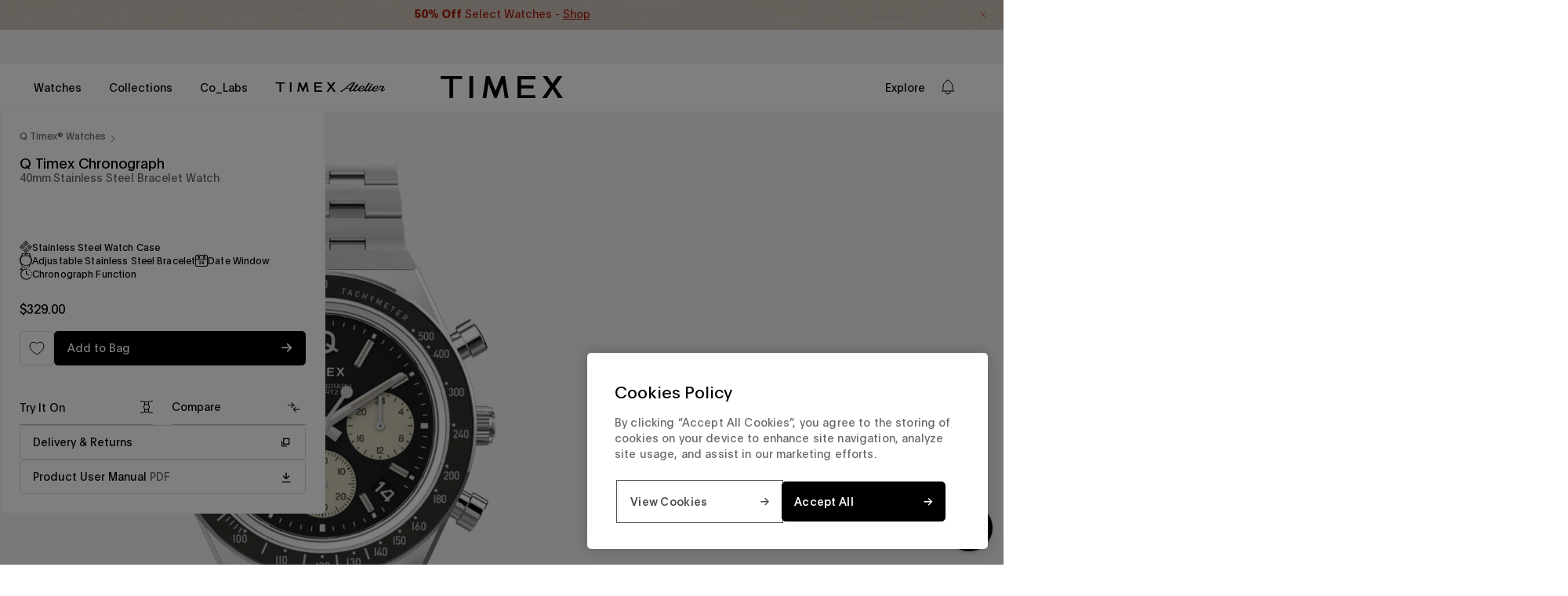

--- FILE ---
content_type: text/html; charset=utf-8
request_url: https://timex.ca/products/q-timex-chronograph-40mm-stainless-steel-bracelet-watch-tw2v42600
body_size: 99912
content:
<!doctype html>


<html class='no-js' lang='en'>
  <head>
<!--LOOMI SDK-->
<!--DO NOT EDIT-->
<link rel="preconnect"  href="https://live.visually-io.com/" crossorigin data-em-disable>
<link rel="dns-prefetch" href="https://live.visually-io.com/" data-em-disable>
<script async crossorigin fetchpriority="high" src="/cdn/shopifycloud/importmap-polyfill/es-modules-shim.2.4.0.js"></script>
<script>
    (()=> {
        const env = 2;
        var store = "timexstorefront-canada.myshopify.com";
        var alias = store.replace(".myshopify.com", "").replaceAll("-", "_").toUpperCase();
        var jitsuKey =  "js.60805054564";
        window.loomi_ctx = {...(window.loomi_ctx || {}),storeAlias:alias,jitsuKey,env};
        
        
    
	
	var product = {};
	var variants = [];
	
	variants.push({id:41791586795620,policy:"deny",price:32900,iq:137});
	
	product.variants = variants;
	product.oos = !true;
	product.price = 32900 ;
	window.loomi_ctx.current_product=product;
	window.loomi_ctx.productId=7205765021796;
	window.loomi_ctx.variantId = 41791586795620;
	
    })()
</script>
<link href="https://live.visually-io.com/cf/TIMEXSTOREFRONT_CANADA.js?k=js.60805054564&e=2&s=TIMEXSTOREFRONT_CANADA" rel="preload" as="script" data-em-disable>
<link href="https://live.visually-io.com/cf/TIMEXSTOREFRONT_CANADA.js?k=js.60805054564&e=2&s=TIMEXSTOREFRONT_CANADA" rel="preload" as="script" data-em-disable>
<link href="https://assets.visually.io/widgets/vsly-preact.min.js" rel="preload" as="script" data-em-disable>
<script data-vsly="preact2" type="text/javascript" src="https://assets.visually.io/widgets/vsly-preact.min.js" data-em-disable></script>
<script type="text/javascript" src="https://live.visually-io.com/cf/TIMEXSTOREFRONT_CANADA.js" data-em-disable></script>
<script type="text/javascript" src="https://live.visually-io.com/v/visually.js" data-em-disable></script>
<script defer type="text/javascript" src="https://live.visually-io.com/v/visually-a.js" data-em-disable></script>
<!--LOOMI SDK-->


    
  <script>
    window.dataLayer = window.dataLayer || []
    window.dataLayer.push({
      event: 'product_data',
      data: {
        product_tags: ["mens","product-type:promo-included","product-type:timex","product-type:vintage-inspired","top-rated","YGroup_QTimexChronograph40mmStainlessSteelBracelet"]
      }
    })
  </script>


    <!-- One Trust Integration --><!-- OneTrust Cookies Consent Notice start for timex.ca -->
 
<script src="https://cdn.cookielaw.org/scripttemplates/otSDKStub.js" type="text/javascript" charset="UTF-8" data-domain-script="6019aabf-cc73-44ad-ac7a-f1c637d1579c"></script>
<script type="text/javascript">
function OptanonWrapper() { }
</script>
<!-- OneTrust Cookies Consent Notice end for timex.ca --><script>
  function insertLogo() {
    const titleElement = document.getElementById('ot-pc-title')
    if (titleElement) {
      titleElement.style.backgroundImage = 'none'
      const img = document.createElement('img')
      img.src =
        'data:image/svg+xml,%3Csvg width="69" height="13" viewBox="0 0 69 13" fill="none" xmlns="http://www.w3.org/2000/svg"%3E%3Cpath d="M31.742 0.908033C31.7249 1.0107 31.7135 1.22173 31.7249 1.38144C31.7363 1.62669 31.6964 2.12291 31.6336 2.52217C31.5481 3.12105 31.3598 3.33209 30.8579 3.41194C30.664 3.44046 30.4872 3.45186 30.4587 3.43475C30.4301 3.41764 30.2362 3.41764 30.0309 3.44046L29.6602 3.48038V4.01082V4.54696H30.6013H31.5424L31.5481 7.69538C31.5538 9.42929 31.5652 10.9122 31.5766 10.9921C31.6165 11.3286 31.6507 11.4427 31.7363 11.5739C31.7876 11.6537 31.8104 11.7279 31.7933 11.745C31.7363 11.802 32.3979 12.418 32.512 12.418C32.5747 12.418 32.6261 12.4408 32.6261 12.4693C32.6261 12.5891 33.1964 12.6404 34.5254 12.6462L35.9342 12.6519V12.0187V11.3913L35.5805 11.3856C35.3809 11.3799 34.9417 11.3685 34.5938 11.3571C34.2516 11.3457 33.9379 11.3343 33.898 11.3343C33.858 11.3343 33.7611 11.2716 33.6755 11.1917C33.59 11.1119 33.5443 11.0491 33.5672 11.0491C33.59 11.0491 33.5843 11.0149 33.55 10.975C33.5044 10.9236 33.4873 9.92551 33.4816 7.7239V4.54696H34.7079H35.9342V3.86253V3.17809H34.7079H33.4816V1.9518V0.725516H32.6261H31.7762L31.742 0.908033Z" fill="black"/%3E%3Cpath d="M64.3483 1.10766C64.3654 1.4727 64.3141 2.14002 64.2457 2.52217C64.2285 2.61343 64.2114 2.7332 64.2114 2.77883C64.2057 2.82446 64.1487 2.95564 64.0745 3.06972C63.9605 3.25224 63.8977 3.29216 63.5441 3.37772C63.3274 3.42905 63.122 3.45757 63.0878 3.44046C63.0593 3.41764 62.854 3.42334 62.6315 3.44046L62.2266 3.48038V4.01082V4.54696H63.1962H64.1658L64.1715 7.75242C64.1715 11.0263 64.1829 11.3172 64.2799 11.4142C64.3141 11.4484 64.3369 11.5168 64.3369 11.5682C64.3369 11.6252 64.3768 11.7108 64.4282 11.7564C64.4738 11.8077 64.4966 11.8476 64.4738 11.8476C64.451 11.8476 64.5308 11.9446 64.6563 12.0644C64.7761 12.1842 64.8902 12.2811 64.9073 12.2811C64.9244 12.2754 65.0156 12.3267 65.1069 12.3952C65.4149 12.6062 65.683 12.6404 67.1203 12.6462L68.5006 12.6519V12.0187V11.3913L68.204 11.3856C66.7838 11.3628 66.4929 11.3343 66.3332 11.2031C66.0537 10.9864 66.0423 10.7868 66.0594 7.54138L66.0765 4.57548L67.2914 4.55837L68.5006 4.54696V3.86253V3.17809H67.2743H66.048V1.9518V0.725516H65.1925H64.3369L64.3483 1.10766Z" fill="black"/%3E%3Cpath d="M4.25975 3.04136C4.24835 3.05277 4.15138 3.06988 4.04872 3.08699C3.94035 3.0984 3.80916 3.12692 3.76354 3.14403C3.71791 3.16114 3.58672 3.18395 3.47265 3.20106C3.03347 3.2638 2.22925 3.66876 1.78437 4.05091C1.38511 4.39883 0.968745 4.84942 0.968745 4.94068C0.968745 4.9749 0.945931 5.00342 0.911709 5.00342C0.883191 5.00342 0.854672 5.03764 0.854672 5.08327C0.854672 5.1289 0.831858 5.17453 0.803339 5.18594C0.740599 5.20875 0.421195 5.84186 0.307122 6.17837C0.147419 6.65177 0.0960864 7.07955 0.0903827 7.91228C0.0846791 8.67657 0.124605 9.15568 0.193048 9.26975C0.210159 9.29827 0.232974 9.39523 0.250085 9.48649C0.284307 9.6519 0.312825 9.72604 0.575193 10.2736C0.780525 10.7014 0.82045 10.7641 0.871783 10.7641C0.894598 10.7641 0.900302 10.7926 0.883191 10.8211C0.86608 10.8554 0.888894 10.8953 0.934523 10.9124C0.985856 10.9295 1.02578 10.9808 1.02578 11.0208C1.02578 11.1006 1.97259 12.0189 2.05244 12.0189C2.08666 12.0189 2.15511 12.0588 2.20644 12.1045C2.26347 12.1501 2.32051 12.1843 2.33762 12.1786C2.35473 12.1729 2.47451 12.2414 2.60569 12.3212C2.74258 12.4068 2.85095 12.4581 2.85095 12.441C2.85095 12.4239 2.90799 12.441 2.98214 12.4923C3.05058 12.5379 3.19887 12.595 3.30724 12.6235C3.41561 12.6463 3.53539 12.6748 3.56391 12.6862C3.95746 12.8003 5.29782 12.8402 5.75981 12.749C6.15907 12.6691 6.31877 12.6235 6.55833 12.5151C6.70092 12.4524 6.8321 12.4011 6.86062 12.4068C6.88343 12.4125 6.90055 12.3897 6.90055 12.3554C6.90055 12.3269 6.92906 12.3155 6.95758 12.3326C6.9918 12.3497 7.01462 12.3383 7.01462 12.3098C7.01462 12.2756 7.03173 12.2528 7.06025 12.2585C7.12869 12.2756 7.41387 12.1216 7.41387 12.0645C7.41387 12.0417 7.4538 12.0189 7.49943 12.0189C7.6135 12.0189 8.68579 10.9523 8.64586 10.8839C8.62875 10.8554 8.65157 10.8154 8.7029 10.7983C8.74853 10.7812 8.77134 10.7413 8.75423 10.7071C8.73712 10.6786 8.74853 10.65 8.77705 10.65C8.81127 10.65 8.83979 10.6158 8.83979 10.5702C8.83979 10.5303 8.87971 10.4618 8.92534 10.4219C8.97097 10.382 8.99949 10.3306 8.98238 10.3078C8.96527 10.2793 8.97097 10.2508 8.99379 10.2394C9.03371 10.2223 9.26756 9.61767 9.3303 9.38382C9.34171 9.32679 9.37023 9.22412 9.38734 9.15568C9.46149 8.8705 9.47289 8.71079 9.49 8.03776C9.50141 7.59858 9.4786 7.21644 9.43297 7.01681C9.39304 6.84 9.37023 6.67459 9.38734 6.65177C9.39875 6.62896 9.38734 6.59474 9.35312 6.57192C9.3246 6.55481 9.29608 6.48067 9.29608 6.41222C9.29608 6.24111 9.11356 5.74489 9.05082 5.74489C9.02801 5.74489 9.0223 5.71638 9.03942 5.68786C9.05653 5.65364 9.04512 5.63082 9.0109 5.63082C8.97668 5.63082 8.96527 5.6023 8.98238 5.57378C8.99949 5.53956 8.98808 5.51675 8.95956 5.51675C8.92534 5.51675 8.90253 5.49964 8.90823 5.47112C8.92534 5.40267 8.77134 5.11749 8.71431 5.11749C8.69149 5.11749 8.66868 5.07757 8.66868 5.03194C8.66868 4.9806 8.62875 4.92927 8.58312 4.91216C8.53749 4.88935 8.49757 4.84942 8.49757 4.8152C8.49757 4.71824 7.52795 3.79995 7.47091 3.83417C7.43669 3.85698 7.41387 3.83987 7.41387 3.81136C7.41387 3.77713 7.38536 3.74862 7.35684 3.74862C7.32262 3.74862 7.22565 3.69728 7.1401 3.63454C7.00321 3.53188 6.34159 3.2581 6.10203 3.20677C6.0564 3.19536 6.01648 3.18395 6.01648 3.17255C6.01648 3.16684 5.96515 3.15543 5.90241 3.14973C5.83967 3.13832 5.68567 3.11551 5.56019 3.0927C5.30923 3.05277 4.28827 3.01284 4.25975 3.04136ZM5.33204 4.38742C5.52026 4.41594 6.10203 4.67261 6.10203 4.72394C6.10203 4.75246 6.12485 4.77527 6.15337 4.77527C6.27885 4.77527 6.8321 5.42549 6.79788 5.52815C6.79218 5.55667 6.81499 5.57378 6.84921 5.57378C6.87773 5.57378 6.88914 5.5966 6.87203 5.63082C6.85492 5.65934 6.86062 5.68786 6.88914 5.68786C6.91766 5.68786 6.94047 5.72208 6.94617 5.7563C6.94617 5.79623 7.00321 5.97874 7.07165 6.16126C7.18573 6.48637 7.20854 6.57763 7.28839 7.17081C7.39106 7.9351 7.2941 9.07012 7.08306 9.58345C7.04314 9.67471 7.01462 9.78308 7.01462 9.82871C7.01462 9.87434 6.95188 10.0112 6.87773 10.131C6.79788 10.2508 6.75225 10.3706 6.76936 10.3877C6.79218 10.4048 6.77506 10.4219 6.74084 10.4219C6.70092 10.4219 6.6724 10.4504 6.6724 10.4789C6.6724 10.5131 6.52981 10.6843 6.3587 10.8611C6.18759 11.0379 6.045 11.1634 6.045 11.1348C6.045 11.112 5.99937 11.1291 5.94803 11.1748C5.71419 11.3687 5.20656 11.4999 4.75027 11.4828C4.19701 11.4543 4.07153 11.4257 3.75783 11.2489C3.48406 11.0949 2.90799 10.5759 2.90799 10.4789C2.90799 10.4504 2.87947 10.4219 2.84525 10.4219C2.81673 10.4219 2.79962 10.3991 2.81673 10.3706C2.83954 10.342 2.83384 10.3078 2.81103 10.2964C2.7654 10.2793 2.56006 9.86293 2.57718 9.83441C2.58288 9.82871 2.55436 9.76597 2.51444 9.69182C2.43458 9.54353 2.38896 9.36101 2.3034 8.85338C2.25207 8.55109 2.25207 7.26777 2.3034 6.94266C2.36614 6.54911 2.38325 6.45785 2.39466 6.45785C2.40036 6.45785 2.41177 6.41222 2.42888 6.35518C2.47451 6.17267 2.49162 6.11563 2.58858 5.88749C2.81673 5.36845 2.87377 5.2829 3.18747 4.99201C3.50687 4.68972 3.84339 4.49009 4.09435 4.45016C4.16279 4.43876 4.27116 4.41024 4.3339 4.38742C4.43657 4.3532 5.06967 4.3475 5.33204 4.38742Z" fill="black"/%3E%3Cpath d="M15.5521 3.04724C15.5464 3.04724 15.4095 3.07005 15.2441 3.08716C15.0844 3.10427 14.8791 3.1499 14.7878 3.18412C14.3885 3.34953 14.2574 3.41227 14.2288 3.4636C14.206 3.49782 14.1661 3.50923 14.1376 3.49212C14.1091 3.46931 14.0691 3.49782 14.052 3.54345C14.0349 3.59479 14.0007 3.6233 13.9779 3.6119C13.9151 3.57197 13.2877 4.23359 13.0824 4.553C12.9797 4.7127 12.8657 4.92374 12.8315 5.0207C12.7915 5.12337 12.7231 5.28877 12.6775 5.39144C12.6318 5.4941 12.5862 5.61958 12.5748 5.67662C12.5634 5.72795 12.5292 5.83632 12.4949 5.91617C12.455 6.01884 12.4379 5.6538 12.4379 4.61574L12.4322 3.17842H11.5481H10.6641V7.91245V12.6465H11.628H12.5976L12.6204 9.80606C12.6318 8.24897 12.6603 6.8915 12.6775 6.80024C12.6946 6.70328 12.7516 6.53217 12.8029 6.41239C12.8486 6.29832 12.8771 6.20136 12.86 6.20136C12.8429 6.20136 12.8942 6.09869 12.974 5.97321C13.0539 5.84773 13.1166 5.72795 13.1166 5.70514C13.1166 5.63669 13.5444 5.19751 13.6471 5.15759C13.7041 5.13477 13.744 5.09485 13.744 5.06063C13.744 5.0264 13.7726 5.015 13.8011 5.03211C13.8353 5.04922 13.8581 5.04351 13.8581 5.0207C13.8581 4.98077 14.0748 4.8724 14.2288 4.83248C14.246 4.83248 14.3543 4.79255 14.4684 4.75263C14.8848 4.61004 15.9513 4.75263 16.0939 4.96937C16.1168 5.00359 16.1396 5.015 16.1396 4.99788C16.1396 4.93514 16.6244 5.44847 16.6985 5.58536C17.035 6.24128 17.0465 6.41809 17.0522 9.66347V12.6465H18.0218H18.9914V9.0817C18.9857 7.11964 18.9629 5.45418 18.9344 5.38573C18.9058 5.31729 18.8317 5.07774 18.7633 4.84959C18.6948 4.62715 18.6035 4.41041 18.5579 4.37048C18.5123 4.33626 18.4781 4.27352 18.4781 4.23359C18.4781 4.12523 18.056 3.67464 17.8735 3.57767C17.7822 3.53205 17.6681 3.4636 17.6225 3.42938C17.5027 3.32671 17.0008 3.1499 16.6529 3.08716C16.5217 3.05864 15.5692 3.02442 15.5521 3.04724Z" fill="black"/%3E%3Cpath d="M24.2778 3.04145C24.2664 3.05286 24.1695 3.07567 24.0668 3.08708C23.639 3.14982 23.4565 3.18974 23.2112 3.26959C22.9261 3.36656 22.3956 3.64033 22.3671 3.70878C22.3557 3.73159 22.3215 3.73729 22.2929 3.71448C22.2644 3.69737 22.2245 3.72589 22.2074 3.77152C22.1903 3.82285 22.1332 3.86277 22.0933 3.86277C22.0477 3.86277 21.9964 3.9027 21.9792 3.94833C21.9564 3.99396 21.9165 4.03388 21.8766 4.03388C21.7967 4.03388 21.329 4.49588 21.329 4.57573C21.329 4.60995 21.2777 4.66699 21.215 4.70691C21.1465 4.74684 21.1123 4.80388 21.1294 4.82669C21.1408 4.85521 21.118 4.89514 21.0667 4.91225C21.0153 4.93506 20.9868 4.96358 21.0039 4.98069C21.021 4.9978 20.9925 5.06054 20.9412 5.12328C20.8899 5.18602 20.8385 5.25447 20.8385 5.27728C20.81 5.42558 20.7359 5.57387 20.6959 5.57387C20.6674 5.57387 20.6503 5.59098 20.656 5.6138C20.656 5.64231 20.6446 5.70505 20.6275 5.75639C20.6047 5.81342 20.5761 5.89327 20.5647 5.9275C20.5191 6.0872 20.5077 6.12142 20.4393 6.2526C20.3993 6.33246 20.3765 6.41231 20.3936 6.44083C20.4107 6.46364 20.3993 6.53208 20.3651 6.58912C20.1997 6.89712 20.1826 8.63673 20.3366 9.28124C20.3537 9.3611 20.3765 9.49798 20.3936 9.58354C20.405 9.6748 20.4336 9.77746 20.4564 9.81168C20.4792 9.85161 20.502 9.90294 20.5077 9.93717C20.5134 9.96568 20.5647 10.0969 20.6161 10.2223C20.6731 10.3478 20.713 10.4676 20.713 10.4904C20.7073 10.5189 20.7301 10.536 20.7644 10.536C20.7929 10.536 20.81 10.5589 20.7929 10.5817C20.7758 10.6102 20.81 10.6843 20.8727 10.7471C20.9298 10.8155 20.964 10.884 20.9469 10.9011C20.9241 10.9182 20.9412 10.9353 20.9754 10.9353C21.0153 10.9353 21.0438 10.9752 21.0438 11.0209C21.0438 11.1349 21.9279 12.019 22.042 12.019C22.0876 12.019 22.1275 12.0361 22.1275 12.0646C22.1275 12.1103 22.196 12.1502 22.561 12.327C23.0572 12.5723 23.2569 12.6464 23.6105 12.7148C23.9983 12.789 25.6752 12.8061 25.9775 12.7377C26.0745 12.7148 26.2 12.692 26.2627 12.6749C26.3254 12.6635 26.3825 12.6521 26.3939 12.6464C26.3996 12.635 26.4224 12.6293 26.4509 12.6236C26.4737 12.6179 26.5707 12.5894 26.6619 12.5494C26.7589 12.5152 26.8844 12.4639 26.9471 12.4411C27.0099 12.4183 27.0783 12.4068 27.1068 12.4068C27.1296 12.4126 27.1468 12.3897 27.1468 12.3555C27.1468 12.327 27.1753 12.3156 27.2038 12.3327C27.238 12.3498 27.2608 12.3441 27.2608 12.3156C27.2608 12.2871 27.3065 12.2471 27.3635 12.2243C27.6715 12.116 28.5099 11.403 28.5156 11.2433C28.5156 11.2034 28.5556 11.1577 28.6069 11.1406C28.6582 11.1178 28.6867 11.0893 28.6696 11.0722C28.6525 11.0494 28.6867 10.9866 28.7438 10.9182C28.8065 10.8555 28.8407 10.7813 28.8236 10.7528C28.8065 10.73 28.8236 10.7072 28.8579 10.7072C28.8921 10.7072 28.9035 10.6786 28.8864 10.6501C28.8693 10.6159 28.8807 10.5931 28.9092 10.5931C28.9434 10.5931 28.9719 10.5589 28.9719 10.5189C28.9719 10.4733 29.0061 10.3649 29.0518 10.2737C29.1373 10.0969 29.2058 9.77176 29.2172 9.45235L29.2286 9.25273L28.219 9.23562L27.2038 9.22421L27.1981 9.34969C27.1867 9.66339 27.0726 10.114 26.9357 10.3935C26.8102 10.6444 26.1885 11.2091 25.9832 11.2547C25.8863 11.2832 25.7893 11.306 25.7665 11.3117C25.738 11.3174 25.7151 11.3232 25.7094 11.3346C25.6809 11.3574 25.4014 11.3916 25.0478 11.4144C24.7969 11.4315 24.5744 11.4087 24.3063 11.3289C24.0953 11.2661 23.89 11.2091 23.8558 11.2091C23.8158 11.2034 23.7816 11.1806 23.7816 11.1577C23.7816 11.1349 23.7246 11.095 23.6561 11.0722C23.4223 10.998 22.7207 10.114 22.6751 9.8402C22.6694 9.80028 22.6466 9.73183 22.6238 9.69191C22.5952 9.65769 22.5895 9.62346 22.6067 9.62346C22.6181 9.62346 22.6067 9.53791 22.5724 9.43524C22.4812 9.14436 22.4641 9.00747 22.4298 8.40859L22.4013 7.85533L25.852 7.86674L29.297 7.88385L29.2799 7.48459C29.2571 7.07963 29.2343 6.88001 29.1716 6.57201C29.1544 6.47505 29.1316 6.34957 29.1145 6.28683C29.1031 6.22409 29.0917 6.17275 29.086 6.17275C29.0803 6.17275 29.0632 6.09861 29.0518 6.00735C29.0347 5.92179 28.989 5.79061 28.9434 5.72217C28.9035 5.65942 28.8522 5.51683 28.8293 5.41417C28.8065 5.31721 28.7666 5.23165 28.7381 5.23165C28.7096 5.23165 28.6924 5.21454 28.6982 5.18602C28.7495 5.04343 27.7856 3.86277 27.6259 3.86277C27.5859 3.86277 27.5403 3.82285 27.5232 3.77152C27.5004 3.72018 27.4719 3.69166 27.4548 3.70878C27.4319 3.72589 27.3692 3.69166 27.3008 3.63463C27.238 3.57189 27.1639 3.53767 27.1354 3.55478C27.1125 3.57189 27.0897 3.55478 27.0897 3.52055C27.0897 3.48633 27.0669 3.47493 27.0327 3.49204C27.0042 3.50915 26.9756 3.49774 26.9756 3.46922C26.9756 3.435 26.9585 3.41219 26.9357 3.41789C26.9072 3.41789 26.8445 3.40648 26.7931 3.38937C26.6791 3.34374 26.5764 3.31522 26.4908 3.29241C26.4623 3.28671 26.3939 3.25819 26.3482 3.23537C26.2684 3.19545 26.1315 3.16693 25.6353 3.08708C25.43 3.05286 24.3063 3.01863 24.2778 3.04145ZM25.4642 4.50729C25.7265 4.57003 26.0517 4.76395 26.3083 5.0035C26.6049 5.27728 26.9471 5.79631 26.9985 6.04727C27.0156 6.13283 27.0441 6.26972 27.0612 6.35527C27.0783 6.44653 27.1068 6.54919 27.1182 6.58342C27.1296 6.62334 27.1296 6.69749 27.1125 6.74312C27.084 6.81727 26.7703 6.82867 24.7797 6.82867H22.4869L22.5667 6.49786C22.6124 6.32105 22.6694 6.12142 22.6979 6.05868C22.7892 5.84194 22.8291 5.71646 22.8234 5.67083C22.8177 5.64802 22.8348 5.63091 22.8633 5.63091C22.8918 5.63091 22.9432 5.55676 22.9831 5.4655C23.0401 5.31721 23.6675 4.66699 23.6675 4.75254C23.6675 4.76966 23.7474 4.72973 23.8386 4.66129C23.9356 4.59284 24.0097 4.55862 24.0097 4.58143C24.0097 4.59855 24.0497 4.58714 24.0953 4.54721C24.1409 4.51299 24.198 4.49588 24.2265 4.50729C24.2493 4.5244 24.3063 4.51869 24.352 4.49018C24.4318 4.44455 25.2474 4.45595 25.4642 4.50729Z" fill="black"/%3E%3Cpath d="M57.2525 3.03568C57.2411 3.04708 57.1099 3.0699 56.9502 3.09271C56.5681 3.13834 56.4369 3.16116 56.4369 3.17827C56.4369 3.18397 56.3627 3.20108 56.2658 3.21249C56.1745 3.2296 56.0718 3.26382 56.0433 3.29804C56.0091 3.32656 55.9407 3.34938 55.8836 3.34938C55.8266 3.34938 55.781 3.37219 55.781 3.40641C55.781 3.43493 55.7296 3.46345 55.6669 3.46345C55.6041 3.46345 55.5528 3.48626 55.5528 3.51478C55.5528 3.5433 55.4901 3.58323 55.4159 3.60034C55.2391 3.64597 54.7429 4.12507 54.6117 4.37603C54.355 4.87796 54.2467 5.28862 54.2524 5.79054C54.2581 6.3552 54.3265 6.67461 54.4805 6.89705C54.5376 6.9769 54.5832 7.07386 54.5832 7.10238C54.5832 7.17653 55.0851 7.68415 55.1593 7.68415C55.1878 7.68415 55.3076 7.74689 55.4273 7.82104C55.5414 7.90089 55.8038 8.01496 56.0091 8.08341C56.2144 8.15185 56.4312 8.2317 56.4939 8.26022C56.5567 8.28874 56.6707 8.32296 56.7506 8.33437C56.916 8.36859 57.0186 8.39141 57.4179 8.50548C57.5776 8.5454 57.7259 8.56822 57.743 8.55681C57.7601 8.5397 57.8115 8.55111 57.8514 8.58533C57.897 8.62526 57.9483 8.63666 57.9655 8.61385C57.9883 8.59674 58.0453 8.61385 58.0966 8.65948C58.1537 8.70511 58.2107 8.73362 58.2278 8.72792C58.2963 8.6994 58.7297 8.83059 58.975 8.95607C59.5168 9.22414 59.7906 9.58347 59.7792 10.0112C59.7678 10.4162 59.7564 10.4789 59.7051 10.4789C59.6765 10.4789 59.6651 10.5018 59.6823 10.5246C59.7279 10.6044 59.2431 11.0721 59.1803 11.0094C59.1632 10.9866 59.1461 11.0094 59.1461 11.0493C59.1461 11.0892 59.129 11.1063 59.1119 11.0892C59.0891 11.0721 59.0206 11.0835 58.9522 11.1178C58.8381 11.1862 58.7583 11.209 58.5757 11.2432C58.0966 11.3345 57.9027 11.3402 57.589 11.2775C57.3951 11.2375 57.1726 11.1976 57.0928 11.1805C57.0186 11.1691 56.9274 11.1349 56.8875 11.1006C56.8532 11.0721 56.8076 11.0664 56.7905 11.0892C56.7677 11.1063 56.7506 11.0892 56.7506 11.0493C56.7506 11.0094 56.7335 10.9866 56.7164 11.0094C56.6536 11.0721 56.1973 10.6501 56.0262 10.3649C55.9064 10.1709 55.895 10.1424 55.895 10.0227C55.895 9.99413 55.4844 9.96561 54.9026 9.95421L53.9102 9.9371L53.933 10.1367C53.9501 10.3021 53.9957 10.5075 54.0413 10.6501C54.047 10.6672 54.0699 10.747 54.0927 10.8326C54.1212 10.9238 54.1611 10.9923 54.1896 10.9923C54.2182 10.9923 54.2353 11.0151 54.2239 11.0379C54.1953 11.1406 54.8056 11.8421 55.1079 12.0474C55.3076 12.19 55.4216 12.2528 55.6098 12.3383C55.7182 12.3897 55.8779 12.4695 55.9578 12.5094C56.0376 12.5494 56.1916 12.6007 56.2943 12.6178C56.3969 12.6349 56.4996 12.6634 56.5224 12.6748C56.6821 12.7718 58.5472 12.8288 59.032 12.7547C59.4484 12.6863 60.3154 12.3497 60.4066 12.23C60.4237 12.2014 60.458 12.1843 60.4808 12.1843C60.5264 12.1957 60.5777 12.1558 60.9314 11.8421C61.0796 11.7109 61.1994 11.5797 61.1994 11.5512C61.1994 11.5227 61.2508 11.4486 61.3135 11.3801C61.3705 11.3117 61.4105 11.2375 61.3933 11.209C61.3762 11.1862 61.3876 11.1634 61.4219 11.1634C61.4618 11.1634 61.5416 10.958 61.5702 10.7641C61.5702 10.747 61.5873 10.7071 61.6044 10.6786C61.6785 10.5417 61.7071 9.76028 61.6443 9.4808C61.6215 9.38384 61.5873 9.23555 61.5702 9.13858C61.5531 9.04733 61.496 8.92755 61.4504 8.87622C61.4048 8.83059 61.3876 8.76785 61.4105 8.75074C61.4276 8.72792 61.4162 8.71081 61.3819 8.71081C61.342 8.71081 61.3135 8.67659 61.3135 8.63666C61.3135 8.55111 60.8401 8.08341 60.7488 8.08341C60.7146 8.08341 60.6861 8.06059 60.6861 8.03778C60.6861 7.96934 59.7108 7.53586 59.4313 7.48452C59.4142 7.47882 59.3514 7.46171 59.2887 7.4389C59.226 7.42178 59.1119 7.38756 59.032 7.37616C58.9522 7.35904 58.7754 7.31342 58.6328 7.27919C58.4902 7.24497 58.3362 7.21645 58.2906 7.21075C58.2449 7.21075 58.1765 7.18793 58.1366 7.15942C58.0966 7.1309 58.0396 7.11949 58.0111 7.1366C57.9826 7.15942 57.9426 7.14801 57.9198 7.11379C57.897 7.07957 57.8628 7.06816 57.84 7.07957C57.7886 7.11379 57.3951 6.9826 57.0529 6.8286C56.916 6.76586 56.7848 6.71453 56.7506 6.71453C56.7221 6.71453 56.6935 6.68601 56.6935 6.6575C56.6935 6.62327 56.6764 6.60616 56.6536 6.61187C56.5624 6.64038 56.2087 6.22402 56.1517 6.03009C56.0718 5.73921 56.0718 5.61943 56.1574 5.4084C56.2372 5.20877 56.5795 4.77529 56.5795 4.86655C56.5795 4.88366 56.6593 4.84373 56.7506 4.77529C56.8475 4.70685 56.9217 4.66692 56.9217 4.68403C56.9217 4.70114 56.9901 4.68973 57.0814 4.65551C57.224 4.59848 58.148 4.56996 58.3476 4.61559C58.7526 4.70685 59.4712 5.20877 59.38 5.33995C59.3743 5.35136 59.3857 5.37988 59.4142 5.39699C59.4427 5.4141 59.4883 5.53388 59.5168 5.65936L59.5739 5.8875L60.5663 5.90461L61.5588 5.91602L61.5188 5.70499C61.439 5.22588 61.4219 5.14032 61.3762 5.03195C61.3477 4.96921 61.2964 4.83233 61.2565 4.72966C61.2165 4.6327 61.1595 4.54714 61.131 4.54714C61.1025 4.54714 61.0968 4.51863 61.1139 4.49011C61.131 4.45588 61.1082 4.41596 61.0625 4.39885C61.0112 4.38174 60.9713 4.34181 60.9713 4.31329C60.9713 4.22774 60.6177 3.86271 60.5321 3.86271C60.4922 3.86271 60.4408 3.82278 60.4237 3.77715C60.4009 3.73152 60.3553 3.6916 60.3097 3.6916C60.264 3.6916 60.2298 3.66308 60.2298 3.62886C60.2298 3.60034 60.207 3.58323 60.1785 3.60604C60.15 3.62315 60.11 3.61174 60.0872 3.57752C60.0473 3.51478 59.7165 3.34938 59.5625 3.32086C59.5054 3.30945 59.4598 3.29804 59.4598 3.29234C59.4598 3.27523 58.878 3.13834 58.5757 3.08701C58.3989 3.05279 57.2753 3.01286 57.2525 3.03568Z" fill="black"/%3E%3Cpath d="M37.4727 7.91245V12.6465H38.4366H39.4062L39.429 10.2053C39.4518 7.95808 39.4689 7.57023 39.5488 7.25653C39.5659 7.19379 39.6058 7.02839 39.64 6.8858C39.6743 6.74891 39.7313 6.60061 39.7655 6.56069C39.7997 6.52076 39.8055 6.48654 39.7883 6.48654C39.7655 6.48654 39.7997 6.41239 39.8682 6.31543C39.9366 6.21847 39.9709 6.14432 39.948 6.14432C39.8739 6.14432 40.7123 5.36292 40.7922 5.35722C40.8321 5.35722 41.0146 5.30018 41.1971 5.23744C41.4823 5.13477 41.642 5.12337 42.3778 5.14048L43.2333 5.15759V4.16515V3.16701L42.3949 3.19553C41.9272 3.21264 41.4766 3.23546 41.3911 3.25257C41.1686 3.29249 40.6439 3.55486 40.4329 3.73738C40.2674 3.87427 39.948 4.31915 39.9766 4.37048C39.988 4.38189 39.9709 4.41041 39.9423 4.42752C39.9024 4.45604 39.7598 4.72411 39.7256 4.83248C39.6914 4.93515 39.6229 5.11196 39.5545 5.26025C39.5146 5.35151 39.429 5.57396 39.372 5.74506L39.2693 6.05877L39.2522 4.61574L39.2408 3.17842H38.3567H37.4727V7.91245Z" fill="black"/%3E%3Cpath d="M44.4297 6.69737C44.4354 9.8743 44.4639 10.6044 44.5837 10.8781C44.6008 10.9238 44.6236 11.0036 44.635 11.0493C44.6978 11.3287 45.1598 12.0189 45.4107 12.2014C45.77 12.4581 46.0895 12.6349 46.2606 12.6691C46.3347 12.6862 46.483 12.7261 46.5914 12.7546C46.791 12.8174 47.9888 12.806 48.2397 12.7432C48.542 12.6634 48.6333 12.6349 48.8956 12.5208C49.0439 12.4524 49.1637 12.3782 49.1637 12.3497C49.1637 12.3269 49.1979 12.3041 49.2379 12.3041C49.3576 12.3041 50.0364 11.5569 50.1733 11.2774C50.4527 10.6899 50.5839 10.3648 50.6296 10.1367C50.6923 9.80586 50.7037 10.0226 50.7037 11.2945V12.6463H51.6448H52.5859V7.91225V3.17821H51.6163H50.6467V5.94449C50.6467 8.9389 50.6296 9.11001 50.3273 9.78305C50.2531 9.94275 50.1961 10.0967 50.2075 10.1139C50.2132 10.131 50.1733 10.1709 50.1219 10.1994C50.0649 10.2336 50.0193 10.285 50.0193 10.3249C50.0136 10.3648 49.9337 10.4561 49.8368 10.5359C49.7398 10.6158 49.6143 10.7184 49.563 10.7641C49.5116 10.8154 49.3862 10.8896 49.2778 10.9352C49.1694 10.9751 49.0496 11.0321 49.0211 11.055C48.9869 11.0778 48.8956 11.112 48.8215 11.1234C48.7416 11.1405 48.5819 11.169 48.4679 11.1918C48.2112 11.2375 47.504 11.0892 47.3271 10.9466C47.1389 10.7983 46.6997 10.3648 46.7397 10.3648C46.7625 10.3648 46.7283 10.2964 46.6655 10.2108C46.6028 10.1196 46.5514 10.034 46.5457 10.0055C46.54 9.98267 46.54 9.95986 46.5343 9.94845C46.5286 9.93134 46.5001 9.80586 46.4545 9.62334C46.4374 9.54349 46.426 8.06054 46.426 6.32663L46.4317 3.17821H45.4278H44.4297V6.69737Z" fill="black"/%3E%3C/svg%3E%0A'
      img.alt = 'OneTrust Logo'
      img.className = 'ot-pc-logo'
      titleElement.appendChild(img)
    } else {
      setTimeout(insertLogo, 500)
    }
  }

  insertLogo()
</script>

<style>
  #ot-pc-title {
    display: flex !important;
    align-items: center;
    justify-content: space-between;
  }

  #onetrust-consent-sdk #onetrust-pc-sdk .ot-tgl input:focus + .ot-switch {
    outline: 1px solid #000000;
    outline-width: 1px !important;
  }
</style>

    <!-- Yottaa Integration --><script type="text/javascript" src="https://rapid-cdn.yottaa.com/rapid/lib/KwdGHzQdFgD75Q.js"></script>
    <!-- Transperfect Script STARTS -->
<script referrerpolicy="no-referrer-when-downgrade" type="text/javascript" src="https://www.onelink-edge.com/moxie.min.js" data-oljs="PD212-C471-60D1-548D" async></script>
<!-- Transperfect Script ENDS -->


    <meta charset='utf-8'>
    <meta http-equiv='X-UA-Compatible' content='IE=edge'>
    <meta name='viewport' content='width=device-width,initial-scale=1'>
    <meta name='theme-color' content=''>

    
    
    
    <script src='//timex.ca/cdn/shop/t/390/assets/es-module-shims.js?v=82673711228494254471769007722' async></script>
    <script type='importmap'>
      {
        "imports": {
          "@hh/global.js": "//timex.ca/cdn/shop/t/390/assets/-global.min.js?v=102204478400684148491769007671"
        }
      }
    </script>

    <link rel="modulepreload" href="//timex.ca/cdn/shop/t/390/assets/component-header.js?v=65843809503134635261769007699">
<link rel="modulepreload" href="//timex.ca/cdn/shop/t/390/assets/component-details-modal.js?v=56243412923161601451769007690">
<link rel="modulepreload" href="//timex.ca/cdn/shop/t/390/assets/component-sticky-header.js?v=52564583772734671721769007720">

<link rel="preconnect" href="https://cdn.shopify.com" crossorigin />


<link
        rel='icon'
        type='image/png'
        href='//timex.ca/cdn/shop/files/timex-favicon.png?crop=center&height=32&v=1689969783&width=32'
      >
<title>
      Q Timex Chronograph 40mm Stainless Steel Bracelet Watch
       - TW2V42600
      |
      Timex CA
      
    </title>

    
<meta name='description' content='Elevate your wrist game with the Q Timex Chronograph 40mm Stainless Steel Bracelet Watch. Learn more about its features, here at Timex!'>
    


<meta property="og:site_name" content="Timex Canada">
<meta property="og:url" content="https://timex.ca/products/q-timex-chronograph-40mm-stainless-steel-bracelet-watch-tw2v42600">
<meta property="og:title" content="Q Timex Chronograph 40mm Stainless Steel Bracelet Watch">
<meta property="og:type" content="product">
<meta property="og:description" content="Roar across the finish line with our high-performing Q Timex Chronograph. Inspired by the original motoring watches that graced the tracks of Europe’s most iconic races, this timepiece celebrates the endurance of our legendary 1970s Q Timex. An ultra-precise chronograph movement and black tachymeter bezel recreate the "><meta property="og:image" content="http://timex.ca/cdn/shop/files/TW2V42600.png?v=1758140467">
  <meta property="og:image:secure_url" content="https://timex.ca/cdn/shop/files/TW2V42600.png?v=1758140467">
  <meta property="og:image:width" content="1000">
  <meta property="og:image:height" content="1200"><meta property="og:price:amount" content="329.00">
  <meta property="og:price:currency" content="CAD"><meta name="twitter:site" content="@timex"><meta name="twitter:card" content="summary_large_image">
<meta name="twitter:title" content="Q Timex Chronograph 40mm Stainless Steel Bracelet Watch">
<meta name="twitter:description" content="Roar across the finish line with our high-performing Q Timex Chronograph. Inspired by the original motoring watches that graced the tracks of Europe’s most iconic races, this timepiece celebrates the endurance of our legendary 1970s Q Timex. An ultra-precise chronograph movement and black tachymeter bezel recreate the "><meta name="google-site-verification" content="twodd1Wpa4L5SSURKWAdxA8H-oXuE1nWoiAeDacPUtk">


<script type="application/ld+json">
    {
      "@context": "http://schema.org/",
      "@type": "Product",
      "name": "Q Timex Chronograph 40mm Stainless Steel Bracelet Watch",
      "url": "https://timex.ca/products/q-timex-chronograph-40mm-stainless-steel-bracelet-watch-tw2v42600",
      
      
      "image": [
        "https://timex.ca/cdn/shop/files/TW2V42600.png?v=1758140467&width=1000"
      ],
      
      "description": "Elevate your wrist game with the Q Timex Chronograph 40mm Stainless Steel Bracelet Watch. Learn more about its features, here at Timex!",
      
        "sku": "TW2V42600VQ",
      
      
      
      "brand": {
        "@type": "Brand",
        "name": "TIMEX"
      },
      
        "offers": [
          
          {
            "@type" : "Offer",
            "availability" : "http://schema.org/InStock",
            "itemCondition": "NewCondition",
            "price" : "329.0",
            "priceCurrency" : "CAD",
            "url" : "https://timex.ca/products/q-timex-chronograph-40mm-stainless-steel-bracelet-watch-tw2v42600?variant=41791586795620",
            
            "sku": "TW2V42600VQ"
            
          }
          
        ]
      
    }
  </script>

  <script type="application/ld+json">
    {
      "@context": "https://schema.org",
      "@type": "BreadcrumbList",
      "itemListElement": [
      {
        "@type": "ListItem",
        "position": 1,
        "name": "Home",
        "item": "https://timex.ca"
      },
      
        {
          "@type": "ListItem",
          "position": 2,
          "name": "Q Timex® Watches",
          "item": "https://timex.ca/collections/q-timex-watches"
        }
      
      
      ]
    }
  </script>


<script data-docs='https://experiments.timex.ca/dfc.inline.js'>
  'use strict'
  !(function () {
    var a,
      h,
      s = 'dfc-exp-'
    try {
      var t = new URLSearchParams(location.search),
        o = new RegExp('^'.concat(s))
      t.forEach(function (t, r) {
        o.test(r) && localStorage.setItem(r, t)
      })
    } catch (t) {
      console.error(t)
    }
    window.dfc ||
      ((t = window.dfc =
        function (r) {
          var t,
            o,
            c = 1 < arguments.length && void 0 !== arguments[1] ? arguments[1] : 2
          try {
            var e = ''.concat(s).concat(r),
              n = parseInt(
                (o = localStorage.getItem(e)) ||
                  ((o = c - 1), (t = Math.ceil(0)), (o = Math.floor(o)), Math.floor(Math.random() * (o - t + 1)) + t),
                10
              )
            localStorage.setItem(e, n), a.push([r, n])
            try {
              h.forEach(function (t) {
                return t(r, n)
              })
            } catch (t) {
              console.error(t)
            }
            return n
          } catch (t) {
            return 0
          }
        }),
      (a = t.experiments = []),
      (h = t.trackers = []),
      (t.onExp = function (r) {
        a.forEach(function (t) {
          return r(t[0], t[1])
        }),
          h.push(r)
      }),
      (t.version = '2023-02'))
  })()
</script>

<script
  src='https://experiments.timex.ca/timex.shopify.com/index.min.js'
  async
  crossorigin='anonymous'
></script>


    

    

    <script>window.performance && window.performance.mark && window.performance.mark('shopify.content_for_header.start');</script><meta id="shopify-digital-wallet" name="shopify-digital-wallet" content="/60805054564/digital_wallets/dialog">
<meta name="shopify-checkout-api-token" content="d676d9a330f17abe975dba982d2c045f">
<link rel="alternate" type="application/json+oembed" href="https://timex.ca/products/q-timex-chronograph-40mm-stainless-steel-bracelet-watch-tw2v42600.oembed">
<script async="async" src="/checkouts/internal/preloads.js?locale=en-CA"></script>
<link rel="preconnect" href="https://shop.app" crossorigin="anonymous">
<script async="async" src="https://shop.app/checkouts/internal/preloads.js?locale=en-CA&shop_id=60805054564" crossorigin="anonymous"></script>
<script id="apple-pay-shop-capabilities" type="application/json">{"shopId":60805054564,"countryCode":"CA","currencyCode":"CAD","merchantCapabilities":["supports3DS"],"merchantId":"gid:\/\/shopify\/Shop\/60805054564","merchantName":"Timex Canada","requiredBillingContactFields":["postalAddress","email","phone"],"requiredShippingContactFields":["postalAddress","email","phone"],"shippingType":"shipping","supportedNetworks":["visa","masterCard","amex","interac","jcb"],"total":{"type":"pending","label":"Timex Canada","amount":"1.00"},"shopifyPaymentsEnabled":true,"supportsSubscriptions":true}</script>
<script id="shopify-features" type="application/json">{"accessToken":"d676d9a330f17abe975dba982d2c045f","betas":["rich-media-storefront-analytics"],"domain":"timex.ca","predictiveSearch":true,"shopId":60805054564,"locale":"en"}</script>
<script>var Shopify = Shopify || {};
Shopify.shop = "timexstorefront-canada.myshopify.com";
Shopify.locale = "en";
Shopify.currency = {"active":"CAD","rate":"1.0"};
Shopify.country = "CA";
Shopify.theme = {"name":"[January] DW Titanium","id":187461140848,"schema_name":"Timex \/ Guess","schema_version":"2.8.0","theme_store_id":null,"role":"main"};
Shopify.theme.handle = "null";
Shopify.theme.style = {"id":null,"handle":null};
Shopify.cdnHost = "timex.ca/cdn";
Shopify.routes = Shopify.routes || {};
Shopify.routes.root = "/";</script>
<script type="module">!function(o){(o.Shopify=o.Shopify||{}).modules=!0}(window);</script>
<script>!function(o){function n(){var o=[];function n(){o.push(Array.prototype.slice.apply(arguments))}return n.q=o,n}var t=o.Shopify=o.Shopify||{};t.loadFeatures=n(),t.autoloadFeatures=n()}(window);</script>
<script>
  window.ShopifyPay = window.ShopifyPay || {};
  window.ShopifyPay.apiHost = "shop.app\/pay";
  window.ShopifyPay.redirectState = null;
</script>
<script id="shop-js-analytics" type="application/json">{"pageType":"product"}</script>
<script defer="defer" async type="module" src="//timex.ca/cdn/shopifycloud/shop-js/modules/v2/client.init-shop-cart-sync_BT-GjEfc.en.esm.js"></script>
<script defer="defer" async type="module" src="//timex.ca/cdn/shopifycloud/shop-js/modules/v2/chunk.common_D58fp_Oc.esm.js"></script>
<script defer="defer" async type="module" src="//timex.ca/cdn/shopifycloud/shop-js/modules/v2/chunk.modal_xMitdFEc.esm.js"></script>
<script type="module">
  await import("//timex.ca/cdn/shopifycloud/shop-js/modules/v2/client.init-shop-cart-sync_BT-GjEfc.en.esm.js");
await import("//timex.ca/cdn/shopifycloud/shop-js/modules/v2/chunk.common_D58fp_Oc.esm.js");
await import("//timex.ca/cdn/shopifycloud/shop-js/modules/v2/chunk.modal_xMitdFEc.esm.js");

  window.Shopify.SignInWithShop?.initShopCartSync?.({"fedCMEnabled":true,"windoidEnabled":true});

</script>
<script>
  window.Shopify = window.Shopify || {};
  if (!window.Shopify.featureAssets) window.Shopify.featureAssets = {};
  window.Shopify.featureAssets['shop-js'] = {"shop-cart-sync":["modules/v2/client.shop-cart-sync_DZOKe7Ll.en.esm.js","modules/v2/chunk.common_D58fp_Oc.esm.js","modules/v2/chunk.modal_xMitdFEc.esm.js"],"init-fed-cm":["modules/v2/client.init-fed-cm_B6oLuCjv.en.esm.js","modules/v2/chunk.common_D58fp_Oc.esm.js","modules/v2/chunk.modal_xMitdFEc.esm.js"],"shop-cash-offers":["modules/v2/client.shop-cash-offers_D2sdYoxE.en.esm.js","modules/v2/chunk.common_D58fp_Oc.esm.js","modules/v2/chunk.modal_xMitdFEc.esm.js"],"shop-login-button":["modules/v2/client.shop-login-button_QeVjl5Y3.en.esm.js","modules/v2/chunk.common_D58fp_Oc.esm.js","modules/v2/chunk.modal_xMitdFEc.esm.js"],"pay-button":["modules/v2/client.pay-button_DXTOsIq6.en.esm.js","modules/v2/chunk.common_D58fp_Oc.esm.js","modules/v2/chunk.modal_xMitdFEc.esm.js"],"shop-button":["modules/v2/client.shop-button_DQZHx9pm.en.esm.js","modules/v2/chunk.common_D58fp_Oc.esm.js","modules/v2/chunk.modal_xMitdFEc.esm.js"],"avatar":["modules/v2/client.avatar_BTnouDA3.en.esm.js"],"init-windoid":["modules/v2/client.init-windoid_CR1B-cfM.en.esm.js","modules/v2/chunk.common_D58fp_Oc.esm.js","modules/v2/chunk.modal_xMitdFEc.esm.js"],"init-shop-for-new-customer-accounts":["modules/v2/client.init-shop-for-new-customer-accounts_C_vY_xzh.en.esm.js","modules/v2/client.shop-login-button_QeVjl5Y3.en.esm.js","modules/v2/chunk.common_D58fp_Oc.esm.js","modules/v2/chunk.modal_xMitdFEc.esm.js"],"init-shop-email-lookup-coordinator":["modules/v2/client.init-shop-email-lookup-coordinator_BI7n9ZSv.en.esm.js","modules/v2/chunk.common_D58fp_Oc.esm.js","modules/v2/chunk.modal_xMitdFEc.esm.js"],"init-shop-cart-sync":["modules/v2/client.init-shop-cart-sync_BT-GjEfc.en.esm.js","modules/v2/chunk.common_D58fp_Oc.esm.js","modules/v2/chunk.modal_xMitdFEc.esm.js"],"shop-toast-manager":["modules/v2/client.shop-toast-manager_DiYdP3xc.en.esm.js","modules/v2/chunk.common_D58fp_Oc.esm.js","modules/v2/chunk.modal_xMitdFEc.esm.js"],"init-customer-accounts":["modules/v2/client.init-customer-accounts_D9ZNqS-Q.en.esm.js","modules/v2/client.shop-login-button_QeVjl5Y3.en.esm.js","modules/v2/chunk.common_D58fp_Oc.esm.js","modules/v2/chunk.modal_xMitdFEc.esm.js"],"init-customer-accounts-sign-up":["modules/v2/client.init-customer-accounts-sign-up_iGw4briv.en.esm.js","modules/v2/client.shop-login-button_QeVjl5Y3.en.esm.js","modules/v2/chunk.common_D58fp_Oc.esm.js","modules/v2/chunk.modal_xMitdFEc.esm.js"],"shop-follow-button":["modules/v2/client.shop-follow-button_CqMgW2wH.en.esm.js","modules/v2/chunk.common_D58fp_Oc.esm.js","modules/v2/chunk.modal_xMitdFEc.esm.js"],"checkout-modal":["modules/v2/client.checkout-modal_xHeaAweL.en.esm.js","modules/v2/chunk.common_D58fp_Oc.esm.js","modules/v2/chunk.modal_xMitdFEc.esm.js"],"shop-login":["modules/v2/client.shop-login_D91U-Q7h.en.esm.js","modules/v2/chunk.common_D58fp_Oc.esm.js","modules/v2/chunk.modal_xMitdFEc.esm.js"],"lead-capture":["modules/v2/client.lead-capture_BJmE1dJe.en.esm.js","modules/v2/chunk.common_D58fp_Oc.esm.js","modules/v2/chunk.modal_xMitdFEc.esm.js"],"payment-terms":["modules/v2/client.payment-terms_Ci9AEqFq.en.esm.js","modules/v2/chunk.common_D58fp_Oc.esm.js","modules/v2/chunk.modal_xMitdFEc.esm.js"]};
</script>
<script>(function() {
  var isLoaded = false;
  function asyncLoad() {
    if (isLoaded) return;
    isLoaded = true;
    var urls = ["https:\/\/beacon.riskified.com\/?shop=timexstorefront-canada.myshopify.com","https:\/\/static.klaviyo.com\/onsite\/js\/klaviyo.js?company_id=XZX9ce\u0026shop=timexstorefront-canada.myshopify.com","https:\/\/wisepops.net\/loader.js?v=2\u0026h=S6dx3uZYrw\u0026shop=timexstorefront-canada.myshopify.com","https:\/\/s3.eu-west-1.amazonaws.com\/production-klarna-il-shopify-osm\/d3bc5d6366701989e2db5a93793900883f2d31a6\/timexstorefront-canada.myshopify.com-1769151174070.js?shop=timexstorefront-canada.myshopify.com"];
    for (var i = 0; i < urls.length; i++) {
      var s = document.createElement('script');
      s.type = 'text/javascript';
      s.async = true;
      s.src = urls[i];
      var x = document.getElementsByTagName('script')[0];
      x.parentNode.insertBefore(s, x);
    }
  };
  if(window.attachEvent) {
    window.attachEvent('onload', asyncLoad);
  } else {
    window.addEventListener('load', asyncLoad, false);
  }
})();</script>
<script id="__st">var __st={"a":60805054564,"offset":-18000,"reqid":"0cbcf343-386c-4d49-8116-2d12dbfc583a-1769173481","pageurl":"timex.ca\/products\/q-timex-chronograph-40mm-stainless-steel-bracelet-watch-tw2v42600","u":"99d9fb485998","p":"product","rtyp":"product","rid":7205765021796};</script>
<script>window.ShopifyPaypalV4VisibilityTracking = true;</script>
<script id="captcha-bootstrap">!function(){'use strict';const t='contact',e='account',n='new_comment',o=[[t,t],['blogs',n],['comments',n],[t,'customer']],c=[[e,'customer_login'],[e,'guest_login'],[e,'recover_customer_password'],[e,'create_customer']],r=t=>t.map((([t,e])=>`form[action*='/${t}']:not([data-nocaptcha='true']) input[name='form_type'][value='${e}']`)).join(','),a=t=>()=>t?[...document.querySelectorAll(t)].map((t=>t.form)):[];function s(){const t=[...o],e=r(t);return a(e)}const i='password',u='form_key',d=['recaptcha-v3-token','g-recaptcha-response','h-captcha-response',i],f=()=>{try{return window.sessionStorage}catch{return}},m='__shopify_v',_=t=>t.elements[u];function p(t,e,n=!1){try{const o=window.sessionStorage,c=JSON.parse(o.getItem(e)),{data:r}=function(t){const{data:e,action:n}=t;return t[m]||n?{data:e,action:n}:{data:t,action:n}}(c);for(const[e,n]of Object.entries(r))t.elements[e]&&(t.elements[e].value=n);n&&o.removeItem(e)}catch(o){console.error('form repopulation failed',{error:o})}}const l='form_type',E='cptcha';function T(t){t.dataset[E]=!0}const w=window,h=w.document,L='Shopify',v='ce_forms',y='captcha';let A=!1;((t,e)=>{const n=(g='f06e6c50-85a8-45c8-87d0-21a2b65856fe',I='https://cdn.shopify.com/shopifycloud/storefront-forms-hcaptcha/ce_storefront_forms_captcha_hcaptcha.v1.5.2.iife.js',D={infoText:'Protected by hCaptcha',privacyText:'Privacy',termsText:'Terms'},(t,e,n)=>{const o=w[L][v],c=o.bindForm;if(c)return c(t,g,e,D).then(n);var r;o.q.push([[t,g,e,D],n]),r=I,A||(h.body.append(Object.assign(h.createElement('script'),{id:'captcha-provider',async:!0,src:r})),A=!0)});var g,I,D;w[L]=w[L]||{},w[L][v]=w[L][v]||{},w[L][v].q=[],w[L][y]=w[L][y]||{},w[L][y].protect=function(t,e){n(t,void 0,e),T(t)},Object.freeze(w[L][y]),function(t,e,n,w,h,L){const[v,y,A,g]=function(t,e,n){const i=e?o:[],u=t?c:[],d=[...i,...u],f=r(d),m=r(i),_=r(d.filter((([t,e])=>n.includes(e))));return[a(f),a(m),a(_),s()]}(w,h,L),I=t=>{const e=t.target;return e instanceof HTMLFormElement?e:e&&e.form},D=t=>v().includes(t);t.addEventListener('submit',(t=>{const e=I(t);if(!e)return;const n=D(e)&&!e.dataset.hcaptchaBound&&!e.dataset.recaptchaBound,o=_(e),c=g().includes(e)&&(!o||!o.value);(n||c)&&t.preventDefault(),c&&!n&&(function(t){try{if(!f())return;!function(t){const e=f();if(!e)return;const n=_(t);if(!n)return;const o=n.value;o&&e.removeItem(o)}(t);const e=Array.from(Array(32),(()=>Math.random().toString(36)[2])).join('');!function(t,e){_(t)||t.append(Object.assign(document.createElement('input'),{type:'hidden',name:u})),t.elements[u].value=e}(t,e),function(t,e){const n=f();if(!n)return;const o=[...t.querySelectorAll(`input[type='${i}']`)].map((({name:t})=>t)),c=[...d,...o],r={};for(const[a,s]of new FormData(t).entries())c.includes(a)||(r[a]=s);n.setItem(e,JSON.stringify({[m]:1,action:t.action,data:r}))}(t,e)}catch(e){console.error('failed to persist form',e)}}(e),e.submit())}));const S=(t,e)=>{t&&!t.dataset[E]&&(n(t,e.some((e=>e===t))),T(t))};for(const o of['focusin','change'])t.addEventListener(o,(t=>{const e=I(t);D(e)&&S(e,y())}));const B=e.get('form_key'),M=e.get(l),P=B&&M;t.addEventListener('DOMContentLoaded',(()=>{const t=y();if(P)for(const e of t)e.elements[l].value===M&&p(e,B);[...new Set([...A(),...v().filter((t=>'true'===t.dataset.shopifyCaptcha))])].forEach((e=>S(e,t)))}))}(h,new URLSearchParams(w.location.search),n,t,e,['guest_login'])})(!0,!0)}();</script>
<script integrity="sha256-4kQ18oKyAcykRKYeNunJcIwy7WH5gtpwJnB7kiuLZ1E=" data-source-attribution="shopify.loadfeatures" defer="defer" src="//timex.ca/cdn/shopifycloud/storefront/assets/storefront/load_feature-a0a9edcb.js" crossorigin="anonymous"></script>
<script crossorigin="anonymous" defer="defer" src="//timex.ca/cdn/shopifycloud/storefront/assets/shopify_pay/storefront-65b4c6d7.js?v=20250812"></script>
<script data-source-attribution="shopify.dynamic_checkout.dynamic.init">var Shopify=Shopify||{};Shopify.PaymentButton=Shopify.PaymentButton||{isStorefrontPortableWallets:!0,init:function(){window.Shopify.PaymentButton.init=function(){};var t=document.createElement("script");t.src="https://timex.ca/cdn/shopifycloud/portable-wallets/latest/portable-wallets.en.js",t.type="module",document.head.appendChild(t)}};
</script>
<script data-source-attribution="shopify.dynamic_checkout.buyer_consent">
  function portableWalletsHideBuyerConsent(e){var t=document.getElementById("shopify-buyer-consent"),n=document.getElementById("shopify-subscription-policy-button");t&&n&&(t.classList.add("hidden"),t.setAttribute("aria-hidden","true"),n.removeEventListener("click",e))}function portableWalletsShowBuyerConsent(e){var t=document.getElementById("shopify-buyer-consent"),n=document.getElementById("shopify-subscription-policy-button");t&&n&&(t.classList.remove("hidden"),t.removeAttribute("aria-hidden"),n.addEventListener("click",e))}window.Shopify?.PaymentButton&&(window.Shopify.PaymentButton.hideBuyerConsent=portableWalletsHideBuyerConsent,window.Shopify.PaymentButton.showBuyerConsent=portableWalletsShowBuyerConsent);
</script>
<script data-source-attribution="shopify.dynamic_checkout.cart.bootstrap">document.addEventListener("DOMContentLoaded",(function(){function t(){return document.querySelector("shopify-accelerated-checkout-cart, shopify-accelerated-checkout")}if(t())Shopify.PaymentButton.init();else{new MutationObserver((function(e,n){t()&&(Shopify.PaymentButton.init(),n.disconnect())})).observe(document.body,{childList:!0,subtree:!0})}}));
</script>
<link id="shopify-accelerated-checkout-styles" rel="stylesheet" media="screen" href="https://timex.ca/cdn/shopifycloud/portable-wallets/latest/accelerated-checkout-backwards-compat.css" crossorigin="anonymous">
<style id="shopify-accelerated-checkout-cart">
        #shopify-buyer-consent {
  margin-top: 1em;
  display: inline-block;
  width: 100%;
}

#shopify-buyer-consent.hidden {
  display: none;
}

#shopify-subscription-policy-button {
  background: none;
  border: none;
  padding: 0;
  text-decoration: underline;
  font-size: inherit;
  cursor: pointer;
}

#shopify-subscription-policy-button::before {
  box-shadow: none;
}

      </style>

<script>window.performance && window.performance.mark && window.performance.mark('shopify.content_for_header.end');</script>
    <link href="//timex.ca/cdn/shop/t/390/assets/-base.min.css?v=110607261590937769871769007663" rel="stylesheet" type="text/css" media="all" />
    <link href="//timex.ca/cdn/shop/t/390/assets/animations.css?v=139064235627465844971769007675" rel="stylesheet" type="text/css" media="all" />
    
      <link href="//timex.ca/cdn/shop/t/390/assets/component-product-card.css?v=170102969810896091291769007708" rel="stylesheet" type="text/css" media="all" />
    

    <style>
  :root {

    /* Typography */
    --selected-body-font: 400 14px/20px 'Plain', arial, sans-serif;
    --selected-font-family: 'Plain', arial, sans-serif;
    --selected-button-radius: 5px;

    /* Watch Controls */
    --watch-body: #ffffff;
    --watch-hand: #dadada;
    --watch-second: #bd3d44;
    --theme-color-new-gray: #e4e4e4;
  }
</style>


    <style>
  @font-face {
    font-family: 'Plain';
    src: url('//timex.ca/cdn/shop/t/390/assets/Plain-Light.woff2?v=84087467179116131481769007737') format('woff2'),
        url('//timex.ca/cdn/shop/t/390/assets/Plain-Light.woff?v=83858618481010930171769007736') format('woff');
    font-weight: 300;
    font-style: normal;
    font-display: swap;
  }

  @font-face {
    font-family: 'Plain';
    src: url('//timex.ca/cdn/shop/t/390/assets/Plain-LightIta.woff2?v=80076872845908995301769007738') format('woff2'),
        url('//timex.ca/cdn/shop/t/390/assets/Plain-LightIta.woff?v=163208262193438991651769007737') format('woff');
    font-weight: 300;
    font-style: italic;
    font-display: swap;
  }

  @font-face {
    font-family: 'Plain';
    src: url('//timex.ca/cdn/shop/t/390/assets/Plain-Medium.woff2?v=77828738416728358001769007739') format('woff2'),
        url('//timex.ca/cdn/shop/t/390/assets/Plain-Medium.woff?v=63075977555992984181769007738') format('woff');
    font-weight: 500;
    font-style: normal;
    font-display: swap;
  }

  @font-face {
    font-family: 'Plain';
    src: url('//timex.ca/cdn/shop/t/390/assets/Plain-MediumIta.woff2?v=122023732851317830731769007740') format('woff2'),
        url('//timex.ca/cdn/shop/t/390/assets/Plain-MediumIta.woff?v=166824766722659358131769007739') format('woff');
    font-weight: 500;
    font-style: italic;
    font-display: swap;
  }

  @font-face {
    font-family: 'Plain';
    src: url('//timex.ca/cdn/shop/t/390/assets/Plain-Bold.woff2?v=34503456444857115721769007733') format('woff2'),
        url('//timex.ca/cdn/shop/t/390/assets/Plain-Bold.woff?v=64355907278369866171769007732') format('woff');
    font-weight: bold;
    font-style: normal;
    font-display: swap;
  }

  @font-face {
    font-family: 'Plain';
    src: url('//timex.ca/cdn/shop/t/390/assets/Plain-Extrabold.woff2?v=180221297133413239351769007735') format('woff2'),
        url('//timex.ca/cdn/shop/t/390/assets/Plain-Extrabold.woff?v=165586519018168704781769007734') format('woff');
    font-weight: bold;
    font-style: normal;
    font-display: swap;
  }

  @font-face {
    font-family: 'Plain';
    src: url('//timex.ca/cdn/shop/t/390/assets/Plain-RegularIta.woff2?v=132490793619964557051769007742') format('woff2'),
        url('//timex.ca/cdn/shop/t/390/assets/Plain-RegularIta.woff?v=61230697052480399921769007741') format('woff');
    font-weight: normal;
    font-style: italic;
    font-display: swap;
  }

  @font-face {
    font-family: 'Plain';
    src: url('//timex.ca/cdn/shop/t/390/assets/Plain-Regular.woff2?v=128703164240895218531769007741') format('woff2'),
        url('//timex.ca/cdn/shop/t/390/assets/Plain-Regular.woff?v=127052012732749713191769007740') format('woff');
    font-weight: normal;
    font-style: normal;
    font-display: swap;
  }

  @font-face {
    font-family: 'Plain';
    src: url('Plain-BoldIta.woff2 | asset_url }}') format('woff2'),
        url('Plain-BoldIta.woff | asset_url }}') format('woff');
    font-weight: bold;
    font-style: italic;
    font-display: swap;
  }

  @font-face {
    font-family: 'Plain';
    src: url('Plain-Black.woff2 | asset_url }}') format('woff2'),
        url('Plain-Black.woff | asset_url }}') format('woff');
    font-weight: 900;
    font-style: normal;
    font-display: swap;
  }

  @font-face {
    font-family: 'Plain';
    src: url('Plain-BlackIta.woff2 | asset_url }}') format('woff2'),
        url('Plain-BlackIta.woff | asset_url }}') format('woff');
    font-weight: 900;
    font-style: italic;
    font-display: swap;
  }

  @font-face {
    font-family: 'Plain';
    src: url('Plain-ExtraboldIta.woff2 | asset_url }}') format('woff2'),
        url('Plain-ExtraboldIta.woff | asset_url }}') format('woff');
    font-weight: bold;
    font-style: italic;
    font-display: swap;
  }

  @font-face {
    font-family: 'Arizona';
    src: url('//timex.ca/cdn/shop/t/390/assets/ABCArizonaFlareVariable.woff2?v=145604845289695771331769007673') format("woff2"),
        url('//timex.ca/cdn/shop/t/390/assets/ABCArizonaFlareVariable.woff?v=117255480377924128311769007672') format("woff"),
        url('//timex.ca/cdn/shop/t/390/assets/ABCArizonaFlareVariable.ttf?v=104105285336706364931769007672') format("truetype");
    font-weight: normal;
    font-style: normal;
  }

  @font-face {
    font-family: 'ArizonaSans';
    src: url('//timex.ca/cdn/shop/t/390/assets/ABCArizonaSansVariable.woff2?v=29902926253963236781769007675') format("woff2"),
        url('//timex.ca/cdn/shop/t/390/assets/ABCArizonaSansVariable.woff?v=176570891189712585641769007674') format("woff"),
        url('//timex.ca/cdn/shop/t/390/assets/ABCArizonaSansVariable.ttf?v=176492377509535593541769007673') format("truetype");
    font-weight: normal;
    font-style: normal;
  }
</style>

    <link href="//timex.ca/cdn/shop/t/390/assets/theme-timex-styles.css?v=181005483630812336471769007819" rel="stylesheet" type="text/css" media="all" />



    <script data-ot-ignore src='//timex.ca/cdn/shop/t/390/assets/-component-button.min.js?v=79313078308422976341769007665' type='module'></script>
    <script data-ot-ignore src='//timex.ca/cdn/shop/t/390/assets/-component-button-wrapper.min.js?v=3055858525524849811769007664' type='module'></script>
    <script data-ot-ignore src='//timex.ca/cdn/shop/t/390/assets/-component-focus-trap.min.js?v=75107463139765959421769007666' type='module'></script>

    <script data-ot-ignore src='//timex.ca/cdn/shop/t/390/assets/component-input-wrapper.js?v=137662445073486745071769007700' type='module'></script>
    <script data-ot-ignore src='//timex.ca/cdn/shop/t/390/assets/component-checkbox-wrapper.js?v=21737611867805628491769007683' type='module'></script>
    <script data-ot-ignore src='//timex.ca/cdn/shop/t/390/assets/component-custom-select.js?v=124944280048814880871769007689' type='module'></script>
    <script data-ot-ignore src='//timex.ca/cdn/shop/t/390/assets/component-modal.js?v=116077656159614169571769007703' type='module'></script>
    <script data-ot-ignore src='//timex.ca/cdn/shop/t/390/assets/component-broadcast.js?v=121695876580520204451769007681' type='module'></script>
    <script data-ot-ignore src='//timex.ca/cdn/shop/t/390/assets/component-slider.js?v=87585059528165772411769007719' type='module'></script>
    <script data-ot-ignore src='//timex.ca/cdn/shop/t/390/assets/component-badge-wrapper.js?v=72274079188582247881769007679' type='module'></script>
    <script data-ot-ignore src='//timex.ca/cdn/shop/t/390/assets/component-variant-picker.js?v=74187453383427236251769007720' defer='defer'></script>
    <script data-ot-ignore src='//timex.ca/cdn/shop/t/390/assets/component-adaptive-image.js?v=176867417802758770861769007678' defer='defer' type='module'></script>
    <script data-ot-ignore src='//timex.ca/cdn/shop/t/390/assets/utils.js?v=168094862589721216441769007819' defer='defer'></script><script data-ot-ignore src='//timex.ca/cdn/shop/t/390/assets/popup-hierarchy-control.js?v=167020980010440034371769007742' defer='defer'></script><script>
      document.documentElement.className = document.documentElement.className.replace('no-js', 'js')

      
      
    </script>

    
    
  <script type='yo/sequence/defer/0' data-yo-src='https://a.klaviyo.com/media/js/onsite/onsite.js'></script>


<script
  
    type='yo/sequence/event/afterloaded *onsite*' data-yo-how='eval'
  
>
  var klaviyo = klaviyo || [];
  var _learnq = window._learnq || [];

  const klaviyoSettings = {
    account: "XZX9ce",
    
      list: "SR67As",
    
    platform: "shopify",
    collection_urls: ["/collections/"]
  }

  klaviyo.init(klaviyoSettings);

  klaviyo.enable("backinstock", {
    trigger: {
      product_page_text: "Notify Me When Available",
      product_page_class: "btn",
      product_page_text_align: "center",
      product_page_margin: "0px",
      replace_anchor: false,
      collection_page_class: 'btn',
      collection_page_text_align: 'center',
      collection_page_width: '200px',
      collection_page_text: 'Notify Me When Available',
      collection_page_padding: 'inherit',
    },
    modal: {
      headline: "{product_name}",
      body_content: "Enter your email address and we’ll let you know when it’s back in stock.",
      email_field_label: "Email Address",
      button_label: "Notify me when available",
      subscription_success_label: "You&#39;re in! We&#39;ll let you know when it&#39;s back.",
      newsletter_subscribe_label: "Please add me to Timex's email list. Timex does not share or sell personal info. <a href='/pages/privacy-policy' target='_blank' rel='noopener noreferrer' style='color: #222;'>Timex Privacy Policy</a>",
      footer_content: '',
      drop_background_color: "#000",
      background_color: "#fff",
      text_color: "#222",
      button_text_color: "#fff",
      button_background_color: "#000",
      close_button_color: "#ccc",
      error_background_color: "#fcd6d7",
      error_text_color: "#C72E2F",
      success_background_color: "#d3efcd",
      success_text_color: "#1B9500"
    }
  });
</script>

<script>
  const klaviyoObserver = new MutationObserver(() => {
    const button = document.querySelector('button[aria-label="Open Form"]')
    if (!button) {
      return
    }

    button.setAttribute('aria-label', 'Get 15% Off Open Form')
    klaviyoObserver.disconnect()
  })

  const observerConfig = { childList: true, subtree: true, attributes: true }
  const bodyNode = document.documentElement || document.body
  klaviyoObserver.observe(bodyNode, observerConfig)
</script>

<script>
  function setTabIndexForKlaviyoLinks() {
    const klaviyoLinks = document.querySelectorAll('.klaviyo-form a')
    klaviyoLinks.forEach((link) => link.setAttribute('tabindex', '0'))
  }

  function observeKlaviyoDOMChanges() {
    const observer = new MutationObserver((mutations) => {
      mutations.forEach((mutation) => {
        if (mutation.addedNodes.length) {
          setTabIndexForKlaviyoLinks()
        }
      })
    })

    observer.observe(document.body, {
      childList: true,
      subtree: true,
    })
  }

  document.addEventListener('DOMContentLoaded', observeKlaviyoDOMChanges)
</script>

    
    <script src="//js.klevu.com/core/v2/klevu.js"></script>

<!-- Start klevu-snippets DO NOT EDIT -->

<script type="text/javascript">
if ("undefined" === typeof klevu_addtocart) {
  function klevu_addtocart(id, url, qty) {
    if ("undefined" !== typeof klevu_customAddToCart) {
      klevu_customAddToCart(id, url, 1);
    } else {
      var urlProtocol =
        "https:" === document.location.protocol ? "https://" : "http://";
      var url =
        urlProtocol +
        window.location.hostname +
        "/cart/add?id=" +
        id +
        "&quantity=1";
      window.location.assign(url);
    }
  }
}
</script>
<!-- End klevu-snippets DO NOT EDIT -->

<script type="text/javascript">
klevu.interactive(function () {
  var options = {
    powerUp: {
      quick: true,
    },
    url: {
      landing: "/pages/search-results", // your Shopify Search Results Page
      search: klevu.settings.url.protocol + "//uscs32v2.ksearchnet.com/cs/v2/search"
    },
    search: {
      minChars: 0,
      searchBoxSelector: "input[name=q],.kuSearchInput", // your Shopify Search Input
      searchBoxTarget: document.querySelector('.klevu-results'),
      apiKey: "klevu-168753325918216198",
    },
    analytics: {
      apiKey: "klevu-168753325918216198",
    },
    theme: {
      quickSearch: {
        loadDefaultStyles: false
      },
      landing: {
        loadDefaultStyles: false
      },
      catnav: {
        loadDefaultStyles: false
      },
      modules: {
        resultInfiniteScroll: {
          searchResultsPage: {
            enable: true
          }
        }
      }
    }
  };

  klevu.modifyResponse("all", function(data, scope){
    // locale found
    if (Shopify.routes.root !== '/') {
      // go through each Klevu request
      klevu.each(data.template.query, function(key, query){
        // go through each Klevu result item
        klevu.each(query.result, function(prodKey, prod){
          try {
            // replace the URL with the new URL that includes the locale
            prod.url = prod.url.replace(document.location.hostname + '/', document.location.hostname + Shopify.routes.root);
          } catch(err) {}
        });
      });
    }
  });

  klevu.coreEvent.build({
    name : "customKlevuEvent",
    fire: () => klevu.isReady,
    maxCount: 500,
    delay: 30
  });

  klevu.coreEvent.attach("customKlevuEvent", {
    name: "attachRemoteConfigQuickOverride",
    fire: () => {
      klevu.settings.chains.documentClick.add({
        name: "hideOverlay",
        fire: () => {}
      })

      klevu.each(klevu.search.extraSearchBox, function (key, box) {
        box.getScope().chains.events.focus.add({
          name: "hideAllOverlay",
          fire: () => {}
        });
      });

      klevu({
        powerUp: {
          quick: true,
        }
      })
    },
  });

  klevu.extensions.theme.module.attach("setRemoteConfigLanding", {
    name: "custom-timex-templates",
    fire: () => {
      klevu.search.landing.getScope().template.setTemplate(klevu.dom.helpers.getHTML("#klevuHeaderBreadcrumbs"), "klevuHeaderBreadcrumbs", true)
      klevu.search.landing.getScope().template.setTemplate(klevu.dom.helpers.getHTML("#klevuDesktopSortByDropdown"), "klevuDesktopSortByDropdown", true)
      klevu.search.landing.getScope().template.setTemplate(klevu.dom.helpers.getHTML("#klevuDesktopSortBySelect"), "klevuDesktopSortBySelect", true)
      klevu.search.landing.getScope().template.setTemplate(klevu.dom.helpers.getHTML("#klevuFilterDrawer"), "klevuFilterDrawer", true)
      klevu.search.landing.getScope().template.setTemplate(klevu.dom.helpers.getHTML("#klevuFilters"), "klevuFilters", true)

      klevu.search.landing.getScope().chains.template.events.add({
        name: "CustomSortBySort",
        fire: function(e, t) {
          t = klevu.getSetting(t.kScope.settings, "settings.search.searchBoxTarget");
          klevu.each(klevu.dom.find(".klevuCustomSortBy", t), function(e, t) {
            klevu.event.attach(t, "change", function(e) {
              e.preventDefault()
              var t = klevu.dom.helpers.getClosest(this, ".klevuMeta")
              var a = klevu.dom.helpers.getClosest(this, ".klevuTarget")
              var n = klevu.getSetting(a.kScope.settings, "settings.storage");

              n.sort.addElement(t.dataset.section, e.target.value),
              n.sort.mergeToGlobal();

              a = a.kElem;
              a.kScope.data = a.kObject.resetData(a.kElem),
              a.kScope.data.context.keyCode = 0,
              a.kScope.data.context.eventObject = e,
              a.kScope.data.context.event = "keyUp",
              a.kScope.data.context.preventDefault = !1,
              klevu.setObjectPath(a.kScope.data, "localOverrides.query." + t.dataset.section + ".settings.offset", 0),
              klevu.event.fireChain(a.kScope, "chains.events.keyUp", a, a.kScope.data, e)
            })
          })
        }
    })
    }
  })

  klevu(options)
});

</script>

<script src="https://js.klevu.com/theme/default/v2/quick-search.js"></script>


<script type='template/klevu' id='klevuQuickTemplateBase'>
  <div class="kuPreventDocumentClick header-search__klevu-results-container">
    <div class="header-search__klevu-results-suggestion-blocks">
      <%=helper.render('kuTemplatePopularSearches',scope) %>
      <%=helper.render('klevuQuickAutoSuggestions',scope) %>
      <%=helper.render('klevuQuickPageSuggestions',scope) %>
      <%=helper.render('klevuQuickCategorySuggestions',scope) %>
    </div>

    <div class="header-search__klevu-results-search-blocks">
      <% if(data.showQuickFacetedLayoutCharLimitMessage == true) { %>
        <% var quickFacetedLayoutMessage = (data.quickFacetedLayoutMinCharsTextValue) ? data.quickFacetedLayoutMinCharsTextValue : ""; %>
        <% if(quickFacetedLayoutMessage != "") { %>
          <span class="kuFacetedLayoutMinCharText"><%= helper.translate(quickFacetedLayoutMessage) %></span>
        <% } %>
      <% } else { %>
        <% if(data.query.productList) { %>
          <%= helper.render('klevuQuickProducts',scope) %>
        <% } else { %>
          <%=helper.render('klevuTrendingProducts',scope) %>
        <% } %>
      <% } %>
    </div>
  </div>
</script>

<script type='template/klevu' id='klevuQuickAutoSuggestions'>
  <% if(data.suggestions.autosuggestion) { %>
    <% if(data.suggestions.autosuggestion.length> 0 ) { %>
      <% var queryParam = klevu.getSetting(klevu, "settings.url.queryParam"); %>
      <div class="klevuAutoSuggestionsWrap klevuAutosuggestions header-search__klevu-results-suggestion-wrapper">
        <div class="header-search__klevu-results-suggestion-title" aria-role="heading" aria-level="2">
          Suggestions
        </div>
        <ul class="header-search__klevu-results-suggestion-list">
          <% helper.each(data.suggestions.autosuggestion,function(key,suggestion){ %>
            <li class="header-search__klevu-resutls-suggestion-item">
              <a target="_self" href="<%=helper.buildUrl(data.settings.landingUrl, queryParam , helper.stripHtml(suggestion.suggest))%>" data-content="<%=helper.stripHtml(suggestion.suggest) %>" class="klevu-track-click header-search__klevu-results-suggestion-item-link">
                <%=suggestion.suggest %>
              </a>
            </li>
          <% }); %>
        </ul>
      </div>
    <% } %>
  <% } %>
</script>

<script type='template/klevu' id='klevuQuickPageSuggestions'>
  <% if(data.query.cmsCompressed) { %>
    <% if(data.query.cmsCompressed.result.length > 0 ){ %>
      <div class="klevuAutoSuggestionsWrap klevuCmsSuggestions header-search__klevu-results-suggestion-wrapper" id="klevuCmsContentArea">
        <div class="header-search__klevu-results-suggestion-title" role="heading" aria-level="2">
          Pages
        </div>
        <ul class="header-search__klevu-results-suggestion-list">
          <% helper.each(data.query.cmsCompressed.result,function(key,cms){ %>
            <li class="header-search__klevu-resutls-suggestion-item">
              <a target="_self" href="<%=cms.url%>" class="klevu-track-click header-search__klevu-results-suggestion-item-link" data-url="<%=cms.url%>" data-name="<%=cms.name%>">
                <%=cms.name%>
              </a>
            </li>
          <% }); %>
        </ul>
      </div>
    <% } %>
  <% } %>
</script>

<script type='template/klevu' id='klevuQuickCategorySuggestions'>
  <% if(data.query.categoryCompressed) { %>
    <% if(data.query.categoryCompressed.result.length > 0 ){ %>
      <div class="klevuAutoSuggestionsWrap klevuCategorySuggestions header-search__klevu-results-suggestion-wrapper" id="klevuCategoryArea">
        <div class="klevuSuggestionHeading header-search__klevu-results-suggestion-title" role="heading" aria-level="2">
          Category
        </div>
        <ul class="header-search__klevu-results-suggestion-list">
          <% helper.each(data.query.categoryCompressed.result,function(key,category){ %>
            <li class="header-search__klevu-resutls-suggestion-item">
              <a target="_self" href="<%=category.url%>" class="klevu-track-click header-search__klevu-results-suggestion-item-link" data-url="<%=category.url%>" data-name="<%=category.name%>" >
                <%=category.name%>
              </a>
            </li>
          <% }); %>
        </ul>
      </div>
    <% } %>
  <% } %>
</script>

<!-- Popular searches template for Quick Search Results -->
<script type='template/klevu' id='kuTemplatePopularSearches'>
  <% if(data.popularSearches && data.popularSearches.length) { %>
    <div class="kuPopularSearchesBlock kuPreventDocumentClick header-search__klevu-results-suggestion-wrapper">
      <div class="klevuSuggestionHeading kuPopularSearchHeading header-search__klevu-results-suggestion-title" role="heading" aria-level="2">
        Popular Searches
      </div>
      <ul class="header-search__klevu-results-suggestion-list">
        <% helper.each(data.popularSearches,function(key,term){ %>
          <% if(term && term.length) { %>
            <li class="kuPopularSearchTerm header-search__klevu-resutls-suggestion-item" data-value="<%= term %>">
                <a target="_self" href="javascript:void(0)" class="kuPopularSearchTermItem header-search__klevu-results-suggestion-item-link">
                  <%= term %>
                </a>
            </li>
          <% } %>
        <% }); %>
      </ul>
    </div>
  <% } %>
</script>

<!-- Trending products template for Quick Search Results -->
<script type='template/klevu' id='klevuTrendingProducts'>
  <%
    var trendingProductsTitle = klevu.getObjectPath(data,"modules.trendingProducts.title");
    trendingProductsTitle = (trendingProductsTitle) ? trendingProductsTitle : "";
    %>
  <% if(data.query.trendingProductList) { %>
      <% if(data.query.trendingProductList.result.length > 0 ) { %>
        <div class="">
          <div class="header-search__content-title" role="heading" aria-level="2">
            <%= helper.translate(trendingProductsTitle) %>
          </div>

          <header-search-product-carousel>
            <div class="splide klevuResultsBlock kuPreventDocumentClick kuRecommendationSlider" role="group" aria-label="<%= helper.translate(trendingProductsTitle) %>">
              <div class="splide__track">
                <ul class="splide__list header-search__product-card-list">
                  <% helper.each(data.query.trendingProductList.result,function(key,product){ %>
                  <li class="splide__slide header-search__product-card-item">
                    <%=helper.render('klevuQuickProductBlock',scope,data,product) %>
                  </li>
                  <% }); %>
                </ul>
              </div>

              <div class="header-search__carousel-progress-container">
                <div class="header-search__carousel-progress">
                  <div class="header-search__carousel-progress-bar js-splide-progress-bar"></div>
                </div>
              </div>
            </div>
          </header-search-product-carousel>
      <% } %>
  <% } %>
</script>

<script type='template/klevu' id='klevuQuickProducts'>
  <% if(data.query.productList) { %>
    <% if(data.query.productList.result.length > 0 ) { %>
        <section ku-container data-container-id="ku_quick_main_content_container" data-container-role="content" data-content="productList">
          <div ku-block class="header-search__content-title" role="heading" aria-level="2">
            <div class="header-search__content-alert" role="alert"><%= data.query.productList.result.length %> results found</div>
            <%=helper.translate("Products")%>
          </div>

          <header-search-product-carousel ku-block data-block-id='ku_quick_result_items'>
            <div class="splide" role="group" aria-label="<%=helper.translate("Products")%>">
              <div class="splide__track">
                <ul class="klevuQuickSearchResults klevuMeta productList splide__list header-search__product-card-list" data-section='productList' id='productList' data-result-view='list'>
                  <% helper.each(data.query.productList.result,function(key,product){ %>
                  <li class="splide__slide header-search__product-card-item">
                    <%=helper.render('klevuQuickProductBlock',scope,data,product) %>
                  </li>
                  <% }); %>
                </ul>
              </div>

              <div class="header-search__carousel-progress-container">
                <div class="header-search__carousel-progress">
                  <div class="header-search__carousel-progress-bar js-splide-progress-bar"></div>
                </div>
              </div>
            </div>
          </header-search-product-carousel>
        </section>
      <% } else { %>
        <div ku-block data-block-id="ku_quick_no_result_items" class="header-search__content-title-no-results" role="heading" aria-level="2">
          <%= helper.translate(data.noResultsFoundMsg) %>
        </div>
    <% } %>
  <% } %>
</script>

<script type='template/klevu' id='klevuQuickProductBlockTitleHeader'>
  <div class="klevuSuggestionHeading">
    <span class="klevuHeadingText"><%=helper.translate("Products")%></span>
  </div>
  <div class="klevuProductsViewAll">
    <% var queryParam = klevu.getSetting(klevu, "settings.url.queryParam"); %>
    <a href="<%=helper.buildUrl(data.settings.landingUrl, queryParam ,helper.stripHtml(data.settings.term))%>" target="_parent"><%=helper.translate("View All")%></a>
  </div>
</script>

<script type='template/klevu' id='klevuQuickProductBlock'>
  <%
    var updatedProductName = dataLocal.name;
    if(klevu.search.modules.kmcInputs.base.getSkuOnPageEnableValue()) {
      if(klevu.dom.helpers.cleanUpSku(dataLocal.sku)) {
        updatedProductName += klevu.dom.helpers.cleanUpSku(dataLocal.sku);
      }
    }
  %>
  <a ku-product-block data-id="<%=dataLocal.id%>" title="<%= updatedProductName %>" target="_self" href="<%=dataLocal.url%>" class="klevuQuickProductName klevuProduct trackProductClick kuTrackRecentView header-search__product-card-title" role="heading" aria-level="2">
    <div data-id="<%=dataLocal.id%>">
      <div class="klevuQuickProductInnerBlock trackProductClick kuTrackRecentView header-search__product-card" data-id="<%=dataLocal.id%>">
        <div class="header-search__product-card-media zoomin-group">
          <% var updatedProductImage = dataLocal.image.replace('_medium', '_x450'); %>
          <img
            src="<%=updatedProductImage%>"
            origin="<%=dataLocal.image%>"
            onerror="klevu.dom.helpers.cleanUpProductImage(this)"
            alt="<%=updatedProductName%>"
            class="header-search__product-card-image zoomin"
            loading="lazy"
            />
          </div>
        <div class="header-search__product-card-details">
          <div class="klevuQuickProductDescBlock">
            <%= updatedProductName %>
            <% if(klevu.search.modules.kmcInputs.base.getShowPrices()) { %>
              <div class="klevuQuickProductPrice header-search__product-card-price">
                <%
                  var kuTotalVariants = klevu.dom.helpers.cleanUpPriceValue(dataLocal.totalVariants);
                  var kuStartPrice = klevu.dom.helpers.cleanUpPriceValue(dataLocal.startPrice,dataLocal.currency);
                  var kuSalePrice = klevu.dom.helpers.cleanUpPriceValue(dataLocal.salePrice,dataLocal.currency);
                  var kuPrice = klevu.dom.helpers.cleanUpPriceValue(dataLocal.price,dataLocal.currency);
                  %>
                  <% if(!Number.isNaN(kuTotalVariants) && !Number.isNaN(kuStartPrice)) { %>
                      <div class="klevuQuickSalePrice kuStartPrice">
                        <span class="klevuQuickPriceGreyText"><%=helper.translate("Starting at")%></span>
                        <span><%=helper.processCurrency(dataLocal.currency,parseFloat(dataLocal.startPrice)).replace(' ', '') %></span>
                      </div>
                  <% } else if(!Number.isNaN(kuSalePrice) && !Number.isNaN(kuPrice) && (kuPrice > kuSalePrice)){ %>
                      <span class="klevuQuickSalePrice klevuQuickSpecialPrice header-search__product-card-sale-price">
                        <%=helper.processCurrency(dataLocal.currency,parseFloat(dataLocal.salePrice)).replace(' ', '')%>
                      </span>
                      <span class="klevuQuickOrigPrice header-search__product-card-slashed-price">
                        <%= helper.processCurrency(dataLocal.currency,parseFloat(dataLocal.price)).replace(' ', '') %>
                      </span>
                  <% } else if(!Number.isNaN(kuSalePrice)) { %>
                      <span class="klevuQuickSalePrice">
                        <%= helper.processCurrency(dataLocal.currency,parseFloat(dataLocal.salePrice)).replace(' ', '') %>
                      </span>
                  <% } else if(!Number.isNaN(kuPrice)) { %>
                      <span class="klevuQuickSalePrice">
                        <%= helper.processCurrency(dataLocal.currency,parseFloat(dataLocal.price)).replace(' ', '') %>
                      </span>
                  <% } %>
              </div>
              <%=helper.render('searchResultProductVATLabelQuick', scope, data, dataLocal) %>
            <% } %>
          </div>
        </div>
      </div>
    </div>
  </a>
</script>



<script data-ot-ignore src='//timex.ca/cdn/shop/t/390/assets/global-site-redirect.js?v=110853629380521422151769007724' defer></script>
<link rel="dns-prefetch" href="//st.dynamicyield.com" />
<link rel="dns-prefetch" href="//rcom.dynamicyield.com" />
<link rel="dns-prefetch" href="//cdn.dynamicyield.com" />

<!-- Dynamic Yield -->

    <!-- product page: #7205765021796 -->
    
    


<script type="text/javascript">// <![CDATA[

window.DY = window.DY || {}; DY.recommendationContext = { type: 'PRODUCT', data: ['41791586795620']};

// ]]>
</script>





<script type="text/javascript" src="//cdn.dynamicyield.com/api/8783360/api_dynamic.js"></script>
<script type="text/javascript" src="//cdn.dynamicyield.com/api/8783360/api_static.js"></script>

    
    

<script src='https://storage.googleapis.com/tagalys-software-testing-assets/tagalys-a-b-testing-beta.min.js'></script>
  <script>
      var TagalysABTestingCustomizations = {
        collectionPageUrl: function(collection){
          return `${window.location.origin}/collections/${collection.handle}`
        }
      }
      
        TagalysABTesting.Collections.setUpRedirects({
          redirects: [{"from":{"id":642152137072,"handle":"womens-bracelet-watches-b"},"to":{"id":287037849700,"handle":"womens-bracelet-watches"}}],
          collectionPageUrl: TagalysABTestingCustomizations.collectionPageUrl
        })
  </script>

  


    
    <link rel='canonical' href='https://timex.ca/products/q-timex-chronograph-40mm-stainless-steel-bracelet-watch-tw2v42600'>
  




    
  <!-- BEGIN app block: shopify://apps/elevar-conversion-tracking/blocks/dataLayerEmbed/bc30ab68-b15c-4311-811f-8ef485877ad6 -->



<script type="module" dynamic>
  const configUrl = "/a/elevar/static/configs/6daf7f636ff1f6bde2b396c90e41a4aff5e6c598/config.js";
  const config = (await import(configUrl)).default;
  const scriptUrl = config.script_src_app_theme_embed;

  if (scriptUrl) {
    const { handler } = await import(scriptUrl);

    await handler(
      config,
      {
        cartData: {
  marketId: "32796180580",
  attributes:{},
  cartTotal: "0.0",
  currencyCode:"CAD",
  items: []
}
,
        user: {cartTotal: "0.0",
    currencyCode:"CAD",customer: {},
}
,
        isOnCartPage:false,
        collectionView:null,
        searchResultsView:null,
        productView:{
    attributes:{},
    currencyCode:"CAD",defaultVariant: {id:"TW2V42600VQ",name:"Q Timex Chronograph 40mm Stainless Steel Bracelet Watch",
        brand:"TIMEX",
        category:"Watch",
        variant:"Default Title",
        price: "329.0",
        productId: "7205765021796",
        variantId: "41791586795620",
        compareAtPrice: "329.0",image:"\/\/timex.ca\/cdn\/shop\/files\/TW2V42600.png?v=1758140467",url:"\/products\/q-timex-chronograph-40mm-stainless-steel-bracelet-watch-tw2v42600?variant=41791586795620"},items: [{id:"TW2V42600VQ",name:"Q Timex Chronograph 40mm Stainless Steel Bracelet Watch",
          brand:"TIMEX",
          category:"Watch",
          variant:"Default Title",
          price: "329.0",
          productId: "7205765021796",
          variantId: "41791586795620",
          compareAtPrice: "329.0",image:"\/\/timex.ca\/cdn\/shop\/files\/TW2V42600.png?v=1758140467",url:"\/products\/q-timex-chronograph-40mm-stainless-steel-bracelet-watch-tw2v42600?variant=41791586795620"},]
  },
        checkoutComplete: null
      }
    );
  }
</script>


<!-- END app block --><!-- BEGIN app block: shopify://apps/hreflang-manager/blocks/gwa-hreflang/35dc0b05-d599-4c8e-8584-8cd17768854a --><!-- BEGIN app snippet: gwa-hreflang-product --><link rel="alternate" hreflang="x-default" href="https://timex.com/products/q-timex-chronograph-40mm-stainless-steel-bracelet-watch-tw2v42600"><link rel="alternate" hreflang="en" href="https://timex.com/products/q-timex-chronograph-40mm-stainless-steel-bracelet-watch-tw2v42600"><link rel="alternate" hreflang="en-AR" href="https://timex.com/products/q-timex-chronograph-40mm-stainless-steel-bracelet-watch-tw2v42600"><link rel="alternate" hreflang="en-AU" href="https://timex.com/products/q-timex-chronograph-40mm-stainless-steel-bracelet-watch-tw2v42600"><link rel="alternate" hreflang="en-BO" href="https://timex.com/products/q-timex-chronograph-40mm-stainless-steel-bracelet-watch-tw2v42600"><link rel="alternate" hreflang="en-CL" href="https://timex.com/products/q-timex-chronograph-40mm-stainless-steel-bracelet-watch-tw2v42600"><link rel="alternate" hreflang="en-CO" href="https://timex.com/products/q-timex-chronograph-40mm-stainless-steel-bracelet-watch-tw2v42600"><link rel="alternate" hreflang="en-CR" href="https://timex.com/products/q-timex-chronograph-40mm-stainless-steel-bracelet-watch-tw2v42600"><link rel="alternate" hreflang="en-EC" href="https://timex.com/products/q-timex-chronograph-40mm-stainless-steel-bracelet-watch-tw2v42600"><link rel="alternate" hreflang="en-GT" href="https://timex.com/products/q-timex-chronograph-40mm-stainless-steel-bracelet-watch-tw2v42600"><link rel="alternate" hreflang="en-IS" href="https://timex.com/products/q-timex-chronograph-40mm-stainless-steel-bracelet-watch-tw2v42600"><link rel="alternate" hreflang="en-CN" href="https://timex.com/products/q-timex-chronograph-40mm-stainless-steel-bracelet-watch-tw2v42600"><link rel="alternate" hreflang="en-IL" href="https://timex.com/products/q-timex-chronograph-40mm-stainless-steel-bracelet-watch-tw2v42600"><link rel="alternate" hreflang="en-MX" href="https://timex.com/products/q-timex-chronograph-40mm-stainless-steel-bracelet-watch-tw2v42600"><link rel="alternate" hreflang="en-MY" href="https://timex.com/products/q-timex-chronograph-40mm-stainless-steel-bracelet-watch-tw2v42600"><link rel="alternate" hreflang="en-NZ" href="https://timex.com/products/q-timex-chronograph-40mm-stainless-steel-bracelet-watch-tw2v42600"><link rel="alternate" hreflang="en-NI" href="https://timex.com/products/q-timex-chronograph-40mm-stainless-steel-bracelet-watch-tw2v42600"><link rel="alternate" hreflang="en-PA" href="https://timex.com/products/q-timex-chronograph-40mm-stainless-steel-bracelet-watch-tw2v42600"><link rel="alternate" hreflang="en-PY" href="https://timex.com/products/q-timex-chronograph-40mm-stainless-steel-bracelet-watch-tw2v42600"><link rel="alternate" hreflang="en-PE" href="https://timex.com/products/q-timex-chronograph-40mm-stainless-steel-bracelet-watch-tw2v42600"><link rel="alternate" hreflang="en-SG" href="https://timex.com/products/q-timex-chronograph-40mm-stainless-steel-bracelet-watch-tw2v42600"><link rel="alternate" hreflang="en-HK" href="https://timex.com/products/q-timex-chronograph-40mm-stainless-steel-bracelet-watch-tw2v42600"><link rel="alternate" hreflang="en-ZA" href="https://timex.com/products/q-timex-chronograph-40mm-stainless-steel-bracelet-watch-tw2v42600"><link rel="alternate" hreflang="en-CH" href="https://timex.com/products/q-timex-chronograph-40mm-stainless-steel-bracelet-watch-tw2v42600"><link rel="alternate" hreflang="en-TH" href="https://timex.com/products/q-timex-chronograph-40mm-stainless-steel-bracelet-watch-tw2v42600"><link rel="alternate" hreflang="en-TR" href="https://timex.com/products/q-timex-chronograph-40mm-stainless-steel-bracelet-watch-tw2v42600"><link rel="alternate" hreflang="en-UY" href="https://timex.com/products/q-timex-chronograph-40mm-stainless-steel-bracelet-watch-tw2v42600"><link rel="alternate" hreflang="en-VN" href="https://timex.com/products/q-timex-chronograph-40mm-stainless-steel-bracelet-watch-tw2v42600"><link rel="alternate" hreflang="en-KR" href="https://timex.com/products/q-timex-chronograph-40mm-stainless-steel-bracelet-watch-tw2v42600"><link rel="alternate" hreflang="en-TW" href="https://timex.com/products/q-timex-chronograph-40mm-stainless-steel-bracelet-watch-tw2v42600"><link rel="alternate" hreflang="en-US" href="https://timex.com/products/q-timex-chronograph-40mm-stainless-steel-bracelet-watch-tw2v42600"><link rel="alternate" hreflang="en-GB" href="https://timex.co.uk/products/q-timex-chronograph-40mm-stainless-steel-bracelet-watch-tw2v42600"><link rel="alternate" hreflang="en-CA" href="https://timex.ca/products/q-timex-chronograph-40mm-stainless-steel-bracelet-watch-tw2v42600"><link rel="alternate" hreflang="fr-CA" href="https://timex.ca/fr/products/q-timex-chronograph-40mm-stainless-steel-bracelet-watch-tw2v42600"><link rel="alternate" hreflang="en-NL" href="https://timex.eu/products/q-timex-chronograph-40mm-stainless-steel-bracelet-watch-tw2v42600"><link rel="alternate" hreflang="en-FR" href="https://timex.eu/products/q-timex-chronograph-40mm-stainless-steel-bracelet-watch-tw2v42600"><link rel="alternate" hreflang="en-AT" href="https://timex.eu/products/q-timex-chronograph-40mm-stainless-steel-bracelet-watch-tw2v42600"><link rel="alternate" hreflang="en-BE" href="https://timex.eu/products/q-timex-chronograph-40mm-stainless-steel-bracelet-watch-tw2v42600"><link rel="alternate" hreflang="en-BG" href="https://timex.eu/products/q-timex-chronograph-40mm-stainless-steel-bracelet-watch-tw2v42600"><link rel="alternate" hreflang="en-HR" href="https://timex.eu/products/q-timex-chronograph-40mm-stainless-steel-bracelet-watch-tw2v42600"><link rel="alternate" hreflang="en-CY" href="https://timex.eu/products/q-timex-chronograph-40mm-stainless-steel-bracelet-watch-tw2v42600"><link rel="alternate" hreflang="en-CZ" href="https://timex.eu/products/q-timex-chronograph-40mm-stainless-steel-bracelet-watch-tw2v42600"><link rel="alternate" hreflang="en-DK" href="https://timex.eu/products/q-timex-chronograph-40mm-stainless-steel-bracelet-watch-tw2v42600"><link rel="alternate" hreflang="en-EE" href="https://timex.eu/products/q-timex-chronograph-40mm-stainless-steel-bracelet-watch-tw2v42600"><link rel="alternate" hreflang="en-FI" href="https://timex.eu/products/q-timex-chronograph-40mm-stainless-steel-bracelet-watch-tw2v42600"><link rel="alternate" hreflang="en-DE" href="https://timex.eu/products/q-timex-chronograph-40mm-stainless-steel-bracelet-watch-tw2v42600"><link rel="alternate" hreflang="en-HU" href="https://timex.eu/products/q-timex-chronograph-40mm-stainless-steel-bracelet-watch-tw2v42600"><link rel="alternate" hreflang="en-IE" href="https://timex.eu/products/q-timex-chronograph-40mm-stainless-steel-bracelet-watch-tw2v42600"><link rel="alternate" hreflang="en-IT" href="https://timex.eu/products/q-timex-chronograph-40mm-stainless-steel-bracelet-watch-tw2v42600"><link rel="alternate" hreflang="en-LV" href="https://timex.eu/products/q-timex-chronograph-40mm-stainless-steel-bracelet-watch-tw2v42600"><link rel="alternate" hreflang="en-LT" href="https://timex.eu/products/q-timex-chronograph-40mm-stainless-steel-bracelet-watch-tw2v42600"><link rel="alternate" hreflang="en-LU" href="https://timex.eu/products/q-timex-chronograph-40mm-stainless-steel-bracelet-watch-tw2v42600"><link rel="alternate" hreflang="en-PL" href="https://timex.eu/products/q-timex-chronograph-40mm-stainless-steel-bracelet-watch-tw2v42600"><link rel="alternate" hreflang="en-PT" href="https://timex.eu/products/q-timex-chronograph-40mm-stainless-steel-bracelet-watch-tw2v42600"><link rel="alternate" hreflang="en-RO" href="https://timex.eu/products/q-timex-chronograph-40mm-stainless-steel-bracelet-watch-tw2v42600"><link rel="alternate" hreflang="en-SK" href="https://timex.eu/products/q-timex-chronograph-40mm-stainless-steel-bracelet-watch-tw2v42600"><link rel="alternate" hreflang="en-SI" href="https://timex.eu/products/q-timex-chronograph-40mm-stainless-steel-bracelet-watch-tw2v42600"><link rel="alternate" hreflang="en-ES" href="https://timex.eu/products/q-timex-chronograph-40mm-stainless-steel-bracelet-watch-tw2v42600"><link rel="alternate" hreflang="en-SE" href="https://timex.eu/products/q-timex-chronograph-40mm-stainless-steel-bracelet-watch-tw2v42600"><!-- END app snippet --><!-- END app block --><!-- BEGIN app block: shopify://apps/klaviyo-email-marketing-sms/blocks/klaviyo-onsite-embed/2632fe16-c075-4321-a88b-50b567f42507 -->












  <script async src="https://static.klaviyo.com/onsite/js/XZX9ce/klaviyo.js?company_id=XZX9ce"></script>
  <script>!function(){if(!window.klaviyo){window._klOnsite=window._klOnsite||[];try{window.klaviyo=new Proxy({},{get:function(n,i){return"push"===i?function(){var n;(n=window._klOnsite).push.apply(n,arguments)}:function(){for(var n=arguments.length,o=new Array(n),w=0;w<n;w++)o[w]=arguments[w];var t="function"==typeof o[o.length-1]?o.pop():void 0,e=new Promise((function(n){window._klOnsite.push([i].concat(o,[function(i){t&&t(i),n(i)}]))}));return e}}})}catch(n){window.klaviyo=window.klaviyo||[],window.klaviyo.push=function(){var n;(n=window._klOnsite).push.apply(n,arguments)}}}}();</script>

  
    <script id="viewed_product">
      if (item == null) {
        var _learnq = _learnq || [];

        var MetafieldReviews = null
        var MetafieldYotpoRating = null
        var MetafieldYotpoCount = null
        var MetafieldLooxRating = null
        var MetafieldLooxCount = null
        var okendoProduct = null
        var okendoProductReviewCount = null
        var okendoProductReviewAverageValue = null
        try {
          // The following fields are used for Customer Hub recently viewed in order to add reviews.
          // This information is not part of __kla_viewed. Instead, it is part of __kla_viewed_reviewed_items
          MetafieldReviews = {};
          MetafieldYotpoRating = null
          MetafieldYotpoCount = null
          MetafieldLooxRating = null
          MetafieldLooxCount = null

          okendoProduct = null
          // If the okendo metafield is not legacy, it will error, which then requires the new json formatted data
          if (okendoProduct && 'error' in okendoProduct) {
            okendoProduct = null
          }
          okendoProductReviewCount = okendoProduct ? okendoProduct.reviewCount : null
          okendoProductReviewAverageValue = okendoProduct ? okendoProduct.reviewAverageValue : null
        } catch (error) {
          console.error('Error in Klaviyo onsite reviews tracking:', error);
        }

        var item = {
          Name: "Q Timex Chronograph 40mm Stainless Steel Bracelet Watch",
          ProductID: 7205765021796,
          Categories: ["All Products","Chronograph Watches for Men","Email Promo Inclusions","Fathers Day Watches","Gifts over $150","Graduation Watches for Him","Graduation Watches for Him and Her","Halloween Sale","Holiday Watch Gifts","Luxe Gifts","Men's Dress Watches","Mens Stainless Steel Watches","Mens Vintage Inspired Watches","Mens Watch Gifts","Mens Watches","Product Manual: Chronograph with Sub-dials at 3 6 9 and Date at 5","Q Chronograph Watches","Q Timex® Watches","Top Rated","Valentines Day Watch Gifts","Watch Gifts","Wedding Gift Watches"],
          ImageURL: "https://timex.ca/cdn/shop/files/TW2V42600_grande.png?v=1758140467",
          URL: "https://timex.ca/products/q-timex-chronograph-40mm-stainless-steel-bracelet-watch-tw2v42600",
          Brand: "TIMEX",
          Price: "$329.00",
          Value: "329.00",
          CompareAtPrice: "$329.00"
        };
        _learnq.push(['track', 'Viewed Product', item]);
        _learnq.push(['trackViewedItem', {
          Title: item.Name,
          ItemId: item.ProductID,
          Categories: item.Categories,
          ImageUrl: item.ImageURL,
          Url: item.URL,
          Metadata: {
            Brand: item.Brand,
            Price: item.Price,
            Value: item.Value,
            CompareAtPrice: item.CompareAtPrice
          },
          metafields:{
            reviews: MetafieldReviews,
            yotpo:{
              rating: MetafieldYotpoRating,
              count: MetafieldYotpoCount,
            },
            loox:{
              rating: MetafieldLooxRating,
              count: MetafieldLooxCount,
            },
            okendo: {
              rating: okendoProductReviewAverageValue,
              count: okendoProductReviewCount,
            }
          }
        }]);
      }
    </script>
  




  <script>
    window.klaviyoReviewsProductDesignMode = false
  </script>







<!-- END app block --><!-- BEGIN app block: shopify://apps/yotpo-product-reviews/blocks/settings/eb7dfd7d-db44-4334-bc49-c893b51b36cf -->


  <script type="text/javascript" src="https://cdn-widgetsrepository.yotpo.com/v1/loader/asDyydrXEsnS3wn32JM27E9kMkDVmOrnZr9jLZoO?languageCode=en" async></script>



  
<!-- END app block --><!-- BEGIN app block: shopify://apps/wisepops-email-sms-popups/blocks/app-embed/e7d7a4f7-0df4-4073-9375-5f36db513952 --><script>
  // Create the wisepops() function
  window.wisepops_key = window.WisePopsObject = window.wisepops_key || window.WisePopsObject || "wisepops";
  window[window.wisepops_key] = function () {
    window[window.wisepops_key].q.push(arguments);
  };
  window[window.wisepops_key].q = [];
  window[window.wisepops_key].l = Date.now();

  // Disable deprecated snippet
  window._wisepopsSkipShopifyDeprecatedSnippet = true;

  document.addEventListener('wisepops.after-initialization', function () {
    // https://developer.mozilla.org/en-US/docs/Web/API/Document/cookie/Simple_document.cookie_framework
    function getCookieValue(sKey) {
      if (!sKey) { return null; }
      return decodeURIComponent(document.cookie.replace(new RegExp("(?:(?:^|.*;)\\s*" + encodeURIComponent(sKey).replace(/[\-\.\+\*]/g, "\\$&") + "\\s*\\=\\s*([^;]*).*$)|^.*$"), "$1")) || null;
    }

    function getTotalInventoryQuantity() {
      var variants = [{"id":41791586795620,"title":"Default Title","option1":"Default Title","option2":null,"option3":null,"sku":"TW2V42600VQ","requires_shipping":true,"taxable":true,"featured_image":null,"available":true,"name":"Q Timex Chronograph 40mm Stainless Steel Bracelet Watch","public_title":null,"options":["Default Title"],"price":32900,"weight":0,"compare_at_price":32900,"inventory_management":"shopify","barcode":"194366202915","requires_selling_plan":false,"selling_plan_allocations":[],"quantity_rule":{"min":1,"max":null,"increment":1}}];
      if (!variants) {
        return null;
      }

      var totalQuantity = 0;
      for (var i in variants) {
        if (variants[i] && variants[i].inventory_quantity) {
          totalQuantity += variants[i].inventory_quantity;
        } else {
          return null;
        }
      }
      return totalQuantity;
    }

    function getMapCartItems(key, items){
      var cartItems = items ?? [];
      return cartItems.map(function (item) {
        return item[key];
      })
      .filter(function (item){
        if (item !== undefined && item !== null && item !== "") {
          return true;
        }
        return false;
      })
      .join(',');
    }

    

    // Set built-in properties
    window[window.wisepops_key]('properties', {
      client_id: null,
      cart: {
        discount_code: getCookieValue('discount_code'),
        item_count: 0,
        total_price: 0 / 100,
        currency: "CAD",
        skus: getMapCartItems('sku'),
        items: []
      },
      customer: {
        accepts_marketing: false,
        is_logged_in:  false ,
        last_order: {
          created_at: null,
        },
        orders_count: 0,
        total_spent: (isNaN(null) ? 0 : (null / 100)),
        tags:  null ,
        email: null,
        first_name: null,
        last_name: null,
      },
      product: {
        available: true,
        price:  32900 / 100 ,
        tags: "mens,product-type:promo-included,product-type:timex,product-type:vintage-inspired,top-rated,YGroup_QTimexChronograph40mmStainlessSteelBracelet",
        total_inventory_quantity: getTotalInventoryQuantity(),
        stock: 137,
      },
      orders: {},
      

    }, { temporary: true });

    // Custom event when product added to cart
    var shopifyTrackFunction = window.ShopifyAnalytics && ShopifyAnalytics.lib && ShopifyAnalytics.lib.track;
    var lastAddedToCartTimestamp = 0;
    if (shopifyTrackFunction) {
      ShopifyAnalytics.lib.track = function () {
        if (arguments[0] === 'Added Product') {
            (async () => {
                let cartPayload;
                try {
                    cartPayload = await (await fetch(window.Shopify.routes.root + 'cart.js')).json();
                } catch (e) {}

                if (cartPayload) {
                    window[window.wisepops_key]('properties', {
                        cart: {
                            discount_code: getCookieValue('discount_code'),
                            item_count: cartPayload.items.length,
                            total_price: (cartPayload.total_price ?? 0) / 100,
                            currency: cartPayload.currency,
                            skus: getMapCartItems('sku', cartPayload.items),
                            items: cartPayload.items.map(item => ({
                                product_id: item.product_id,
                                variant_id: item.variant_id,
                                sku: item.sku,
                                quantity: item.quantity,
                                price: (item.final_price ?? 0) / 100,
                                totalPrice: (item.final_line_price ?? 0) / 100
                            })),
                        }
                    }, {temporary: true});
                }

                var currentTimestamp = Date.now();
                if (currentTimestamp > lastAddedToCartTimestamp + 5000) {
                    window[window.wisepops_key]('event', 'product-added-to-cart');
                    lastAddedToCartTimestamp = currentTimestamp;
                }
            })();
        }
        shopifyTrackFunction.apply(this, arguments);
      };
    }
  });
</script>


<!-- END app block --><script src="https://cdn.shopify.com/extensions/019ba2a8-ed65-7a70-888b-d2b0a44d500b/orbe-1-414/assets/orbe.min.js" type="text/javascript" defer="defer"></script>
<link href="https://cdn.shopify.com/extensions/019ba2a8-ed65-7a70-888b-d2b0a44d500b/orbe-1-414/assets/md-app-modal.min.css" rel="stylesheet" type="text/css" media="all">
<link href="https://cdn.shopify.com/extensions/019be7a1-4e55-70a8-959d-ea5101b70f67/swish-wishlist-king-219/assets/component-wishlist-button-block.css" rel="stylesheet" type="text/css" media="all">
<link href="https://monorail-edge.shopifysvc.com" rel="dns-prefetch">
<script>(function(){if ("sendBeacon" in navigator && "performance" in window) {try {var session_token_from_headers = performance.getEntriesByType('navigation')[0].serverTiming.find(x => x.name == '_s').description;} catch {var session_token_from_headers = undefined;}var session_cookie_matches = document.cookie.match(/_shopify_s=([^;]*)/);var session_token_from_cookie = session_cookie_matches && session_cookie_matches.length === 2 ? session_cookie_matches[1] : "";var session_token = session_token_from_headers || session_token_from_cookie || "";function handle_abandonment_event(e) {var entries = performance.getEntries().filter(function(entry) {return /monorail-edge.shopifysvc.com/.test(entry.name);});if (!window.abandonment_tracked && entries.length === 0) {window.abandonment_tracked = true;var currentMs = Date.now();var navigation_start = performance.timing.navigationStart;var payload = {shop_id: 60805054564,url: window.location.href,navigation_start,duration: currentMs - navigation_start,session_token,page_type: "product"};window.navigator.sendBeacon("https://monorail-edge.shopifysvc.com/v1/produce", JSON.stringify({schema_id: "online_store_buyer_site_abandonment/1.1",payload: payload,metadata: {event_created_at_ms: currentMs,event_sent_at_ms: currentMs}}));}}window.addEventListener('pagehide', handle_abandonment_event);}}());</script>
<script id="web-pixels-manager-setup">(function e(e,d,r,n,o){if(void 0===o&&(o={}),!Boolean(null===(a=null===(i=window.Shopify)||void 0===i?void 0:i.analytics)||void 0===a?void 0:a.replayQueue)){var i,a;window.Shopify=window.Shopify||{};var t=window.Shopify;t.analytics=t.analytics||{};var s=t.analytics;s.replayQueue=[],s.publish=function(e,d,r){return s.replayQueue.push([e,d,r]),!0};try{self.performance.mark("wpm:start")}catch(e){}var l=function(){var e={modern:/Edge?\/(1{2}[4-9]|1[2-9]\d|[2-9]\d{2}|\d{4,})\.\d+(\.\d+|)|Firefox\/(1{2}[4-9]|1[2-9]\d|[2-9]\d{2}|\d{4,})\.\d+(\.\d+|)|Chrom(ium|e)\/(9{2}|\d{3,})\.\d+(\.\d+|)|(Maci|X1{2}).+ Version\/(15\.\d+|(1[6-9]|[2-9]\d|\d{3,})\.\d+)([,.]\d+|)( \(\w+\)|)( Mobile\/\w+|) Safari\/|Chrome.+OPR\/(9{2}|\d{3,})\.\d+\.\d+|(CPU[ +]OS|iPhone[ +]OS|CPU[ +]iPhone|CPU IPhone OS|CPU iPad OS)[ +]+(15[._]\d+|(1[6-9]|[2-9]\d|\d{3,})[._]\d+)([._]\d+|)|Android:?[ /-](13[3-9]|1[4-9]\d|[2-9]\d{2}|\d{4,})(\.\d+|)(\.\d+|)|Android.+Firefox\/(13[5-9]|1[4-9]\d|[2-9]\d{2}|\d{4,})\.\d+(\.\d+|)|Android.+Chrom(ium|e)\/(13[3-9]|1[4-9]\d|[2-9]\d{2}|\d{4,})\.\d+(\.\d+|)|SamsungBrowser\/([2-9]\d|\d{3,})\.\d+/,legacy:/Edge?\/(1[6-9]|[2-9]\d|\d{3,})\.\d+(\.\d+|)|Firefox\/(5[4-9]|[6-9]\d|\d{3,})\.\d+(\.\d+|)|Chrom(ium|e)\/(5[1-9]|[6-9]\d|\d{3,})\.\d+(\.\d+|)([\d.]+$|.*Safari\/(?![\d.]+ Edge\/[\d.]+$))|(Maci|X1{2}).+ Version\/(10\.\d+|(1[1-9]|[2-9]\d|\d{3,})\.\d+)([,.]\d+|)( \(\w+\)|)( Mobile\/\w+|) Safari\/|Chrome.+OPR\/(3[89]|[4-9]\d|\d{3,})\.\d+\.\d+|(CPU[ +]OS|iPhone[ +]OS|CPU[ +]iPhone|CPU IPhone OS|CPU iPad OS)[ +]+(10[._]\d+|(1[1-9]|[2-9]\d|\d{3,})[._]\d+)([._]\d+|)|Android:?[ /-](13[3-9]|1[4-9]\d|[2-9]\d{2}|\d{4,})(\.\d+|)(\.\d+|)|Mobile Safari.+OPR\/([89]\d|\d{3,})\.\d+\.\d+|Android.+Firefox\/(13[5-9]|1[4-9]\d|[2-9]\d{2}|\d{4,})\.\d+(\.\d+|)|Android.+Chrom(ium|e)\/(13[3-9]|1[4-9]\d|[2-9]\d{2}|\d{4,})\.\d+(\.\d+|)|Android.+(UC? ?Browser|UCWEB|U3)[ /]?(15\.([5-9]|\d{2,})|(1[6-9]|[2-9]\d|\d{3,})\.\d+)\.\d+|SamsungBrowser\/(5\.\d+|([6-9]|\d{2,})\.\d+)|Android.+MQ{2}Browser\/(14(\.(9|\d{2,})|)|(1[5-9]|[2-9]\d|\d{3,})(\.\d+|))(\.\d+|)|K[Aa][Ii]OS\/(3\.\d+|([4-9]|\d{2,})\.\d+)(\.\d+|)/},d=e.modern,r=e.legacy,n=navigator.userAgent;return n.match(d)?"modern":n.match(r)?"legacy":"unknown"}(),u="modern"===l?"modern":"legacy",c=(null!=n?n:{modern:"",legacy:""})[u],f=function(e){return[e.baseUrl,"/wpm","/b",e.hashVersion,"modern"===e.buildTarget?"m":"l",".js"].join("")}({baseUrl:d,hashVersion:r,buildTarget:u}),m=function(e){var d=e.version,r=e.bundleTarget,n=e.surface,o=e.pageUrl,i=e.monorailEndpoint;return{emit:function(e){var a=e.status,t=e.errorMsg,s=(new Date).getTime(),l=JSON.stringify({metadata:{event_sent_at_ms:s},events:[{schema_id:"web_pixels_manager_load/3.1",payload:{version:d,bundle_target:r,page_url:o,status:a,surface:n,error_msg:t},metadata:{event_created_at_ms:s}}]});if(!i)return console&&console.warn&&console.warn("[Web Pixels Manager] No Monorail endpoint provided, skipping logging."),!1;try{return self.navigator.sendBeacon.bind(self.navigator)(i,l)}catch(e){}var u=new XMLHttpRequest;try{return u.open("POST",i,!0),u.setRequestHeader("Content-Type","text/plain"),u.send(l),!0}catch(e){return console&&console.warn&&console.warn("[Web Pixels Manager] Got an unhandled error while logging to Monorail."),!1}}}}({version:r,bundleTarget:l,surface:e.surface,pageUrl:self.location.href,monorailEndpoint:e.monorailEndpoint});try{o.browserTarget=l,function(e){var d=e.src,r=e.async,n=void 0===r||r,o=e.onload,i=e.onerror,a=e.sri,t=e.scriptDataAttributes,s=void 0===t?{}:t,l=document.createElement("script"),u=document.querySelector("head"),c=document.querySelector("body");if(l.async=n,l.src=d,a&&(l.integrity=a,l.crossOrigin="anonymous"),s)for(var f in s)if(Object.prototype.hasOwnProperty.call(s,f))try{l.dataset[f]=s[f]}catch(e){}if(o&&l.addEventListener("load",o),i&&l.addEventListener("error",i),u)u.appendChild(l);else{if(!c)throw new Error("Did not find a head or body element to append the script");c.appendChild(l)}}({src:f,async:!0,onload:function(){if(!function(){var e,d;return Boolean(null===(d=null===(e=window.Shopify)||void 0===e?void 0:e.analytics)||void 0===d?void 0:d.initialized)}()){var d=window.webPixelsManager.init(e)||void 0;if(d){var r=window.Shopify.analytics;r.replayQueue.forEach((function(e){var r=e[0],n=e[1],o=e[2];d.publishCustomEvent(r,n,o)})),r.replayQueue=[],r.publish=d.publishCustomEvent,r.visitor=d.visitor,r.initialized=!0}}},onerror:function(){return m.emit({status:"failed",errorMsg:"".concat(f," has failed to load")})},sri:function(e){var d=/^sha384-[A-Za-z0-9+/=]+$/;return"string"==typeof e&&d.test(e)}(c)?c:"",scriptDataAttributes:o}),m.emit({status:"loading"})}catch(e){m.emit({status:"failed",errorMsg:(null==e?void 0:e.message)||"Unknown error"})}}})({shopId: 60805054564,storefrontBaseUrl: "https://timex.ca",extensionsBaseUrl: "https://extensions.shopifycdn.com/cdn/shopifycloud/web-pixels-manager",monorailEndpoint: "https://monorail-edge.shopifysvc.com/unstable/produce_batch",surface: "storefront-renderer",enabledBetaFlags: ["2dca8a86"],webPixelsConfigList: [{"id":"2653913456","configuration":"{\"accountID\":\"XZX9ce\",\"webPixelConfig\":\"eyJlbmFibGVBZGRlZFRvQ2FydEV2ZW50cyI6IHRydWV9\"}","eventPayloadVersion":"v1","runtimeContext":"STRICT","scriptVersion":"524f6c1ee37bacdca7657a665bdca589","type":"APP","apiClientId":123074,"privacyPurposes":["ANALYTICS","MARKETING"],"dataSharingAdjustments":{"protectedCustomerApprovalScopes":["read_customer_address","read_customer_email","read_customer_name","read_customer_personal_data","read_customer_phone"]}},{"id":"2605121904","configuration":"{\"accountID\":\"123\"}","eventPayloadVersion":"v1","runtimeContext":"STRICT","scriptVersion":"ce0a198fb697ec30bf976669f5f50da9","type":"APP","apiClientId":4415147,"privacyPurposes":["ANALYTICS","MARKETING"],"dataSharingAdjustments":{"protectedCustomerApprovalScopes":["read_customer_personal_data"]}},{"id":"2140209520","configuration":"{ \"alias\": \"TIMEXSTOREFRONT_CANADA\", \"apiKey\": \"ux4ung2maf2gh5lxklpkp.fc64n2iubntb63ae5o2db\" }","eventPayloadVersion":"v1","runtimeContext":"STRICT","scriptVersion":"089c563d4539df58b1e71259ac47d388","type":"APP","apiClientId":6779637,"privacyPurposes":["ANALYTICS","MARKETING","SALE_OF_DATA"],"dataSharingAdjustments":{"protectedCustomerApprovalScopes":["read_customer_address","read_customer_personal_data"]}},{"id":"1906540912","configuration":"{\"pixel_configuration\":\"{\\\"api_configuration\\\":{\\\"api_server\\\":\\\"https:\\\/\\\/api-r3.tagalys.com\\\",\\\"client_code\\\":\\\"335FFB0F6F842715\\\",\\\"api_key\\\":\\\"e761fb663225ebc101834148a8db4968\\\",\\\"store_id\\\":\\\"60805054564\\\"}}\"}","eventPayloadVersion":"v1","runtimeContext":"STRICT","scriptVersion":"4f61d306e9b9eb5fdb16cef0b18dd480","type":"APP","apiClientId":3369055,"privacyPurposes":["ANALYTICS","MARKETING","PREFERENCES"],"dataSharingAdjustments":{"protectedCustomerApprovalScopes":["read_customer_personal_data"]}},{"id":"261292132","configuration":"{\"yotpoStoreId\":\"asDyydrXEsnS3wn32JM27E9kMkDVmOrnZr9jLZoO\"}","eventPayloadVersion":"v1","runtimeContext":"STRICT","scriptVersion":"8bb37a256888599d9a3d57f0551d3859","type":"APP","apiClientId":70132,"privacyPurposes":["ANALYTICS","MARKETING","SALE_OF_DATA"],"dataSharingAdjustments":{"protectedCustomerApprovalScopes":["read_customer_address","read_customer_email","read_customer_name","read_customer_personal_data","read_customer_phone"]}},{"id":"218267748","configuration":"{\"dyToken\":\"979ee3f5dd98596a4396e5aa8e7e09faeee22310ba1d485c3a3ee4ab28c8025a\", \"dyEndpoint\":\"https:\/\/direct-collect.dy-api.com\/v2\/collect\/user\/event\", \"skuAttr\": \"default\"}","eventPayloadVersion":"v1","runtimeContext":"STRICT","scriptVersion":"842d04c57edf2e97930499fcd371980f","type":"APP","apiClientId":9575530497,"privacyPurposes":["ANALYTICS","MARKETING","SALE_OF_DATA"],"dataSharingAdjustments":{"protectedCustomerApprovalScopes":[]}},{"id":"86507620","configuration":"{\"hash\":\"S6dx3uZYrw\",\"ingestion_url\":\"https:\/\/activity.wisepops.com\",\"goal_hash\":\"M5YUIPtfeNpiDCc7DvCKTx3TaOPlrHV4\",\"loader_url\":\"https:\/\/wisepops.net\"}","eventPayloadVersion":"v1","runtimeContext":"STRICT","scriptVersion":"f2ebd2ee515d1c2407650eb3f3fbaa1c","type":"APP","apiClientId":461977,"privacyPurposes":["ANALYTICS","MARKETING","SALE_OF_DATA"],"dataSharingAdjustments":{"protectedCustomerApprovalScopes":["read_customer_personal_data"]}},{"id":"41418852","configuration":"{\"config_url\": \"\/a\/elevar\/static\/configs\/6daf7f636ff1f6bde2b396c90e41a4aff5e6c598\/config.js\"}","eventPayloadVersion":"v1","runtimeContext":"STRICT","scriptVersion":"ab86028887ec2044af7d02b854e52653","type":"APP","apiClientId":2509311,"privacyPurposes":[],"dataSharingAdjustments":{"protectedCustomerApprovalScopes":["read_customer_address","read_customer_email","read_customer_name","read_customer_personal_data","read_customer_phone"]}},{"id":"17236068","configuration":"{\"hashed_organization_id\":\"86a612a878c8dd91d5f481dc99353174_v1\",\"app_key\":\"timexstorefront-canada\",\"allow_collect_personal_data\":\"true\"}","eventPayloadVersion":"v1","runtimeContext":"STRICT","scriptVersion":"c3e64302e4c6a915b615bb03ddf3784a","type":"APP","apiClientId":111542,"privacyPurposes":["ANALYTICS","MARKETING","SALE_OF_DATA"],"dataSharingAdjustments":{"protectedCustomerApprovalScopes":["read_customer_address","read_customer_email","read_customer_name","read_customer_personal_data","read_customer_phone"]}},{"id":"17137764","configuration":"{\"northbeamId\": \"d45a33b0-0585-4bc0-8e7b-2fa99891179a\", \"collectorDomain\": \"i.timex.ca\"}","eventPayloadVersion":"v1","runtimeContext":"STRICT","scriptVersion":"e46c2d6352a678fc6581f4bd0bc772e1","type":"APP","apiClientId":3188721,"privacyPurposes":["ANALYTICS","MARKETING","SALE_OF_DATA"],"dataSharingAdjustments":{"protectedCustomerApprovalScopes":["read_customer_address","read_customer_email","read_customer_name","read_customer_personal_data","read_customer_phone"]}},{"id":"34144356","eventPayloadVersion":"1","runtimeContext":"LAX","scriptVersion":"4","type":"CUSTOM","privacyPurposes":["ANALYTICS","MARKETING","SALE_OF_DATA"],"name":"GTM"},{"id":"116326768","eventPayloadVersion":"1","runtimeContext":"LAX","scriptVersion":"2","type":"CUSTOM","privacyPurposes":["ANALYTICS","MARKETING","SALE_OF_DATA"],"name":"cj-network-integration-pixel"},{"id":"143163760","eventPayloadVersion":"1","runtimeContext":"LAX","scriptVersion":"1","type":"CUSTOM","privacyPurposes":["ANALYTICS","MARKETING","SALE_OF_DATA"],"name":"Northbeam Checkout"},{"id":"145752432","eventPayloadVersion":"1","runtimeContext":"LAX","scriptVersion":"1","type":"CUSTOM","privacyPurposes":["ANALYTICS","MARKETING","SALE_OF_DATA"],"name":"Elevar Custom Pixel CA"},{"id":"shopify-app-pixel","configuration":"{}","eventPayloadVersion":"v1","runtimeContext":"STRICT","scriptVersion":"0450","apiClientId":"shopify-pixel","type":"APP","privacyPurposes":["ANALYTICS","MARKETING"]},{"id":"shopify-custom-pixel","eventPayloadVersion":"v1","runtimeContext":"LAX","scriptVersion":"0450","apiClientId":"shopify-pixel","type":"CUSTOM","privacyPurposes":["ANALYTICS","MARKETING"]}],isMerchantRequest: false,initData: {"shop":{"name":"Timex Canada","paymentSettings":{"currencyCode":"CAD"},"myshopifyDomain":"timexstorefront-canada.myshopify.com","countryCode":"CA","storefrontUrl":"https:\/\/timex.ca"},"customer":null,"cart":null,"checkout":null,"productVariants":[{"price":{"amount":329.0,"currencyCode":"CAD"},"product":{"title":"Q Timex Chronograph 40mm Stainless Steel Bracelet Watch","vendor":"TIMEX","id":"7205765021796","untranslatedTitle":"Q Timex Chronograph 40mm Stainless Steel Bracelet Watch","url":"\/products\/q-timex-chronograph-40mm-stainless-steel-bracelet-watch-tw2v42600","type":"Watch"},"id":"41791586795620","image":{"src":"\/\/timex.ca\/cdn\/shop\/files\/TW2V42600.png?v=1758140467"},"sku":"TW2V42600VQ","title":"Default Title","untranslatedTitle":"Default Title"}],"purchasingCompany":null},},"https://timex.ca/cdn","fcfee988w5aeb613cpc8e4bc33m6693e112",{"modern":"","legacy":""},{"shopId":"60805054564","storefrontBaseUrl":"https:\/\/timex.ca","extensionBaseUrl":"https:\/\/extensions.shopifycdn.com\/cdn\/shopifycloud\/web-pixels-manager","surface":"storefront-renderer","enabledBetaFlags":"[\"2dca8a86\"]","isMerchantRequest":"false","hashVersion":"fcfee988w5aeb613cpc8e4bc33m6693e112","publish":"custom","events":"[[\"page_viewed\",{}],[\"product_viewed\",{\"productVariant\":{\"price\":{\"amount\":329.0,\"currencyCode\":\"CAD\"},\"product\":{\"title\":\"Q Timex Chronograph 40mm Stainless Steel Bracelet Watch\",\"vendor\":\"TIMEX\",\"id\":\"7205765021796\",\"untranslatedTitle\":\"Q Timex Chronograph 40mm Stainless Steel Bracelet Watch\",\"url\":\"\/products\/q-timex-chronograph-40mm-stainless-steel-bracelet-watch-tw2v42600\",\"type\":\"Watch\"},\"id\":\"41791586795620\",\"image\":{\"src\":\"\/\/timex.ca\/cdn\/shop\/files\/TW2V42600.png?v=1758140467\"},\"sku\":\"TW2V42600VQ\",\"title\":\"Default Title\",\"untranslatedTitle\":\"Default Title\"}}]]"});</script><script>
  window.ShopifyAnalytics = window.ShopifyAnalytics || {};
  window.ShopifyAnalytics.meta = window.ShopifyAnalytics.meta || {};
  window.ShopifyAnalytics.meta.currency = 'CAD';
  var meta = {"product":{"id":7205765021796,"gid":"gid:\/\/shopify\/Product\/7205765021796","vendor":"TIMEX","type":"Watch","handle":"q-timex-chronograph-40mm-stainless-steel-bracelet-watch-tw2v42600","variants":[{"id":41791586795620,"price":32900,"name":"Q Timex Chronograph 40mm Stainless Steel Bracelet Watch","public_title":null,"sku":"TW2V42600VQ"}],"remote":false},"page":{"pageType":"product","resourceType":"product","resourceId":7205765021796,"requestId":"0cbcf343-386c-4d49-8116-2d12dbfc583a-1769173481"}};
  for (var attr in meta) {
    window.ShopifyAnalytics.meta[attr] = meta[attr];
  }
</script>
<script class="analytics">
  (function () {
    var customDocumentWrite = function(content) {
      var jquery = null;

      if (window.jQuery) {
        jquery = window.jQuery;
      } else if (window.Checkout && window.Checkout.$) {
        jquery = window.Checkout.$;
      }

      if (jquery) {
        jquery('body').append(content);
      }
    };

    var hasLoggedConversion = function(token) {
      if (token) {
        return document.cookie.indexOf('loggedConversion=' + token) !== -1;
      }
      return false;
    }

    var setCookieIfConversion = function(token) {
      if (token) {
        var twoMonthsFromNow = new Date(Date.now());
        twoMonthsFromNow.setMonth(twoMonthsFromNow.getMonth() + 2);

        document.cookie = 'loggedConversion=' + token + '; expires=' + twoMonthsFromNow;
      }
    }

    var trekkie = window.ShopifyAnalytics.lib = window.trekkie = window.trekkie || [];
    if (trekkie.integrations) {
      return;
    }
    trekkie.methods = [
      'identify',
      'page',
      'ready',
      'track',
      'trackForm',
      'trackLink'
    ];
    trekkie.factory = function(method) {
      return function() {
        var args = Array.prototype.slice.call(arguments);
        args.unshift(method);
        trekkie.push(args);
        return trekkie;
      };
    };
    for (var i = 0; i < trekkie.methods.length; i++) {
      var key = trekkie.methods[i];
      trekkie[key] = trekkie.factory(key);
    }
    trekkie.load = function(config) {
      trekkie.config = config || {};
      trekkie.config.initialDocumentCookie = document.cookie;
      var first = document.getElementsByTagName('script')[0];
      var script = document.createElement('script');
      script.type = 'text/javascript';
      script.onerror = function(e) {
        var scriptFallback = document.createElement('script');
        scriptFallback.type = 'text/javascript';
        scriptFallback.onerror = function(error) {
                var Monorail = {
      produce: function produce(monorailDomain, schemaId, payload) {
        var currentMs = new Date().getTime();
        var event = {
          schema_id: schemaId,
          payload: payload,
          metadata: {
            event_created_at_ms: currentMs,
            event_sent_at_ms: currentMs
          }
        };
        return Monorail.sendRequest("https://" + monorailDomain + "/v1/produce", JSON.stringify(event));
      },
      sendRequest: function sendRequest(endpointUrl, payload) {
        // Try the sendBeacon API
        if (window && window.navigator && typeof window.navigator.sendBeacon === 'function' && typeof window.Blob === 'function' && !Monorail.isIos12()) {
          var blobData = new window.Blob([payload], {
            type: 'text/plain'
          });

          if (window.navigator.sendBeacon(endpointUrl, blobData)) {
            return true;
          } // sendBeacon was not successful

        } // XHR beacon

        var xhr = new XMLHttpRequest();

        try {
          xhr.open('POST', endpointUrl);
          xhr.setRequestHeader('Content-Type', 'text/plain');
          xhr.send(payload);
        } catch (e) {
          console.log(e);
        }

        return false;
      },
      isIos12: function isIos12() {
        return window.navigator.userAgent.lastIndexOf('iPhone; CPU iPhone OS 12_') !== -1 || window.navigator.userAgent.lastIndexOf('iPad; CPU OS 12_') !== -1;
      }
    };
    Monorail.produce('monorail-edge.shopifysvc.com',
      'trekkie_storefront_load_errors/1.1',
      {shop_id: 60805054564,
      theme_id: 187461140848,
      app_name: "storefront",
      context_url: window.location.href,
      source_url: "//timex.ca/cdn/s/trekkie.storefront.8d95595f799fbf7e1d32231b9a28fd43b70c67d3.min.js"});

        };
        scriptFallback.async = true;
        scriptFallback.src = '//timex.ca/cdn/s/trekkie.storefront.8d95595f799fbf7e1d32231b9a28fd43b70c67d3.min.js';
        first.parentNode.insertBefore(scriptFallback, first);
      };
      script.async = true;
      script.src = '//timex.ca/cdn/s/trekkie.storefront.8d95595f799fbf7e1d32231b9a28fd43b70c67d3.min.js';
      first.parentNode.insertBefore(script, first);
    };
    trekkie.load(
      {"Trekkie":{"appName":"storefront","development":false,"defaultAttributes":{"shopId":60805054564,"isMerchantRequest":null,"themeId":187461140848,"themeCityHash":"14432676309406720218","contentLanguage":"en","currency":"CAD"},"isServerSideCookieWritingEnabled":true,"monorailRegion":"shop_domain","enabledBetaFlags":["65f19447"]},"Session Attribution":{},"S2S":{"facebookCapiEnabled":false,"source":"trekkie-storefront-renderer","apiClientId":580111}}
    );

    var loaded = false;
    trekkie.ready(function() {
      if (loaded) return;
      loaded = true;

      window.ShopifyAnalytics.lib = window.trekkie;

      var originalDocumentWrite = document.write;
      document.write = customDocumentWrite;
      try { window.ShopifyAnalytics.merchantGoogleAnalytics.call(this); } catch(error) {};
      document.write = originalDocumentWrite;

      window.ShopifyAnalytics.lib.page(null,{"pageType":"product","resourceType":"product","resourceId":7205765021796,"requestId":"0cbcf343-386c-4d49-8116-2d12dbfc583a-1769173481","shopifyEmitted":true});

      var match = window.location.pathname.match(/checkouts\/(.+)\/(thank_you|post_purchase)/)
      var token = match? match[1]: undefined;
      if (!hasLoggedConversion(token)) {
        setCookieIfConversion(token);
        window.ShopifyAnalytics.lib.track("Viewed Product",{"currency":"CAD","variantId":41791586795620,"productId":7205765021796,"productGid":"gid:\/\/shopify\/Product\/7205765021796","name":"Q Timex Chronograph 40mm Stainless Steel Bracelet Watch","price":"329.00","sku":"TW2V42600VQ","brand":"TIMEX","variant":null,"category":"Watch","nonInteraction":true,"remote":false},undefined,undefined,{"shopifyEmitted":true});
      window.ShopifyAnalytics.lib.track("monorail:\/\/trekkie_storefront_viewed_product\/1.1",{"currency":"CAD","variantId":41791586795620,"productId":7205765021796,"productGid":"gid:\/\/shopify\/Product\/7205765021796","name":"Q Timex Chronograph 40mm Stainless Steel Bracelet Watch","price":"329.00","sku":"TW2V42600VQ","brand":"TIMEX","variant":null,"category":"Watch","nonInteraction":true,"remote":false,"referer":"https:\/\/timex.ca\/products\/q-timex-chronograph-40mm-stainless-steel-bracelet-watch-tw2v42600"});
      }
    });


        var eventsListenerScript = document.createElement('script');
        eventsListenerScript.async = true;
        eventsListenerScript.src = "//timex.ca/cdn/shopifycloud/storefront/assets/shop_events_listener-3da45d37.js";
        document.getElementsByTagName('head')[0].appendChild(eventsListenerScript);

})();</script>
<script
  defer
  src="https://timex.ca/cdn/shopifycloud/perf-kit/shopify-perf-kit-3.0.4.min.js"
  data-application="storefront-renderer"
  data-shop-id="60805054564"
  data-render-region="gcp-us-central1"
  data-page-type="product"
  data-theme-instance-id="187461140848"
  data-theme-name="Timex / Guess"
  data-theme-version="2.8.0"
  data-monorail-region="shop_domain"
  data-resource-timing-sampling-rate="10"
  data-shs="true"
  data-shs-beacon="true"
  data-shs-export-with-fetch="true"
  data-shs-logs-sample-rate="1"
  data-shs-beacon-endpoint="https://timex.ca/api/collect"
></script>
</head><body class='template-product.pdp-2025 '>
    <div id="shopify-section-settings-color-swatches" class="shopify-section"><style data-shopify>:root  {--color-swatch-black---gray: #000000;--color-swatch-brown---tan: #6c4332;--color-swatch-blue: #005385;--color-swatch-two-tone: url(//timex.ca/cdn/shop/files/2tone.jpg?v=1720109931&width=32);--color-swatch-orange---yellow: #ffde17;--color-swatch-green: #0b8642;--color-swatch-red---purple---pink: #ff0000;--color-swatch-white: #f1f1f1;--color-swatch-gold-tone: url(//timex.ca/cdn/shop/files/gold2.jpg?v=1720109948&width=32);--color-swatch-silver-tone: url(//timex.ca/cdn/shop/files/silver.jpg?v=1720109991&width=32);--color-swatch-rose-gold-tone: url(//timex.ca/cdn/shop/files/rose.jpg?v=1714473385&width=32);}</style>
</div>
    <a class='skip-to-content-link visually-hidden' href='#main'>
      Skip to content
    </a><div id="shopify-section-header-v2" class="shopify-section print-hidden js-section-header js-section-header-v2">

<link rel="stylesheet" href="//timex.ca/cdn/shop/t/390/assets/section-header-v2.css?v=127716342845735737361769009433">
<link rel="stylesheet" href="//timex.ca/cdn/shop/t/390/assets/component-cart-notification.css?v=92996516413522113721769007682">

<script data-ot-ignore src="//timex.ca/cdn/shop/t/390/assets/component-header-v2.js?v=96828596504206564331769007699" type="module"></script>
<script data-ot-ignore src="//timex.ca/cdn/shop/t/390/assets/component-details-modal.js?v=56243412923161601451769007690" type="module"></script>
<script data-ot-ignore src="//timex.ca/cdn/shop/t/390/assets/component-mobile-menu-slider.js?v=53571166640235810331769007702" type="module"></script>

  <script data-ot-ignore src="//timex.ca/cdn/shop/t/390/assets/component-sticky-header-v2.js?v=105325184055008942941769007720" type="module"></script>



<style data-shopify>
  .header-v2 {
    --close-icon: url('//timex.ca/cdn/shop/t/390/assets/icon-close.svg?v=40107780671651420031769007725');
    --close-icon-cursor: url('//timex.ca/cdn/shop/t/390/assets/cursor-close-icon.svg?v=106251088489901281221769007722');
  }
</style>
<hh-sticky-header
  class="header-v2-wrapper  main-header"
  data-header-wrapper
>
  
  <div id="shopify-section-promo-bar" class="shopify-section"><link href="//timex.ca/cdn/shop/t/390/assets/section-promo-bar.css?v=95137489070674424971769007791" rel="stylesheet" type="text/css" media="all" />
<style data-shopify>.promo-bar--background-color {
      background: #ffffff;
    }

    .promo-bar--text-color,
    .promo-bar--text-color a,
    .promo-bar__close button {
      color: #a62217;
    }

    
      .promo-bar {
        background-image: url(//timex.ca/cdn/shop/files/12873_TX_TC_25_promo_bar_2880x68_desktop.jpg?crop=center&height=40&v=1768197672&width=1440);
        background-repeat: no-repeat;
        background-position: center;
        background-size: cover;
      }
    

    
      @media screen and (max-width: 767px) {
        .promo-bar {
          background-image: url(//timex.ca/cdn/shop/files/12873_TX_TC_25_promo_bar_760x65_mobile.jpg?crop=center&height=40&v=1768197660&width=1440);
          background-repeat: no-repeat;
          background-position: center;
          background-size: cover;
        }
      }
    
</style><div data-promo-bar class='promo-bar promo-bar--background-color promo-bar--text-color'>
    <div class='promo-bar__content center'><strong>50% Off</strong> Select Watches - <a href="/collections/watches-sale" title="Watches on Sale">Shop</a></div>
    <div class='promo-bar__close'>
      <button aria-label='Close Promo Bar'><svg
      xmlns='http://www.w3.org/2000/svg'
      aria-hidden='true'
      focusable='false'
      role='presentation'
      class='icon icon-close'
      fill='none'
      viewBox='0 0 18 17'
    >
      <path d="M.865 15.978a.5.5 0 00.707.707l7.433-7.431 7.579 7.282a.501.501 0 00.846-.37.5.5 0 00-.153-.351L9.712 8.546l7.417-7.416a.5.5 0 10-.707-.708L8.991 7.853 1.413.573a.5.5 0 10-.693.72l7.563 7.268-7.418 7.417z" fill="currentColor"/>
    </svg></button>
    </div>
  </div>
</div>

  
  <div id="shopify-section-announcement-bar" class="shopify-section"><link href="//timex.ca/cdn/shop/t/390/assets/section-announcement-bar.css?v=175660105757380116911769007746" rel="stylesheet" type="text/css" media="all" />
<script data-ot-ignore src='//timex.ca/cdn/shop/t/390/assets/component-announcement-bar.js?v=132774629768436925321769007678' type='module'></script><style data-shopify>.announcement-bar {
    --bg-color: #f4f4f4;
    --text-color: #000000;
  }</style><hh-announcement-bar data-announcement-bar class='announcement-bar announcement-bar--background-color'>
  <div class='announcment-bar__left-container'></div>

  <div class='splide announcement-bar__splide'>
    <div class='splide__track'>
      <div class='splide__list'><div
                class='splide__slide'
                role='region'
                aria-label='Announcement'
                
              >
                
                  <div class='announcement-bar__content utility'>
                    <div class='announcement-bar__message'>
                      
                      
                        Free shipping when you spend over C$125
                      
                    </div>
                  </div>
                
              </div><div
                class='splide__slide'
                role='region'
                aria-label='Announcement'
                
              >
                
                  <div class='announcement-bar__content utility'>
                    <div class='announcement-bar__message'>
                      
                      
                        Get your purchase now, pay over time with Klarna
                      
                    </div>
                  </div>
                
              </div></div>
    </div>

    
      <div class='splide__arrows splide__arrows--ltr'>
        <div class='splide__control'>
          <button
            class='button button-reset splide__arrow splide__arrow--prev'
            type='button'
            aria-label='Previous slide'
            aria-controls='splide01-track'
            tabindex='0'
          >
            <svg
              width='5'
              height='7'
              viewBox='0 0 5 7'
              fill='none'
              xmlns='http://www.w3.org/2000/svg'
              aria-hidden='true'
            >
              <path d="M4 0.553833L1 3.55383L4 6.55383" stroke="currentColor"/>
            </svg>
          </button>
          <button
            class='button button-reset splide__pause-play'
            type='button'
            aria-label='Pause Slideshow'
            aria-pressed='false'
            tabindex='0'
          >
            <span class='icon-wrap pause-svg' style='display: block;'><svg
      width='15'
      height='15'
      viewBox='0 0 20 24'
      fill='none'
      xmlns='http://www.w3.org/2000/svg'
    >
      <path d="M0.661513 23.9988H7.1395C7.50546 23.9988 7.80098 23.719 7.80098 23.3726L7.80236 1.60468C7.80236 1.25825 7.50683 0.978516 7.14088 0.978516H0.66148C0.295511 0.978516 0 1.25826 0 1.60468V23.374C0 23.7191 0.296904 23.9988 0.66148 23.9988L0.661513 23.9988ZM1.32437 2.23084H6.47947V22.7465L1.32437 22.7452V2.23084Z"
        fill="currentColor" />
      <path d="M12.1992 1.60468V23.374C12.1992 23.7204 12.4947 24.0001 12.8607 24.0001H19.3387C19.7047 24.0001 20.0002 23.7204 20.0002 23.374L20.0015 1.60468C20.0015 1.25825 19.706 0.978516 19.3401 0.978516H12.8621C12.4961 0.978516 12.1992 1.25826 12.1992 1.60468ZM13.5222 2.23084H18.6759V22.7465L13.5222 22.7452V2.23084Z"
        fill="currentColor" />
    </svg></span>
            <span class='icon-wrap play-svg' style='display: none;'><svg
      width='15'
      height='15'
      viewBox='0 0 19 21'
      fill='none'
      xmlns='http://www.w3.org/2000/svg'
    >
      <path d="M3.04431 19.1119C2.21099 19.5881 1.17414 18.9864 1.17414 18.0266L1.17413 2.06222C1.17413 1.10244 2.21099 0.500733 3.04431 0.976916L17.0132 8.95913C17.8529 9.43899 17.8529 10.6499 17.0132 11.1297L3.04431 19.1119Z"
        stroke="currentColor"
        stroke-width="1.5"
      />
    </svg></span>
          </button>
          <button
            class='button button-reset splide__arrow splide__arrow--next'
            type='button'
            aria-label='Next slide'
            aria-controls='splide01-track'
            tabindex='0'
          >
            <svg
              width='5'
              height='7'
              viewBox='0 0 5 7'
              fill='none'
              xmlns='http://www.w3.org/2000/svg'
              aria-hidden='true'
            >
              <path d="M0.635345 6.63846L3.63535 3.63846L0.635345 0.638458" stroke="currentColor"/>
            </svg>
          </button>
        </div>
      </div>
    
  </div>

  <div class='announcment-bar__right-container'>
    <script src="//timex.ca/cdn/shop/t/390/assets/component-country-selector.js?v=75060927981250513611769007688" type="module"></script>

<country-selector-popup class="country-selector hidden">
  <div class="country-selector__wrapper">
    <button
      type="button"
      class="button-reset country-selector__button"
    ><span>CA English ($)</span>
      <span><svg width='12' height='12' viewBox='0 0 12 12' aria-hidden='true'>
      <use xmlns:xlink="http://www.w3.org/1999/xlink" xlink:href="#icon-chevron-down-small"></use>
    </svg></span>
    </button>
  </div>
</country-selector-popup>

  </div>
</hh-announcement-bar>


</div>
  <hh-header
    id="main-header"
    data-main-header
    
    class=" print:hidden main-hh-header "
  >

    
    

    <div class="bg-background">
      <header class="header-v2 ">

        <link rel='stylesheet' href='//timex.ca/cdn/shop/t/390/assets/snippet-mobile-menu-v2.css?v=101591966976867872341769007806'>

<hh-details-modal class='mobile-menu-v2' lock-height='true' lock-scroll='true' tabindex='0' data-mobile-menu>
  <span
    slot='summary'
    class='mobile-menu-v2__icon'
    data-mobile-menu-toggle
    data-icon
    aria-label='Menu Toggle'
  >
    
    <svg
      xmlns='http://www.w3.org/2000/svg'
      viewBox='0 0 10 10'
      stroke='#000'
      stroke-width='.4'
      fill='rgba(0,0,0,0)'
    >
      <path d="M2,3L5,3L8,3M2,5L8,5M2,7L5,7L8,7">
        <animate dur="0.2s" attributeName="d" values="M2,3L5,3L8,3M2,5L8,5M2,7L5,7L8,7;M3,3L5,5L7,3M5,5L5,5M3,7L5,5L7,7"
                 fill="freeze" begin="start.begin" />
        <animate dur="0.2s" attributeName="d" values="M3,3L5,5L7,3M5,5L5,5M3,7L5,5L7,7;M2,3L5,3L8,3M2,5L8,5M2,7L5,7L8,7"
                 fill="freeze" begin="reverse.begin" />
      </path>
      <rect width="10" height="10" stroke="none">
        <animate dur="2s" id="reverse" attributeName="width" begin="click" />
      </rect>
      <rect width="10" height="10" stroke="none">
        <animate dur="0.001s" id="start" attributeName="width" values="10;0" fill="freeze" begin="click" />
        <animate dur="0.001s" attributeName="width" values="0;10" fill="freeze" begin="reverse.begin" />
      </rect>
    </svg>
  </span>

  <div slot='details' class='mobile-menu-v2__container'>
    <span
      class='mobile-menu-v2__icon mobile-menu-v2__overlay'
      data-close
      aria-label='Menu'
    >
    </span>
    <div class='mobile-menu-v2__container-wrapper'>
      <div class='relative'>
        <nav class='mobile-menu-v2__navigation'>
          <ul class='mobile-menu-v2__menu'>
            

                <li>
                  
                    <hh-header-submenu>
                      <details>
                        <summary
                          class='mobile-menu-v2__menu-item mobile-menu-v2__menu-item--parent '
                        >
                          
                          
                            Watches
                          
                          <svg width='8' height='12' viewBox='0 0 8 12' fill='none' xmlns='http://www.w3.org/2000/svg'>
      <path d="M1 11L6 6L1 1" stroke="currentColor" stroke-width="1.5"/>
    </svg>
                        </summary>
                      </details>
                      <div
                        id='link-'
                        class='mobile-menu-v2__submenu mobile-menu-v2__submenu--child'
                        data-mobile-menu
                        data-mobile-menu-block-v2='mega_menu_BLmyt3'
                      >
                        <div class='mobile-menu-v2__inner-submenu'>
                          <div class='mobile-menu-v2__inner-submenu-header' data-submenu-header>
                            <button
                              type='button'
                              data-close-details
                              class='mobile-menu-v2__menu-item mobile-menu-v2__menu-item--parent mobile-menu-v2__menu-item--back '
                            >
                              <svg width='8' height='12' viewBox='0 0 8 12' fill='none' xmlns='http://www.w3.org/2000/svg'>
      <path d="M1 11L6 6L1 1" stroke="currentColor" stroke-width="1.5"/>
    </svg>
                              Back
                            </button>
                            <a href="/" aria-label="Timex Home">
                              <span class="mobile-menu-v2__inner-submenu-logo">
                                <img src="//timex.ca/cdn/shop/files/timex-logo_small.svg?v=1736348338" alt="logo" />
                              </span>
                            </a>
                            <span
                              class='mobile-menu-v2__icon'
                              data-close
                              aria-label='Menu'
                            >
                              <svg width='16' height='16' viewBox='0 0 16 16' fill='none' xmlns='http://www.w3.org/2000/svg'>
      <path d="M15.7423 14.4213L1.57837 0.257324L0.257775 1.57792L14.4217 15.7419L15.7423 14.4213Z" fill="currentColor"/>
      <path d="M1.57846 15.7431L15.7424 1.5791L14.4218 0.258507L0.257864 14.4225L1.57846 15.7431Z" fill="currentColor"/>
    </svg>
                            </span>
                          </div>
                          
                              <ul
                                class='
                                  mobile-menu-v2__sub-menu-list
                                  mobile-menu-v2__sub-menu-list--mega-menu
                                '
                                tabindex='-1'
                                data-mega-menu-mobile='mega_menu_BLmyt3'
                              >
                                  

                                  
                                    
                                    
                                    
                                      
                                    
                                  
                                    
                                    
                                    
                                      
                                    
                                  
                                    
                                    
                                    
                                      
                                    
                                  
                                    
                                    
                                    
                                      
                                    
                                  

                                  
                                    
                                    
                                    
                                      
                                        
                                        
                                        <li
                                          class='
                                            header__submenu
                                            header__submenu--full
                                            header__submenu--full--sticky-header
                                            top-sticky list-in-view
                                          '
                                          style='--adjust-index-top: 1; --adjust-index-bottom: 5'
                                          data-mobile-menu-sticky-list-item='mega_menu_BLmyt3'
                                          data-parent-index='1'
                                        >
                                          <button
                                            class='mobile-menu-v2__menu-item mobile-menu-v2__menu-item--child'
                                            data-mobile-menu-sticky-list-button='mega_menu_BLmyt3'
                                            data-parent-index='1'
                                          >
                                            <span class='header__submenu--child-header-title'>
                                              Featured
                                            </span>
                                            <span class='header-v2__submenu--child-header-icon'>
                                              <span class='header-v2__submenu--list-icon'></span>
                                            </span>
                                          </button>
                                        </li>

                                        <li
                                          class='header__submenu header__submenu--full'
                                          data-mobile-menu-after-sticky-list
                                          style='--adjust-index-padding: 6'
                                          data-parent-index='1'
                                        >
                                          
                                            <div class='mobile-menu-v2__submenu--grandchild'>
                                              <ul class='mobile-menu-v2__box-list' tabindex='-1'>
                                                
                                                  
                                                  <li>
                                                    <a
                                                      href='/collections/watches-sale'
                                                      
                                                      
                                                        style='color: #bf4227'
                                                      
                                                    >
                                                      Sale
                                                    </a>
                                                  </li>
                                                
                                                  
                                                  <li>
                                                    <a
                                                      href='/collections/shop-all-watches-new-arrivals'
                                                      
                                                      
                                                    >
                                                      New Arrivals
                                                    </a>
                                                  </li>
                                                
                                                  
                                                  <li>
                                                    <a
                                                      href='/collections/timex-x-peanuts-watches'
                                                      
                                                      
                                                    >
                                                      Timex x Peanuts
                                                    </a>
                                                  </li>
                                                
                                                  
                                                  <li>
                                                    <a
                                                      href='/pages/fan-shop'
                                                      
                                                      
                                                    >
                                                      Fan Shop
                                                    </a>
                                                  </li>
                                                
                                              </ul>
                                            </div>
                                          
                                        </li>
                                      
                                    
                                  

                          
                            
                            
                            
                              
                                
                              
                            
                                  

                                  
                                    
                                    
                                    
                                      
                                        
                                        
                                        <li
                                          class='
                                            header__submenu
                                            header__submenu--full
                                            header__submenu--full--sticky-header
                                            
                                          '
                                          style='--adjust-index-top: 2; --adjust-index-bottom: 4'
                                          data-mobile-menu-sticky-list-item='mega_menu_BLmyt3'
                                          data-parent-index='2'
                                        >
                                          <button
                                            class='mobile-menu-v2__menu-item mobile-menu-v2__menu-item--child'
                                            data-mobile-menu-sticky-list-button='mega_menu_BLmyt3'
                                            data-parent-index='2'
                                          >
                                            <span class='header__submenu--child-header-title'>
                                              Men&#39;s Watches
                                            </span>
                                            <span class='header-v2__submenu--child-header-icon'>
                                              <span class='header-v2__submenu--list-icon'></span>
                                            </span>
                                          </button>
                                        </li>

                                        <li
                                          class='header__submenu header__submenu--full'
                                          style='--adjust-index-padding: 6'
                                          data-mobile-menu-after-sticky-list
                                          data-parent-index='2'
                                        >
                                          <ul tabindex='-1'>
                                            <li>
                                              <a
                                                href='/collections/mens-watches'
                                                class='mobile-menu-v2__menu-item mobile-menu-v2__menu-item--grandchild mobile-menu-v2__menu-item--shop-all  uppercase'
                                                
                                              >
                                                Shop all
                                                Men&#39;s Watches
                                                
    <svg width='11' height='11' viewBox='0 0 11 11' fill='none' xmlns='http://www.w3.org/2000/svg'>
      <path d="M5.5 1.25L9.75 5.5L5.5 9.75" stroke="currentColor" stroke-width="1.5"/>
      <path d="M9.5 5.5H0" stroke="currentColor" stroke-width="1.5"/>
    </svg>
                                              </a>
                                            </li><li>
                                                <a
                                                  href='/collections/mens-automatic-watches'
                                                  class='mobile-menu-v2__menu-item mobile-menu-v2__menu-item--grandchild'
                                                  
                                                >
                                                  <img
                                                    src='//timex.ca/cdn/shop/files/Automatic-Icon-TW2Y07300.png?v=1737670364&width=100'
                                                    loading='lazy'
                                                    alt=''
                                                    width='100'
                                                    height='100'
                                                  >
                                                  <span>Automatic</span>
                                                </a>
                                              </li><li>
                                                <a
                                                  href='/collections/blue-watches'
                                                  class='mobile-menu-v2__menu-item mobile-menu-v2__menu-item--grandchild'
                                                  
                                                >
                                                  <img
                                                    src='//timex.ca/cdn/shop/files/TW2W33700_resized.png?v=1757357087&width=100'
                                                    loading='lazy'
                                                    alt=''
                                                    width='100'
                                                    height='100'
                                                  >
                                                  <span>Blue Watches</span>
                                                </a>
                                              </li><li>
                                                <a
                                                  href='/collections/mens-chronograph-watches'
                                                  class='mobile-menu-v2__menu-item mobile-menu-v2__menu-item--grandchild'
                                                  
                                                >
                                                  <img
                                                    src='//timex.ca/cdn/shop/files/Chronograph_Nav_icon_image_TW2V42800.png?v=1723127435&width=100'
                                                    loading='lazy'
                                                    alt='Shop Men’s Chronograph Watches'
                                                    width='100'
                                                    height='100'
                                                  >
                                                  <span>Chronograph</span>
                                                </a>
                                              </li><li>
                                                <a
                                                  href='/collections/mens-digital-watches'
                                                  class='mobile-menu-v2__menu-item mobile-menu-v2__menu-item--grandchild'
                                                  
                                                >
                                                  <img
                                                    src='//timex.ca/cdn/shop/files/Mens-Digital_Nav_icon_image_TW2R79300.png?v=1723127693&width=100'
                                                    loading='lazy'
                                                    alt='Shop Men’s Digital Watches'
                                                    width='100'
                                                    height='100'
                                                  >
                                                  <span>Digital</span>
                                                </a>
                                              </li><li>
                                                <a
                                                  href='/collections/mens-diver-inspired-watches'
                                                  class='mobile-menu-v2__menu-item mobile-menu-v2__menu-item--grandchild'
                                                  
                                                >
                                                  <img
                                                    src='//timex.ca/cdn/shop/files/Diver-Inspired_Nav_icon_image_TW2W21000.png?v=1723127636&width=100'
                                                    loading='lazy'
                                                    alt='Shop Men’s Diver Inspired Watches'
                                                    width='100'
                                                    height='100'
                                                  >
                                                  <span>Diver Inspired</span>
                                                </a>
                                              </li><li>
                                                <a
                                                  href='/collections/mens-leather-watches'
                                                  class='mobile-menu-v2__menu-item mobile-menu-v2__menu-item--grandchild'
                                                  
                                                >
                                                  <img
                                                    src='//timex.ca/cdn/shop/files/Mens-Leather_Nav_icon_image_TW2W47900.png?v=1723127487&width=100'
                                                    loading='lazy'
                                                    alt='Shop Men’s Leather Strap Watches'
                                                    width='100'
                                                    height='100'
                                                  >
                                                  <span>Leather</span>
                                                </a>
                                              </li><li>
                                                <a
                                                  href='/collections/mens-military-inspired-watches'
                                                  class='mobile-menu-v2__menu-item mobile-menu-v2__menu-item--grandchild'
                                                  
                                                >
                                                  <img
                                                    src='//timex.ca/cdn/shop/files/Military-Inspired_Nav_icon_image_TW2V00400.png?v=1723127533&width=100'
                                                    loading='lazy'
                                                    alt='Shop Men’s Military Inspired Watches'
                                                    width='100'
                                                    height='100'
                                                  >
                                                  <span>Military Inspired</span>
                                                </a>
                                              </li><li>
                                                <a
                                                  href='/collections/mens-stainless-steel-watches'
                                                  class='mobile-menu-v2__menu-item mobile-menu-v2__menu-item--grandchild'
                                                  
                                                >
                                                  <img
                                                    src='//timex.ca/cdn/shop/files/Stainless-Steel_TW2W10400.png?v=1723126962&width=100'
                                                    loading='lazy'
                                                    alt='Shop Men’s Stainless Steel Watches'
                                                    width='100'
                                                    height='100'
                                                  >
                                                  <span>Stainless Steel</span>
                                                </a>
                                              </li><li>
                                                <a
                                                  href='/collections/titanium-watches'
                                                  class='mobile-menu-v2__menu-item mobile-menu-v2__menu-item--grandchild'
                                                  
                                                >
                                                  <img
                                                    src='//timex.ca/cdn/shop/files/Automatic_Nav_icon_image_TW2V54000.png?v=1723127311&width=100'
                                                    loading='lazy'
                                                    alt='Shop Men’s Automatic Watches'
                                                    width='100'
                                                    height='100'
                                                  >
                                                  <span>Titanium</span>
                                                </a>
                                              </li><li>
                                                <a
                                                  href='/collections/mens-vintage-inspired-watches'
                                                  class='mobile-menu-v2__menu-item mobile-menu-v2__menu-item--grandchild'
                                                  
                                                >
                                                  <img
                                                    src='//timex.ca/cdn/shop/files/Vintage_Nav_icon_image_TW2T80700.png?v=1723127587&width=100'
                                                    loading='lazy'
                                                    alt='Shop Men’s Vintage Inspired Watches'
                                                    width='100'
                                                    height='100'
                                                  >
                                                  <span>Vintage</span>
                                                </a>
                                              </li></ul>
                                        </li>
                                      
                                    
                                  
                                    
                                    
                                    
                                      
                                        
                                        
                                        <li
                                          class='
                                            header__submenu
                                            header__submenu--full
                                            header__submenu--full--sticky-header
                                            
                                          '
                                          style='--adjust-index-top: 3; --adjust-index-bottom: 3'
                                          data-mobile-menu-sticky-list-item='mega_menu_BLmyt3'
                                          data-parent-index='3'
                                        >
                                          <button
                                            class='mobile-menu-v2__menu-item mobile-menu-v2__menu-item--child'
                                            data-mobile-menu-sticky-list-button='mega_menu_BLmyt3'
                                            data-parent-index='3'
                                          >
                                            <span class='header__submenu--child-header-title'>
                                              Women&#39;s Watches
                                            </span>
                                            <span class='header-v2__submenu--child-header-icon'>
                                              <span class='header-v2__submenu--list-icon'></span>
                                            </span>
                                          </button>
                                        </li>

                                        <li
                                          class='header__submenu header__submenu--full'
                                          style='--adjust-index-padding: 6'
                                          data-mobile-menu-after-sticky-list
                                          data-parent-index='3'
                                        >
                                          <ul tabindex='-1'>
                                            <li>
                                              <a
                                                href='/collections/womens-watches'
                                                class='mobile-menu-v2__menu-item mobile-menu-v2__menu-item--grandchild mobile-menu-v2__menu-item--shop-all  uppercase'
                                                
                                              >
                                                Shop all
                                                Women&#39;s Watches
                                                
    <svg width='11' height='11' viewBox='0 0 11 11' fill='none' xmlns='http://www.w3.org/2000/svg'>
      <path d="M5.5 1.25L9.75 5.5L5.5 9.75" stroke="currentColor" stroke-width="1.5"/>
      <path d="M9.5 5.5H0" stroke="currentColor" stroke-width="1.5"/>
    </svg>
                                              </a>
                                            </li><li>
                                                <a
                                                  href='/collections/womens-bracelet-watches'
                                                  class='mobile-menu-v2__menu-item mobile-menu-v2__menu-item--grandchild'
                                                  
                                                >
                                                  <img
                                                    src='//timex.ca/cdn/shop/files/Womens-Bracelet_Nav_icon_image_TW2V68400.png?v=1723127791&width=100'
                                                    loading='lazy'
                                                    alt='Shop Women’s Bracelet Watches'
                                                    width='100'
                                                    height='100'
                                                  >
                                                  <span>Bracelet</span>
                                                </a>
                                              </li><li>
                                                <a
                                                  href='/collections/womens-digital-watches'
                                                  class='mobile-menu-v2__menu-item mobile-menu-v2__menu-item--grandchild'
                                                  
                                                >
                                                  <img
                                                    src='//timex.ca/cdn/shop/files/Womens-Digital_Nav_icon_image_TW2V74400.png?v=1723127907&width=100'
                                                    loading='lazy'
                                                    alt='Shop Women’s Digital Watches'
                                                    width='100'
                                                    height='100'
                                                  >
                                                  <span>Digital</span>
                                                </a>
                                              </li><li>
                                                <a
                                                  href='/collections/womens-gold-tone-watches'
                                                  class='mobile-menu-v2__menu-item mobile-menu-v2__menu-item--grandchild'
                                                  
                                                >
                                                  <img
                                                    src='//timex.ca/cdn/shop/files/Womens-Gold-Tone_Nav_icon_image_TW2V80000.png?v=1723535318&width=100'
                                                    loading='lazy'
                                                    alt='Shop Women’s Gold-Tone Watches'
                                                    width='100'
                                                    height='100'
                                                  >
                                                  <span>Gold-Tone</span>
                                                </a>
                                              </li><li>
                                                <a
                                                  href='/collections/womens-silver-tone-watches'
                                                  class='mobile-menu-v2__menu-item mobile-menu-v2__menu-item--grandchild'
                                                  
                                                >
                                                  <img
                                                    src='//timex.ca/cdn/shop/files/Womens-silver-tone_Nav_icon_image_TW2U92900.png?v=1723535356&width=100'
                                                    loading='lazy'
                                                    alt='Shop Women’s Silver-Tone Watches'
                                                    width='100'
                                                    height='100'
                                                  >
                                                  <span>Silver-Tone</span>
                                                </a>
                                              </li><li>
                                                <a
                                                  href='/collections/womens-small-watches'
                                                  class='mobile-menu-v2__menu-item mobile-menu-v2__menu-item--grandchild'
                                                  
                                                >
                                                  <img
                                                    src='//timex.ca/cdn/shop/files/Womens-Small_Nav_icon_image_T2J761.png?v=1723127742&width=100'
                                                    loading='lazy'
                                                    alt='Shop Women’s Small Watches'
                                                    width='100'
                                                    height='100'
                                                  >
                                                  <span>Small</span>
                                                </a>
                                              </li></ul>
                                        </li>
                                      
                                    
                                  
                                    
                                    
                                    
                                      
                                        
                                        
                                        <li
                                          class='
                                            header__submenu
                                            header__submenu--full
                                            header__submenu--full--sticky-header
                                            
                                          '
                                          style='--adjust-index-top: 4; --adjust-index-bottom: 2'
                                          data-mobile-menu-sticky-list-item='mega_menu_BLmyt3'
                                          data-parent-index='4'
                                        >
                                          <button
                                            class='mobile-menu-v2__menu-item mobile-menu-v2__menu-item--child'
                                            data-mobile-menu-sticky-list-button='mega_menu_BLmyt3'
                                            data-parent-index='4'
                                          >
                                            <span class='header__submenu--child-header-title'>
                                              Kid&#39;s Watches
                                            </span>
                                            <span class='header-v2__submenu--child-header-icon'>
                                              <span class='header-v2__submenu--list-icon'></span>
                                            </span>
                                          </button>
                                        </li>

                                        <li
                                          class='header__submenu header__submenu--full'
                                          style='--adjust-index-padding: 6'
                                          data-mobile-menu-after-sticky-list
                                          data-parent-index='4'
                                        >
                                          <ul tabindex='-1'>
                                            <li>
                                              <a
                                                href='/collections/kids-watches'
                                                class='mobile-menu-v2__menu-item mobile-menu-v2__menu-item--grandchild mobile-menu-v2__menu-item--shop-all  uppercase'
                                                
                                              >
                                                Shop all
                                                Kid&#39;s Watches
                                                
    <svg width='11' height='11' viewBox='0 0 11 11' fill='none' xmlns='http://www.w3.org/2000/svg'>
      <path d="M5.5 1.25L9.75 5.5L5.5 9.75" stroke="currentColor" stroke-width="1.5"/>
      <path d="M9.5 5.5H0" stroke="currentColor" stroke-width="1.5"/>
    </svg>
                                              </a>
                                            </li></ul>
                                        </li>
                                      
                                    
                                  
                                    
                                    
                                    
                                      
                                        
                                        
                                        <li
                                          class='
                                            header__submenu
                                            header__submenu--full
                                            header__submenu--full--sticky-header
                                            
                                          '
                                          style='--adjust-index-top: 5; --adjust-index-bottom: 1'
                                          data-mobile-menu-sticky-list-item='mega_menu_BLmyt3'
                                          data-parent-index='5'
                                        >
                                          <button
                                            class='mobile-menu-v2__menu-item mobile-menu-v2__menu-item--child'
                                            data-mobile-menu-sticky-list-button='mega_menu_BLmyt3'
                                            data-parent-index='5'
                                          >
                                            <span class='header__submenu--child-header-title'>
                                              Straps
                                            </span>
                                            <span class='header-v2__submenu--child-header-icon'>
                                              <span class='header-v2__submenu--list-icon'></span>
                                            </span>
                                          </button>
                                        </li>

                                        <li
                                          class='header__submenu header__submenu--full'
                                          style='--adjust-index-padding: 6'
                                          data-mobile-menu-after-sticky-list
                                          data-parent-index='5'
                                        >
                                          <ul tabindex='-1'>
                                            <li>
                                              <a
                                                href='/collections/watch-straps'
                                                class='mobile-menu-v2__menu-item mobile-menu-v2__menu-item--grandchild mobile-menu-v2__menu-item--shop-all  uppercase'
                                                
                                              >
                                                Shop all
                                                Straps
                                                
    <svg width='11' height='11' viewBox='0 0 11 11' fill='none' xmlns='http://www.w3.org/2000/svg'>
      <path d="M5.5 1.25L9.75 5.5L5.5 9.75" stroke="currentColor" stroke-width="1.5"/>
      <path d="M9.5 5.5H0" stroke="currentColor" stroke-width="1.5"/>
    </svg>
                                              </a>
                                            </li></ul>
                                        </li>
                                      
                                    
                                  

                                  
                                    
                                    
                                    
                                  

                          
                            
                            
                            
                              
                                
                                

                                  <li
                                    class='
                                      header__submenu
                                      header__submenu--full
                                      header__submenu--full--sticky-header
                                      
                                    '
                                    style='--adjust-index-top: 6; --adjust-index-bottom: 0'
                                    data-mobile-menu-sticky-list-item='mega_menu_BLmyt3'
                                    data-parent-index='6'
                                  >
                                    <button
                                      class='mobile-menu-v2__menu-item mobile-menu-v2__menu-item--child'
                                      data-mobile-menu-sticky-list-button='mega_menu_BLmyt3'
                                      data-parent-index='6'
                                    >
                                      <span class='header__submenu--child-header-title'>
                                        Recommended
                                      </span>
                                      <span class='header-v2__submenu--child-header-icon'>
                                        <span class='header-v2__submenu--list-icon'></span>
                                      </span>
                                    </button>
                                  </li>

                                  <li
                                    class='header__submenu header__submenu--full'
                                    style='--adjust-index-padding: 6'
                                    data-mobile-menu-after-sticky-list
                                    data-parent-index='6'
                                  >
                                    
                                      <div class='mobile-menu-v2__submenu--grandchild'>
                                        <ul class='mobile-menu-v2__box-list' tabindex='-1'>
                                          <hh-mobile-slider class='mobile-menu-v2__slider'>
                                            <div class='mobile-menu-v2__slider-wrapper'>
                                              <div class='splide' data-mobile-menu-slider>
                                                <div class='splide__track'>
                                                  <ul class='splide__list'>
                                                    
                                                      
                                                      <li class='splide__slide'>
                                                        <a
                                                          href='/collections/best-selling-watches'
                                                          
                                                          
                                                        >
                                                          
                                                          
                                                            <img
                                                              src='//timex.ca/cdn/shop/files/11153_TX_TC_25_nav_image_TW2Y38800.jpg?v=1766717464&width=720'
                                                              loading='lazy'
                                                              alt=''
                                                              width='720'
                                                              height='900'
                                                            >
                                                          
                                                          <span>Best Sellers</span>
                                                        </a>
                                                      </li>
                                                    
                                                      
                                                      <li class='splide__slide'>
                                                        <a
                                                          href='/collections/timex-automatic-1983-e-line'
                                                          
                                                          
                                                        >
                                                          
                                                          
                                                            <img
                                                              src='//timex.ca/cdn/shop/files/E-Line_NavReco_99a5e3ad-0940-44a0-ba17-3f79d848bfce.jpg?v=1764614878&width=720'
                                                              loading='lazy'
                                                              alt=''
                                                              width='720'
                                                              height='900'
                                                            >
                                                          
                                                          <span>Timex Automatic 1983 E Line</span>
                                                        </a>
                                                      </li>
                                                    
                                                      
                                                      <li class='splide__slide'>
                                                        <a
                                                          href='/collections/deepwater'
                                                          
                                                          
                                                        >
                                                          
                                                          
                                                            <img
                                                              src='//timex.ca/cdn/shop/files/6829_TX_TC24_Nav_image_recommended_TW2W74700.jpg?v=1766717822&width=720'
                                                              loading='lazy'
                                                              alt=''
                                                              width='720'
                                                              height='900'
                                                            >
                                                          
                                                          <span>Deepwater</span>
                                                        </a>
                                                      </li>
                                                    
                                                      
                                                      <li class='splide__slide'>
                                                        <a
                                                          href='/collections/timex-x-peanuts-watches'
                                                          
                                                          
                                                        >
                                                          
                                                          
                                                            <img
                                                              src='//timex.ca/cdn/shop/files/6848_TX_TC24_Nav_image_recommended_TW2W68900.jpg?v=1766717920&width=720'
                                                              loading='lazy'
                                                              alt=''
                                                              width='720'
                                                              height='900'
                                                            >
                                                          
                                                          <span>Timex x Peanuts</span>
                                                        </a>
                                                      </li>
                                                    
                                                  </ul>
                                                </div>
                                              </div>
                                            </div>
                                          </hh-mobile-slider>
                                        </ul>
                                      </div>
                                    
                                  </li>
                                  
                                
                              
                            
                              </ul>
                            
                        </div>
                      </div>
                    </hh-header-submenu>
                  
              </li>
              
            

                <li>
                  
                    <hh-header-submenu>
                      <details>
                        <summary
                          class='mobile-menu-v2__menu-item mobile-menu-v2__menu-item--parent '
                        >
                          
                          
                            Collections
                          
                          <svg width='8' height='12' viewBox='0 0 8 12' fill='none' xmlns='http://www.w3.org/2000/svg'>
      <path d="M1 11L6 6L1 1" stroke="currentColor" stroke-width="1.5"/>
    </svg>
                        </summary>
                      </details>
                      <div
                        id='link-'
                        class='mobile-menu-v2__submenu mobile-menu-v2__submenu--child'
                        data-mobile-menu
                        data-mobile-menu-block-v2='left_menu_7UAgdx'
                      >
                        <div class='mobile-menu-v2__inner-submenu'>
                          <div class='mobile-menu-v2__inner-submenu-header' data-submenu-header>
                            <button
                              type='button'
                              data-close-details
                              class='mobile-menu-v2__menu-item mobile-menu-v2__menu-item--parent mobile-menu-v2__menu-item--back '
                            >
                              <svg width='8' height='12' viewBox='0 0 8 12' fill='none' xmlns='http://www.w3.org/2000/svg'>
      <path d="M1 11L6 6L1 1" stroke="currentColor" stroke-width="1.5"/>
    </svg>
                              Back
                            </button>
                            <a href="/" aria-label="Timex Home">
                              <span class="mobile-menu-v2__inner-submenu-logo">
                                <img src="//timex.ca/cdn/shop/files/timex-logo_small.svg?v=1736348338" alt="logo" />
                              </span>
                            </a>
                            <span
                              class='mobile-menu-v2__icon'
                              data-close
                              aria-label='Menu'
                            >
                              <svg width='16' height='16' viewBox='0 0 16 16' fill='none' xmlns='http://www.w3.org/2000/svg'>
      <path d="M15.7423 14.4213L1.57837 0.257324L0.257775 1.57792L14.4217 15.7419L15.7423 14.4213Z" fill="currentColor"/>
      <path d="M1.57846 15.7431L15.7424 1.5791L14.4218 0.258507L0.257864 14.4225L1.57846 15.7431Z" fill="currentColor"/>
    </svg>
                            </span>
                          </div>
                          
                              <div class='mobile-menu-v2__details'>
                                <div
                                  
                                  class="mobile-menu-v2__details-header"
                                >
                                  Collections
                                  
                                </div>
                                
                                  
                                  
                                    <ul>
                                      <li>
                                        <div class='mobile-menu-v2__details-content'>
                                          <div
                                            
                                            class='mobile-menu-v2__details-title'
                                          >
                                            <span>
                                              Giorgio Galli
                                            </span>
                                            
                                          </div>

                                          <div class='mobile-menu-v2__details-count'>
                                            
1 Watch
                                          </div>
                                          
                                            <a href='/collections/giorgio-galli-watches' class='mobile-menu-v2__details-image'>
                                              
                                                <img
                                                  src='//timex.ca/cdn/shop/files/8452_TX_TC24_Left_Nav_mobile_TW2Y27500.jpg?v=1738063164&width=720'
                                                  loading='lazy'
                                                  alt='Giorgio Galli S2Ti watch, showcasing its minimalist silver dial, sleek titanium case, and brushed metal bracelet against a clean white background.'
                                                  width='720'
                                                >
                                            </a>
                                          

                                          
                                            <a href='/collections/giorgio-galli-watches' class='mobile-menu-v2__details-description'>
                                              Balancing Strength and Sophistication with Subtle Simplicity.
                                            </a>
                                          

                                          
                                            <div class='mobile-menu-v2__details-buttons '>
                                              <a href='https://timex.com/pages/giorgio-galli-watches' class='mobile-menu-v2__details-button button--primary'>
                                                Explore
                                                <span>
    <svg width='11' height='11' viewBox='0 0 11 11' fill='none' xmlns='http://www.w3.org/2000/svg'>
      <path d="M5.5 1.25L9.75 5.5L5.5 9.75" stroke="currentColor" stroke-width="1.5"/>
      <path d="M9.5 5.5H0" stroke="currentColor" stroke-width="1.5"/>
    </svg></span>
                                              </a>
                                              <a
                                                href='/collections/giorgio-galli-watches'
                                                class='mobile-menu-v2__details-button button--primary-inverted'
                                              >
                                                Shop Now
                                                <span>
    <svg width='11' height='11' viewBox='0 0 11 11' fill='none' xmlns='http://www.w3.org/2000/svg'>
      <path d="M5.5 1.25L9.75 5.5L5.5 9.75" stroke="currentColor" stroke-width="1.5"/>
      <path d="M9.5 5.5H0" stroke="currentColor" stroke-width="1.5"/>
    </svg></span>
                                              </a>
                                            </div>
                                          
                                        </div>
                                      </li>
                                    </ul>
                                  
                                
                                  
                                  
                                    <ul>
                                      <li>
                                        <div class='mobile-menu-v2__details-content'>
                                          <div
                                            
                                            class='mobile-menu-v2__details-title'
                                          >
                                            <span>
                                              Expedition
                                            </span>
                                            
                                          </div>

                                          <div class='mobile-menu-v2__details-count'>
                                            
38 Watches
                                          </div>
                                          
                                            <a href='/collections/expedition-watches' class='mobile-menu-v2__details-image'>
                                              
                                                <img
                                                  src='//timex.ca/cdn/shop/files/6580_TX_TC24_left_nav_TW2V03900_mobile.png?v=1723129248&width=720'
                                                  loading='lazy'
                                                  alt='Shop Timex Expedition Watches'
                                                  width='720'
                                                >
                                            </a>
                                          

                                          
                                            <a href='/collections/expedition-watches' class='mobile-menu-v2__details-description'>
                                              A Pioneering Outdoor Collection, Built for the Outdoors.
                                            </a>
                                          

                                          
                                            <div class='mobile-menu-v2__details-buttons '>
                                              <a href='https://timex.ca/pages/expedition' class='mobile-menu-v2__details-button button--primary'>
                                                Explore
                                                <span>
    <svg width='11' height='11' viewBox='0 0 11 11' fill='none' xmlns='http://www.w3.org/2000/svg'>
      <path d="M5.5 1.25L9.75 5.5L5.5 9.75" stroke="currentColor" stroke-width="1.5"/>
      <path d="M9.5 5.5H0" stroke="currentColor" stroke-width="1.5"/>
    </svg></span>
                                              </a>
                                              <a
                                                href='/collections/expedition-watches'
                                                class='mobile-menu-v2__details-button button--primary-inverted'
                                              >
                                                Shop Now
                                                <span>
    <svg width='11' height='11' viewBox='0 0 11 11' fill='none' xmlns='http://www.w3.org/2000/svg'>
      <path d="M5.5 1.25L9.75 5.5L5.5 9.75" stroke="currentColor" stroke-width="1.5"/>
      <path d="M9.5 5.5H0" stroke="currentColor" stroke-width="1.5"/>
    </svg></span>
                                              </a>
                                            </div>
                                          
                                        </div>
                                      </li>
                                    </ul>
                                  
                                
                                  
                                  
                                    <ul>
                                      <li>
                                        <div class='mobile-menu-v2__details-content'>
                                          <div
                                            
                                            class='mobile-menu-v2__details-title'
                                          >
                                            <span>
                                              Deepwater
                                            </span>
                                            
                                          </div>

                                          <div class='mobile-menu-v2__details-count'>
                                            
16 Watches
                                          </div>
                                          
                                            <a href='/collections/deepwater' class='mobile-menu-v2__details-image'>
                                              
                                                <img
                                                  src='//timex.ca/cdn/shop/files/deep-mobile.jpg?v=1728578740&width=720'
                                                  loading='lazy'
                                                  alt='Deepwater watch'
                                                  width='720'
                                                >
                                            </a>
                                          

                                          
                                            <a href='/collections/deepwater' class='mobile-menu-v2__details-description'>
                                              Expertly Engineered to Venture Deep at 200m Water Resistance.
                                            </a>
                                          

                                          
                                            <div class='mobile-menu-v2__details-buttons '>
                                              <a href='https://timex.ca/pages/deepwater' class='mobile-menu-v2__details-button button--primary'>
                                                Explore
                                                <span>
    <svg width='11' height='11' viewBox='0 0 11 11' fill='none' xmlns='http://www.w3.org/2000/svg'>
      <path d="M5.5 1.25L9.75 5.5L5.5 9.75" stroke="currentColor" stroke-width="1.5"/>
      <path d="M9.5 5.5H0" stroke="currentColor" stroke-width="1.5"/>
    </svg></span>
                                              </a>
                                              <a
                                                href='/collections/deepwater'
                                                class='mobile-menu-v2__details-button button--primary-inverted'
                                              >
                                                Shop Now
                                                <span>
    <svg width='11' height='11' viewBox='0 0 11 11' fill='none' xmlns='http://www.w3.org/2000/svg'>
      <path d="M5.5 1.25L9.75 5.5L5.5 9.75" stroke="currentColor" stroke-width="1.5"/>
      <path d="M9.5 5.5H0" stroke="currentColor" stroke-width="1.5"/>
    </svg></span>
                                              </a>
                                            </div>
                                          
                                        </div>
                                      </li>
                                    </ul>
                                  
                                
                                  
                                  
                                    <ul>
                                      <li>
                                        <div class='mobile-menu-v2__details-content'>
                                          <div
                                            
                                            class='mobile-menu-v2__details-title'
                                          >
                                            <span>
                                              Waterbury
                                            </span>
                                            
                                          </div>

                                          <div class='mobile-menu-v2__details-count'>
                                            
29 Watches
                                          </div>
                                          
                                            <a href='/collections/waterbury-watches' class='mobile-menu-v2__details-image'>
                                              
                                                <img
                                                  src='//timex.ca/cdn/shop/files/6580_TX_TC24_left_nav_TW2U90500_mobile.png?v=1723129168&width=720'
                                                  loading='lazy'
                                                  alt='Shop Timex Waterbury Watches'
                                                  width='720'
                                                >
                                            </a>
                                          

                                          
                                            <a href='/collections/waterbury-watches' class='mobile-menu-v2__details-description'>
                                              Classic Design Inspired by our Heritage.
                                            </a>
                                          

                                          
                                            <div class='mobile-menu-v2__details-buttons '>
                                              <a href='https://timex.ca/pages/waterbury' class='mobile-menu-v2__details-button button--primary'>
                                                Explore
                                                <span>
    <svg width='11' height='11' viewBox='0 0 11 11' fill='none' xmlns='http://www.w3.org/2000/svg'>
      <path d="M5.5 1.25L9.75 5.5L5.5 9.75" stroke="currentColor" stroke-width="1.5"/>
      <path d="M9.5 5.5H0" stroke="currentColor" stroke-width="1.5"/>
    </svg></span>
                                              </a>
                                              <a
                                                href='/collections/waterbury-watches'
                                                class='mobile-menu-v2__details-button button--primary-inverted'
                                              >
                                                Shop Now
                                                <span>
    <svg width='11' height='11' viewBox='0 0 11 11' fill='none' xmlns='http://www.w3.org/2000/svg'>
      <path d="M5.5 1.25L9.75 5.5L5.5 9.75" stroke="currentColor" stroke-width="1.5"/>
      <path d="M9.5 5.5H0" stroke="currentColor" stroke-width="1.5"/>
    </svg></span>
                                              </a>
                                            </div>
                                          
                                        </div>
                                      </li>
                                    </ul>
                                  
                                
                                  
                                  
                                    <ul>
                                      <li>
                                        <div class='mobile-menu-v2__details-content'>
                                          <a
                                             href='/collections/marlin-watches'
                                            class='mobile-menu-v2__details-title'
                                          >
                                            <span>
                                              Marlin
                                            </span>
                                            
                                              <svg width='16' height='15' viewBox='0 0 16 15' fill='none' xmlns='http://www.w3.org/2000/svg'>
      <path d="M7.99951 1.5L13.9995 7.5L7.99951 13.5" stroke="black" stroke-width="1.5"/>
      <path d="M13.6471 7.5H0.235352" stroke="currentColor" stroke-width="1.5"/>
    </svg>
                                            
                                          </a>

                                          <div class='mobile-menu-v2__details-count'>
                                            
42 Watches
                                          </div>
                                          
                                            <a href='/collections/marlin-watches' class='mobile-menu-v2__details-image'>
                                              
                                                <img
                                                  src='//timex.ca/cdn/shop/files/6580_TX_TC24_left_nav_TW2W10400_mobile.png?v=1723129077&width=720'
                                                  loading='lazy'
                                                  alt='Shop Timex Marlin Watches'
                                                  width='720'
                                                >
                                            </a>
                                          

                                          
                                            <a href='/collections/marlin-watches' class='mobile-menu-v2__details-description'>
                                              Our Mid-Century Icon.  1960&#39;s cool, delivering substance and style in equal measure.
                                            </a>
                                          

                                          
                                        </div>
                                      </li>
                                    </ul>
                                  
                                
                                  
                                  
                                    <ul>
                                      <li>
                                        <div class='mobile-menu-v2__details-content'>
                                          <div
                                            
                                            class='mobile-menu-v2__details-title'
                                          >
                                            <span>
                                              Reissue
                                            </span>
                                            
                                          </div>

                                          <div class='mobile-menu-v2__details-count'>
                                            
10 Watches
                                          </div>
                                          
                                            <a href='/collections/reissues' class='mobile-menu-v2__details-image'>
                                              
                                                <img
                                                  src='//timex.ca/cdn/shop/files/10339_TX_TC_25_Nav_Left_Image_mobile.jpg?v=1754565587&width=720'
                                                  loading='lazy'
                                                  alt='A composite image combining the &quot;REISSUE&quot; typography graphic on the left with a close-up of the vintage-inspired Timex watch on the right. '
                                                  width='720'
                                                >
                                            </a>
                                          

                                          

                                          
                                            <div class='mobile-menu-v2__details-buttons '>
                                              <a href='https://timex.ca/pages/reissue' class='mobile-menu-v2__details-button button--primary'>
                                                Explore
                                                <span>
    <svg width='11' height='11' viewBox='0 0 11 11' fill='none' xmlns='http://www.w3.org/2000/svg'>
      <path d="M5.5 1.25L9.75 5.5L5.5 9.75" stroke="currentColor" stroke-width="1.5"/>
      <path d="M9.5 5.5H0" stroke="currentColor" stroke-width="1.5"/>
    </svg></span>
                                              </a>
                                              <a
                                                href='/collections/reissues'
                                                class='mobile-menu-v2__details-button button--primary-inverted'
                                              >
                                                Shop Now
                                                <span>
    <svg width='11' height='11' viewBox='0 0 11 11' fill='none' xmlns='http://www.w3.org/2000/svg'>
      <path d="M5.5 1.25L9.75 5.5L5.5 9.75" stroke="currentColor" stroke-width="1.5"/>
      <path d="M9.5 5.5H0" stroke="currentColor" stroke-width="1.5"/>
    </svg></span>
                                              </a>
                                            </div>
                                          
                                        </div>
                                      </li>
                                    </ul>
                                  
                                
                                  
                                  
                                    <ul>
                                      <li>
                                        <div class='mobile-menu-v2__details-content'>
                                          <a
                                             href='/collections/q-timex-watches'
                                            class='mobile-menu-v2__details-title'
                                          >
                                            <span>
                                              Q Timex
                                            </span>
                                            
                                              <svg width='16' height='15' viewBox='0 0 16 15' fill='none' xmlns='http://www.w3.org/2000/svg'>
      <path d="M7.99951 1.5L13.9995 7.5L7.99951 13.5" stroke="black" stroke-width="1.5"/>
      <path d="M13.6471 7.5H0.235352" stroke="currentColor" stroke-width="1.5"/>
    </svg>
                                            
                                          </a>

                                          <div class='mobile-menu-v2__details-count'>
                                            
37 Watches
                                          </div>
                                          
                                            <a href='/collections/q-timex-watches' class='mobile-menu-v2__details-image'>
                                              
                                                <img
                                                  src='//timex.ca/cdn/shop/files/6580_TX_TC24_left_nav_TW2V25400_mobile.png?v=1723129488&width=720'
                                                  loading='lazy'
                                                  alt='Shop Q Timex Watches'
                                                  width='720'
                                                >
                                            </a>
                                          

                                          
                                            <a href='/collections/q-timex-watches' class='mobile-menu-v2__details-description'>
                                               Icons of Vintage Innovation.
                                            </a>
                                          

                                          
                                        </div>
                                      </li>
                                    </ul>
                                  
                                
                              </div>
                          
                        </div>
                      </div>
                    </hh-header-submenu>
                  
              </li>
              
            

                <li>
                  
                    <hh-header-submenu>
                      <details>
                        <summary
                          class='mobile-menu-v2__menu-item mobile-menu-v2__menu-item--parent '
                        >
                          
                          
                            Co_Labs
                          
                          <svg width='8' height='12' viewBox='0 0 8 12' fill='none' xmlns='http://www.w3.org/2000/svg'>
      <path d="M1 11L6 6L1 1" stroke="currentColor" stroke-width="1.5"/>
    </svg>
                        </summary>
                      </details>
                      <div
                        id='link-'
                        class='mobile-menu-v2__submenu mobile-menu-v2__submenu--child'
                        data-mobile-menu
                        data-mobile-menu-block-v2='left_menu_Jhp8ex'
                      >
                        <div class='mobile-menu-v2__inner-submenu'>
                          <div class='mobile-menu-v2__inner-submenu-header' data-submenu-header>
                            <button
                              type='button'
                              data-close-details
                              class='mobile-menu-v2__menu-item mobile-menu-v2__menu-item--parent mobile-menu-v2__menu-item--back '
                            >
                              <svg width='8' height='12' viewBox='0 0 8 12' fill='none' xmlns='http://www.w3.org/2000/svg'>
      <path d="M1 11L6 6L1 1" stroke="currentColor" stroke-width="1.5"/>
    </svg>
                              Back
                            </button>
                            <a href="/" aria-label="Timex Home">
                              <span class="mobile-menu-v2__inner-submenu-logo">
                                <img src="//timex.ca/cdn/shop/files/timex-logo_small.svg?v=1736348338" alt="logo" />
                              </span>
                            </a>
                            <span
                              class='mobile-menu-v2__icon'
                              data-close
                              aria-label='Menu'
                            >
                              <svg width='16' height='16' viewBox='0 0 16 16' fill='none' xmlns='http://www.w3.org/2000/svg'>
      <path d="M15.7423 14.4213L1.57837 0.257324L0.257775 1.57792L14.4217 15.7419L15.7423 14.4213Z" fill="currentColor"/>
      <path d="M1.57846 15.7431L15.7424 1.5791L14.4218 0.258507L0.257864 14.4225L1.57846 15.7431Z" fill="currentColor"/>
    </svg>
                            </span>
                          </div>
                          
                              <div class='mobile-menu-v2__details'>
                                <a
                                  href="/pages/co_labs"
                                  class="mobile-menu-v2__details-header"
                                >
                                  Co_Labs
                                  
                                    <div class="mobile-menu-v2__nav-links-view-all">
                                      <span>VIEW ALL</span>
                                      
    <svg width='11' height='11' viewBox='0 0 11 11' fill='none' xmlns='http://www.w3.org/2000/svg'>
      <path d="M5.5 1.25L9.75 5.5L5.5 9.75" stroke="currentColor" stroke-width="1.5"/>
      <path d="M9.5 5.5H0" stroke="currentColor" stroke-width="1.5"/>
    </svg>
                                    </div>
                                  
                                </a>
                                
                                  
                                  
                                    <ul>
                                      <li>
                                        <div class='mobile-menu-v2__details-content'>
                                          <a
                                             href='/products/huckberry-x-timex-1979-black-max-41mm-stainless-steel-bracelet-watch-tw2y53200'
                                            class='mobile-menu-v2__details-title'
                                          >
                                            <span>
                                              Huckberry x Timex
                                            </span>
                                            
                                              <svg width='16' height='15' viewBox='0 0 16 15' fill='none' xmlns='http://www.w3.org/2000/svg'>
      <path d="M7.99951 1.5L13.9995 7.5L7.99951 13.5" stroke="black" stroke-width="1.5"/>
      <path d="M13.6471 7.5H0.235352" stroke="currentColor" stroke-width="1.5"/>
    </svg>
                                            
                                          </a>

                                          <div class='mobile-menu-v2__details-count'>
                                            
1 Watch
                                          </div>
                                          
                                            <a href='/products/huckberry-x-timex-1979-black-max-41mm-stainless-steel-bracelet-watch-tw2y53200' class='mobile-menu-v2__details-image'>
                                              
                                                <img
                                                  src='//timex.ca/cdn/shop/files/11382_TX_TC_25_left_nav_mobile_TW2Y53200.jpg?v=1767711213&width=720'
                                                  loading='lazy'
                                                  alt=''
                                                  width='720'
                                                >
                                            </a>
                                          

                                          
                                            <a href='/products/huckberry-x-timex-1979-black-max-41mm-stainless-steel-bracelet-watch-tw2y53200' class='mobile-menu-v2__details-description'>
                                              A Bold Return of a Timex Classic
                                            </a>
                                          

                                          
                                        </div>
                                      </li>
                                    </ul>
                                  
                                
                                  
                                  
                                    <ul>
                                      <li>
                                        <div class='mobile-menu-v2__details-content'>
                                          <a
                                             href='/products/timex-x-worn-wound-storm-37mm-fabric-strap-watch-tw2y52300'
                                            class='mobile-menu-v2__details-title'
                                          >
                                            <span>
                                              Timex x Worn &amp; Wound
                                            </span>
                                            
                                              <svg width='16' height='15' viewBox='0 0 16 15' fill='none' xmlns='http://www.w3.org/2000/svg'>
      <path d="M7.99951 1.5L13.9995 7.5L7.99951 13.5" stroke="black" stroke-width="1.5"/>
      <path d="M13.6471 7.5H0.235352" stroke="currentColor" stroke-width="1.5"/>
    </svg>
                                            
                                          </a>

                                          <div class='mobile-menu-v2__details-count'>
                                            
1 Watch
                                          </div>
                                          
                                            <a href='/products/timex-x-worn-wound-storm-37mm-fabric-strap-watch-tw2y52300' class='mobile-menu-v2__details-image'>
                                              
                                                <img
                                                  src='//timex.ca/cdn/shop/files/11298_TX_TC_25_left_nav_mobile_TW2Y52200.jpg?v=1764628279&width=720'
                                                  loading='lazy'
                                                  alt=''
                                                  width='720'
                                                >
                                            </a>
                                          

                                          
                                            <a href='/products/timex-x-worn-wound-storm-37mm-fabric-strap-watch-tw2y52300' class='mobile-menu-v2__details-description'>
                                              Breaking the Rules of the Field Watch
                                            </a>
                                          

                                          
                                        </div>
                                      </li>
                                    </ul>
                                  
                                
                                  
                                  
                                    <ul>
                                      <li>
                                        <div class='mobile-menu-v2__details-content'>
                                          <a
                                             href='/collections/timex-x-monopoly'
                                            class='mobile-menu-v2__details-title'
                                          >
                                            <span>
                                              Timex x Monopoly
                                            </span>
                                            
                                              <svg width='16' height='15' viewBox='0 0 16 15' fill='none' xmlns='http://www.w3.org/2000/svg'>
      <path d="M7.99951 1.5L13.9995 7.5L7.99951 13.5" stroke="black" stroke-width="1.5"/>
      <path d="M13.6471 7.5H0.235352" stroke="currentColor" stroke-width="1.5"/>
    </svg>
                                            
                                          </a>

                                          <div class='mobile-menu-v2__details-count'>
                                            
2 Watches
                                          </div>
                                          
                                            <a href='/collections/timex-x-monopoly' class='mobile-menu-v2__details-image'>
                                              
                                                <img
                                                  src='//timex.ca/cdn/shop/files/11287_TX_TC_25_Nav_Left_TW2Y47100.jpg?v=1762891451&width=720'
                                                  loading='lazy'
                                                  alt=''
                                                  width='720'
                                                >
                                            </a>
                                          

                                          
                                            <a href='/collections/timex-x-monopoly' class='mobile-menu-v2__details-description'>
                                              Pass GO In Style
                                            </a>
                                          

                                          
                                        </div>
                                      </li>
                                    </ul>
                                  
                                
                                  
                                  
                                    <ul>
                                      <li>
                                        <div class='mobile-menu-v2__details-content'>
                                          <a
                                             href='/collections/timex-x-jacquie-aiche'
                                            class='mobile-menu-v2__details-title'
                                          >
                                            <span>
                                              Timex x Jacquie Aiche
                                            </span>
                                            
                                              <svg width='16' height='15' viewBox='0 0 16 15' fill='none' xmlns='http://www.w3.org/2000/svg'>
      <path d="M7.99951 1.5L13.9995 7.5L7.99951 13.5" stroke="black" stroke-width="1.5"/>
      <path d="M13.6471 7.5H0.235352" stroke="currentColor" stroke-width="1.5"/>
    </svg>
                                            
                                          </a>

                                          <div class='mobile-menu-v2__details-count'>
                                            
5 Watches
                                          </div>
                                          
                                            <a href='/collections/timex-x-jacquie-aiche' class='mobile-menu-v2__details-image'>
                                              
                                                <img
                                                  src='//timex.ca/cdn/shop/files/11381_TX_TC_25_left_nav_mobile_TW2Y19700.jpg?v=1762445946&width=720'
                                                  loading='lazy'
                                                  alt=''
                                                  width='720'
                                                >
                                            </a>
                                          

                                          
                                            <a href='/collections/timex-x-jacquie-aiche' class='mobile-menu-v2__details-description'>
                                              A Talisman of Magic, Protection, and Possibility
                                            </a>
                                          

                                          
                                        </div>
                                      </li>
                                    </ul>
                                  
                                
                                  
                                  
                                    <ul>
                                      <li>
                                        <div class='mobile-menu-v2__details-content'>
                                          <a
                                             href='/collections/collabs-timex-x-pan-am'
                                            class='mobile-menu-v2__details-title'
                                          >
                                            <span>
                                              Timex x Pan Am
                                            </span>
                                            
                                              <svg width='16' height='15' viewBox='0 0 16 15' fill='none' xmlns='http://www.w3.org/2000/svg'>
      <path d="M7.99951 1.5L13.9995 7.5L7.99951 13.5" stroke="black" stroke-width="1.5"/>
      <path d="M13.6471 7.5H0.235352" stroke="currentColor" stroke-width="1.5"/>
    </svg>
                                            
                                          </a>

                                          <div class='mobile-menu-v2__details-count'>
                                            
5 Watches
                                          </div>
                                          
                                            <a href='/collections/collabs-timex-x-pan-am' class='mobile-menu-v2__details-image'>
                                              
                                                <img
                                                  src='//timex.ca/cdn/shop/files/11153_TX_TC_25_left_nav_mobile_TW2Y38800.jpg?v=1760018996&width=720'
                                                  loading='lazy'
                                                  alt=''
                                                  width='720'
                                                >
                                            </a>
                                          

                                          

                                          
                                        </div>
                                      </li>
                                    </ul>
                                  
                                
                                  
                                  
                                    <ul>
                                      <li>
                                        <div class='mobile-menu-v2__details-content'>
                                          <div
                                            
                                            class='mobile-menu-v2__details-title'
                                          >
                                            <span>
                                              Timex x Peanuts
                                            </span>
                                            
                                          </div>

                                          <div class='mobile-menu-v2__details-count'>
                                            
33 Watches
                                          </div>
                                          
                                            <a href='/collections/timex-x-peanuts-watches' class='mobile-menu-v2__details-image'>
                                              
                                                <img
                                                  src='//timex.ca/cdn/shop/files/9013_TX_TC25_Lef_Nav_Mobile_peanuts.jpg?v=1741326279&width=720'
                                                  loading='lazy'
                                                  alt='A split illustration featuring Peanuts characters. On the left, Snoopy, the beagle, is hugging Woodstock with a happy expression on a yellow background. On the right, a group of Peanuts characters, including Charlie Brown, Lucy, Linus, and others, are gathered around Snoopy&#39;s red doghouse on a blue background, with Snoopy lying on top.'
                                                  width='720'
                                                >
                                            </a>
                                          

                                          

                                          
                                            <div class='mobile-menu-v2__details-buttons '>
                                              <a href='https://timex.ca/pages/timex-x-peanuts' class='mobile-menu-v2__details-button button--primary'>
                                                Explore
                                                <span>
    <svg width='11' height='11' viewBox='0 0 11 11' fill='none' xmlns='http://www.w3.org/2000/svg'>
      <path d="M5.5 1.25L9.75 5.5L5.5 9.75" stroke="currentColor" stroke-width="1.5"/>
      <path d="M9.5 5.5H0" stroke="currentColor" stroke-width="1.5"/>
    </svg></span>
                                              </a>
                                              <a
                                                href='/collections/timex-x-peanuts-watches'
                                                class='mobile-menu-v2__details-button button--primary-inverted'
                                              >
                                                Shop Now
                                                <span>
    <svg width='11' height='11' viewBox='0 0 11 11' fill='none' xmlns='http://www.w3.org/2000/svg'>
      <path d="M5.5 1.25L9.75 5.5L5.5 9.75" stroke="currentColor" stroke-width="1.5"/>
      <path d="M9.5 5.5H0" stroke="currentColor" stroke-width="1.5"/>
    </svg></span>
                                              </a>
                                            </div>
                                          
                                        </div>
                                      </li>
                                    </ul>
                                  
                                
                              </div>
                          
                        </div>
                      </div>
                    </hh-header-submenu>
                  
              </li>
              
            

            

                <li>
                  
                    <a
                      class="mobile-menu-v2__menu-item mobile-menu-v2__menu-item--parent mobile-menu-v2__menu-item--logo"
                      href="/pages/timex-atelier"
                      aria-label="Atelier"
                    >
                      
                        <svg viewbox="0 0 140 12">xmlns="http://www.w3.org/2000/svg"&gt;
<path d="M38.6835 0L35.4542 7.87763L32.1761 0H30.1082L28.2358 12H30.2874L31.5466 3.88942L34.8869 12H36.029L39.3516 3.89237L40.6299 12H42.7082L40.6773 0H38.685H38.6835Z" fill="currentColor"></path>
<path d="M5.3809 12L5.38535 1.61297H0.5V0H12.5164V1.61297H7.53324L7.52732 12H5.37942H5.3809Z" fill="currentColor"></path>
<path d="M49.8838 12L49.8912 0H59.8663V1.784H51.9265V4.98194H58.822V6.58607H51.925L51.9221 10.2514H59.8115V12H49.8853H49.8838Z" fill="currentColor"></path>
<path d="M18.7437 12L18.7496 0H20.8427L20.8234 12H18.7451H18.7437Z" fill="currentColor"></path>
<path d="M65.4151 12L69.9627 5.68375L65.8609 0H68.4888L71.3462 4.01622L74.2022 0H76.8374L72.709 5.68375L77.2699 11.9985H74.6406L71.3447 6.97383L68.0444 11.9985H65.4136L65.4151 12Z" fill="currentColor"></path>
<path d="M90.0096 8.04559C88.7028 9.01407 85.9307 12.0042 84.2931 12C83.579 11.9972 82.7891 11.1245 83.6383 10.8511C84.6776 10.5167 85.0567 10.5126 86.0313 9.86323C89.8814 7.29773 95.2712 0.387927 99.7912 0.0105243C100.228 -0.0255509 101.75 0.0230121 102.066 0.283864C102.118 0.326877 102.168 0.36989 102.157 0.44759L96.782 9.03766C96.5945 9.30268 96.2471 10.2337 96.5862 10.4363C97.139 10.7651 98.5065 9.91734 98.9614 9.56769C100.3 8.54093 101.081 7.01329 102.027 5.65353C102.096 5.47731 101.626 5.56334 101.51 5.55085C101.207 5.51894 101.153 5.49674 101.218 5.18732C101.378 4.41864 102.299 4.90427 102.628 4.62954L104.095 2.33044C104.3 2.18198 105.644 2.03768 105.918 2.08763C105.99 2.10011 106.065 2.11954 106.088 2.19863C106.169 2.47197 104.747 4.29515 104.645 4.71973H106.263C106.558 4.71973 106.31 5.4121 105.957 5.52033C105.499 5.66046 104.31 5.39823 104.023 5.65353C103.736 5.90883 103.064 7.04104 102.825 7.42815C102.481 7.98871 101.472 9.49693 101.735 10.1074C101.973 10.661 102.923 10.3225 103.335 10.1588C106.15 9.03628 106.532 5.40932 110.153 4.61567C111.424 4.33678 114.233 4.22717 113.704 6.31676C113.388 7.56135 110.953 8.61308 109.814 8.84757C109.504 8.9114 107.62 9.07513 107.545 9.16254C107.512 9.20139 107.533 9.44975 107.545 9.53023C107.72 10.8067 109.664 10.661 110.569 10.4377C114.524 9.46502 116.161 4.86542 118.213 1.77544C118.367 1.54234 118.773 0.818055 119.008 0.773655C119.212 0.734804 120.388 0.733417 120.591 0.772267C120.77 0.806955 120.788 0.894368 120.752 1.06781C119.501 3.18098 118.085 5.19287 116.808 7.2894C116.469 7.84718 115.717 8.91001 115.513 9.44975C115.412 9.71616 115.358 10.3308 115.701 10.3988C116.333 10.5223 117.269 9.86739 117.732 9.4664C119.157 8.23291 119.99 6.38197 121.033 4.83906C121.138 4.72667 121.588 4.66285 121.761 4.65174C121.974 4.63787 122.985 4.64203 123.012 4.89178C123.05 5.25531 120.709 8.36056 120.384 9.08623C119.364 11.352 121.688 10.1921 122.554 9.39841C124.517 7.59465 124.682 5.57444 127.773 4.67117C129.07 4.29238 131.995 4.13004 131.561 6.26403C131.218 7.94708 128.083 8.82121 126.644 9.00714C126.443 9.0335 125.422 9.04044 125.378 9.08484C125.345 9.11814 125.462 9.66066 125.501 9.75778C125.912 10.8054 127.537 10.6347 128.411 10.4377C130.764 9.90763 133.193 7.44203 133.682 5.07077C133.733 4.8238 133.696 4.10368 133.919 3.99268C134.212 3.8456 135.023 3.9788 135.176 4.3229C135.302 4.60457 135.137 4.86542 135.543 4.92231C135.95 4.9792 136.831 4.96255 137.259 4.92786C137.983 4.86958 139.298 4.24243 139.334 5.41488L136.984 9.15421C136.698 9.72587 136.435 10.5514 137.394 10.3974C137.823 10.328 138.687 9.56214 138.984 9.22498C139.237 8.93499 140.019 7.70565 140.259 7.59743C140.536 7.47255 141.074 7.54193 141.016 7.93737C140.988 8.12191 140.158 9.19029 139.98 9.39564C138.908 10.6277 137.122 11.9944 135.4 11.3742C134.686 11.1175 134.519 10.6236 134.615 9.88821C134.708 9.19723 136.066 7.36571 136.498 6.65531C136.634 6.4347 136.776 6.21685 136.89 5.98375C136.913 5.93519 136.937 5.88663 136.952 5.83529C136.956 5.82142 136.963 5.80199 136.96 5.78673C136.953 5.7451 136.906 5.75065 136.871 5.75204C136.712 5.75759 136.554 5.7673 136.395 5.78256C136.166 5.80476 135.937 5.83668 135.707 5.82419C135.532 5.81448 135.358 5.77979 135.188 5.73955C135.054 5.70764 134.882 5.65769 134.749 5.72429C134.6 5.79922 133.226 8.12746 132.917 8.52429C131.795 9.96868 130.067 11.0343 128.277 11.4089C126.976 11.6809 124.675 11.7891 123.799 10.575C123.681 10.4127 123.484 9.79524 123.418 9.77859C123.377 9.76888 122.905 10.2295 122.787 10.3197C121.654 11.1786 118.651 12.5356 118.148 10.4377C118.13 10.3613 118.198 10.3045 118.046 10.3322C117.833 10.3711 117.312 10.8567 117.051 10.9941C116.116 11.4894 113.904 11.9986 113.452 10.6597C113.393 10.4862 113.455 10.1699 113.295 10.1921C111.594 11.3118 108.252 12.2622 106.446 11.0551C105.949 10.7221 105.735 10.3197 105.512 9.77859C104.224 10.7804 102.755 11.7086 101.044 11.5033C100.662 11.4575 100.082 11.2174 99.8684 10.8844C99.7567 10.711 99.6933 10.156 99.5224 10.1948C98.4499 11.0718 96.6152 11.8987 95.2298 11.4616C94.0568 11.0926 94.1863 9.94787 94.6385 9.02379C94.7915 8.71021 95.1306 8.40773 95.1471 8.04559H90.0165H90.0096ZM91.1454 7.1451H95.7261L99.652 0.909631C97.1804 1.52846 95.1568 3.45016 93.2807 5.1013C92.6273 5.67573 91.9394 6.25987 91.3164 6.8676C91.2667 6.91616 91.0779 7.08682 91.1454 7.14649V7.1451ZM107.814 8.25372C107.913 8.32726 109.392 8.03449 109.633 7.97205C110.425 7.76809 111.642 7.26859 112.072 6.54431C112.502 5.82003 112.384 5.20814 111.431 5.27474C110.232 5.35799 108.653 6.76908 108.061 7.77364C108.022 7.83747 107.792 8.23707 107.814 8.25233V8.25372ZM125.722 8.25372C125.821 8.32587 127.148 8.06918 127.376 8.01229C128.199 7.80555 129.661 7.21586 130.05 6.40694C130.253 5.98514 130.306 5.40794 129.736 5.29139C128.451 5.02915 126.642 6.65392 126.01 7.6779C125.971 7.74034 125.695 8.23429 125.722 8.25372Z" fill="currentColor"></path>
<path d="M121.731 3.6681C121.556 3.4794 121.534 3.20814 121.617 2.97374C122.042 1.75897 124.418 1.80468 124.286 2.82337C124.167 3.73444 122.306 4.2858 121.732 3.66663L121.731 3.6681Z" fill="currentColor"></path><svg></svg></svg>
                      
                    </a>
                  
              </li>
              
            
          </ul>
            

            
              
              
              
                
                  
                  <div class='mobile-menu-v2__carousel'>
  <hh-mobile-slider class='mobile-menu-v2__slider'>
    <div class='mobile-menu-v2__slider-wrapper'>
      <div class='mobile-menu-v2__slider-header'>
        <div class='mobile-menu-v2__slider-title'>
          Recommended
        </div>
        
      </div>
      <div class="splide" data-mobile-menu-slider>
        <div class="splide__track">
          <ul class="splide__list">

            
              
              <li class="splide__slide">
                <a href="/collections/shop-all-watches-new-arrivals"  >

                  

                  
                    <img
                        src='//timex.ca/cdn/shop/files/10740_TX_TC_25_Nav_Images_TW2Y46600_TW2Y46500.jpg?v=1761923202&width=720'
                        loading="lazy"
                        alt=''
                        width="720"
                        height='900'
                    >
                  
                  <span>Just Arrived</span>
                </a>
              </li>
            
              
              <li class="splide__slide">
                <a href="/products/timex-x-superman-marlin-jet-automatic-38mm-leather-strap-watch-tw2y71400"  >

                  

                  
                    <img
                        src='//timex.ca/cdn/shop/files/11162_TX_TC_25_Nav_recommended_TW2Y71400.jpg?v=1756220792&width=720'
                        loading="lazy"
                        alt='Superman character in costume with logo, &#39;DC Studios&#39; branding, and text &#39;Now Available on Digital&#39;.'
                        width="720"
                        height='900'
                    >
                  
                  <span>Coming Soon</span>
                </a>
              </li>
            
              
              <li class="splide__slide">
                <a href="/collections/blue-watches"  >

                  

                  
                    <img
                        src='//timex.ca/cdn/shop/files/Nav-Image_TW2W33700.jpg?v=1757357123&width=720'
                        loading="lazy"
                        alt=''
                        width="720"
                        height='900'
                    >
                  
                  <span>Blue Watches</span>
                </a>
              </li>
            
              
              <li class="splide__slide">
                <a href="/collections/timex-x-peanuts-watches"  >

                  

                  
                    <img
                        src='//timex.ca/cdn/shop/files/6848_TX_TC24_Nav_image_recommended_TW2W68900.jpg?v=1766717920&width=720'
                        loading="lazy"
                        alt=''
                        width="720"
                        height='900'
                    >
                  
                  <span>Timex x Peanuts</span>
                </a>
              </li>
            
          </ul>
        </div>
      </div>
    </div>
  </hh-mobile-slider>
</div>

                
              
            

            

              
              
                
              
            
          
            

            
              
              
              
            

            

              
              
                
                  
                  <div class='mobile-menu-v2__carousel'>
  <hh-mobile-slider class='mobile-menu-v2__slider'>
    <div class='mobile-menu-v2__slider-wrapper'>
      <div class='mobile-menu-v2__slider-header'>
        <div class='mobile-menu-v2__slider-title'>
          Explore
        </div>
        
      </div>
      <div class="splide" data-mobile-menu-slider>
        <div class="splide__track">
          <ul class="splide__list">

            
              
              <li class="splide__slide">
                <a href="/pages/sustainability"  >

                  

                  
                    <img
                        src='//timex.ca/cdn/shop/files/6580_T_2.png?v=1724870232&width=720'
                        loading="lazy"
                        alt='Learn More About Sustainability Efforts from Timex'
                        width="720"
                        height='900'
                    >
                  
                  <span>Sustainability</span>
                </a>
              </li>
            
              
              <li class="splide__slide">
                <a href="/pages/about-us"  >

                  

                  
                    <img
                        src='//timex.ca/cdn/shop/files/6580_TX_TC24_right_nav_about_us_mobile.png?v=1724870233&width=720'
                        loading="lazy"
                        alt='Learn More About Timex'
                        width="720"
                        height='900'
                    >
                  
                  <span>About us</span>
                </a>
              </li>
            
          </ul>
        </div>
      </div>
    </div>
  </hh-mobile-slider>
</div>

                
              
            
          
            

            
              
              
              
            

            

              
              
            
          
        </nav>
      </div>
      <div class="mobile-menu-v2__footer">
        <div class="mobile-menu-v2__country-selector-wrapper">
          <script src="//timex.ca/cdn/shop/t/390/assets/component-country-selector.js?v=75060927981250513611769007688" type="module"></script>

<country-selector-popup class="country-selector hidden">
  <div class="country-selector__wrapper">
    <button
      type="button"
      class="button-reset country-selector__button"
    ><span>CA English ($)</span>
      <span><svg width='12' height='12' viewBox='0 0 12 12' aria-hidden='true'>
      <use xmlns:xlink="http://www.w3.org/1999/xlink" xlink:href="#icon-chevron-down-small"></use>
    </svg></span>
    </button>
  </div>
</country-selector-popup>

        </div>
      </div>
    </div>
  </div>
</hh-details-modal>

<a href="/" class="header-v2__heading-link" aria-label="Timex Home">
            
              <style>
                  .logo>img {
                      height: 3rem;
                      width: auto;
                      opacity: 0.98;
                  }

                  @media screen and (min-width: 768px) {
                      .logo>img {
                          height: 3rem;
                          opacity: 0.98;
                      }
                  }

                  @media screen and (min-width: 990px) {
                      .logo>img {
                          height: 4rem;
                          opacity: 0.98;
                      }
                  }
              </style>
              
                <span class="logo black-logo" role="presentation">
                  <img src="//timex.ca/cdn/shop/files/timex-logo_small.svg?v=1736348338" alt="logo" />
                </span>
              
            

              
                <span class="visually-hidden">Timex CA - Watches, Straps and Watch Gifts</span>
              
              </a><nav class="header-v2__inline-menu">
          <ul class="flex">
            


              <li>
                <div class="header-v2__menu-item--parent-wrapper js-header-mega-menu-parent">
                  
                      
                
                <button aria-expanded="false" aria-label="Open Watches menu" data-url="" class="relative header-v2__menu-item header-v2__menu-item--top header-v2__menu-item--parent js-header-mega-menu-trigger" tabindex="0" role="button" >
                  
                  <span  style=" font-weight: 400;">Watches</span>
                </button>
              
                      <div
                        class="header-v2__nav js-header-mega-menu-panel header-v2__nav--has-right-menu header-v2__nav--has-left-menu"
                        data-mega-menu-subnav
                      >
                        <div class="header-v2__nav-wrapper">
                          <div class="header-v2__nav--submenu-left">
                            <div class="header-v2__nav-box">
                              
                                <div class="header-v2__nav-header" role="heading" aria-level="2">
                                 <span>Featured</span>
                               </div>
                              
                              
                                <ul class="header-v2__nav-featured-list">
                                  
                                    
                                    <li>
                                      <a href="/collections/watches-sale"  style="color: #bf4227">
                                        Sale
                                      </a>
                                    </li>
                                  
                                    
                                    <li>
                                      <a href="/collections/shop-all-watches-new-arrivals"  >
                                        New Arrivals
                                      </a>
                                    </li>
                                  
                                    
                                    <li>
                                      <a href="/collections/timex-x-peanuts-watches"  >
                                        Timex x Peanuts
                                      </a>
                                    </li>
                                  
                                    
                                    <li>
                                      <a href="/pages/fan-shop"  >
                                        Fan Shop
                                      </a>
                                    </li>
                                  
                                </ul>
                              
                            </div>
                            <div class="header-v2__nav-box">
                              
                                <div class="header-v2__nav-header" role="heading" aria-level="2">
                                  <span>Recommended</span>
                                </div>
                              
                              
                                <ul class="header-v2__nav-recommended-list ">
                                  
                                    <li>
                                      <a href="/collections/best-selling-watches"  class="header-v2__nav-recommended-list--link">
                                        
                                        
                                          <img
                                              src='//timex.ca/cdn/shop/files/11153_TX_TC_25_nav_image_TW2Y38800.jpg?v=1766717464&width=420'
                                              loading="lazy"
                                              alt=''
                                              width="420"
                                              height='525'
                                          >
                                        
                                        <span>Best Sellers</span>
                                      </a>
                                    </li>
                                  
                                    <li>
                                      <a href="/collections/timex-automatic-1983-e-line"  class="header-v2__nav-recommended-list--link">
                                        
                                        
                                          <img
                                              src='//timex.ca/cdn/shop/files/E-Line_NavReco_99a5e3ad-0940-44a0-ba17-3f79d848bfce.jpg?v=1764614878&width=420'
                                              loading="lazy"
                                              alt=''
                                              width="420"
                                              height='525'
                                          >
                                        
                                        <span>Timex Automatic 1983 E Line</span>
                                      </a>
                                    </li>
                                  
                                    <li>
                                      <a href="/collections/deepwater"  class="header-v2__nav-recommended-list--link">
                                        
                                        
                                          <img
                                              src='//timex.ca/cdn/shop/files/6829_TX_TC24_Nav_image_recommended_TW2W74700.jpg?v=1766717822&width=420'
                                              loading="lazy"
                                              alt=''
                                              width="420"
                                              height='525'
                                          >
                                        
                                        <span>Deepwater</span>
                                      </a>
                                    </li>
                                  
                                    <li>
                                      <a href="/collections/timex-x-peanuts-watches"  class="header-v2__nav-recommended-list--link">
                                        
                                        
                                          <img
                                              src='//timex.ca/cdn/shop/files/6848_TX_TC24_Nav_image_recommended_TW2W68900.jpg?v=1766717920&width=420'
                                              loading="lazy"
                                              alt=''
                                              width="420"
                                              height='525'
                                          >
                                        
                                        <span>Timex x Peanuts</span>
                                      </a>
                                    </li>
                                  
                                </ul>
                              
                            </div>
                          </div>
                          
                            <div class="header-v2__nav--submenu-right">
                              <div class="header-v2__nav-categories">
                              
                                <div class="header-v2__nav-box header-v2__nav-box--border">
                                  <div class="header-v2__nav-header" role="heading" aria-level="2">
                                    <span>Men&#39;s Watches</span>
                                    <a href="/collections/mens-watches" class="header-v2__nav-shop-all">
                                      <span class="uppercase">Shop all </span>
                                      
    <svg width='11' height='11' viewBox='0 0 11 11' fill='none' xmlns='http://www.w3.org/2000/svg'>
      <path d="M5.5 1.25L9.75 5.5L5.5 9.75" stroke="currentColor" stroke-width="1.5"/>
      <path d="M9.5 5.5H0" stroke="currentColor" stroke-width="1.5"/>
    </svg>
                                    </a>
                                  </div>
                                  <ul class="header-v2__nav-category-list">
                                    
                                    <li class="header-v2__nav-category-item">
                                      <a href="/collections/mens-automatic-watches">
                                        <span class="header-v2__nav-category-image">
                                          <img
                                            src="//timex.ca/cdn/shop/files/Automatic-Icon-TW2Y07300.png?v=1737670364&width=100"
                                            loading="lazy"
                                            alt=""
                                          >
                                        </span>
                                        <span class="header-v2__nav-category-title">Automatic</span>
                                      </a>
                                    </li>
                                    
                                    <li class="header-v2__nav-category-item">
                                      <a href="/collections/blue-watches">
                                        <span class="header-v2__nav-category-image">
                                          <img
                                            src="//timex.ca/cdn/shop/files/TW2W33700_resized.png?v=1757357087&width=100"
                                            loading="lazy"
                                            alt=""
                                          >
                                        </span>
                                        <span class="header-v2__nav-category-title">Blue Watches</span>
                                      </a>
                                    </li>
                                    
                                    <li class="header-v2__nav-category-item">
                                      <a href="/collections/mens-chronograph-watches">
                                        <span class="header-v2__nav-category-image">
                                          <img
                                            src="//timex.ca/cdn/shop/files/Chronograph_Nav_icon_image_TW2V42800.png?v=1723127435&width=100"
                                            loading="lazy"
                                            alt="Shop Men’s Chronograph Watches"
                                          >
                                        </span>
                                        <span class="header-v2__nav-category-title">Chronograph</span>
                                      </a>
                                    </li>
                                    
                                    <li class="header-v2__nav-category-item">
                                      <a href="/collections/mens-digital-watches">
                                        <span class="header-v2__nav-category-image">
                                          <img
                                            src="//timex.ca/cdn/shop/files/Mens-Digital_Nav_icon_image_TW2R79300.png?v=1723127693&width=100"
                                            loading="lazy"
                                            alt="Shop Men’s Digital Watches"
                                          >
                                        </span>
                                        <span class="header-v2__nav-category-title">Digital</span>
                                      </a>
                                    </li>
                                    
                                    <li class="header-v2__nav-category-item">
                                      <a href="/collections/mens-diver-inspired-watches">
                                        <span class="header-v2__nav-category-image">
                                          <img
                                            src="//timex.ca/cdn/shop/files/Diver-Inspired_Nav_icon_image_TW2W21000.png?v=1723127636&width=100"
                                            loading="lazy"
                                            alt="Shop Men’s Diver Inspired Watches"
                                          >
                                        </span>
                                        <span class="header-v2__nav-category-title">Diver Inspired</span>
                                      </a>
                                    </li>
                                    
                                    <li class="header-v2__nav-category-item">
                                      <a href="/collections/mens-leather-watches">
                                        <span class="header-v2__nav-category-image">
                                          <img
                                            src="//timex.ca/cdn/shop/files/Mens-Leather_Nav_icon_image_TW2W47900.png?v=1723127487&width=100"
                                            loading="lazy"
                                            alt="Shop Men’s Leather Strap Watches"
                                          >
                                        </span>
                                        <span class="header-v2__nav-category-title">Leather</span>
                                      </a>
                                    </li>
                                    
                                    <li class="header-v2__nav-category-item">
                                      <a href="/collections/mens-military-inspired-watches">
                                        <span class="header-v2__nav-category-image">
                                          <img
                                            src="//timex.ca/cdn/shop/files/Military-Inspired_Nav_icon_image_TW2V00400.png?v=1723127533&width=100"
                                            loading="lazy"
                                            alt="Shop Men’s Military Inspired Watches"
                                          >
                                        </span>
                                        <span class="header-v2__nav-category-title">Military Inspired</span>
                                      </a>
                                    </li>
                                    
                                    <li class="header-v2__nav-category-item">
                                      <a href="/collections/mens-stainless-steel-watches">
                                        <span class="header-v2__nav-category-image">
                                          <img
                                            src="//timex.ca/cdn/shop/files/Stainless-Steel_TW2W10400.png?v=1723126962&width=100"
                                            loading="lazy"
                                            alt="Shop Men’s Stainless Steel Watches"
                                          >
                                        </span>
                                        <span class="header-v2__nav-category-title">Stainless Steel</span>
                                      </a>
                                    </li>
                                    
                                    <li class="header-v2__nav-category-item">
                                      <a href="/collections/titanium-watches">
                                        <span class="header-v2__nav-category-image">
                                          <img
                                            src="//timex.ca/cdn/shop/files/Automatic_Nav_icon_image_TW2V54000.png?v=1723127311&width=100"
                                            loading="lazy"
                                            alt="Shop Men’s Automatic Watches"
                                          >
                                        </span>
                                        <span class="header-v2__nav-category-title">Titanium</span>
                                      </a>
                                    </li>
                                    
                                    <li class="header-v2__nav-category-item">
                                      <a href="/collections/mens-vintage-inspired-watches">
                                        <span class="header-v2__nav-category-image">
                                          <img
                                            src="//timex.ca/cdn/shop/files/Vintage_Nav_icon_image_TW2T80700.png?v=1723127587&width=100"
                                            loading="lazy"
                                            alt="Shop Men’s Vintage Inspired Watches"
                                          >
                                        </span>
                                        <span class="header-v2__nav-category-title">Vintage</span>
                                      </a>
                                    </li>
                                    
                                  </ul>
                                </div>
                              
                                <div class="header-v2__nav-box header-v2__nav-box--border">
                                  <div class="header-v2__nav-header" role="heading" aria-level="2">
                                    <span>Women&#39;s Watches</span>
                                    <a href="/collections/womens-watches" class="header-v2__nav-shop-all">
                                      <span class="uppercase">Shop all </span>
                                      
    <svg width='11' height='11' viewBox='0 0 11 11' fill='none' xmlns='http://www.w3.org/2000/svg'>
      <path d="M5.5 1.25L9.75 5.5L5.5 9.75" stroke="currentColor" stroke-width="1.5"/>
      <path d="M9.5 5.5H0" stroke="currentColor" stroke-width="1.5"/>
    </svg>
                                    </a>
                                  </div>
                                  <ul class="header-v2__nav-category-list">
                                    
                                    <li class="header-v2__nav-category-item">
                                      <a href="/collections/womens-bracelet-watches">
                                        <span class="header-v2__nav-category-image">
                                          <img
                                            src="//timex.ca/cdn/shop/files/Womens-Bracelet_Nav_icon_image_TW2V68400.png?v=1723127791&width=100"
                                            loading="lazy"
                                            alt="Shop Women’s Bracelet Watches"
                                          >
                                        </span>
                                        <span class="header-v2__nav-category-title">Bracelet</span>
                                      </a>
                                    </li>
                                    
                                    <li class="header-v2__nav-category-item">
                                      <a href="/collections/womens-digital-watches">
                                        <span class="header-v2__nav-category-image">
                                          <img
                                            src="//timex.ca/cdn/shop/files/Womens-Digital_Nav_icon_image_TW2V74400.png?v=1723127907&width=100"
                                            loading="lazy"
                                            alt="Shop Women’s Digital Watches"
                                          >
                                        </span>
                                        <span class="header-v2__nav-category-title">Digital</span>
                                      </a>
                                    </li>
                                    
                                    <li class="header-v2__nav-category-item">
                                      <a href="/collections/womens-gold-tone-watches">
                                        <span class="header-v2__nav-category-image">
                                          <img
                                            src="//timex.ca/cdn/shop/files/Womens-Gold-Tone_Nav_icon_image_TW2V80000.png?v=1723535318&width=100"
                                            loading="lazy"
                                            alt="Shop Women’s Gold-Tone Watches"
                                          >
                                        </span>
                                        <span class="header-v2__nav-category-title">Gold-Tone</span>
                                      </a>
                                    </li>
                                    
                                    <li class="header-v2__nav-category-item">
                                      <a href="/collections/womens-silver-tone-watches">
                                        <span class="header-v2__nav-category-image">
                                          <img
                                            src="//timex.ca/cdn/shop/files/Womens-silver-tone_Nav_icon_image_TW2U92900.png?v=1723535356&width=100"
                                            loading="lazy"
                                            alt="Shop Women’s Silver-Tone Watches"
                                          >
                                        </span>
                                        <span class="header-v2__nav-category-title">Silver-Tone</span>
                                      </a>
                                    </li>
                                    
                                    <li class="header-v2__nav-category-item">
                                      <a href="/collections/womens-small-watches">
                                        <span class="header-v2__nav-category-image">
                                          <img
                                            src="//timex.ca/cdn/shop/files/Womens-Small_Nav_icon_image_T2J761.png?v=1723127742&width=100"
                                            loading="lazy"
                                            alt="Shop Women’s Small Watches"
                                          >
                                        </span>
                                        <span class="header-v2__nav-category-title">Small</span>
                                      </a>
                                    </li>
                                    
                                  </ul>
                                </div>
                              
                                <div class="header-v2__nav-box header-v2__nav-box--border">
                                  <div class="header-v2__nav-header" role="heading" aria-level="2">
                                    <span>Kid&#39;s Watches</span>
                                    <a href="/collections/kids-watches" class="header-v2__nav-shop-all">
                                      <span class="uppercase">Shop all </span>
                                      
    <svg width='11' height='11' viewBox='0 0 11 11' fill='none' xmlns='http://www.w3.org/2000/svg'>
      <path d="M5.5 1.25L9.75 5.5L5.5 9.75" stroke="currentColor" stroke-width="1.5"/>
      <path d="M9.5 5.5H0" stroke="currentColor" stroke-width="1.5"/>
    </svg>
                                    </a>
                                  </div>
                                  <ul class="header-v2__nav-category-list">
                                    
                                  </ul>
                                </div>
                              
                                <div class="header-v2__nav-box header-v2__nav-box--border">
                                  <div class="header-v2__nav-header" role="heading" aria-level="2">
                                    <span>Straps</span>
                                    <a href="/collections/watch-straps" class="header-v2__nav-shop-all">
                                      <span class="uppercase">Shop all </span>
                                      
    <svg width='11' height='11' viewBox='0 0 11 11' fill='none' xmlns='http://www.w3.org/2000/svg'>
      <path d="M5.5 1.25L9.75 5.5L5.5 9.75" stroke="currentColor" stroke-width="1.5"/>
      <path d="M9.5 5.5H0" stroke="currentColor" stroke-width="1.5"/>
    </svg>
                                    </a>
                                  </div>
                                  <ul class="header-v2__nav-category-list">
                                    
                                  </ul>
                                </div>
                              
                            </div>
                            </div>
                          
                        </div>
                      </div>
                    
                  <div class="header-v2__menu-item--parent-overlay"></div>
                </div>
              </li>
            


              <li>
                <div class="header-v2__menu-item--parent-wrapper js-header-mega-menu-parent">
                  
                      
                
                <button aria-expanded="false" aria-label="Open Collections menu" data-url="" class="relative header-v2__menu-item header-v2__menu-item--top header-v2__menu-item--parent js-header-mega-menu-trigger" tabindex="0" role="button" >
                  
                  <span  style=" font-weight: 400;">Collections</span>
                </button>
              
                      <div class="header-v2__nav js-header-mega-menu-panel header-v2__nav-left" data-mega-menu-subnav>
                        <div class="header-v2__nav-wrapper">
                          <div class="header-v2__nav--submenu-left">
                            <div
                              
                              class="header-v2__nav-links-head"
                            >
                              <div class="header-v2__nav-links-header">
                                Collections

                              </div>
                              
                            </div>
                            <ul class="header-v2__nav-links-list">
                              
                                
                                
                                  <li>
                                    
                                    <div  data-link-id="giorgio-galli">
                                      
                                        <span class="header-v2__nav-links-buttons">
                                          <a href="https://timex.com/pages/giorgio-galli-watches" class="header-v2__nav-links-button">
                                            Explore
                                            
    <svg width='11' height='11' viewBox='0 0 11 11' fill='none' xmlns='http://www.w3.org/2000/svg'>
      <path d="M5.5 1.25L9.75 5.5L5.5 9.75" stroke="currentColor" stroke-width="1.5"/>
      <path d="M9.5 5.5H0" stroke="currentColor" stroke-width="1.5"/>
    </svg>
                                          </a>
                                          <a href="/collections/giorgio-galli-watches" class="header-v2__nav-links-button">
                                            Shop Now
                                            
    <svg width='11' height='11' viewBox='0 0 11 11' fill='none' xmlns='http://www.w3.org/2000/svg'>
      <path d="M5.5 1.25L9.75 5.5L5.5 9.75" stroke="currentColor" stroke-width="1.5"/>
      <path d="M9.5 5.5H0" stroke="currentColor" stroke-width="1.5"/>
    </svg>
                                          </a>
                                        </span>
                                      
                                      <span class="header-v2__nav-links-title">
                                        Giorgio Galli

                                        
                                      </span>
                                      <span class="header-v2__nav-links-count">
                                      
1 Watch
                                      </span>
                                    </div>
                                  </li>
                                
                              
                                
                                
                                  <li>
                                    
                                    <div  data-link-id="expedition">
                                      
                                        <span class="header-v2__nav-links-buttons">
                                          <a href="https://timex.ca/pages/expedition" class="header-v2__nav-links-button">
                                            Explore
                                            
    <svg width='11' height='11' viewBox='0 0 11 11' fill='none' xmlns='http://www.w3.org/2000/svg'>
      <path d="M5.5 1.25L9.75 5.5L5.5 9.75" stroke="currentColor" stroke-width="1.5"/>
      <path d="M9.5 5.5H0" stroke="currentColor" stroke-width="1.5"/>
    </svg>
                                          </a>
                                          <a href="/collections/expedition-watches" class="header-v2__nav-links-button">
                                            Shop Now
                                            
    <svg width='11' height='11' viewBox='0 0 11 11' fill='none' xmlns='http://www.w3.org/2000/svg'>
      <path d="M5.5 1.25L9.75 5.5L5.5 9.75" stroke="currentColor" stroke-width="1.5"/>
      <path d="M9.5 5.5H0" stroke="currentColor" stroke-width="1.5"/>
    </svg>
                                          </a>
                                        </span>
                                      
                                      <span class="header-v2__nav-links-title">
                                        Expedition

                                        
                                      </span>
                                      <span class="header-v2__nav-links-count">
                                      
38 Watches
                                      </span>
                                    </div>
                                  </li>
                                
                              
                                
                                
                                  <li>
                                    
                                    <div  data-link-id="deepwater">
                                      
                                        <span class="header-v2__nav-links-buttons">
                                          <a href="https://timex.ca/pages/deepwater" class="header-v2__nav-links-button">
                                            Explore
                                            
    <svg width='11' height='11' viewBox='0 0 11 11' fill='none' xmlns='http://www.w3.org/2000/svg'>
      <path d="M5.5 1.25L9.75 5.5L5.5 9.75" stroke="currentColor" stroke-width="1.5"/>
      <path d="M9.5 5.5H0" stroke="currentColor" stroke-width="1.5"/>
    </svg>
                                          </a>
                                          <a href="/collections/deepwater" class="header-v2__nav-links-button">
                                            Shop Now
                                            
    <svg width='11' height='11' viewBox='0 0 11 11' fill='none' xmlns='http://www.w3.org/2000/svg'>
      <path d="M5.5 1.25L9.75 5.5L5.5 9.75" stroke="currentColor" stroke-width="1.5"/>
      <path d="M9.5 5.5H0" stroke="currentColor" stroke-width="1.5"/>
    </svg>
                                          </a>
                                        </span>
                                      
                                      <span class="header-v2__nav-links-title">
                                        Deepwater

                                        
                                      </span>
                                      <span class="header-v2__nav-links-count">
                                      
16 Watches
                                      </span>
                                    </div>
                                  </li>
                                
                              
                                
                                
                                  <li>
                                    
                                    <div  data-link-id="waterbury">
                                      
                                        <span class="header-v2__nav-links-buttons">
                                          <a href="https://timex.ca/pages/waterbury" class="header-v2__nav-links-button">
                                            Explore
                                            
    <svg width='11' height='11' viewBox='0 0 11 11' fill='none' xmlns='http://www.w3.org/2000/svg'>
      <path d="M5.5 1.25L9.75 5.5L5.5 9.75" stroke="currentColor" stroke-width="1.5"/>
      <path d="M9.5 5.5H0" stroke="currentColor" stroke-width="1.5"/>
    </svg>
                                          </a>
                                          <a href="/collections/waterbury-watches" class="header-v2__nav-links-button">
                                            Shop Now
                                            
    <svg width='11' height='11' viewBox='0 0 11 11' fill='none' xmlns='http://www.w3.org/2000/svg'>
      <path d="M5.5 1.25L9.75 5.5L5.5 9.75" stroke="currentColor" stroke-width="1.5"/>
      <path d="M9.5 5.5H0" stroke="currentColor" stroke-width="1.5"/>
    </svg>
                                          </a>
                                        </span>
                                      
                                      <span class="header-v2__nav-links-title">
                                        Waterbury

                                        
                                      </span>
                                      <span class="header-v2__nav-links-count">
                                      
29 Watches
                                      </span>
                                    </div>
                                  </li>
                                
                              
                                
                                
                                  <li>
                                    
                                    <a href="/collections/marlin-watches" data-link-id="marlin">
                                      
                                      <span class="header-v2__nav-links-title">
                                        Marlin

                                        
                                          <span class="header-v2__nav-links-title--arrow">
                                            
    <svg width='11' height='11' viewBox='0 0 11 11' fill='none' xmlns='http://www.w3.org/2000/svg'>
      <path d="M5.5 1.25L9.75 5.5L5.5 9.75" stroke="currentColor" stroke-width="1.5"/>
      <path d="M9.5 5.5H0" stroke="currentColor" stroke-width="1.5"/>
    </svg>
                                          </span>
                                        
                                      </span>
                                      <span class="header-v2__nav-links-count">
                                      
42 Watches
                                      </span>
                                    </a>
                                  </li>
                                
                              
                                
                                
                                  <li>
                                    
                                    <div  data-link-id="reissue">
                                      
                                        <span class="header-v2__nav-links-buttons">
                                          <a href="https://timex.ca/pages/reissue" class="header-v2__nav-links-button">
                                            Explore
                                            
    <svg width='11' height='11' viewBox='0 0 11 11' fill='none' xmlns='http://www.w3.org/2000/svg'>
      <path d="M5.5 1.25L9.75 5.5L5.5 9.75" stroke="currentColor" stroke-width="1.5"/>
      <path d="M9.5 5.5H0" stroke="currentColor" stroke-width="1.5"/>
    </svg>
                                          </a>
                                          <a href="/collections/reissues" class="header-v2__nav-links-button">
                                            Shop Now
                                            
    <svg width='11' height='11' viewBox='0 0 11 11' fill='none' xmlns='http://www.w3.org/2000/svg'>
      <path d="M5.5 1.25L9.75 5.5L5.5 9.75" stroke="currentColor" stroke-width="1.5"/>
      <path d="M9.5 5.5H0" stroke="currentColor" stroke-width="1.5"/>
    </svg>
                                          </a>
                                        </span>
                                      
                                      <span class="header-v2__nav-links-title">
                                        Reissue

                                        
                                      </span>
                                      <span class="header-v2__nav-links-count">
                                      
10 Watches
                                      </span>
                                    </div>
                                  </li>
                                
                              
                                
                                
                                  <li>
                                    
                                    <a href="/collections/q-timex-watches" data-link-id="q-timex">
                                      
                                      <span class="header-v2__nav-links-title">
                                        Q Timex

                                        
                                          <span class="header-v2__nav-links-title--arrow">
                                            
    <svg width='11' height='11' viewBox='0 0 11 11' fill='none' xmlns='http://www.w3.org/2000/svg'>
      <path d="M5.5 1.25L9.75 5.5L5.5 9.75" stroke="currentColor" stroke-width="1.5"/>
      <path d="M9.5 5.5H0" stroke="currentColor" stroke-width="1.5"/>
    </svg>
                                          </span>
                                        
                                      </span>
                                      <span class="header-v2__nav-links-count">
                                      
37 Watches
                                      </span>
                                    </a>
                                  </li>
                                
                              
                            </ul>
                          </div>
                          <div class="header-v2__nav--submenu-right">
                            
                              
                              
                                <div class="header-v2__nav--submenu-right-image " data-image-id="giorgio-galli">
                                
                                  <div class="header-v2__nav--submenu-right-description">
                                    

                                    Balancing Strength and Sophistication with Subtle Simplicity.
                                  </div>
                                
                                
                                  <img
                                    src='//timex.ca/cdn/shop/files/8452_TX_TC24_Lef_Nav_Desktop_TW2Y27500_1.jpg?v=1738063164&width=500'
                                    loading='lazy'
                                    alt='Giorgio Galli S2Ti watch, showcasing its minimalist silver dial, sleek titanium case, and brushed metal bracelet against a clean white background.'
                                    width='500'
                                  >
                                  <img
                                    src='//timex.ca/cdn/shop/files/8452_TX_TC24_Lef_Nav_Desktop_TW2Y27500_2.jpg?v=1738063164&width=500'
                                    loading='lazy'
                                    alt='Giorgio Galli S2Ti watch, showcasing its minimalist silver dial, sleek titanium case, and brushed metal bracelet against a clean white background.'
                                    width='500'
                                  >
                              </div>
                              
                            
                              
                              
                                <div class="header-v2__nav--submenu-right-image " data-image-id="expedition">
                                
                                  <div class="header-v2__nav--submenu-right-description">
                                    

                                    A Pioneering Outdoor Collection, Built for the Outdoors.
                                  </div>
                                
                                
                                  <img
                                    src='//timex.ca/cdn/shop/files/6580_TX_TC24_left_nav_TW2V03900_desktop_1.png?v=1723129247&width=500'
                                    loading='lazy'
                                    alt='Smoky mountain'
                                    width='500'
                                  >
                                  <img
                                    src='//timex.ca/cdn/shop/files/6580_TX_TC24_left_nav_TW2V03900_desktop_2.png?v=1723129247&width=500'
                                    loading='lazy'
                                    alt='Expedition Tide-Temp-Compass 43mm Eco-Friendly Fabric Strap Watch in a wrist of a man'
                                    width='500'
                                  >
                              </div>
                              
                            
                              
                              
                                <div class="header-v2__nav--submenu-right-image " data-image-id="deepwater">
                                
                                  <div class="header-v2__nav--submenu-right-description">
                                    

                                    Expertly Engineered to Venture Deep at 200m Water Resistance.
                                  </div>
                                
                                
                                  <img
                                    src='//timex.ca/cdn/shop/files/TW2W74800nav.jpg?v=1728578758&width=500'
                                    loading='lazy'
                                    alt='Deepwater Yellow Strap Watch'
                                    width='500'
                                  >
                                  <img
                                    src='//timex.ca/cdn/shop/files/TW2W74700nav.jpg?v=1728578758&width=500'
                                    loading='lazy'
                                    alt='Deepwater Watch'
                                    width='500'
                                  >
                              </div>
                              
                            
                              
                              
                                <div class="header-v2__nav--submenu-right-image " data-image-id="waterbury">
                                
                                  <div class="header-v2__nav--submenu-right-description">
                                    

                                    Classic Design Inspired by our Heritage.
                                  </div>
                                
                                
                                  <img
                                    src='//timex.ca/cdn/shop/files/6580_TX_TC24_left_nav_TW2U90500_desktop_1.png?v=1723129168&width=500'
                                    loading='lazy'
                                    alt='The Waterbury Union Station building and its old Clock Tower'
                                    width='500'
                                  >
                                  <img
                                    src='//timex.ca/cdn/shop/files/6580_TX_TC24_left_nav_TW2U90500_desktop_2.png?v=1723129168&width=500'
                                    loading='lazy'
                                    alt='Waterbury Traditional GMT 39mm Leather Strap Watch'
                                    width='500'
                                  >
                              </div>
                              
                            
                              
                              
                                <div class="header-v2__nav--submenu-right-image " data-image-id="marlin">
                                
                                  <div class="header-v2__nav--submenu-right-description">
                                    

                                    Our Mid-Century Icon.  1960&#39;s cool, delivering substance and style in equal measure.
                                  </div>
                                
                                
                                  <img
                                    src='//timex.ca/cdn/shop/files/6580_TX_TC24_left_nav_TW2W10400_desktop_1.png?v=1723129077&width=500'
                                    loading='lazy'
                                    alt='Man driving with Marlin® Chronograph Tachymeter 40mm Stainless Steel Bracelet Watch on his wrist'
                                    width='500'
                                  >
                                  <img
                                    src='//timex.ca/cdn/shop/files/6580_TX_TC24_left_nav_TW2W10400_desktop_2.png?v=1723129077&width=500'
                                    loading='lazy'
                                    alt='Marlin® Chronograph Tachymeter 40mm Stainless Steel Bracelet Watch'
                                    width='500'
                                  >
                              </div>
                              
                            
                              
                              
                                <div class="header-v2__nav--submenu-right-image " data-image-id="reissue">
                                
                                
                                  <img
                                    src='//timex.ca/cdn/shop/files/10339_TX_TC_25_Nav_Image_Left_desktop_1.jpg?v=1754565576&width=500'
                                    loading='lazy'
                                    alt='A bold black-and-white graphic featuring the word &quot;REISSUE&quot; with a vintage Timex watch replacing the letter &quot;I&quot;. The watch is held by two fingers, emphasizing the revival of a classic design.'
                                    width='500'
                                  >
                                  <img
                                    src='//timex.ca/cdn/shop/files/10339_TX_TC_25_Nav_Image_Left_desktop_2.jpg?v=1754565577&width=500'
                                    loading='lazy'
                                    alt='A detailed product image of a Timex Reissue watch with a brushed stainless steel case and a matching bracelet. The black dial features silver hour markers, quartz branding, and a retro day-date window. The watch rests on a dark, silky background.'
                                    width='500'
                                  >
                              </div>
                              
                            
                              
                              
                                <div class="header-v2__nav--submenu-right-image " data-image-id="q-timex">
                                
                                  <div class="header-v2__nav--submenu-right-description">
                                    

                                     Icons of Vintage Innovation.
                                  </div>
                                
                                
                                  <img
                                    src='//timex.ca/cdn/shop/files/6580_TX_TC24_left_nav_TW2V25400_desktop_1.png?v=1723129488&width=500'
                                    loading='lazy'
                                    alt='Q Timex 1972 Reissue 43x39mm Leather Strap Watch in a man&#39;s wrist'
                                    width='500'
                                  >
                                  <img
                                    src='//timex.ca/cdn/shop/files/6580_TX_TC24_left_nav_TW2V25400_desktop_2.png?v=1723129488&width=500'
                                    loading='lazy'
                                    alt='Q Timex 1972 Reissue 43x39mm Leather Strap Watch '
                                    width='500'
                                  >
                              </div>
                              
                            
                          </div>
                        </div>
                      </div>
                    
                  <div class="header-v2__menu-item--parent-overlay"></div>
                </div>
              </li>
            


              <li>
                <div class="header-v2__menu-item--parent-wrapper js-header-mega-menu-parent">
                  
                      
                
                <button aria-expanded="false" aria-label="Open Co_Labs menu" data-url="/pages/co_labs" class="relative header-v2__menu-item header-v2__menu-item--top header-v2__menu-item--parent js-header-mega-menu-trigger" tabindex="0" role="button" >
                  
                  <span  style=" font-weight: 400;">Co_Labs</span>
                </button>
              
                      <div class="header-v2__nav js-header-mega-menu-panel header-v2__nav-left" data-mega-menu-subnav>
                        <div class="header-v2__nav-wrapper">
                          <div class="header-v2__nav--submenu-left">
                            <a
                              href="/pages/co_labs"
                              class="header-v2__nav-links-head"
                            >
                              <div class="header-v2__nav-links-header">
                                Co_Labs

                              </div>
                              
                                <div class="header-v2__nav-links-view-all">
                                  <span>VIEW ALL</span>
                                  
    <svg width='11' height='11' viewBox='0 0 11 11' fill='none' xmlns='http://www.w3.org/2000/svg'>
      <path d="M5.5 1.25L9.75 5.5L5.5 9.75" stroke="currentColor" stroke-width="1.5"/>
      <path d="M9.5 5.5H0" stroke="currentColor" stroke-width="1.5"/>
    </svg>
                                </div>
                              
                            </a>
                            <ul class="header-v2__nav-links-list">
                              
                                
                                
                                  <li>
                                    
                                    <a href="/products/huckberry-x-timex-1979-black-max-41mm-stainless-steel-bracelet-watch-tw2y53200" data-link-id="huckberry-x-timex">
                                      
                                      <span class="header-v2__nav-links-title">
                                        Huckberry x Timex

                                        
                                          <span class="header-v2__nav-links-title--arrow">
                                            
    <svg width='11' height='11' viewBox='0 0 11 11' fill='none' xmlns='http://www.w3.org/2000/svg'>
      <path d="M5.5 1.25L9.75 5.5L5.5 9.75" stroke="currentColor" stroke-width="1.5"/>
      <path d="M9.5 5.5H0" stroke="currentColor" stroke-width="1.5"/>
    </svg>
                                          </span>
                                        
                                      </span>
                                      <span class="header-v2__nav-links-count">
                                      
                                        1 Watch
                                      
                                      </span>
                                    </a>
                                  </li>
                                
                              
                                
                                
                                  <li>
                                    
                                    <a href="/products/timex-x-worn-wound-storm-37mm-fabric-strap-watch-tw2y52300" data-link-id="timex-x-worn-wound">
                                      
                                      <span class="header-v2__nav-links-title">
                                        Timex x Worn &amp; Wound

                                        
                                          <span class="header-v2__nav-links-title--arrow">
                                            
    <svg width='11' height='11' viewBox='0 0 11 11' fill='none' xmlns='http://www.w3.org/2000/svg'>
      <path d="M5.5 1.25L9.75 5.5L5.5 9.75" stroke="currentColor" stroke-width="1.5"/>
      <path d="M9.5 5.5H0" stroke="currentColor" stroke-width="1.5"/>
    </svg>
                                          </span>
                                        
                                      </span>
                                      <span class="header-v2__nav-links-count">
                                      
                                        1 Watch
                                      
                                      </span>
                                    </a>
                                  </li>
                                
                              
                                
                                
                                  <li>
                                    
                                    <a href="/collections/timex-x-monopoly" data-link-id="timex-x-monopoly">
                                      
                                      <span class="header-v2__nav-links-title">
                                        Timex x Monopoly

                                        
                                          <span class="header-v2__nav-links-title--arrow">
                                            
    <svg width='11' height='11' viewBox='0 0 11 11' fill='none' xmlns='http://www.w3.org/2000/svg'>
      <path d="M5.5 1.25L9.75 5.5L5.5 9.75" stroke="currentColor" stroke-width="1.5"/>
      <path d="M9.5 5.5H0" stroke="currentColor" stroke-width="1.5"/>
    </svg>
                                          </span>
                                        
                                      </span>
                                      <span class="header-v2__nav-links-count">
                                      
2 Watches
                                      </span>
                                    </a>
                                  </li>
                                
                              
                                
                                
                                  <li>
                                    
                                    <a href="/collections/timex-x-jacquie-aiche" data-link-id="timex-x-jacquie-aiche">
                                      
                                      <span class="header-v2__nav-links-title">
                                        Timex x Jacquie Aiche

                                        
                                          <span class="header-v2__nav-links-title--arrow">
                                            
    <svg width='11' height='11' viewBox='0 0 11 11' fill='none' xmlns='http://www.w3.org/2000/svg'>
      <path d="M5.5 1.25L9.75 5.5L5.5 9.75" stroke="currentColor" stroke-width="1.5"/>
      <path d="M9.5 5.5H0" stroke="currentColor" stroke-width="1.5"/>
    </svg>
                                          </span>
                                        
                                      </span>
                                      <span class="header-v2__nav-links-count">
                                      
5 Watches
                                      </span>
                                    </a>
                                  </li>
                                
                              
                                
                                
                                  <li>
                                    
                                    <a href="/collections/collabs-timex-x-pan-am" data-link-id="timex-x-pan-am">
                                      
                                      <span class="header-v2__nav-links-title">
                                        Timex x Pan Am

                                        
                                          <span class="header-v2__nav-links-title--arrow">
                                            
    <svg width='11' height='11' viewBox='0 0 11 11' fill='none' xmlns='http://www.w3.org/2000/svg'>
      <path d="M5.5 1.25L9.75 5.5L5.5 9.75" stroke="currentColor" stroke-width="1.5"/>
      <path d="M9.5 5.5H0" stroke="currentColor" stroke-width="1.5"/>
    </svg>
                                          </span>
                                        
                                      </span>
                                      <span class="header-v2__nav-links-count">
                                      
5 Watches
                                      </span>
                                    </a>
                                  </li>
                                
                              
                                
                                
                                  <li>
                                    
                                    <div  data-link-id="timex-x-peanuts">
                                      
                                        <span class="header-v2__nav-links-buttons">
                                          <a href="https://timex.ca/pages/timex-x-peanuts" class="header-v2__nav-links-button">
                                            Explore
                                            
    <svg width='11' height='11' viewBox='0 0 11 11' fill='none' xmlns='http://www.w3.org/2000/svg'>
      <path d="M5.5 1.25L9.75 5.5L5.5 9.75" stroke="currentColor" stroke-width="1.5"/>
      <path d="M9.5 5.5H0" stroke="currentColor" stroke-width="1.5"/>
    </svg>
                                          </a>
                                          <a href="/collections/timex-x-peanuts-watches" class="header-v2__nav-links-button">
                                            Shop Now
                                            
    <svg width='11' height='11' viewBox='0 0 11 11' fill='none' xmlns='http://www.w3.org/2000/svg'>
      <path d="M5.5 1.25L9.75 5.5L5.5 9.75" stroke="currentColor" stroke-width="1.5"/>
      <path d="M9.5 5.5H0" stroke="currentColor" stroke-width="1.5"/>
    </svg>
                                          </a>
                                        </span>
                                      
                                      <span class="header-v2__nav-links-title">
                                        Timex x Peanuts

                                        
                                      </span>
                                      <span class="header-v2__nav-links-count">
                                      
33 Watches
                                      </span>
                                    </div>
                                  </li>
                                
                              
                            </ul>
                          </div>
                          <div class="header-v2__nav--submenu-right">
                            
                              
                              
                                <div class="header-v2__nav--submenu-right-image " data-image-id="huckberry-x-timex">
                                
                                  <div class="header-v2__nav--submenu-right-description">
                                    

                                    A Bold Return of a Timex Classic
                                  </div>
                                
                                
                                  <img
                                    src='//timex.ca/cdn/shop/files/11382_TX_TC_25_left_nav_desktop_TW2Y53200_1.jpg?v=1767711213&width=500'
                                    loading='lazy'
                                    alt=''
                                    width='500'
                                  >
                                  <img
                                    src='//timex.ca/cdn/shop/files/11382_TX_TC_25_left_nav_desktop_TW2Y53200_2.jpg?v=1767711212&width=500'
                                    loading='lazy'
                                    alt=''
                                    width='500'
                                  >
                              </div>
                              
                            
                              
                              
                                <div class="header-v2__nav--submenu-right-image " data-image-id="timex-x-worn-wound">
                                
                                  <div class="header-v2__nav--submenu-right-description">
                                    

                                    Breaking the Rules of the Field Watch
                                  </div>
                                
                                
                                  <img
                                    src='//timex.ca/cdn/shop/files/11298_TX_TC_25_left_nav_desktop_TW2Y52200_1.jpg?v=1764628279&width=500'
                                    loading='lazy'
                                    alt=''
                                    width='500'
                                  >
                                  <img
                                    src='//timex.ca/cdn/shop/files/11298_TX_TC_25_left_nav_desktop_TW2Y52200_2.jpg?v=1764628279&width=500'
                                    loading='lazy'
                                    alt=''
                                    width='500'
                                  >
                              </div>
                              
                            
                              
                              
                                <div class="header-v2__nav--submenu-right-image " data-image-id="timex-x-monopoly">
                                
                                  <div class="header-v2__nav--submenu-right-description">
                                    

                                    Pass GO In Style
                                  </div>
                                
                                
                                  <img
                                    src='//timex.ca/cdn/shop/files/11287_TX_TC_25_Nav_Left_TW2Y47100_1.jpg?v=1762891451&width=500'
                                    loading='lazy'
                                    alt=''
                                    width='500'
                                  >
                                  <img
                                    src='//timex.ca/cdn/shop/files/11287_TX_TC_25_Nav_Left_TW2Y47100_2.jpg?v=1762891451&width=500'
                                    loading='lazy'
                                    alt=''
                                    width='500'
                                  >
                              </div>
                              
                            
                              
                              
                                <div class="header-v2__nav--submenu-right-image " data-image-id="timex-x-jacquie-aiche">
                                
                                  <div class="header-v2__nav--submenu-right-description">
                                    

                                    A Talisman of Magic, Protection, and Possibility
                                  </div>
                                
                                
                                  <img
                                    src='//timex.ca/cdn/shop/files/11381_TX_TC_25_left_nav_desktop_TW2Y19700_1.jpg?v=1762445962&width=500'
                                    loading='lazy'
                                    alt=''
                                    width='500'
                                  >
                                  <img
                                    src='//timex.ca/cdn/shop/files/11381_TX_TC_25_left_nav_desktop_TW2Y19700_2.jpg?v=1762445962&width=500'
                                    loading='lazy'
                                    alt=''
                                    width='500'
                                  >
                              </div>
                              
                            
                              
                              
                                <div class="header-v2__nav--submenu-right-image " data-image-id="timex-x-pan-am">
                                
                                
                                  <img
                                    src='//timex.ca/cdn/shop/files/11153_TX_TC_25_left_nav_desktop_TW2Y38800_1.jpg?v=1760019012&width=500'
                                    loading='lazy'
                                    alt=''
                                    width='500'
                                  >
                                  <img
                                    src='//timex.ca/cdn/shop/files/11153_TX_TC_25_left_nav_desktop_TW2Y38800_2.jpg?v=1760019012&width=500'
                                    loading='lazy'
                                    alt=''
                                    width='500'
                                  >
                              </div>
                              
                            
                              
                              
                                <div class="header-v2__nav--submenu-right-image " data-image-id="timex-x-peanuts">
                                
                                
                                  <img
                                    src='//timex.ca/cdn/shop/files/9013_TX_TC25_Lef_Nav_Desktop_peanuts_1.jpg?v=1741326279&width=500'
                                    loading='lazy'
                                    alt='A simple, cheerful illustration of Snoopy sitting with his eyes closed, hugging Woodstock with affection, set against a bright yellow background.'
                                    width='500'
                                  >
                                  <img
                                    src='//timex.ca/cdn/shop/files/9013_TX_TC25_Lef_Nav_Desktop_peanuts_2.jpg?v=1741326279&width=500'
                                    loading='lazy'
                                    alt='A group of Peanuts characters, including Charlie Brown, Lucy, Linus, Sally, Peppermint Patty, Marcie, and others, sitting together in front of Snoopy’s red doghouse, with Snoopy lounging on top and Woodstock flying nearby. The background is light blue.'
                                    width='500'
                                  >
                              </div>
                              
                            
                          </div>
                        </div>
                      </div>
                    
                  <div class="header-v2__menu-item--parent-overlay"></div>
                </div>
              </li>
            


              <li>
                <div class="header-v2__menu-item--parent-wrapper js-header-mega-menu-parent">
                  
                  <div class="header-v2__menu-item--parent-overlay"></div>
                </div>
              </li>
            


              <li>
                <div class="header-v2__menu-item--parent-wrapper js-header-mega-menu-parent">
                  
                      
                        <a
                          class="relative header-v2__menu-item header-v2__menu-item--top header-v2__menu-item--parent header-v2__menu-item--logo "
                          href="/pages/timex-atelier"
                          aria-label="Atelier"
                        >
                          
                            <svg viewbox="0 0 140 12">xmlns="http://www.w3.org/2000/svg"&gt;
<path d="M38.6835 0L35.4542 7.87763L32.1761 0H30.1082L28.2358 12H30.2874L31.5466 3.88942L34.8869 12H36.029L39.3516 3.89237L40.6299 12H42.7082L40.6773 0H38.685H38.6835Z" fill="currentColor"></path>
<path d="M5.3809 12L5.38535 1.61297H0.5V0H12.5164V1.61297H7.53324L7.52732 12H5.37942H5.3809Z" fill="currentColor"></path>
<path d="M49.8838 12L49.8912 0H59.8663V1.784H51.9265V4.98194H58.822V6.58607H51.925L51.9221 10.2514H59.8115V12H49.8853H49.8838Z" fill="currentColor"></path>
<path d="M18.7437 12L18.7496 0H20.8427L20.8234 12H18.7451H18.7437Z" fill="currentColor"></path>
<path d="M65.4151 12L69.9627 5.68375L65.8609 0H68.4888L71.3462 4.01622L74.2022 0H76.8374L72.709 5.68375L77.2699 11.9985H74.6406L71.3447 6.97383L68.0444 11.9985H65.4136L65.4151 12Z" fill="currentColor"></path>
<path d="M90.0096 8.04559C88.7028 9.01407 85.9307 12.0042 84.2931 12C83.579 11.9972 82.7891 11.1245 83.6383 10.8511C84.6776 10.5167 85.0567 10.5126 86.0313 9.86323C89.8814 7.29773 95.2712 0.387927 99.7912 0.0105243C100.228 -0.0255509 101.75 0.0230121 102.066 0.283864C102.118 0.326877 102.168 0.36989 102.157 0.44759L96.782 9.03766C96.5945 9.30268 96.2471 10.2337 96.5862 10.4363C97.139 10.7651 98.5065 9.91734 98.9614 9.56769C100.3 8.54093 101.081 7.01329 102.027 5.65353C102.096 5.47731 101.626 5.56334 101.51 5.55085C101.207 5.51894 101.153 5.49674 101.218 5.18732C101.378 4.41864 102.299 4.90427 102.628 4.62954L104.095 2.33044C104.3 2.18198 105.644 2.03768 105.918 2.08763C105.99 2.10011 106.065 2.11954 106.088 2.19863C106.169 2.47197 104.747 4.29515 104.645 4.71973H106.263C106.558 4.71973 106.31 5.4121 105.957 5.52033C105.499 5.66046 104.31 5.39823 104.023 5.65353C103.736 5.90883 103.064 7.04104 102.825 7.42815C102.481 7.98871 101.472 9.49693 101.735 10.1074C101.973 10.661 102.923 10.3225 103.335 10.1588C106.15 9.03628 106.532 5.40932 110.153 4.61567C111.424 4.33678 114.233 4.22717 113.704 6.31676C113.388 7.56135 110.953 8.61308 109.814 8.84757C109.504 8.9114 107.62 9.07513 107.545 9.16254C107.512 9.20139 107.533 9.44975 107.545 9.53023C107.72 10.8067 109.664 10.661 110.569 10.4377C114.524 9.46502 116.161 4.86542 118.213 1.77544C118.367 1.54234 118.773 0.818055 119.008 0.773655C119.212 0.734804 120.388 0.733417 120.591 0.772267C120.77 0.806955 120.788 0.894368 120.752 1.06781C119.501 3.18098 118.085 5.19287 116.808 7.2894C116.469 7.84718 115.717 8.91001 115.513 9.44975C115.412 9.71616 115.358 10.3308 115.701 10.3988C116.333 10.5223 117.269 9.86739 117.732 9.4664C119.157 8.23291 119.99 6.38197 121.033 4.83906C121.138 4.72667 121.588 4.66285 121.761 4.65174C121.974 4.63787 122.985 4.64203 123.012 4.89178C123.05 5.25531 120.709 8.36056 120.384 9.08623C119.364 11.352 121.688 10.1921 122.554 9.39841C124.517 7.59465 124.682 5.57444 127.773 4.67117C129.07 4.29238 131.995 4.13004 131.561 6.26403C131.218 7.94708 128.083 8.82121 126.644 9.00714C126.443 9.0335 125.422 9.04044 125.378 9.08484C125.345 9.11814 125.462 9.66066 125.501 9.75778C125.912 10.8054 127.537 10.6347 128.411 10.4377C130.764 9.90763 133.193 7.44203 133.682 5.07077C133.733 4.8238 133.696 4.10368 133.919 3.99268C134.212 3.8456 135.023 3.9788 135.176 4.3229C135.302 4.60457 135.137 4.86542 135.543 4.92231C135.95 4.9792 136.831 4.96255 137.259 4.92786C137.983 4.86958 139.298 4.24243 139.334 5.41488L136.984 9.15421C136.698 9.72587 136.435 10.5514 137.394 10.3974C137.823 10.328 138.687 9.56214 138.984 9.22498C139.237 8.93499 140.019 7.70565 140.259 7.59743C140.536 7.47255 141.074 7.54193 141.016 7.93737C140.988 8.12191 140.158 9.19029 139.98 9.39564C138.908 10.6277 137.122 11.9944 135.4 11.3742C134.686 11.1175 134.519 10.6236 134.615 9.88821C134.708 9.19723 136.066 7.36571 136.498 6.65531C136.634 6.4347 136.776 6.21685 136.89 5.98375C136.913 5.93519 136.937 5.88663 136.952 5.83529C136.956 5.82142 136.963 5.80199 136.96 5.78673C136.953 5.7451 136.906 5.75065 136.871 5.75204C136.712 5.75759 136.554 5.7673 136.395 5.78256C136.166 5.80476 135.937 5.83668 135.707 5.82419C135.532 5.81448 135.358 5.77979 135.188 5.73955C135.054 5.70764 134.882 5.65769 134.749 5.72429C134.6 5.79922 133.226 8.12746 132.917 8.52429C131.795 9.96868 130.067 11.0343 128.277 11.4089C126.976 11.6809 124.675 11.7891 123.799 10.575C123.681 10.4127 123.484 9.79524 123.418 9.77859C123.377 9.76888 122.905 10.2295 122.787 10.3197C121.654 11.1786 118.651 12.5356 118.148 10.4377C118.13 10.3613 118.198 10.3045 118.046 10.3322C117.833 10.3711 117.312 10.8567 117.051 10.9941C116.116 11.4894 113.904 11.9986 113.452 10.6597C113.393 10.4862 113.455 10.1699 113.295 10.1921C111.594 11.3118 108.252 12.2622 106.446 11.0551C105.949 10.7221 105.735 10.3197 105.512 9.77859C104.224 10.7804 102.755 11.7086 101.044 11.5033C100.662 11.4575 100.082 11.2174 99.8684 10.8844C99.7567 10.711 99.6933 10.156 99.5224 10.1948C98.4499 11.0718 96.6152 11.8987 95.2298 11.4616C94.0568 11.0926 94.1863 9.94787 94.6385 9.02379C94.7915 8.71021 95.1306 8.40773 95.1471 8.04559H90.0165H90.0096ZM91.1454 7.1451H95.7261L99.652 0.909631C97.1804 1.52846 95.1568 3.45016 93.2807 5.1013C92.6273 5.67573 91.9394 6.25987 91.3164 6.8676C91.2667 6.91616 91.0779 7.08682 91.1454 7.14649V7.1451ZM107.814 8.25372C107.913 8.32726 109.392 8.03449 109.633 7.97205C110.425 7.76809 111.642 7.26859 112.072 6.54431C112.502 5.82003 112.384 5.20814 111.431 5.27474C110.232 5.35799 108.653 6.76908 108.061 7.77364C108.022 7.83747 107.792 8.23707 107.814 8.25233V8.25372ZM125.722 8.25372C125.821 8.32587 127.148 8.06918 127.376 8.01229C128.199 7.80555 129.661 7.21586 130.05 6.40694C130.253 5.98514 130.306 5.40794 129.736 5.29139C128.451 5.02915 126.642 6.65392 126.01 7.6779C125.971 7.74034 125.695 8.23429 125.722 8.25372Z" fill="currentColor"></path>
<path d="M121.731 3.6681C121.556 3.4794 121.534 3.20814 121.617 2.97374C122.042 1.75897 124.418 1.80468 124.286 2.82337C124.167 3.73444 122.306 4.2858 121.732 3.66663L121.731 3.6681Z" fill="currentColor"></path><svg></svg></svg>
                          
                        </a>
                      
                  
                  <div class="header-v2__menu-item--parent-overlay"></div>
                </div>
              </li>
            
          </ul>
        </nav>

        <!-- Search, accounts, cart -->
        <div class="header-v2__utility">
          <nav class="header-v2__inline-menu">
            <ul class="flex">
              

              

              

              

                    <li>
                      <div class="header-v2__menu-item--parent-wrapper js-header-mega-menu-parent">
                        <button aria-expanded="false" data-url="" class="relative header-v2__menu-item header-v2__menu-item--top header-v2__menu-item--parent js-header-mega-menu-trigger" tabindex="0" role="button" >
                          
                          <span  style=" font-weight: 400;">Explore</span>
                        </button>
                        <div class="header-v2__nav js-header-mega-menu-panel header-v2__nav-right" data-mega-menu-subnav>
                          <div class="header-v2__nav-wrapper">
                            <div class="header-v2__nav--submenu-left">
                              <div class="header-v2__nav-links-head">
                                <div class="header-v2__nav-links-header">
                                  Explore
                                </div>
                                
                              </div>
                              <ul class="header-v2__nav-links-list">
                                
<li class="header-v2__nav-links-page">
                                    <a href="/pages/sustainability" data-link-id="/pages/sustainability">
                                      <span class="header-v2__nav-links-title">
                                        Sustainability
                                        <span class="header-v2__nav-links-title--arrow">
                                          
    <svg width='11' height='11' viewBox='0 0 11 11' fill='none' xmlns='http://www.w3.org/2000/svg'>
      <path d="M5.5 1.25L9.75 5.5L5.5 9.75" stroke="currentColor" stroke-width="1.5"/>
      <path d="M9.5 5.5H0" stroke="currentColor" stroke-width="1.5"/>
    </svg>
                                        </span>
                                      </span>
                                      
                                    </a>
                                  </li>
                                
<li class="header-v2__nav-links-page">
                                    <a href="/pages/about-us" data-link-id="/pages/about-us">
                                      <span class="header-v2__nav-links-title">
                                        About us
                                        <span class="header-v2__nav-links-title--arrow">
                                          
    <svg width='11' height='11' viewBox='0 0 11 11' fill='none' xmlns='http://www.w3.org/2000/svg'>
      <path d="M5.5 1.25L9.75 5.5L5.5 9.75" stroke="currentColor" stroke-width="1.5"/>
      <path d="M9.5 5.5H0" stroke="currentColor" stroke-width="1.5"/>
    </svg>
                                        </span>
                                      </span>
                                      
                                    </a>
                                  </li>
                                
                              </ul>
                            </div>
                            <div class="header-v2__nav--submenu-right">
                              
                                

                                
                                  <img class="header-v2__nav--submenu-right-image active" data-image-id="/pages/sustainability"
                                    src='//timex.ca/cdn/shop/files/6580_T_1.png?v=1724870232&width=700'
                                    loading="lazy"
                                    alt='Learn More About Sustainability Efforts from Timex'
                                    width="300"
                                  >
                                
                              
                                

                                
                                  <img class="header-v2__nav--submenu-right-image " data-image-id="/pages/about-us"
                                    src='//timex.ca/cdn/shop/files/6580_TX_TC24_right_nav_about_us_desktop.png?v=1724870233&width=700'
                                    loading="lazy"
                                    alt='Learn More About Timex'
                                    width="300"
                                  >
                                
                              
                            </div>
                          </div>
                        </div>
                        <div  class="header-v2__menu-item--parent-overlay"></div>
                      </div>
                  </li>
                
              

              
            </ul>
          </nav>
          <link rel='stylesheet' href='//timex.ca/cdn/shop/t/390/assets/snippet-header-search-v2.css?v=169272595384573215851769007804'>

<script data-ot-ignore src='//timex.ca/cdn/shop/t/390/assets/component-header-search.js?v=30453350968590571211769007698' type='module'></script>
<script data-ot-ignore src='//timex.ca/cdn/shop/t/390/assets/component-header-search-product-carousel.js?v=176461812037649019271769007698' type='module'></script>

<header-search-details hh-cloak data-header-search-details>
  <button slot='summary' aria-label='Search'>
    <div class='header-v2-search__button'><svg width='24' height='24' viewBox='0 0 24 24' aria-hidden='true'>
      <use xmlns:xlink="http://www.w3.org/1999/xlink" xlink:href="#icon-search"></use>
    </svg></div>
  </button>

  <div slot='details'>
    <div class='header-v2-search__details-wrapper'>
      <div class='header-v2-search__details-overlay js-header-search-details-close' aria-hidden='true'></div>

      <div class='header-v2-search__panel'>
        <div class='header-v2-search__panel-wrapper'>
          <button
            type='button'
            class='button button--action-circle header-v2-search__close-btn js-header-search-details-close'
            aria-label='Close'
          >
            <svg width='12' height='12' viewBox='0 0 12 12' aria-hidden='true'>
      <use xmlns:xlink="http://www.w3.org/1999/xlink" xlink:href="#icon-close"></use>
    </svg>
          </button>
          <div class='header-v2-search__field-group'>
            <p class='header-v2-search__field-title'>Search Timex</p>
            <form class='header-v2-search__form' action='javascript:void(0);' method='get' role='search'>
              <div class='header-v2-search__field'><svg width='24' height='24' viewBox='0 0 24 24' aria-hidden='true'>
      <use xmlns:xlink="http://www.w3.org/1999/xlink" xlink:href="#icon-search"></use>
    </svg><input
                  class='header-v2-search__input js-header-search-details-input'
                  type='search'
                  name='q'
                  value=''
                  placeholder='Search here...'
                >
                <button
                  type='submit'
                  class='button button--action header-v2-search__btn-submit js-header-search-details-submit'
                  disabled
                >
                  Search
                </button>
              </div>
            </form>
          </div>
          <div class='klevu-results header-v2-search__klevu-results-container'></div>
        </div>
      </div>
    </div>
  </div>
</header-search-details>

<div>
              <hh-button class="header-v2__account-link header-v2-icon" underline="false" theme="tertiary"  href="#account" data-tabindex="true" custom:click="toggleAccount">
                <span><svg width='24' height='24' viewBox='0 0 24 24' aria-hidden='true'>
      <use xmlns:xlink="http://www.w3.org/1999/xlink" xlink:href="#icon-account"></use>
    </svg></span>
                <span class="visually-hidden">Account Header Modal</span>
              </hh-button>

              <noscript>
                

                <a href="/account/login" class="header-v2__account-link header-v2-icon" aria-label="Account Header Modal">
                  <span><svg width='24' height='24' viewBox='0 0 24 24' aria-hidden='true'>
      <use xmlns:xlink="http://www.w3.org/1999/xlink" xlink:href="#icon-account"></use>
    </svg></span>
                </a>
              </noscript>
            </div><a
  tabindex='0'
  role='button'
  aria-label='Notifications'
  href='#'
  class='wisp header-icon header__icon link link--text focus-inset'
>
  <svg width='24' fill='none' stroke-width='1' viewBox='0 0 24 24' stroke='currentColor' class='icon icon-wisp'>
    <path d="M15 17h5l-1.405-1.405A2.032 2.032 0 0 1 18 14.158V11a6.002 6.002 0 0 0-4-5.659V5a2 2 0 1 0-4 0v.341C7.67 6.165 6 8.388 6 11v3.159c0 .538-.214 1.055-.595 1.436L4 17h5m6 0v1a3 3 0 1 1-6 0v-1m6 0H9"/>
  </svg>
</a>

<style>
  @media screen and (max-width: 989px) {
    .wisp_count {
      top: unset !important;
      right: unset !important;
      left: 16px;
      bottom: 16px;
    }
  }
</style>

<script>
  ;(function (w, i, s, e) {
    window[w] =
      window[w] ||
      function () {
        ;(window[w].q = window[w].q || []).push(arguments)
      }
    window[w].l = Date.now()
    s = document.createElement('script')
    e = document.getElementsByTagName('script')[0]
    s.defer = 1
    s.src = i
    e.parentNode.insertBefore(s, e)
  })('wisepops', 'https://wisepops.net/loader.js?v=2&h=gtf6cxZFkB')
</script>

<script>
  wisepops('properties', {
    variant: {
      available: null,
      sku: null
    },
    cartCollections: ""
  }, {temporary: true});
</script>

<div>
            <hh-button class="header-v2__cart-toggle header-v2-icon" underline="false" theme="tertiary"  href="#cart" custom:click="toggleCart" data-rerender>
              <span class="header-v2__cart-icon-container"><svg width='24' height='24' viewBox='0 0 24 24' aria-hidden='true'>
      <use xmlns:xlink="http://www.w3.org/1999/xlink" xlink:href="#icon-cart"></use>
    </svg></span>
              <span class="visually-hidden">Your cart</span>
            </hh-button>
          </div>
        </div>
      </header>
    </div>
  </hh-header>
</hh-sticky-header>

<script type="application/ld+json">
  {
    "@context": "http://schema.org",
    "@type": "Organization",
    "name": "Timex Canada",
    
    "sameAs": [
      "https:\/\/twitter.com\/timex",
      "https:\/\/www.facebook.com\/Timex\/",
      "https:\/\/www.pinterest.com\/timex\/",
      "https:\/\/www.instagram.com\/timex\/",
      "",
      "",
      "https:\/\/www.youtube.com\/@TimexUSA",
      ""
    ],
    "url": "https:\/\/timex.ca"
  }
</script>
<style> #shopify-section-header-v2 .logo > img {height: 2rem;} #shopify-section-header-v2 .header-v2__utility {margin-left: 1rem;} @media screen and (min-width: 990px) {#shopify-section-header-v2 .logo > img {height: 2.75rem; position: relative; }} </style></div>
<div id="shopify-section-mini-cart" class="shopify-section print-hidden"><link
  rel='stylesheet'
  href='//timex.ca/cdn/shop/t/390/assets/component-cart-notification.css?v=92996516413522113721769007682'
  media='print'
  onload="this.media='all'"
>

<hh-modal id='cart-notification' size='flyout'>
  <div class='cart-notification'>
    <p class='cart-notification__heading'>
      Item added to your cart
    </p>
    <a href='/checkout' class='button button--action button--full-between'>
      <span>Checkout</span>
      <svg width='12' height='12' viewBox='0 0 12 12' aria-hidden='true'>
      <use xmlns:xlink="http://www.w3.org/1999/xlink" xlink:href="#icon-arrow-right"></use>
    </svg>
    </a>
  </div>
</hh-modal>


  <hh-modal id='cart-notification-reminder' size='flyout' class='cart-notification-modal'>
    <div class='cart-notification'>
      <div class='flex ais mb1'>
        <p class='cart-notification__heading'>
          Time to checkout
        </p>
      </div>
      <p class='cart-notification__body'>
        We've saved your items
      </p>
      <div class='cart-notification__footer'>
        <a class='button button--action' href='/checkout'>
          Checkout
          
    <svg width='11' height='11' viewBox='0 0 11 11' fill='none' xmlns='http://www.w3.org/2000/svg'>
      <path d="M5.5 1.25L9.75 5.5L5.5 9.75" stroke="currentColor" stroke-width="1.5"/>
      <path d="M9.5 5.5H0" stroke="currentColor" stroke-width="1.5"/>
    </svg>
        </a>
        <hh-button
          custom:click='toggleCart'
          default='true'
        >
          <button class='button button--action-outline'>
            <span>View Cart</span>
            
    <svg width='11' height='11' viewBox='0 0 11 11' fill='none' xmlns='http://www.w3.org/2000/svg'>
      <path d="M5.5 1.25L9.75 5.5L5.5 9.75" stroke="currentColor" stroke-width="1.5"/>
      <path d="M9.5 5.5H0" stroke="currentColor" stroke-width="1.5"/>
    </svg>
          </button>
        </hh-button>
      </div>
    </div>
  </hh-modal>


<link href="//timex.ca/cdn/shop/t/390/assets/section-mini-cart.css?v=47959974940464705781769007780" rel="stylesheet" type="text/css" media="all" />
<link href="//timex.ca/cdn/shop/t/390/assets/snippet-cart-item.css?v=75381013129056200271769007802" rel="stylesheet" type="text/css" media="all" />

<script data-ot-ignore src='//timex.ca/cdn/shop/t/390/assets/component-slider.js?v=87585059528165772411769007719' type='module'></script>
<script data-ot-ignore src='//timex.ca/cdn/shop/t/390/assets/component-giftnote.js?v=151226159582511628271769007696' type='module'></script>
<script data-ot-ignore src='//timex.ca/cdn/shop/t/390/assets/-component-quantity-input.min.js?v=166812976399413294351769007668' type='module'></script>
<script data-ot-ignore src='//timex.ca/cdn/shop/t/390/assets/-component-mini-cart.min.js?v=8238898106949496171769007667' type='module'></script>
<script data-ot-ignore src='//timex.ca/cdn/shop/t/390/assets/-component-cart-item.min.js?v=101064606722438145791769007665' type='module'></script><style data-shopify>.mini-cart__shipping-threshold--color > strong,
    .mini-cart__shipping-threshold--color svg {
      color: #20740c;
      font-weight: 500;
    }

    .mini-cart__shipping-threshold-bar--color {
      background-color: #20740c;
    }

    .mini-cart__subtotal-shipping--color {
      color: #000000;
      background-color: #eafff0;
    }

    .mini-cart__sales-callout--color {
      color: #000000;
      background-color: #f4f4f4;
    }</style>



<div class='mini-cart--bg'></div>
<hh-mini-cart
  class='mini-cart'
  popup-delay='2'
  role='dialog'
  aria-modal='true'
  aria-labelledby='modalCartTitle'
>
  <button
    slot='close'
    class='button button--action-circle mini-cart__close'
    aria-label='Close cart flyout'
  >
    <svg width='12' height='12' viewBox='0 0 12 12' aria-hidden='true'>
      <use xmlns:xlink="http://www.w3.org/1999/xlink" xlink:href="#icon-close"></use>
    </svg>
  </button>
  <div slot='body'>
    <div data-rerender>
      <script type='application/json' id='mini-cart-json'>{"note":null,"attributes":{},"original_total_price":0,"total_price":0,"total_discount":0,"total_weight":0.0,"item_count":0,"items":[],"requires_shipping":false,"currency":"CAD","items_subtotal_price":0,"cart_level_discount_applications":[],"checkout_charge_amount":0}</script><div class='mini-cart__header'><h5 id='modalCartTitle' class='mini-cart__title' aria-live='polite'>Your Bag
</h5><div class='mini-cart__shipping-threshold ge-hide'>
  <p class='p '>
    <svg
      aria-hidden='true'
      focusable='false'
      role='presentation'
      xmlns='http://www.w3.org/2000/svg'
      viewBox='0 0 25 12'
    >
      <path d="m24.57,5.39c-.01-.1-.07-.18-.12-.27-.49-.79-.99-1.58-1.48-2.37-.17-.27-.33-.53-.49-.8-.09-.14-.2-.24-.37-.27-.07-.01-.15-.01-.23-.01-1.2,0-2.41,0-3.61,0h-.12v-.06c0-.34,0-.67,0-1.01,0-.11-.02-.22-.08-.32C17.94.08,17.76,0,17.54,0c-2.65,0-5.3,0-7.95,0-1.04,0-2.07,0-3.11,0-.08,0-.16,0-.23.03-.24.08-.37.28-.37.53,0,.32,0,.64,0,.96,0,.05,0,.1.02.14.05.25.29.44.54.42.28-.01.51-.22.53-.48.01-.16,0-.31,0-.47,0-.04,0-.06.05-.06.72,0,1.43,0,2.15,0h4.63c.94,0,1.88,0,2.82,0,.13,0,.25,0,.38,0,.03,0,.04,0,.04.04,0,.04,0,.08,0,.12,0,1.46,0,2.92,0,4.37,0,.94,0,1.88,0,2.82v.22s-.03,0-.04,0c-.93,0-1.86,0-2.79,0-.78,0-1.56,0-2.33,0-.04,0-.05-.02-.06-.05-.18-.57-.52-1.01-1.06-1.3-.41-.22-.86-.29-1.31-.2-.82.17-1.36.67-1.63,1.46-.03.08-.03.08-.12.08-.43,0-.86,0-1.28,0-.3,0-.54.25-.54.54,0,.29.24.54.53.54.44,0,.87,0,1.31,0,.1,0,.07-.01.1.07.05.13.1.27.17.4.21.37.49.65.84.85,0,0,0,0,.01,0,.1.06.21.11.33.14.01,0,.02.02.03.02h.02c.19.06.38.1.59.1s.39-.04.58-.1h.01s.04-.02.06-.03c.13-.05.25-.11.36-.18.05-.03.1-.06.15-.1.02-.02.04-.03.07-.05.32-.24.56-.55.71-.95.02-.05.03-.11.06-.16,0-.01.03-.03.04-.03,1.14,0,2.29,0,3.43,0,1.1,0,2.21,0,3.31,0,.04,0,.09,0,.13,0,.04,0,.05.01.06.05.05.18.12.34.22.5.17.28.4.49.66.66.07.05.15.11.23.15.02,0,.03.02.04.03.05.02.11.04.16.06.03.01.05.02.08.03,0,0,0,0,0,.02h.04c.19.06.38.1.59.1s.39-.04.58-.1h.02s.05-.02.08-.03c.11-.04.22-.09.32-.15.06-.03.12-.07.18-.11.02-.02.04-.03.07-.05.06-.05.13-.09.19-.15.27-.26.45-.56.56-.91.03-.08.02-.08.11-.08.36,0,.73,0,1.09,0,.31,0,.54-.23.57-.46,0,0,0-.01,0-.02v-3.86s-.02-.01-.02-.02Zm-15.45,3.07c.46-.48,1.25-.36,1.57.22.1.18.13.32.14.53,0,.48-.31.9-.76,1.01-.54.13-1.07-.18-1.21-.72-.1-.39-.02-.75.26-1.04Zm12.2,1.65c-.36.22-.86.16-1.17-.13-.23-.22-.33-.46-.33-.78,0-.46.3-.88.72-1,.56-.16,1.11.16,1.26.73.11.45-.06.94-.47,1.18Zm2.18-1.68c0,.08,0,.15,0,.23-.06,0-.1,0-.15,0-.15,0-.29,0-.44,0-.05,0-.08-.02-.09-.07-.09-.31-.24-.59-.46-.82-.33-.37-.74-.6-1.23-.67-.62-.09-1.17.07-1.65.48-.33.28-.54.62-.66,1.03-.01.04-.03.05-.07.05-.18,0-.37,0-.55,0-.01,0-.03,0-.05,0V2.74c.08,0,.16,0,.24,0,1.06,0,2.12,0,3.18,0,.1,0,.15.03.21.12.51.83,1.03,1.65,1.54,2.48.05.08.11.16.15.25.02.04.04.09.04.14,0,.9,0,1.8,0,2.7Z"/>
      <path d="m15.22,3.41c.06,0,.06,0,.06-.06,0-.21,0-.41,0-.62,0,0,0-.01,0-.02-.05,0-.09,0-.14,0-1.29,0-2.59,0-3.88,0-.04,0-.05.02-.05.06,0,.21,0,.41,0,.62,0,.03.01.04.04.04.48,0,.97,0,1.45,0,.03,0,.06,0,.09,0,0,.02,0,.02,0,.03,0,1.1,0,2.2,0,3.3,0,.03.01.04.04.04.27,0,.53,0,.8,0,.04,0,.05-.02.05-.05,0-.05,0-.1,0-.14,0-1.04,0-2.09,0-3.13,0-.04.01-.05.05-.05.5,0,1,0,1.5,0Z"/>
      <rect x="0" y="7" width="7.2" height="1.02" rx=".51" ry=".51"/>
      <rect x="2.49" y="4.91" width="5.88" height="1.02" rx=".51" ry=".51"/>
      <rect x="4.37" y="2.81" width="5.26" height="1.02" rx=".51" ry=".51"/>
    </svg>You're $125.00 away from free shipping!
  </p>

  <div class='mini-cart__shipping-threshold-bar ge-hide'><span
      class='mini-cart__shipping-threshold-bar--progress '
      style='width:0%;'
    >
    </span>
  </div>
</div>




        
      </div><div class='mini-cart__empty'><div class='mini-cart__empty-content'><p class='h7 mb1'>Your cart is currently empty.</p>
              <div class='mini-cart__featured-links'>
                
                  
<a
                          class='button button--primary'
                          
                            href='/collections/mens-watches'
                          
                        >
                          Shop Men&#39;s
                          
    <svg width='11' height='11' viewBox='0 0 11 11' fill='none' xmlns='http://www.w3.org/2000/svg'>
      <path d="M5.5 1.25L9.75 5.5L5.5 9.75" stroke="currentColor" stroke-width="1.5"/>
      <path d="M9.5 5.5H0" stroke="currentColor" stroke-width="1.5"/>
    </svg>
                        </a>
                
                  
<a
                          class='button button--primary'
                          
                            href='/collections/womens-watches'
                          
                        >
                          Shop Women&#39;s
                          
    <svg width='11' height='11' viewBox='0 0 11 11' fill='none' xmlns='http://www.w3.org/2000/svg'>
      <path d="M5.5 1.25L9.75 5.5L5.5 9.75" stroke="currentColor" stroke-width="1.5"/>
      <path d="M9.5 5.5H0" stroke="currentColor" stroke-width="1.5"/>
    </svg>
                        </a>
                
              </div>
            
          </div>

          
        </div><div class='mini-cart__footer--empty'><div class='mini-cart__featured-collection'><div class='mini-cart__featured-collection-media'>
                <img
                  src='//timex.ca/cdn/shop/files/11374_TX_TC_25_3HC_mobile_545x.jpg?v=1760447943'
                  loading='lazy'
                  alt='Illustration of two blue gift boxes tied with red ribbons floating across a dark blue gradient background with snowflakes and gear motifs.'
                  class='mini-cart__featured-collection-image'
                  width='545'
                  height='169'
                >
              </div><div class='mini-cart__featured-collection-body'>
                <a
                  class=''
                  
                    href='/pages/holiday-gift-guide'
                  
                >
                  <div class='mini-cart__featured-collection-title'>Shop Our Holiday Gift Guide
                  </div>

                  
    <svg width='11' height='11' viewBox='0 0 11 11' fill='none' xmlns='http://www.w3.org/2000/svg'>
      <path d="M5.5 1.25L9.75 5.5L5.5 9.75" stroke="currentColor" stroke-width="1.5"/>
      <path d="M9.5 5.5H0" stroke="currentColor" stroke-width="1.5"/>
    </svg>
                </a>
              </div></div></div></div>
  </div>
</hh-mini-cart>


</div><div id="shopify-section-account-header-modal" class="shopify-section"><link href="//timex.ca/cdn/shop/t/390/assets/section-account-header-modal.css?v=100436213804259503721769007744" rel="stylesheet" type="text/css" media="all" />

<script data-ot-ignore src='//timex.ca/cdn/shop/t/390/assets/section-account-header-modal.js?v=35162299304072870211769007745' type='module'></script>

<div class='account-header-modal--bg'></div>
<account-header-modal class='account-header-modal' role="dialog" aria-modal="true" aria-labelledby="modalTitle">
  <button
    slot='close'
    class='button button--action-circle account-header-modal__close'
    aria-label='Close account header modal'
  >
    <svg width='12' height='12' viewBox='0 0 12 12' aria-hidden='true'>
      <use xmlns:xlink="http://www.w3.org/1999/xlink" xlink:href="#icon-close"></use>
    </svg>
  </button>
  <div slot='body' class='account-header-modal__body'>
    
      <h2 id="modalTitle" class='body--large'>Sign into your Account</h2>
      <p class='account-header-modal__description'>Create an account for exclusive access to special collection and events.</p>
    

    <div class='account-header-modal__actions flex fdc'>
      <a
        class='button button--action button--full-between'
        href='/account/login'
      >
        <span>Account
</span><svg width='24' height='24' viewBox='0 0 24 24' aria-hidden='true'>
      <use xmlns:xlink="http://www.w3.org/1999/xlink" xlink:href="#icon-account"></use>
    </svg></a>
      <a class='button button--action-outline button--full-between' href='/pages/wishlist'>
        <span>Wishlist</span><svg width='16' height='14' viewBox='0 0 16 14' aria-hidden='true'>
      <use xmlns:xlink="http://www.w3.org/1999/xlink" xlink:href="#icon-wishlist"></use>
    </svg></a>
    </div></div>
</account-header-modal>


</div><main
      id='main'
      class='content-for-layout focus-none hh-swup transition-fade '
      role='main'
      tabindex='-1'
    ><section id="shopify-section-template--26720131219824__main" class="shopify-section"><script
  data-ot-ignore
  src='//timex.ca/cdn/shop/t/390/assets/section-main-product-details-2025.js?v=182872749007573343791769007777'
  defer='defer'
  type='module'
></script>
  <link href="//timex.ca/cdn/shop/t/390/assets/snippet-product-try-on-modal.css?v=154420602133648324791769007815" rel="stylesheet" type="text/css" media="all" />

  <hh-modal
    class='product-try-on-modal'
    id='product-try-on-modal-7205765021796-template--26720131219824__main'
    show-close='false'
    custom-lock-scroll='true'
    no-pause-media='true'
  >
    <hh-broadcast event='modal' data='{"id": "product-try-on-modal-7205765021796-template--26720131219824__main-close"}' class='no-js-hidden'>
      <div class='product-try-on-modal__bg'></div>
    </hh-broadcast>

    <div class='product-try-on-modal__wrapper' body-scroll-lock-ignore>
      <div class='product-try-on-modal__content'>
        <hh-broadcast event='modal' data='{"id": "product-try-on-modal-7205765021796-template--26720131219824__main-close"}' class='no-js-hidden'>
          <button
            class='button button--action-circle product-try-on-modal__close-button'
            aria-label='Close Try It On Modal'
          >
            <svg width='12' height='12' viewBox='0 0 12 12' aria-hidden='true'>
      <use xmlns:xlink="http://www.w3.org/1999/xlink" xlink:href="#icon-close"></use>
    </svg>
          </button>
        </hh-broadcast>
        
  <link href="//timex.ca/cdn/shop/t/390/assets/snippet-product-try-on.css?v=111600107769064403441769007815" rel="stylesheet" type="text/css" media="all" />

  <script
    src='//timex.ca/cdn/shop/t/390/assets/component-product-try-on.js?v=158653832646375683361769007715'
    defer='defer'
    type='module'
    data-ot-ignore
  ></script>

  

  

  

  

  <hh-product-try-on
    class='product-try-on product-try-on--style-timex product-try-on--7205765021796-template-26720131219824__main-1769173481-modal '
    style='--wrist-scale: 1.0;'
  >
    <div class='product-try-on__heading-holder product-try-on__hide-desktop'>
      
    
      <h2 class="product-try-on__heading-title">
        Try It On
      </h2>
    

    <p class="product-try-on__heading-info">
      
      <span class="product-try-on__heading-info-label">
        Case Diameter
      </span>
      40mm
    </p>
  
    </div>

    <div class='product-try-on__holder'>
      <div class='product-try-on__wrist'>
        <img src="//timex.ca/cdn/shop/files/51cfe8f3c663a65bc5a07b1bec0cf6611f6ad965.png?v=1752178757&amp;width=750" alt="" srcset="//timex.ca/cdn/shop/files/51cfe8f3c663a65bc5a07b1bec0cf6611f6ad965.png?v=1752178757&amp;width=352 352w, //timex.ca/cdn/shop/files/51cfe8f3c663a65bc5a07b1bec0cf6611f6ad965.png?v=1752178757&amp;width=750 750w" width="750" height="1677" loading="lazy" class="product-try-on__wrist-image product-try-on__hide-desktop">
        
      </div>

      <div class='product-try-on__overlay'></div>

      <div class='product-try-on__watch'>
        <div class='product-try-on__watch-scale-box '>
          <img src="//timex.ca/cdn/shop/files/Size_Size-40.svg?v=1753369534&amp;width=400" alt="" srcset="//timex.ca/cdn/shop/files/Size_Size-40.svg?v=1753369534&amp;width=352 352w, //timex.ca/cdn/shop/files/Size_Size-40.svg?v=1753369534&amp;width=400 400w" width="400" height="171" loading="lazy" class="product-try-on__watch-image product-try-on__hide-desktop">
          
        </div>
      </div>
    </div>

    <p class='product-try-on__watch-label product-try-on__heading-info product-try-on__hide-mobile '>
      <span class='product-try-on__heading-info-label'>
        Case Diameter
      </span>
      40mm
    </p>

    <div class='product-try-on__hide-mobile'>
      <div class='product-try--on__content-holder'>
        <div class='product-try--on__content-block product-try--on__content-block--heading'>
          
    
      <h2 class="product-try-on__heading-title">
        Try It On
      </h2>
    

    <p class="product-try-on__heading-info">
      
      <span class="product-try-on__heading-info-label">
        Case Diameter
      </span>
      40mm
    </p>
  
        </div>

        <div class='product-try--on__content-block'>
          
    <h3 class="product-try-on__content-heading">
      Wrist Size (in)
    </h3>
    <fieldset class="product-try-on__content-details">
      <legend>Your Wrist Size Circumference (in)</legend>
      <div class="product-try-on__content-options">
        
<label class="product-try-on__label-button product-try-on__label-button--outline">
            <span>5.5</span>
            <input
              type="checkbox"
              name="wrist-size-7205765021796-template-26720131219824__main-1769173481-modal"
              id="wrist-size-92-7205765021796-template-26720131219824__main-1769173481-modal"
              value="0.92"
              
              data-wrist-size-toggle="92-7205765021796-template-26720131219824__main-1769173481-modal"
              class="product-try-on__label-button-input"
            />
          </label>
        
<label class="product-try-on__label-button product-try-on__label-button--outline">
            <span>6</span>
            <input
              type="checkbox"
              name="wrist-size-7205765021796-template-26720131219824__main-1769173481-modal"
              id="wrist-size-96-7205765021796-template-26720131219824__main-1769173481-modal"
              value="0.96"
              
              data-wrist-size-toggle="96-7205765021796-template-26720131219824__main-1769173481-modal"
              class="product-try-on__label-button-input"
            />
          </label>
        
<label class="product-try-on__label-button product-try-on__label-button--outline">
            <span>6.5</span>
            <input
              type="checkbox"
              name="wrist-size-7205765021796-template-26720131219824__main-1769173481-modal"
              id="wrist-size-98-7205765021796-template-26720131219824__main-1769173481-modal"
              value="0.98"
              
              data-wrist-size-toggle="98-7205765021796-template-26720131219824__main-1769173481-modal"
              class="product-try-on__label-button-input"
            />
          </label>
        
<label class="product-try-on__label-button product-try-on__label-button--outline">
            <span>7</span>
            <input
              type="checkbox"
              name="wrist-size-7205765021796-template-26720131219824__main-1769173481-modal"
              id="wrist-size-100-7205765021796-template-26720131219824__main-1769173481-modal"
              value="1.0"
              checked
              data-wrist-size-toggle="100-7205765021796-template-26720131219824__main-1769173481-modal"
              class="product-try-on__label-button-input"
            />
          </label>
        
<label class="product-try-on__label-button product-try-on__label-button--outline">
            <span>7.5</span>
            <input
              type="checkbox"
              name="wrist-size-7205765021796-template-26720131219824__main-1769173481-modal"
              id="wrist-size-102-7205765021796-template-26720131219824__main-1769173481-modal"
              value="1.02"
              
              data-wrist-size-toggle="102-7205765021796-template-26720131219824__main-1769173481-modal"
              class="product-try-on__label-button-input"
            />
          </label>
        
<label class="product-try-on__label-button product-try-on__label-button--outline">
            <span>8</span>
            <input
              type="checkbox"
              name="wrist-size-7205765021796-template-26720131219824__main-1769173481-modal"
              id="wrist-size-104-7205765021796-template-26720131219824__main-1769173481-modal"
              value="1.04"
              
              data-wrist-size-toggle="104-7205765021796-template-26720131219824__main-1769173481-modal"
              class="product-try-on__label-button-input"
            />
          </label>
        
      </div>
    </fieldset>
  
        </div>

        
          <div class='product-try--on__content-block'>
            

      <div class="product-try-on__band-content product-try-on__rte rte">
        <h2>Band Size</h2>
        <p>The band for this watch can be adjusted to fit comfortably between the following wrist circumferences.</p>

        <p class="product-try-on__band-circ">150 - 205mm (5.9 - 8.1in)</p>
      </div>
          </div>
        

        
          <div class='product-try--on__content-block'><hh-accordion class='product-try--on__accordion-item'>
              <button type='button' class='product-try--on__accordion-button'>
                <span>How to measure your wrist size</span>
                <span class='product-try--on__accordion-icon'>
                  <svg width='12' height='12' viewBox='0 0 12 12' aria-hidden='true'>
      <use xmlns:xlink="http://www.w3.org/1999/xlink" xlink:href="#icon-chevron-down-small"></use>
    </svg>
                </span>
              </button>

              <div class='product-try--on__accordion-item-description'>
                
    <div class="product-try-on__help-content">
      
        <div class="product-try-on__rte rte">
          <h2></h2><p>Wrap a garment measuring tape snuggly around your wrist just below the wrist bone. Alternatively use a piece of string and then measure the string length with a ruler. The average wrist size for men is 6.5-7.5", and for women is 5.5-6.5".</p><h2>How to measure your wrist size</h2><p>The size of a watch depends on the diameter of the dial. Whatever your style is, the choice of a dial is a matter of personal taste.It usually vary between 36 and 42 mm. For a small size, prefer dials smaller than 36 mm. Between 36mm and 42mm, it's a standard size.For larger dial, prefer a size larger than 42 mm.</p>
        </div>
      

      
        <a href="/pages/watch-strap-watch-case-size-fit" class="product-try-on__help-cta button button--secondary">
          View The Full Size Guide
          
    <svg width='11' height='11' viewBox='0 0 11 11' fill='none' xmlns='http://www.w3.org/2000/svg'>
      <path d="M5.5 1.25L9.75 5.5L5.5 9.75" stroke="currentColor" stroke-width="1.5"/>
      <path d="M9.5 5.5H0" stroke="currentColor" stroke-width="1.5"/>
    </svg>
        </a>
      
    </div>
  
              </div>
            </hh-accordion>
          </div>
        
      </div>
    </div>

    <div class='product-try-on__tabs product-try-on__hide-desktop'>
      <div class='product-try-on__tabs-holder' data-tabs-holder>
        <div
          class='product-try-on__tabs-tab product-try-on__tabs-tab--try-it-on active'
          data-tab='try-it-on'
          data-active='true'
        >
          
    <h3 class="product-try-on__content-heading">
      Wrist Size (in)
    </h3>
    <fieldset class="product-try-on__content-details">
      <legend>Your Wrist Size Circumference (in)</legend>
      <div class="product-try-on__content-options">
        
<label class="product-try-on__label-button product-try-on__label-button--outline">
            <span>5.5</span>
            <input
              type="checkbox"
              name="wrist-size-7205765021796-template-26720131219824__main-1769173481-modal"
              id="wrist-size-92-7205765021796-template-26720131219824__main-1769173481-modal"
              value="0.92"
              
              data-wrist-size-toggle="92-7205765021796-template-26720131219824__main-1769173481-modal"
              class="product-try-on__label-button-input"
            />
          </label>
        
<label class="product-try-on__label-button product-try-on__label-button--outline">
            <span>6</span>
            <input
              type="checkbox"
              name="wrist-size-7205765021796-template-26720131219824__main-1769173481-modal"
              id="wrist-size-96-7205765021796-template-26720131219824__main-1769173481-modal"
              value="0.96"
              
              data-wrist-size-toggle="96-7205765021796-template-26720131219824__main-1769173481-modal"
              class="product-try-on__label-button-input"
            />
          </label>
        
<label class="product-try-on__label-button product-try-on__label-button--outline">
            <span>6.5</span>
            <input
              type="checkbox"
              name="wrist-size-7205765021796-template-26720131219824__main-1769173481-modal"
              id="wrist-size-98-7205765021796-template-26720131219824__main-1769173481-modal"
              value="0.98"
              
              data-wrist-size-toggle="98-7205765021796-template-26720131219824__main-1769173481-modal"
              class="product-try-on__label-button-input"
            />
          </label>
        
<label class="product-try-on__label-button product-try-on__label-button--outline">
            <span>7</span>
            <input
              type="checkbox"
              name="wrist-size-7205765021796-template-26720131219824__main-1769173481-modal"
              id="wrist-size-100-7205765021796-template-26720131219824__main-1769173481-modal"
              value="1.0"
              checked
              data-wrist-size-toggle="100-7205765021796-template-26720131219824__main-1769173481-modal"
              class="product-try-on__label-button-input"
            />
          </label>
        
<label class="product-try-on__label-button product-try-on__label-button--outline">
            <span>7.5</span>
            <input
              type="checkbox"
              name="wrist-size-7205765021796-template-26720131219824__main-1769173481-modal"
              id="wrist-size-102-7205765021796-template-26720131219824__main-1769173481-modal"
              value="1.02"
              
              data-wrist-size-toggle="102-7205765021796-template-26720131219824__main-1769173481-modal"
              class="product-try-on__label-button-input"
            />
          </label>
        
<label class="product-try-on__label-button product-try-on__label-button--outline">
            <span>8</span>
            <input
              type="checkbox"
              name="wrist-size-7205765021796-template-26720131219824__main-1769173481-modal"
              id="wrist-size-104-7205765021796-template-26720131219824__main-1769173481-modal"
              value="1.04"
              
              data-wrist-size-toggle="104-7205765021796-template-26720131219824__main-1769173481-modal"
              class="product-try-on__label-button-input"
            />
          </label>
        
      </div>
    </fieldset>
  
        </div>

        
          <div class='product-try-on__tabs-tab product-try-on__tabs-tab--band' data-tab='band-size' data-active='false'>
            

      <div class="product-try-on__band-content product-try-on__rte rte">
        <h2>Band Size</h2>
        <p>The band for this watch can be adjusted to fit comfortably between the following wrist circumferences.</p>

        <p class="product-try-on__band-circ">150 - 205mm (5.9 - 8.1in)</p>
      </div>
          </div>
        

        <div class='product-try-on__tabs-tab product-try-on__tabs-tab--description' data-tab='help' data-active='false'>
          
    <div class="product-try-on__help-content">
      
        <div class="product-try-on__rte rte">
          <h2>How to measure your wrist size</h2><p>Wrap a garment measuring tape snuggly around your wrist just below the wrist bone. Alternatively use a piece of string and then measure the string length with a ruler. The average wrist size for men is 6.5-7.5", and for women is 5.5-6.5".</p><h2>How to measure your wrist size</h2><p>The size of a watch depends on the diameter of the dial. Whatever your style is, the choice of a dial is a matter of personal taste.It usually vary between 36 and 42 mm. For a small size, prefer dials smaller than 36 mm. Between 36mm and 42mm, it's a standard size.For larger dial, prefer a size larger than 42 mm.</p>
        </div>
      

      
        <a href="/pages/watch-strap-watch-case-size-fit" class="product-try-on__help-cta button button--secondary">
          View The Full Size Guide
          
    <svg width='11' height='11' viewBox='0 0 11 11' fill='none' xmlns='http://www.w3.org/2000/svg'>
      <path d="M5.5 1.25L9.75 5.5L5.5 9.75" stroke="currentColor" stroke-width="1.5"/>
      <path d="M9.5 5.5H0" stroke="currentColor" stroke-width="1.5"/>
    </svg>
        </a>
      
    </div>
  
        </div>
      </div>

      <div class='product-try--on__tab-toggles'>
        <label class='product-try-on__label-button'>
          <span>Try it on</span>
          <input
            type='radio'
            name='try-on-tab-7205765021796-template-26720131219824__main-1769173481-modal'
            id='try-on-tab--try-it-on--7205765021796-template-26720131219824__main-1769173481-modal'
            value='try-it-on'
            checked
            class='product-try-on__label-button-input'
            data-tab-toggle
          >
        </label>

        
          <label class='product-try-on__label-button'>
            <span>Band Size</span>
            <input
              type='radio'
              name='try-on-tab-7205765021796-template-26720131219824__main-1769173481-modal'
              id='try-on-tab--band-size--7205765021796-template-26720131219824__main-1769173481-modal'
              value='band-size'
              class='product-try-on__label-button-input'
              data-tab-toggle
            >
          </label>
        

        <label class='product-try-on__label-button'>
          <span>Help</span>
          <input
            type='radio'
            name='try-on-tab-7205765021796-template-26720131219824__main-1769173481-modal'
            id='try-on-tab--help--7205765021796-template-26720131219824__main-1769173481-modal'
            value='help'
            class='product-try-on__label-button-input'
            data-tab-toggle
          >
        </label>
      </div>
    </div>
  </hh-product-try-on>


      </div>
    </div>
  </hh-modal>




  <link href="//timex.ca/cdn/shop/t/390/assets/snippet-delivery-and-returns-modal.css?v=170235118850719899691769007803" rel="stylesheet" type="text/css" media="all" />

  <hh-modal
    class='delivery-and-returns-modal'
    id='delivery-and-returns-modal-7205765021796-template--26720131219824__main'
    show-close='false'
    custom-lock-scroll='true'
    no-pause-media='true'
  >
    <hh-broadcast event='modal' data='{"id": "delivery-and-returns-modal-7205765021796-template--26720131219824__main-close"}' class='no-js-hidden'>
      <div class='delivery-and-returns-modal__bg'></div>
    </hh-broadcast>

    <div class='delivery-and-returns-modal__wrapper' body-scroll-lock-ignore>
      <div class='delivery-and-returns-modal__content'>
        <hh-broadcast event='modal' data='{"id": "delivery-and-returns-modal-7205765021796-template--26720131219824__main-close"}' class='no-js-hidden'>
          <button
            class='button button--action-circle delivery-and-returns-modal__close-button'
            aria-label='Close Delivery &amp; Returns Modal'
          >
            <svg width='12' height='12' viewBox='0 0 12 12' aria-hidden='true'>
      <use xmlns:xlink="http://www.w3.org/1999/xlink" xlink:href="#icon-close"></use>
    </svg>
          </button>
        </hh-broadcast>

        
          <h2 class='delivery-and-returns-modal__heading'>
            Delivery & Returns
          </h2>
        

        <div class='delivery-and-returns-modal__rte rte'>
          <p>Free shipping on orders over C$125 excluding Customized and Fan shop orders. Shipping is C$15. Please allow 7 to 10 days for delivery for standard products and 10-15 days for customized and fan shop products. We are not able to ship to PO Boxes. Get your refund faster with easy online returns! Mail your items back with our return label within 30 days.</p>
        </div>
      </div>
    </div>
  </hh-modal>



<main-product-details-2025
  style="--zoom-in-cursor: url('//timex.ca/cdn/shop/t/390/assets/icon-zoom-in-cursor.svg?v=123692120310654365281769007726');"
  class='main-product-details-2025'
  data-pdp-sticky-navigation='The Watch'
  id='shopify-section-template--26720131219824__main-anchor'
  tabindex='-1'
>
  <div class='hidden--sm hidden--md'>
    <link href="//timex.ca/cdn/shop/t/390/assets/snippet-product-details-2025.css?v=157518353096941089121769007810" rel="stylesheet" type="text/css" media="all" />




<div
  product-details
  class='product-details-2025 product-details-2025--style-timex '
>
  <div class='product-details-2025__hero is-timex' data-product-details-hero-media>
    
    
      <div class='product-details-2025__hero__legacy-media'>
        <div class='product-details-2025__hero__legacy-media__image'>
          <img src="//timex.ca/cdn/shop/files/TW2V42600.png?v=1758140467&amp;width=990" alt="TW2V42600 Q Timex Chronograph 40mm Stainless Steel Bracelet Watch Primary Image" srcset="//timex.ca/cdn/shop/files/TW2V42600.png?v=1758140467&amp;width=320 320w, //timex.ca/cdn/shop/files/TW2V42600.png?v=1758140467&amp;width=480 480w, //timex.ca/cdn/shop/files/TW2V42600.png?v=1758140467&amp;width=768 768w, //timex.ca/cdn/shop/files/TW2V42600.png?v=1758140467&amp;width=990 990w" width="990" height="1188" loading="lazy" sizes="50vw">
          
        </div>
      </div>
    

    



  </div>

  <div class='product-details-2025__content-wrapper'>
    <div class='product-details-2025__content' data-product-details-content>
      <link href="//timex.ca/cdn/shop/t/390/assets/snippet-product-details-form-2025.css?v=117657945277369706621769007810" rel="stylesheet" type="text/css" media="all" />

<script data-ot-ignore src='//timex.ca/cdn/shop/t/390/assets/component-product-form.js?v=142056403720648150501769007712' defer='defer' type='module'></script>











<div class='product-details-form-2025-wrapper'>
  <div class='product-details-form-2025'>
    <!-- Breadcrumbs and reviews -->
    <div class='product-details-form-2025__upper'>
      <link href="//timex.ca/cdn/shop/t/390/assets/snippet-product-breadcrumbs-2025.css?v=21425974302486346261769007808" rel="stylesheet" type="text/css" media="all" />

<script data-ot-ignore src='//timex.ca/cdn/shop/t/390/assets/component-pdp-breadcrumbs.js?v=149814238146882230141769007705' type='module'></script>



<pdp-breadcrumbs>
  <div class='product-breadcrumbs-2025'>
    <nav class='breadcrumb product-breadcrumbs-2025__nav' aria-label='Breadcrumbs'>
      <ul class='breadcrumbs__items product-breadcrumbs-2025__items js-product-details-breadcrumb-items'>
          
          <li class='breadcrumbs__item product-breadcrumbs-2025__item'>
            <a
              href='/collections/q-timex-watches'
              class='breadcrumbs__item__link'
              title='Visit the Q Timex® Watches page'
              data-pdp-breadcrumb
            >Q Timex® Watches<svg xmlns='http://www.w3.org/2000/svg' width='6' height='10' viewBox='0 0 6 10' fill='none'>
      <path d="M1 1L5 5L1 9" stroke="#666666"/>
    </svg>
            </a>
          </li>
        
      </ul>
    </nav>
  </div>
</pdp-breadcrumbs>
      <div class='hidden--sm hidden--md'>
        <link href="//timex.ca/cdn/shop/t/390/assets/snippet-product-review-stars-2025.css?v=120648925029945909011769007814" rel="stylesheet" type="text/css" media="all" />



<div id='YotpoReviewStars' class='product-review-stars-2025 product-review-stars-2025--mobile'>
  
    <div
      class='yotpo-widget-instance'
      data-yotpo-instance-id='697629'
      data-yotpo-product-id='7205765021796'
      data-yotpo-cart-product-id=''
      data-yotpo-section-id='product'
    ></div>
  
</div>

<script defer>
  document.querySelector('#YotpoReviewStars')?.addEventListener('click', (e) => {
    const yotpoWidgetScrollPosition =
      document.querySelector('#product-yotpo-reviews')?.getBoundingClientRect().top ?? null

    if (yotpoWidgetScrollPosition !== null) {
      window.scrollTo({
        top: yotpoWidgetScrollPosition - 150,
        behavior: 'smooth',
      })
    }
  })
</script>

      </div>
    </div>

    <div class='product-details-form-2025__header'>
      <!-- Product title -->
      <h1 class='product-details-form-2025__title'>Q Timex Chronograph</h1>

      <!-- Product subtitle -->
      
        <div class='product-details-form-2025__subtitle'>
          40mm Stainless Steel Bracelet Watch
        </div>
      

      <!-- Mobile reviews -->
      <div class='hidden--lg hidden--xl'>
        <link href="//timex.ca/cdn/shop/t/390/assets/snippet-product-review-stars-2025.css?v=120648925029945909011769007814" rel="stylesheet" type="text/css" media="all" />



<div id='YotpoReviewStars' class='product-review-stars-2025 product-review-stars-2025--mobile'>
  
    <div
      class='yotpo-widget-instance'
      data-yotpo-instance-id='697629'
      data-yotpo-product-id='7205765021796'
      data-yotpo-cart-product-id=''
      data-yotpo-section-id='product'
    ></div>
  
</div>

<script defer>
  document.querySelector('#YotpoReviewStars')?.addEventListener('click', (e) => {
    const yotpoWidgetScrollPosition =
      document.querySelector('#product-yotpo-reviews')?.getBoundingClientRect().top ?? null

    if (yotpoWidgetScrollPosition !== null) {
      window.scrollTo({
        top: yotpoWidgetScrollPosition - 150,
        behavior: 'smooth',
      })
    }
  })
</script>

      </div>
    </div>

    <div class='product-details-form-2025__body-up'>
      <!-- Badges --><!-- Variants -->
      
      
        <div class='product-details-form-2025__variants hidden--sm hidden--md'>
          






<!-- Variants -->

  <script data-ot-ignore src='//timex.ca/cdn/shop/t/390/assets/component-product-form-variants-slideshow.js?v=177667799887565044221769007712' type='module'></script>
  <product-form-variants-slideshow>
    <section class='splide' data-splide-slider>
      <div class='splide__track'>
        <ul class='splide__list product-details-form-2025__variants__list'>
          
            
              <li class='product-details-form-2025__variant-item splide__slide is-current '>
                <a
                  href='#'
                  class='product-details-form-2025__variant-item-link'
                  aria-label='Q Timex Chronograph 40mm Stainless Steel Bracelet Watch'
                  title='Q Timex Chronograph 40mm Stainless Steel Bracelet Watch'
                >
                  
                    <img src="//timex.ca/cdn/shop/files/TW2V42600.png?v=1758140467&amp;width=100" alt="TW2V42600 Q Timex Chronograph 40mm Stainless Steel Bracelet Watch Primary Image" srcset="//timex.ca/cdn/shop/files/TW2V42600.png?v=1758140467&amp;width=100 100w" width="100" height="120" loading="eager" class="product-details-form-2025__variant-item__image">
                  
                </a>
              </li>
            
          
            
              
                
                
                  <li class='product-details-form-2025__variant-item splide__slide is-oos'>
                    <a
                      href='/products/q-timex-chronograph-40mm-stainless-steel-bracelet-watch-tw2w51600'
                      class='product-details-form-2025__variant-item-link js-swup-link'
                      aria-label='Q Timex Chronograph 40mm Stainless Steel Bracelet Watch'
                      title='Q Timex Chronograph 40mm Stainless Steel Bracelet Watch'
                    >
                      <img src="//timex.ca/cdn/shop/files/TW2W51600.png?v=1757604598&amp;width=100" alt="TW2W51600 Q Timex Chronograph 40mm Stainless Steel Bracelet Watch Primary Image" srcset="//timex.ca/cdn/shop/files/TW2W51600.png?v=1757604598&amp;width=100 100w" width="100" height="120" loading="eager" class="product-details-form-2025__variant-item__image">
                    </a>
                  </li>
                
              
            
          
        </ul>
      </div>

      <div class='splide__arrows'>
        <button
          class='splide__arrow splide__arrow--prev'
          aria-label='Q Timex Chronograph 40mm Stainless Steel Bracelet Watch Previous Slide'
        >
          <svg xmlns='http://www.w3.org/2000/svg' width='12' height='13' viewBox='0 0 16 17' fill='none'>
      <path d="M8.08203 3.28564L2.91553 8.28565L8.08203 13.2856" stroke="currentColor" stroke-width="1.5"/>
      <path d="M3.41553 8.28565L13.082 8.28564" stroke="currentColor" stroke-width="1.5"/>
    </svg>
        </button>
        <button
          class='splide__arrow splide__arrow--next'
          aria-label='Q Timex Chronograph 40mm Stainless Steel Bracelet Watch Next Slide'
        >
          <svg xmlns='http://www.w3.org/2000/svg' width='12' height='13' viewBox='0 0 16 17' fill='none'>
      <path d="M7.91797 3.28564L13.0845 8.28565L7.91797 13.2856" stroke="currentColor" stroke-width="1.5"/>
      <path d="M12.5845 8.28565L2.91797 8.28564" stroke="currentColor" stroke-width="1.5"/>
    </svg>
        </button>
      </div>
    </section>
  </product-form-variants-slideshow>


        </div>
      

      <!-- Specs -->
        <div class='product-details-form-2025__specs'>
          


            
          

              
                

            
          

              

                <p class='product-details-form-2025__specs__item'>
                  
                    <img src="//timex.ca/cdn/shop/files/Steel.svg?v=1688567090&amp;width=16" alt="" srcset="//timex.ca/cdn/shop/files/Steel.svg?v=1688567090&amp;width=16 16w" width="16" height="16">
                  
                  
                    Stainless Steel Watch Case
                  
                </p>

                
                
              
            

            
          

              

                <p class='product-details-form-2025__specs__item'>
                  
                    <img src="//timex.ca/cdn/shop/files/Adjustable_Watch.svg?v=1688565858&amp;width=16" alt="" srcset="//timex.ca/cdn/shop/files/Adjustable_Watch.svg?v=1688565858&amp;width=16 16w" width="16" height="18">
                  
                  
                    Adjustable Stainless Steel Bracelet
                  
                </p>

                
                
              
            

            
          

              
                

            
          

              
                

            
          

              

                <p class='product-details-form-2025__specs__item'>
                  
                    <img src="//timex.ca/cdn/shop/files/Calendar.svg?v=1688568068&amp;width=16" alt="" srcset="//timex.ca/cdn/shop/files/Calendar.svg?v=1688568068&amp;width=16 16w" width="16" height="16">
                  
                  
                    Date Window
                  
                </p>

                
                
              
            
              

                <p class='product-details-form-2025__specs__item'>
                  
                    <img src="//timex.ca/cdn/shop/files/Stopwatch_bc7a4d6c-d8af-4131-a0f5-a68fa54e5f5c.svg?v=1688566353&amp;width=16" alt="" srcset="//timex.ca/cdn/shop/files/Stopwatch_bc7a4d6c-d8af-4131-a0f5-a68fa54e5f5c.svg?v=1688566353&amp;width=16 16w" width="16" height="16">
                  
                  
                    Chronograph Function
                  
                </p>

                
                
              
            

            
          
        </div>
      
    </div>

    <div class='product-details-form-2025__body-down'>
      <!-- Product tagline -->
      






      <!-- Price -->
      <div class='product-details-form-2025__price-wrapper'>
        
<div
  class='
    price product-details-form-2025__price'
>
  <div class='price__container'><div class="price__regular">
      <span class="visually-hidden visually-hidden--inline">Regular price</span>
      <span class="price-item price-item--regular">
        $329.00
      </span>
    </div>

    <div class="price__sale">
      <span class="visually-hidden visually-hidden--inline">Sale price</span>
      <span class="price-item price-item--sale price-item--last">
        $329.00
      </span>
        <span class="visually-hidden visually-hidden--inline">Regular price</span>
        <span>
          <s class="price-item price-item--slashed">
            
              $329.00
            
          </s>
        </span></div>

    <small class='unit-price caption hidden'>
      <span class='visually-hidden'>Unit price</span>
      <span class='price-item price-item--last'>
        <span></span>
        <span aria-hidden='true'>/</span>
        <span class='visually-hidden'>&nbsp;per&nbsp;</span>
        <span>
        </span>
      </span>
    </small>
  </div>
</div>

        
          <div class='product-details-form-2025__klarna'>
            <klarna-placement
              data-key='credit-promotion-auto-size'
              data-locale='en-CA'
              data-purchase-amount='32900'
            ></klarna-placement>
          </div>
        
      </div>

      <!-- ATC -->
      <hh-product-form class='block product-details-form-2025__actions'>
        <form method="post" action="/cart/add" id="product_form_7205765021796" accept-charset="UTF-8" class="form product-details-form-2025__form" enctype="multipart/form-data" novalidate="novalidate" data-type="add-to-cart-form"><input type="hidden" name="form_type" value="product" /><input type="hidden" name="utf8" value="✓" />
          <input name='quantity' type='hidden' value='1'>
          <input type='hidden' name='id' value='41791586795620'>
          <input type='hidden' name='handle' value='q-timex-chronograph-40mm-stainless-steel-bracelet-watch-tw2v42600'>
          

          

          <div
            class='product-details-form-2025__button-group js-product-details-panel-cta-group'
            data-product-form-buttons
          >
            <div
    class='wishlist-app-block-holder button button--action-outline product-details-form-2025__btn product-details-form-2025__btn--square'
  >
    <div id="shopify-block-ARjJLRjkwNGNWNE9UQ__swish_formerly_wishlist_king_wishlist_button_block_nRTdDn" class="shopify-block shopify-app-block">
  <script type="module" src="https://cdn.shopify.com/extensions/019be7a1-4e55-70a8-959d-ea5101b70f67/swish-wishlist-king-219/assets/block-wishlist-button.js"></script>

<style>
  #shopify-block-ARjJLRjkwNGNWNE9UQ__swish_formerly_wishlist_king_wishlist_button_block_nRTdDn wishlist-button-block {
    --button-min-height: var(--wk-button-min-height);
    --button-padding: 0 15px;
    --button-margin-top: 0px;
    --button-margin-bottom: 0px;
    
    --button-border-width: var(--wk-button-border-width);
    --button-border-radius: var(--wk-button-border-radius);
    --icon-offset-vertical: 0px;
    --icon-size: 18px;
    --icon-stroke-width: 1px;
    --icon-fill: transparent;
    --button-background: none;
    --button-border: none;
    --button-color: rgb(var(--wk-color-outline-button-label));
    --icon-stroke: rgb(var(--wk-color-accent-1));
  }
  #shopify-block-ARjJLRjkwNGNWNE9UQ__swish_formerly_wishlist_king_wishlist_button_block_nRTdDn wishlist-button-block {
    transition: 0.2s opacity;
  }
  #shopify-block-ARjJLRjkwNGNWNE9UQ__swish_formerly_wishlist_king_wishlist_button_block_nRTdDn wishlist-button-block:not([wk-loaded]) {
    display: block;
    opacity: 0;
    min-height: var(--button-min-height);
    margin-top: var(--button-margin-top);
    margin-bottom: var(--button-margin-bottom);
  }
  #shopify-block-ARjJLRjkwNGNWNE9UQ__swish_formerly_wishlist_king_wishlist_button_block_nRTdDn wishlist-button-block[wk-loaded] {
    opacity: 1;
  }
</style>
<wishlist-button-block
  data-product-handle="q-timex-chronograph-40mm-stainless-steel-bracelet-watch-tw2v42600"
  
  align-self="center"
  align-content="center"
  
    full-width
  
  
    show-icon
  
  
    show-text
  
></wishlist-button-block>

</div>
  </div>

            
              <hh-broadcast on='productAdded' event='product-added' class='block w1'>
                <button
                  type='submit'
                  name='add'
                  class='button button--action product-details-form-2025__atc product-details-form-2025__btn w1'
                  
                >
                  <span class='product-details-form-2025__atc__text'>
                    
                      Add to Bag
                    
                    <span class='product-details-form-2025__atc__text-separator hidden--lg'>|</span>
                    <span class='hidden--lg'>
                      
<div
  class='
    price product-details-form-2025__price'
>
  <div class='price__container'><div class="price__regular">
      <span class="visually-hidden visually-hidden--inline">Regular price</span>
      <span class="price-item price-item--regular">
        $329.00
      </span>
    </div>

    <div class="price__sale">
      <span class="visually-hidden visually-hidden--inline">Sale price</span>
      <span class="price-item price-item--sale price-item--last">
        $329.00
      </span>
        <span class="visually-hidden visually-hidden--inline">Regular price</span>
        <span>
          <s class="price-item price-item--slashed">
            
              $329.00
            
          </s>
        </span></div>

    <small class='unit-price caption hidden'>
      <span class='visually-hidden'>Unit price</span>
      <span class='price-item price-item--last'>
        <span></span>
        <span aria-hidden='true'>/</span>
        <span class='visually-hidden'>&nbsp;per&nbsp;</span>
        <span>
        </span>
      </span>
    </small>
  </div>
</div>

                    </span>
                  </span>
                  
                    <span><svg width='12' height='12' viewBox='0 0 12 12' aria-hidden='true'>
      <use xmlns:xlink="http://www.w3.org/1999/xlink" xlink:href="#icon-arrow-right"></use>
    </svg></span>
                  
                </button>
              </hh-broadcast>
            

            
          </div>
          <div class='pd-waitlist-info-container'></div><input type="hidden" name="product-id" value="7205765021796" /><input type="hidden" name="section-id" value="template--26720131219824__main" /></form></hh-product-form>
    </div>

    <div class='product-details-form-2025__footer'>
      <div class='product-details-form-2025__footer__widgets'><hh-broadcast event='modal' data='{"id": "product-try-on-modal-7205765021796-template--26720131219824__main"}' class='no-js-hidden'>
            <button type='button' class='product-details-form-2025__btn button button--action-underline'>
              <span>Try It On</span>
              <span>
                <svg xmlns="http://www.w3.org/2000/svg" width="16" height="16" viewBox="0 0 16 16" fill="none">
      <g clip-path="url(#clip0_5110_8276)">
        <path d="M11 8C11 6.34315 9.65685 5 8 5C6.34315 5 5 6.34315 5 8C5 9.65685 6.34315 11 8 11V12C5.79086 12 4 10.2091 4 8C4 5.79086 5.79086 4 8 4C10.2091 4 12 5.79086 12 8C12 10.2091 10.2091 12 8 12V11C9.65685 11 11 9.65685 11 8Z" fill="black"/>
        <path d="M11 10.5V14.5H10V10.5H11Z" fill="black"/>
        <path d="M6 10.5V14.5H5V10.5H6Z" fill="black"/>
        <path d="M6 1.5V5.5H5V1.5H6Z" fill="black"/>
        <path d="M11 1.5V5.5H10V1.5H11Z" fill="black"/>
        <path d="M16 1C14.5644 1 13.6156 1.23735 12.835 1.47754C12.073 1.712 11.347 2 10.5 2H5.5C4.65301 2 3.92704 1.712 3.16504 1.47754C2.38436 1.23735 1.43558 1 0 1V0C1.56413 0 2.61573 0.262698 3.45996 0.522461C4.32268 0.787931 4.84711 1 5.5 1H10.5C11.1529 1 11.6773 0.787931 12.54 0.522461C13.3843 0.262698 14.4359 0 16 0V1Z" fill="black"/>
        <path d="M8.74228e-08 15C1.43558 15 2.38436 14.7626 3.16504 14.5225C3.92704 14.288 4.65301 14 5.5 14H10.5C11.347 14 12.073 14.288 12.835 14.5225C13.6156 14.7626 14.5644 15 16 15V16C14.4359 16 13.3843 15.7373 12.54 15.4775C11.6773 15.2121 11.1529 15 10.5 15H5.5C4.84711 15 4.32268 15.2121 3.45996 15.4775C2.61573 15.7373 1.56413 16 0 16L8.74228e-08 15Z" fill="black"/>
      </g>
      <defs>
        <clipPath id="clip0_5110_8276">
          <rect width="16" height="16" fill="white"/>
        </clipPath>
      </defs>
    </svg>
              </span>
            </button>
          </hh-broadcast><div class='product-pdp__compare-holder'></div></div>

      
<div class='product-details-form-2025__footer__links'>
          
<hh-broadcast event='modal' data='{"id": "delivery-and-returns-modal-7205765021796-template--26720131219824__main"}' class='no-js-hidden'>
              <button type='button' class='product-details-form-2025__btn button button--action-outline'>
                <span>Delivery &amp; Returns</span>
                <span>
                  <svg width='12' height='12' viewBox='0 0 12 12' aria-hidden='true'>
      <use xmlns:xlink="http://www.w3.org/1999/xlink" xlink:href="#icon-file-small"></use>
    </svg>
                </span>
              </button>
            </hh-broadcast>
          

          
            <a
              href='//timex.ca/cdn/shop/files/990-096574-01.pdf?v=3199167223335932422'
              class='product-details-form-2025__btn button button--action-outline'
              download
            >
              <span>Product User Manual<span class='product-details-form-2025__manual-type-label'>PDF</span>
              </span>
              <span>
                <svg width='12' height='12' viewBox='0 0 12 12' aria-hidden='true'>
      <use xmlns:xlink="http://www.w3.org/1999/xlink" xlink:href="#icon-download-small"></use>
    </svg>
              </span>
            </a>
          
        </div></div>
  </div>
</div>

    </div>
  </div>

  
</div>

  </div>

  <link href="//timex.ca/cdn/shop/t/390/assets/snippet-product-gallery-2025.css?v=142186866343051042651769007813" rel="stylesheet" type="text/css" media="all" />



<script data-ot-ignore src='//timex.ca/cdn/shop/t/390/assets/component-product-gallery-2025.js?v=127485049417464318081769007713' type='module' defer></script>
<script data-ot-ignore src='//timex.ca/cdn/shop/t/390/assets/component-banner-video.js?v=144232919792496327541769007680' type='module' defer></script>
<script data-ot-ignore src='//timex.ca/cdn/shop/t/390/assets/-component-transparency-check.min.js?v=99933531342643349811769007670' type='module'></script>





<div class='product-gallery-2025' product-details><product-gallery-2025-slideshow-2025 gallery-length='6' class='hidden--lg' hh-cloak>
  <section class='splide is-fixed-width' data-splide-slider>
    <div class='splide__track'>
      <ul class='splide__list'>
        
  
  

  
  

  
<li data-splide-slide class='splide__slide '>
  <hh-broadcast
    on='click'
    class=''
    event='modal'
    data='{"id": "product-gallery-2025--template--26720131219824__main", "element": "product-gellery-modal-item-54800594436464"}'
    aria-haspopup='dialog'
    tabindex='0'
  >
    <transparency-check
  src='///timex.ca/cdn/shop/files/TW2V42600.png?v=1758140467&width=50'
  alt='TW2V42600 Q Timex Chronograph 40mm Stainless Steel Bracelet Watch Primary Image'
  theme-style='timex'
  class=''
  hh-cloak
>
  <div class='product-gallery-2025__media-image-wrapper product-gallery-2025__media-image-wrapper--png is-timex' role='button'>
    <img src="//timex.ca/cdn/shop/files/TW2V42600.png?v=1758140467&amp;width=640" alt="TW2V42600 Q Timex Chronograph 40mm Stainless Steel Bracelet Watch Primary Image" srcset="//timex.ca/cdn/shop/files/TW2V42600.png?v=1758140467&amp;width=320 320w, //timex.ca/cdn/shop/files/TW2V42600.png?v=1758140467&amp;width=480 480w, //timex.ca/cdn/shop/files/TW2V42600.png?v=1758140467&amp;width=640 640w" width="640" height="768" loading="lazy">
    

  </div>
</transparency-check>

  </hh-broadcast>

</li>

<li data-splide-slide class='splide__slide '>
  <hh-broadcast
    on='click'
    class=''
    event='modal'
    data='{"id": "product-gallery-2025--template--26720131219824__main", "element": "product-gellery-modal-item-54800594469232"}'
    aria-haspopup='dialog'
    tabindex='0'
  >
    <transparency-check
  src='///timex.ca/cdn/shop/files/TW2V42600_B.png?v=1758140470&width=50'
  alt='TW2V42600 Q Timex Chronograph 40mm Stainless Steel Bracelet Watch Profile Image'
  theme-style='timex'
  class=''
  hh-cloak
>
  <div class='product-gallery-2025__media-image-wrapper product-gallery-2025__media-image-wrapper--png is-timex' role='button'>
    <img src="//timex.ca/cdn/shop/files/TW2V42600_B.png?v=1758140470&amp;width=640" alt="TW2V42600 Q Timex Chronograph 40mm Stainless Steel Bracelet Watch Profile Image" srcset="//timex.ca/cdn/shop/files/TW2V42600_B.png?v=1758140470&amp;width=320 320w, //timex.ca/cdn/shop/files/TW2V42600_B.png?v=1758140470&amp;width=480 480w, //timex.ca/cdn/shop/files/TW2V42600_B.png?v=1758140470&amp;width=640 640w" width="640" height="768" loading="lazy">
    
  <div class='product-gallery-2025-item-description hidden--lg'>
    <div class='product-gallery-2025-item-description__content'>Crafted of tarnish-free stainless steel, the case is designed to withstand everyday wear while retaining its shine.
</div>
  </div>


  </div>
</transparency-check>

  </hh-broadcast>

</li>

<li data-splide-slide class='splide__slide '>
  <hh-broadcast
    on='click'
    class=''
    event='modal'
    data='{"id": "product-gallery-2025--template--26720131219824__main", "element": "product-gellery-modal-item-54800594502000"}'
    aria-haspopup='dialog'
    tabindex='0'
  >
    <transparency-check
  src='///timex.ca/cdn/shop/files/TW2V42600_C.png?v=1758140469&width=50'
  alt='TW2V42600 Q Timex Chronograph 40mm Stainless Steel Bracelet Watch Strap Image'
  theme-style='timex'
  class=''
  hh-cloak
>
  <div class='product-gallery-2025__media-image-wrapper product-gallery-2025__media-image-wrapper--png is-timex' role='button'>
    <img src="//timex.ca/cdn/shop/files/TW2V42600_C.png?v=1758140469&amp;width=640" alt="TW2V42600 Q Timex Chronograph 40mm Stainless Steel Bracelet Watch Strap Image" srcset="//timex.ca/cdn/shop/files/TW2V42600_C.png?v=1758140469&amp;width=320 320w, //timex.ca/cdn/shop/files/TW2V42600_C.png?v=1758140469&amp;width=480 480w, //timex.ca/cdn/shop/files/TW2V42600_C.png?v=1758140469&amp;width=640 640w" width="640" height="768" loading="lazy">
    
  <div class='product-gallery-2025-item-description hidden--lg'>
    <div class='product-gallery-2025-item-description__content'>The stainless-steel bracelet can be adjusted for a custom fit.</div>
  </div>


  </div>
</transparency-check>

  </hh-broadcast>

</li>

<li data-splide-slide class='splide__slide '>
  <hh-broadcast
    on='click'
    class=''
    event='modal'
    data='{"id": "product-gallery-2025--template--26720131219824__main", "element": "product-gellery-modal-item-54800594534768"}'
    aria-haspopup='dialog'
    tabindex='0'
  >
    <transparency-check
  src='///timex.ca/cdn/shop/files/TW2V42600_D.png?v=1758140468&width=50'
  alt='TW2V42600 Q Timex Chronograph 40mm Stainless Steel Bracelet Watch Caseback Image'
  theme-style='timex'
  class=''
  hh-cloak
>
  <div class='product-gallery-2025__media-image-wrapper product-gallery-2025__media-image-wrapper--png is-timex' role='button'>
    <img src="//timex.ca/cdn/shop/files/TW2V42600_D.png?v=1758140468&amp;width=640" alt="TW2V42600 Q Timex Chronograph 40mm Stainless Steel Bracelet Watch Caseback Image" srcset="//timex.ca/cdn/shop/files/TW2V42600_D.png?v=1758140468&amp;width=320 320w, //timex.ca/cdn/shop/files/TW2V42600_D.png?v=1758140468&amp;width=480 480w, //timex.ca/cdn/shop/files/TW2V42600_D.png?v=1758140468&amp;width=640 640w" width="640" height="768" loading="lazy">
    
  <div class='product-gallery-2025-item-description hidden--lg'>
    <div class='product-gallery-2025-item-description__content'>A quartz analog movement is powered by a battery. Quartz movements are highly accurate, capable of keeping time to within milliseconds per day. 
</div>
  </div>


  </div>
</transparency-check>

  </hh-broadcast>

</li>

<li data-splide-slide class='splide__slide '>
  <hh-broadcast
    on='click'
    class=''
    event='modal'
    data='{"id": "product-gallery-2025--template--26720131219824__main", "element": "product-gellery-modal-item-54800594567536"}'
    aria-haspopup='dialog'
    tabindex='0'
  >
    <transparency-check
  src='///timex.ca/cdn/shop/files/TW2V42600_E.png?v=1758140468&width=50'
  alt='TW2V42600 Q Timex Chronograph 40mm Stainless Steel Bracelet Watch Caseback with Attachment Image'
  theme-style='timex'
  class=''
  hh-cloak
>
  <div class='product-gallery-2025__media-image-wrapper product-gallery-2025__media-image-wrapper--png is-timex' role='button'>
    <img src="//timex.ca/cdn/shop/files/TW2V42600_E.png?v=1758140468&amp;width=640" alt="TW2V42600 Q Timex Chronograph 40mm Stainless Steel Bracelet Watch Caseback with Attachment Image" srcset="//timex.ca/cdn/shop/files/TW2V42600_E.png?v=1758140468&amp;width=320 320w, //timex.ca/cdn/shop/files/TW2V42600_E.png?v=1758140468&amp;width=480 480w, //timex.ca/cdn/shop/files/TW2V42600_E.png?v=1758140468&amp;width=640 640w" width="640" height="768" loading="lazy">
    

  </div>
</transparency-check>

  </hh-broadcast>

</li>


      </ul>
    </div>
    
      <div class='splide__arrows'>
        <button
          class='splide__arrow splide__arrow--prev'
          aria-label='Q Timex Chronograph 40mm Stainless Steel Bracelet Watch Previous Slide'
        >
          <svg xmlns='http://www.w3.org/2000/svg' width='16' height='17' viewBox='0 0 16 17' fill='none'>
            <path d="M8.08203 3.28564L2.91553 8.28565L8.08203 13.2856" stroke="currentColor" stroke-width="1.5"/>
            <path d="M3.41553 8.28565L13.082 8.28564" stroke="currentColor" stroke-width="1.5"/>
          </svg>
        </button>
        <button
          class='splide__arrow splide__arrow--next'
          aria-label='Q Timex Chronograph 40mm Stainless Steel Bracelet Watch Next Slide'
        >
          <svg xmlns='http://www.w3.org/2000/svg' width='16' height='17' viewBox='0 0 16 17' fill='none'>
            <path d="M7.91797 3.28564L13.0845 8.28565L7.91797 13.2856" stroke="currentColor" stroke-width="1.5"/>
            <path d="M12.5845 8.28565L2.91797 8.28564" stroke="currentColor" stroke-width="1.5"/>
          </svg>
        </button>
      </div>
    
    <ul class='splide__pagination'></ul>
  </section>
</product-gallery-2025-slideshow-2025>
<product-gallery-2025-slideshow-2025 gallery-length='5' class='hidden--sm hidden--md' hh-cloak>
  <section class='splide ' data-splide-slider>
    <div class='splide__track'>
      <ul class='splide__list'>
        
  
  
<li data-splide-slide class='splide__slide '>
  <hh-broadcast
    on='click'
    class=''
    event='modal'
    data='{"id": "product-gallery-2025--template--26720131219824__main", "element": "product-gellery-modal-item-54800594436464"}'
    aria-haspopup='dialog'
    tabindex='0'
  >
    <transparency-check
  src='///timex.ca/cdn/shop/files/TW2V42600.png?v=1758140467&width=50'
  alt='TW2V42600 Q Timex Chronograph 40mm Stainless Steel Bracelet Watch Primary Image'
  theme-style='timex'
  class=''
  hh-cloak
>
  <div class='product-gallery-2025__media-image-wrapper product-gallery-2025__media-image-wrapper--png is-timex' role='button'>
    <img src="//timex.ca/cdn/shop/files/TW2V42600.png?v=1758140467&amp;width=640" alt="TW2V42600 Q Timex Chronograph 40mm Stainless Steel Bracelet Watch Primary Image" srcset="//timex.ca/cdn/shop/files/TW2V42600.png?v=1758140467&amp;width=320 320w, //timex.ca/cdn/shop/files/TW2V42600.png?v=1758140467&amp;width=480 480w, //timex.ca/cdn/shop/files/TW2V42600.png?v=1758140467&amp;width=640 640w" width="640" height="768" loading="lazy">
    

  </div>
</transparency-check>

  </hh-broadcast>

</li>

<li data-splide-slide class='splide__slide '>
  <hh-broadcast
    on='click'
    class=''
    event='modal'
    data='{"id": "product-gallery-2025--template--26720131219824__main", "element": "product-gellery-modal-item-54800594469232"}'
    aria-haspopup='dialog'
    tabindex='0'
  >
    <transparency-check
  src='///timex.ca/cdn/shop/files/TW2V42600_B.png?v=1758140470&width=50'
  alt='TW2V42600 Q Timex Chronograph 40mm Stainless Steel Bracelet Watch Profile Image'
  theme-style='timex'
  class=''
  hh-cloak
>
  <div class='product-gallery-2025__media-image-wrapper product-gallery-2025__media-image-wrapper--png is-timex' role='button'>
    <img src="//timex.ca/cdn/shop/files/TW2V42600_B.png?v=1758140470&amp;width=640" alt="TW2V42600 Q Timex Chronograph 40mm Stainless Steel Bracelet Watch Profile Image" srcset="//timex.ca/cdn/shop/files/TW2V42600_B.png?v=1758140470&amp;width=320 320w, //timex.ca/cdn/shop/files/TW2V42600_B.png?v=1758140470&amp;width=480 480w, //timex.ca/cdn/shop/files/TW2V42600_B.png?v=1758140470&amp;width=640 640w" width="640" height="768" loading="lazy">
    
  <div class='product-gallery-2025-item-description hidden--lg'>
    <div class='product-gallery-2025-item-description__content'>Crafted of tarnish-free stainless steel, the case is designed to withstand everyday wear while retaining its shine.
</div>
  </div>


  </div>
</transparency-check>

  </hh-broadcast>

</li>

<li data-splide-slide class='splide__slide '>
  <hh-broadcast
    on='click'
    class=''
    event='modal'
    data='{"id": "product-gallery-2025--template--26720131219824__main", "element": "product-gellery-modal-item-54800594502000"}'
    aria-haspopup='dialog'
    tabindex='0'
  >
    <transparency-check
  src='///timex.ca/cdn/shop/files/TW2V42600_C.png?v=1758140469&width=50'
  alt='TW2V42600 Q Timex Chronograph 40mm Stainless Steel Bracelet Watch Strap Image'
  theme-style='timex'
  class=''
  hh-cloak
>
  <div class='product-gallery-2025__media-image-wrapper product-gallery-2025__media-image-wrapper--png is-timex' role='button'>
    <img src="//timex.ca/cdn/shop/files/TW2V42600_C.png?v=1758140469&amp;width=640" alt="TW2V42600 Q Timex Chronograph 40mm Stainless Steel Bracelet Watch Strap Image" srcset="//timex.ca/cdn/shop/files/TW2V42600_C.png?v=1758140469&amp;width=320 320w, //timex.ca/cdn/shop/files/TW2V42600_C.png?v=1758140469&amp;width=480 480w, //timex.ca/cdn/shop/files/TW2V42600_C.png?v=1758140469&amp;width=640 640w" width="640" height="768" loading="lazy">
    
  <div class='product-gallery-2025-item-description hidden--lg'>
    <div class='product-gallery-2025-item-description__content'>The stainless-steel bracelet can be adjusted for a custom fit.</div>
  </div>


  </div>
</transparency-check>

  </hh-broadcast>

</li>

<li data-splide-slide class='splide__slide '>
  <hh-broadcast
    on='click'
    class=''
    event='modal'
    data='{"id": "product-gallery-2025--template--26720131219824__main", "element": "product-gellery-modal-item-54800594534768"}'
    aria-haspopup='dialog'
    tabindex='0'
  >
    <transparency-check
  src='///timex.ca/cdn/shop/files/TW2V42600_D.png?v=1758140468&width=50'
  alt='TW2V42600 Q Timex Chronograph 40mm Stainless Steel Bracelet Watch Caseback Image'
  theme-style='timex'
  class=''
  hh-cloak
>
  <div class='product-gallery-2025__media-image-wrapper product-gallery-2025__media-image-wrapper--png is-timex' role='button'>
    <img src="//timex.ca/cdn/shop/files/TW2V42600_D.png?v=1758140468&amp;width=640" alt="TW2V42600 Q Timex Chronograph 40mm Stainless Steel Bracelet Watch Caseback Image" srcset="//timex.ca/cdn/shop/files/TW2V42600_D.png?v=1758140468&amp;width=320 320w, //timex.ca/cdn/shop/files/TW2V42600_D.png?v=1758140468&amp;width=480 480w, //timex.ca/cdn/shop/files/TW2V42600_D.png?v=1758140468&amp;width=640 640w" width="640" height="768" loading="lazy">
    
  <div class='product-gallery-2025-item-description hidden--lg'>
    <div class='product-gallery-2025-item-description__content'>A quartz analog movement is powered by a battery. Quartz movements are highly accurate, capable of keeping time to within milliseconds per day. 
</div>
  </div>


  </div>
</transparency-check>

  </hh-broadcast>

</li>

<li data-splide-slide class='splide__slide '>
  <hh-broadcast
    on='click'
    class=''
    event='modal'
    data='{"id": "product-gallery-2025--template--26720131219824__main", "element": "product-gellery-modal-item-54800594567536"}'
    aria-haspopup='dialog'
    tabindex='0'
  >
    <transparency-check
  src='///timex.ca/cdn/shop/files/TW2V42600_E.png?v=1758140468&width=50'
  alt='TW2V42600 Q Timex Chronograph 40mm Stainless Steel Bracelet Watch Caseback with Attachment Image'
  theme-style='timex'
  class=''
  hh-cloak
>
  <div class='product-gallery-2025__media-image-wrapper product-gallery-2025__media-image-wrapper--png is-timex' role='button'>
    <img src="//timex.ca/cdn/shop/files/TW2V42600_E.png?v=1758140468&amp;width=640" alt="TW2V42600 Q Timex Chronograph 40mm Stainless Steel Bracelet Watch Caseback with Attachment Image" srcset="//timex.ca/cdn/shop/files/TW2V42600_E.png?v=1758140468&amp;width=320 320w, //timex.ca/cdn/shop/files/TW2V42600_E.png?v=1758140468&amp;width=480 480w, //timex.ca/cdn/shop/files/TW2V42600_E.png?v=1758140468&amp;width=640 640w" width="640" height="768" loading="lazy">
    

  </div>
</transparency-check>

  </hh-broadcast>

</li>


      </ul>
    </div>
    
    <ul class='splide__pagination'></ul>
  </section>
</product-gallery-2025-slideshow-2025>
</div>


  <div class='product-details-form-2025__variants hidden--lg'>
    






<!-- Variants -->

  <script data-ot-ignore src='//timex.ca/cdn/shop/t/390/assets/component-product-form-variants-slideshow.js?v=177667799887565044221769007712' type='module'></script>
  <product-form-variants-slideshow>
    <section class='splide' data-splide-slider>
      <div class='splide__track'>
        <ul class='splide__list product-details-form-2025__variants__list'>
          
            
              <li class='product-details-form-2025__variant-item splide__slide is-current '>
                <a
                  href='#'
                  class='product-details-form-2025__variant-item-link'
                  aria-label='Q Timex Chronograph 40mm Stainless Steel Bracelet Watch'
                  title='Q Timex Chronograph 40mm Stainless Steel Bracelet Watch'
                >
                  
                    <img src="//timex.ca/cdn/shop/files/TW2V42600.png?v=1758140467&amp;width=100" alt="TW2V42600 Q Timex Chronograph 40mm Stainless Steel Bracelet Watch Primary Image" srcset="//timex.ca/cdn/shop/files/TW2V42600.png?v=1758140467&amp;width=100 100w" width="100" height="120" loading="eager" class="product-details-form-2025__variant-item__image">
                  
                </a>
              </li>
            
          
            
              
                
                
                  <li class='product-details-form-2025__variant-item splide__slide is-oos'>
                    <a
                      href='/products/q-timex-chronograph-40mm-stainless-steel-bracelet-watch-tw2w51600'
                      class='product-details-form-2025__variant-item-link js-swup-link'
                      aria-label='Q Timex Chronograph 40mm Stainless Steel Bracelet Watch'
                      title='Q Timex Chronograph 40mm Stainless Steel Bracelet Watch'
                    >
                      <img src="//timex.ca/cdn/shop/files/TW2W51600.png?v=1757604598&amp;width=100" alt="TW2W51600 Q Timex Chronograph 40mm Stainless Steel Bracelet Watch Primary Image" srcset="//timex.ca/cdn/shop/files/TW2W51600.png?v=1757604598&amp;width=100 100w" width="100" height="120" loading="eager" class="product-details-form-2025__variant-item__image">
                    </a>
                  </li>
                
              
            
          
        </ul>
      </div>

      <div class='splide__arrows'>
        <button
          class='splide__arrow splide__arrow--prev'
          aria-label='Q Timex Chronograph 40mm Stainless Steel Bracelet Watch Previous Slide'
        >
          <svg xmlns='http://www.w3.org/2000/svg' width='12' height='13' viewBox='0 0 16 17' fill='none'>
      <path d="M8.08203 3.28564L2.91553 8.28565L8.08203 13.2856" stroke="currentColor" stroke-width="1.5"/>
      <path d="M3.41553 8.28565L13.082 8.28564" stroke="currentColor" stroke-width="1.5"/>
    </svg>
        </button>
        <button
          class='splide__arrow splide__arrow--next'
          aria-label='Q Timex Chronograph 40mm Stainless Steel Bracelet Watch Next Slide'
        >
          <svg xmlns='http://www.w3.org/2000/svg' width='12' height='13' viewBox='0 0 16 17' fill='none'>
      <path d="M7.91797 3.28564L13.0845 8.28565L7.91797 13.2856" stroke="currentColor" stroke-width="1.5"/>
      <path d="M12.5845 8.28565L2.91797 8.28564" stroke="currentColor" stroke-width="1.5"/>
    </svg>
        </button>
      </div>
    </section>
  </product-form-variants-slideshow>


  </div>
  <div class='hidden--lg'>
    <link href="//timex.ca/cdn/shop/t/390/assets/snippet-product-details-form-2025.css?v=117657945277369706621769007810" rel="stylesheet" type="text/css" media="all" />

<script data-ot-ignore src='//timex.ca/cdn/shop/t/390/assets/component-product-form.js?v=142056403720648150501769007712' defer='defer' type='module'></script>











<div class='product-details-form-2025-wrapper'>
  <div class='product-details-form-2025'>
    <!-- Breadcrumbs and reviews -->
    <div class='product-details-form-2025__upper'>
      <link href="//timex.ca/cdn/shop/t/390/assets/snippet-product-breadcrumbs-2025.css?v=21425974302486346261769007808" rel="stylesheet" type="text/css" media="all" />

<script data-ot-ignore src='//timex.ca/cdn/shop/t/390/assets/component-pdp-breadcrumbs.js?v=149814238146882230141769007705' type='module'></script>



<pdp-breadcrumbs>
  <div class='product-breadcrumbs-2025'>
    <nav class='breadcrumb product-breadcrumbs-2025__nav' aria-label='Breadcrumbs'>
      <ul class='breadcrumbs__items product-breadcrumbs-2025__items js-product-details-breadcrumb-items'>
          
          <li class='breadcrumbs__item product-breadcrumbs-2025__item'>
            <a
              href='/collections/q-timex-watches'
              class='breadcrumbs__item__link'
              title='Visit the Q Timex® Watches page'
              data-pdp-breadcrumb
            >Q Timex® Watches<svg xmlns='http://www.w3.org/2000/svg' width='6' height='10' viewBox='0 0 6 10' fill='none'>
      <path d="M1 1L5 5L1 9" stroke="#666666"/>
    </svg>
            </a>
          </li>
        
      </ul>
    </nav>
  </div>
</pdp-breadcrumbs>
      <div class='hidden--sm hidden--md'>
        <link href="//timex.ca/cdn/shop/t/390/assets/snippet-product-review-stars-2025.css?v=120648925029945909011769007814" rel="stylesheet" type="text/css" media="all" />



<div id='YotpoReviewStars' class='product-review-stars-2025 product-review-stars-2025--mobile'>
  
    <div
      class='yotpo-widget-instance'
      data-yotpo-instance-id='697629'
      data-yotpo-product-id='7205765021796'
      data-yotpo-cart-product-id=''
      data-yotpo-section-id='product'
    ></div>
  
</div>

<script defer>
  document.querySelector('#YotpoReviewStars')?.addEventListener('click', (e) => {
    const yotpoWidgetScrollPosition =
      document.querySelector('#product-yotpo-reviews')?.getBoundingClientRect().top ?? null

    if (yotpoWidgetScrollPosition !== null) {
      window.scrollTo({
        top: yotpoWidgetScrollPosition - 150,
        behavior: 'smooth',
      })
    }
  })
</script>

      </div>
    </div>

    <div class='product-details-form-2025__header'>
      <!-- Product title -->
      <h1 class='product-details-form-2025__title'>Q Timex Chronograph</h1>

      <!-- Product subtitle -->
      
        <div class='product-details-form-2025__subtitle'>
          40mm Stainless Steel Bracelet Watch
        </div>
      

      <!-- Mobile reviews -->
      <div class='hidden--lg hidden--xl'>
        <link href="//timex.ca/cdn/shop/t/390/assets/snippet-product-review-stars-2025.css?v=120648925029945909011769007814" rel="stylesheet" type="text/css" media="all" />



<div id='YotpoReviewStars' class='product-review-stars-2025 product-review-stars-2025--mobile'>
  
    <div
      class='yotpo-widget-instance'
      data-yotpo-instance-id='697629'
      data-yotpo-product-id='7205765021796'
      data-yotpo-cart-product-id=''
      data-yotpo-section-id='product'
    ></div>
  
</div>

<script defer>
  document.querySelector('#YotpoReviewStars')?.addEventListener('click', (e) => {
    const yotpoWidgetScrollPosition =
      document.querySelector('#product-yotpo-reviews')?.getBoundingClientRect().top ?? null

    if (yotpoWidgetScrollPosition !== null) {
      window.scrollTo({
        top: yotpoWidgetScrollPosition - 150,
        behavior: 'smooth',
      })
    }
  })
</script>

      </div>
    </div>

    <div class='product-details-form-2025__body-up'>
      <!-- Badges --><!-- Variants -->
      
      
        <div class='product-details-form-2025__variants hidden--sm hidden--md'>
          






<!-- Variants -->

  <script data-ot-ignore src='//timex.ca/cdn/shop/t/390/assets/component-product-form-variants-slideshow.js?v=177667799887565044221769007712' type='module'></script>
  <product-form-variants-slideshow>
    <section class='splide' data-splide-slider>
      <div class='splide__track'>
        <ul class='splide__list product-details-form-2025__variants__list'>
          
            
              <li class='product-details-form-2025__variant-item splide__slide is-current '>
                <a
                  href='#'
                  class='product-details-form-2025__variant-item-link'
                  aria-label='Q Timex Chronograph 40mm Stainless Steel Bracelet Watch'
                  title='Q Timex Chronograph 40mm Stainless Steel Bracelet Watch'
                >
                  
                    <img src="//timex.ca/cdn/shop/files/TW2V42600.png?v=1758140467&amp;width=100" alt="TW2V42600 Q Timex Chronograph 40mm Stainless Steel Bracelet Watch Primary Image" srcset="//timex.ca/cdn/shop/files/TW2V42600.png?v=1758140467&amp;width=100 100w" width="100" height="120" loading="eager" class="product-details-form-2025__variant-item__image">
                  
                </a>
              </li>
            
          
            
              
                
                
                  <li class='product-details-form-2025__variant-item splide__slide is-oos'>
                    <a
                      href='/products/q-timex-chronograph-40mm-stainless-steel-bracelet-watch-tw2w51600'
                      class='product-details-form-2025__variant-item-link js-swup-link'
                      aria-label='Q Timex Chronograph 40mm Stainless Steel Bracelet Watch'
                      title='Q Timex Chronograph 40mm Stainless Steel Bracelet Watch'
                    >
                      <img src="//timex.ca/cdn/shop/files/TW2W51600.png?v=1757604598&amp;width=100" alt="TW2W51600 Q Timex Chronograph 40mm Stainless Steel Bracelet Watch Primary Image" srcset="//timex.ca/cdn/shop/files/TW2W51600.png?v=1757604598&amp;width=100 100w" width="100" height="120" loading="eager" class="product-details-form-2025__variant-item__image">
                    </a>
                  </li>
                
              
            
          
        </ul>
      </div>

      <div class='splide__arrows'>
        <button
          class='splide__arrow splide__arrow--prev'
          aria-label='Q Timex Chronograph 40mm Stainless Steel Bracelet Watch Previous Slide'
        >
          <svg xmlns='http://www.w3.org/2000/svg' width='12' height='13' viewBox='0 0 16 17' fill='none'>
      <path d="M8.08203 3.28564L2.91553 8.28565L8.08203 13.2856" stroke="currentColor" stroke-width="1.5"/>
      <path d="M3.41553 8.28565L13.082 8.28564" stroke="currentColor" stroke-width="1.5"/>
    </svg>
        </button>
        <button
          class='splide__arrow splide__arrow--next'
          aria-label='Q Timex Chronograph 40mm Stainless Steel Bracelet Watch Next Slide'
        >
          <svg xmlns='http://www.w3.org/2000/svg' width='12' height='13' viewBox='0 0 16 17' fill='none'>
      <path d="M7.91797 3.28564L13.0845 8.28565L7.91797 13.2856" stroke="currentColor" stroke-width="1.5"/>
      <path d="M12.5845 8.28565L2.91797 8.28564" stroke="currentColor" stroke-width="1.5"/>
    </svg>
        </button>
      </div>
    </section>
  </product-form-variants-slideshow>


        </div>
      

      <!-- Specs -->
        <div class='product-details-form-2025__specs'>
          


            
          

              
                

            
          

              

                <p class='product-details-form-2025__specs__item'>
                  
                    <img src="//timex.ca/cdn/shop/files/Steel.svg?v=1688567090&amp;width=16" alt="" srcset="//timex.ca/cdn/shop/files/Steel.svg?v=1688567090&amp;width=16 16w" width="16" height="16">
                  
                  
                    Stainless Steel Watch Case
                  
                </p>

                
                
              
            

            
          

              

                <p class='product-details-form-2025__specs__item'>
                  
                    <img src="//timex.ca/cdn/shop/files/Adjustable_Watch.svg?v=1688565858&amp;width=16" alt="" srcset="//timex.ca/cdn/shop/files/Adjustable_Watch.svg?v=1688565858&amp;width=16 16w" width="16" height="18">
                  
                  
                    Adjustable Stainless Steel Bracelet
                  
                </p>

                
                
              
            

            
          

              
                

            
          

              
                

            
          

              

                <p class='product-details-form-2025__specs__item'>
                  
                    <img src="//timex.ca/cdn/shop/files/Calendar.svg?v=1688568068&amp;width=16" alt="" srcset="//timex.ca/cdn/shop/files/Calendar.svg?v=1688568068&amp;width=16 16w" width="16" height="16">
                  
                  
                    Date Window
                  
                </p>

                
                
              
            
              

                <p class='product-details-form-2025__specs__item'>
                  
                    <img src="//timex.ca/cdn/shop/files/Stopwatch_bc7a4d6c-d8af-4131-a0f5-a68fa54e5f5c.svg?v=1688566353&amp;width=16" alt="" srcset="//timex.ca/cdn/shop/files/Stopwatch_bc7a4d6c-d8af-4131-a0f5-a68fa54e5f5c.svg?v=1688566353&amp;width=16 16w" width="16" height="16">
                  
                  
                    Chronograph Function
                  
                </p>

                
                
              
            

            
          
        </div>
      
    </div>

    <div class='product-details-form-2025__body-down'>
      <!-- Product tagline -->
      






      <!-- Price -->
      <div class='product-details-form-2025__price-wrapper'>
        
<div
  class='
    price product-details-form-2025__price'
>
  <div class='price__container'><div class="price__regular">
      <span class="visually-hidden visually-hidden--inline">Regular price</span>
      <span class="price-item price-item--regular">
        $329.00
      </span>
    </div>

    <div class="price__sale">
      <span class="visually-hidden visually-hidden--inline">Sale price</span>
      <span class="price-item price-item--sale price-item--last">
        $329.00
      </span>
        <span class="visually-hidden visually-hidden--inline">Regular price</span>
        <span>
          <s class="price-item price-item--slashed">
            
              $329.00
            
          </s>
        </span></div>

    <small class='unit-price caption hidden'>
      <span class='visually-hidden'>Unit price</span>
      <span class='price-item price-item--last'>
        <span></span>
        <span aria-hidden='true'>/</span>
        <span class='visually-hidden'>&nbsp;per&nbsp;</span>
        <span>
        </span>
      </span>
    </small>
  </div>
</div>

        
          <div class='product-details-form-2025__klarna'>
            <klarna-placement
              data-key='credit-promotion-auto-size'
              data-locale='en-CA'
              data-purchase-amount='32900'
            ></klarna-placement>
          </div>
        
      </div>

      <!-- ATC -->
      <hh-product-form class='block product-details-form-2025__actions'>
        <form method="post" action="/cart/add" id="product_form_7205765021796" accept-charset="UTF-8" class="form product-details-form-2025__form" enctype="multipart/form-data" novalidate="novalidate" data-type="add-to-cart-form"><input type="hidden" name="form_type" value="product" /><input type="hidden" name="utf8" value="✓" />
          <input name='quantity' type='hidden' value='1'>
          <input type='hidden' name='id' value='41791586795620'>
          <input type='hidden' name='handle' value='q-timex-chronograph-40mm-stainless-steel-bracelet-watch-tw2v42600'>
          

          

          <div
            class='product-details-form-2025__button-group js-product-details-panel-cta-group'
            data-product-form-buttons
          >
            <div
    class='wishlist-app-block-holder button button--action-outline product-details-form-2025__btn product-details-form-2025__btn--square'
  >
    <div id="shopify-block-ARjJLRjkwNGNWNE9UQ__swish_formerly_wishlist_king_wishlist_button_block_nRTdDn-1" class="shopify-block shopify-app-block">
  <script type="module" src="https://cdn.shopify.com/extensions/019be7a1-4e55-70a8-959d-ea5101b70f67/swish-wishlist-king-219/assets/block-wishlist-button.js"></script>

<style>
  #shopify-block-ARjJLRjkwNGNWNE9UQ__swish_formerly_wishlist_king_wishlist_button_block_nRTdDn-1 wishlist-button-block {
    --button-min-height: var(--wk-button-min-height);
    --button-padding: 0 15px;
    --button-margin-top: 0px;
    --button-margin-bottom: 0px;
    
    --button-border-width: var(--wk-button-border-width);
    --button-border-radius: var(--wk-button-border-radius);
    --icon-offset-vertical: 0px;
    --icon-size: 18px;
    --icon-stroke-width: 1px;
    --icon-fill: transparent;
    --button-background: none;
    --button-border: none;
    --button-color: rgb(var(--wk-color-outline-button-label));
    --icon-stroke: rgb(var(--wk-color-accent-1));
  }
  #shopify-block-ARjJLRjkwNGNWNE9UQ__swish_formerly_wishlist_king_wishlist_button_block_nRTdDn-1 wishlist-button-block {
    transition: 0.2s opacity;
  }
  #shopify-block-ARjJLRjkwNGNWNE9UQ__swish_formerly_wishlist_king_wishlist_button_block_nRTdDn-1 wishlist-button-block:not([wk-loaded]) {
    display: block;
    opacity: 0;
    min-height: var(--button-min-height);
    margin-top: var(--button-margin-top);
    margin-bottom: var(--button-margin-bottom);
  }
  #shopify-block-ARjJLRjkwNGNWNE9UQ__swish_formerly_wishlist_king_wishlist_button_block_nRTdDn-1 wishlist-button-block[wk-loaded] {
    opacity: 1;
  }
</style>
<wishlist-button-block
  data-product-handle="q-timex-chronograph-40mm-stainless-steel-bracelet-watch-tw2v42600"
  
  align-self="center"
  align-content="center"
  
    full-width
  
  
    show-icon
  
  
    show-text
  
></wishlist-button-block>

</div>
  </div>

            
              <hh-broadcast on='productAdded' event='product-added' class='block w1'>
                <button
                  type='submit'
                  name='add'
                  class='button button--action product-details-form-2025__atc product-details-form-2025__btn w1'
                  
                >
                  <span class='product-details-form-2025__atc__text'>
                    
                      Add to Bag
                    
                    <span class='product-details-form-2025__atc__text-separator hidden--lg'>|</span>
                    <span class='hidden--lg'>
                      
<div
  class='
    price product-details-form-2025__price'
>
  <div class='price__container'><div class="price__regular">
      <span class="visually-hidden visually-hidden--inline">Regular price</span>
      <span class="price-item price-item--regular">
        $329.00
      </span>
    </div>

    <div class="price__sale">
      <span class="visually-hidden visually-hidden--inline">Sale price</span>
      <span class="price-item price-item--sale price-item--last">
        $329.00
      </span>
        <span class="visually-hidden visually-hidden--inline">Regular price</span>
        <span>
          <s class="price-item price-item--slashed">
            
              $329.00
            
          </s>
        </span></div>

    <small class='unit-price caption hidden'>
      <span class='visually-hidden'>Unit price</span>
      <span class='price-item price-item--last'>
        <span></span>
        <span aria-hidden='true'>/</span>
        <span class='visually-hidden'>&nbsp;per&nbsp;</span>
        <span>
        </span>
      </span>
    </small>
  </div>
</div>

                    </span>
                  </span>
                  
                    <span><svg width='12' height='12' viewBox='0 0 12 12' aria-hidden='true'>
      <use xmlns:xlink="http://www.w3.org/1999/xlink" xlink:href="#icon-arrow-right"></use>
    </svg></span>
                  
                </button>
              </hh-broadcast>
            

            
          </div>
          <div class='pd-waitlist-info-container'></div><input type="hidden" name="product-id" value="7205765021796" /><input type="hidden" name="section-id" value="template--26720131219824__main" /></form></hh-product-form>
    </div>

    <div class='product-details-form-2025__footer'>
      <div class='product-details-form-2025__footer__widgets'><hh-broadcast event='modal' data='{"id": "product-try-on-modal-7205765021796-template--26720131219824__main"}' class='no-js-hidden'>
            <button type='button' class='product-details-form-2025__btn button button--action-underline'>
              <span>Try It On</span>
              <span>
                <svg xmlns="http://www.w3.org/2000/svg" width="16" height="16" viewBox="0 0 16 16" fill="none">
      <g clip-path="url(#clip0_5110_8276)">
        <path d="M11 8C11 6.34315 9.65685 5 8 5C6.34315 5 5 6.34315 5 8C5 9.65685 6.34315 11 8 11V12C5.79086 12 4 10.2091 4 8C4 5.79086 5.79086 4 8 4C10.2091 4 12 5.79086 12 8C12 10.2091 10.2091 12 8 12V11C9.65685 11 11 9.65685 11 8Z" fill="black"/>
        <path d="M11 10.5V14.5H10V10.5H11Z" fill="black"/>
        <path d="M6 10.5V14.5H5V10.5H6Z" fill="black"/>
        <path d="M6 1.5V5.5H5V1.5H6Z" fill="black"/>
        <path d="M11 1.5V5.5H10V1.5H11Z" fill="black"/>
        <path d="M16 1C14.5644 1 13.6156 1.23735 12.835 1.47754C12.073 1.712 11.347 2 10.5 2H5.5C4.65301 2 3.92704 1.712 3.16504 1.47754C2.38436 1.23735 1.43558 1 0 1V0C1.56413 0 2.61573 0.262698 3.45996 0.522461C4.32268 0.787931 4.84711 1 5.5 1H10.5C11.1529 1 11.6773 0.787931 12.54 0.522461C13.3843 0.262698 14.4359 0 16 0V1Z" fill="black"/>
        <path d="M8.74228e-08 15C1.43558 15 2.38436 14.7626 3.16504 14.5225C3.92704 14.288 4.65301 14 5.5 14H10.5C11.347 14 12.073 14.288 12.835 14.5225C13.6156 14.7626 14.5644 15 16 15V16C14.4359 16 13.3843 15.7373 12.54 15.4775C11.6773 15.2121 11.1529 15 10.5 15H5.5C4.84711 15 4.32268 15.2121 3.45996 15.4775C2.61573 15.7373 1.56413 16 0 16L8.74228e-08 15Z" fill="black"/>
      </g>
      <defs>
        <clipPath id="clip0_5110_8276">
          <rect width="16" height="16" fill="white"/>
        </clipPath>
      </defs>
    </svg>
              </span>
            </button>
          </hh-broadcast><div class='product-pdp__compare-holder'></div></div>

      
<div class='product-details-form-2025__footer__links'>
          
<hh-broadcast event='modal' data='{"id": "delivery-and-returns-modal-7205765021796-template--26720131219824__main"}' class='no-js-hidden'>
              <button type='button' class='product-details-form-2025__btn button button--action-outline'>
                <span>Delivery &amp; Returns</span>
                <span>
                  <svg width='12' height='12' viewBox='0 0 12 12' aria-hidden='true'>
      <use xmlns:xlink="http://www.w3.org/1999/xlink" xlink:href="#icon-file-small"></use>
    </svg>
                </span>
              </button>
            </hh-broadcast>
          

          
            <a
              href='//timex.ca/cdn/shop/files/990-096574-01.pdf?v=3199167223335932422'
              class='product-details-form-2025__btn button button--action-outline'
              download
            >
              <span>Product User Manual<span class='product-details-form-2025__manual-type-label'>PDF</span>
              </span>
              <span>
                <svg width='12' height='12' viewBox='0 0 12 12' aria-hidden='true'>
      <use xmlns:xlink="http://www.w3.org/1999/xlink" xlink:href="#icon-download-small"></use>
    </svg>
              </span>
            </a>
          
        </div></div>
  </div>
</div>

  </div>
  <link href="//timex.ca/cdn/shop/t/390/assets/snippet-product-details-sticky-atc-2025.css?v=23850084494548348231769007812" rel="stylesheet" type="text/css" media="all" />

<script
  data-ot-ignore
  src='//timex.ca/cdn/shop/t/390/assets/component-product-details-sticky-atc-2025.js?v=6037956226153926431769007711'
  defer='defer'
  type='module'
></script>



<product-detail-sticky-atc-2025 class='product-detail-sticky-atc-2025'>
  <div class='product-detail-sticky-atc-2025__top'>
    
      <img src="//timex.ca/cdn/shop/files/TW2V42600.png?v=1758140467&amp;width=100" alt="TW2V42600 Q Timex Chronograph 40mm Stainless Steel Bracelet Watch Primary Image" srcset="//timex.ca/cdn/shop/files/TW2V42600.png?v=1758140467&amp;width=100 100w" width="100" height="120" loading="lazy" class="product-detail-sticky-atc-2025__image hidden--sm">
    

    <div class='product-detail-sticky-atc-2025__text hidden--sm'>
      <div class='product-detail-sticky-atc-2025__title'>Q Timex Chronograph </div>

      
        <div class='product-detail-sticky-atc-2025__subtitle'>40mm  Stainless Steel Bracelet Watch</div>
      
    </div>

    <div class='product-detail-sticky-atc-2025__top__actions'>
      <div
    class='wishlist-app-block-holder button button--action-outline product-detail-sticky-atc-2025__btn--square'
  >
    <div id="shopify-block-ARjJLRjkwNGNWNE9UQ__swish_formerly_wishlist_king_wishlist_button_block_nRTdDn-2" class="shopify-block shopify-app-block">
  <script type="module" src="https://cdn.shopify.com/extensions/019be7a1-4e55-70a8-959d-ea5101b70f67/swish-wishlist-king-219/assets/block-wishlist-button.js"></script>

<style>
  #shopify-block-ARjJLRjkwNGNWNE9UQ__swish_formerly_wishlist_king_wishlist_button_block_nRTdDn-2 wishlist-button-block {
    --button-min-height: var(--wk-button-min-height);
    --button-padding: 0 15px;
    --button-margin-top: 0px;
    --button-margin-bottom: 0px;
    
    --button-border-width: var(--wk-button-border-width);
    --button-border-radius: var(--wk-button-border-radius);
    --icon-offset-vertical: 0px;
    --icon-size: 18px;
    --icon-stroke-width: 1px;
    --icon-fill: transparent;
    --button-background: none;
    --button-border: none;
    --button-color: rgb(var(--wk-color-outline-button-label));
    --icon-stroke: rgb(var(--wk-color-accent-1));
  }
  #shopify-block-ARjJLRjkwNGNWNE9UQ__swish_formerly_wishlist_king_wishlist_button_block_nRTdDn-2 wishlist-button-block {
    transition: 0.2s opacity;
  }
  #shopify-block-ARjJLRjkwNGNWNE9UQ__swish_formerly_wishlist_king_wishlist_button_block_nRTdDn-2 wishlist-button-block:not([wk-loaded]) {
    display: block;
    opacity: 0;
    min-height: var(--button-min-height);
    margin-top: var(--button-margin-top);
    margin-bottom: var(--button-margin-bottom);
  }
  #shopify-block-ARjJLRjkwNGNWNE9UQ__swish_formerly_wishlist_king_wishlist_button_block_nRTdDn-2 wishlist-button-block[wk-loaded] {
    opacity: 1;
  }
</style>
<wishlist-button-block
  data-product-handle="q-timex-chronograph-40mm-stainless-steel-bracelet-watch-tw2v42600"
  
  align-self="center"
  align-content="center"
  
    full-width
  
  
    show-icon
  
  
    show-text
  
></wishlist-button-block>

</div>
  </div>
<div class='product-pdp__compare-holder'></div></div>
  </div>

  <hh-product-form class='product-detail-sticky-atc-2025__bottom'>
    <form method="post" action="/cart/add" id="product_form_7205765021796" accept-charset="UTF-8" class="form product-details-form-2025__form" enctype="multipart/form-data" novalidate="novalidate" data-type="add-to-cart-form"><input type="hidden" name="form_type" value="product" /><input type="hidden" name="utf8" value="✓" />
      <input name='quantity' type='hidden' value='1'>
      <input type='hidden' name='id' value='41791586795620'>
      <input type='hidden' name='handle' value='q-timex-chronograph-40mm-stainless-steel-bracelet-watch-tw2v42600'>
      

      

      <div
        class='product-details-form-2025__button-group js-product-details-panel-cta-group'
        data-product-form-buttons
      >
        
          
              <div id="shopify-block-ARjJLRjkwNGNWNE9UQ__swish_formerly_wishlist_king_wishlist_button_block_nRTdDn-3" class="shopify-block shopify-app-block">
  <script type="module" src="https://cdn.shopify.com/extensions/019be7a1-4e55-70a8-959d-ea5101b70f67/swish-wishlist-king-219/assets/block-wishlist-button.js"></script>

<style>
  #shopify-block-ARjJLRjkwNGNWNE9UQ__swish_formerly_wishlist_king_wishlist_button_block_nRTdDn-3 wishlist-button-block {
    --button-min-height: var(--wk-button-min-height);
    --button-padding: 0 15px;
    --button-margin-top: 0px;
    --button-margin-bottom: 0px;
    
    --button-border-width: var(--wk-button-border-width);
    --button-border-radius: var(--wk-button-border-radius);
    --icon-offset-vertical: 0px;
    --icon-size: 18px;
    --icon-stroke-width: 1px;
    --icon-fill: transparent;
    --button-background: none;
    --button-border: none;
    --button-color: rgb(var(--wk-color-outline-button-label));
    --icon-stroke: rgb(var(--wk-color-accent-1));
  }
  #shopify-block-ARjJLRjkwNGNWNE9UQ__swish_formerly_wishlist_king_wishlist_button_block_nRTdDn-3 wishlist-button-block {
    transition: 0.2s opacity;
  }
  #shopify-block-ARjJLRjkwNGNWNE9UQ__swish_formerly_wishlist_king_wishlist_button_block_nRTdDn-3 wishlist-button-block:not([wk-loaded]) {
    display: block;
    opacity: 0;
    min-height: var(--button-min-height);
    margin-top: var(--button-margin-top);
    margin-bottom: var(--button-margin-bottom);
  }
  #shopify-block-ARjJLRjkwNGNWNE9UQ__swish_formerly_wishlist_king_wishlist_button_block_nRTdDn-3 wishlist-button-block[wk-loaded] {
    opacity: 1;
  }
</style>
<wishlist-button-block
  data-product-handle="q-timex-chronograph-40mm-stainless-steel-bracelet-watch-tw2v42600"
  
  align-self="center"
  align-content="center"
  
    full-width
  
  
    show-icon
  
  
    show-text
  
></wishlist-button-block>

</div>
          
        
          
        
          
        
          
        
          
        
          
        
          
        

        
          <hh-broadcast on='productAdded' event='product-added' class='block w1'>
            <button
              type='submit'
              name='add'
              class='button button--action product-details-form-2025__atc product-details-form-2025__btn w1'
              
            >
              <span class='product-details-form-2025__atc__text'>
                
                  Add to Bag
                
                <span class='product-details-form-2025__atc__text-separator'>|</span>
                <span>
                  
<div
  class='
    price product-details-form-2025__price'
>
  <div class='price__container'><div class="price__regular">
      <span class="visually-hidden visually-hidden--inline">Regular price</span>
      <span class="price-item price-item--regular">
        $329.00
      </span>
    </div>

    <div class="price__sale">
      <span class="visually-hidden visually-hidden--inline">Sale price</span>
      <span class="price-item price-item--sale price-item--last">
        $329.00
      </span>
        <span class="visually-hidden visually-hidden--inline">Regular price</span>
        <span>
          <s class="price-item price-item--slashed">
            
              $329.00
            
          </s>
        </span></div>

    <small class='unit-price caption hidden'>
      <span class='visually-hidden'>Unit price</span>
      <span class='price-item price-item--last'>
        <span></span>
        <span aria-hidden='true'>/</span>
        <span class='visually-hidden'>&nbsp;per&nbsp;</span>
        <span>
        </span>
      </span>
    </small>
  </div>
</div>

                </span>
              </span>
              
                <span><svg width='12' height='12' viewBox='0 0 12 12' aria-hidden='true'>
      <use xmlns:xlink="http://www.w3.org/1999/xlink" xlink:href="#icon-arrow-right"></use>
    </svg></span>
              
            </button>
          </hh-broadcast>
        

        
      </div><input type="hidden" name="product-id" value="7205765021796" /><input type="hidden" name="section-id" value="template--26720131219824__main" /></form></hh-product-form>
</product-detail-sticky-atc-2025>


  

<product-gallery-modal-2025 id='product-gallery-2025--template--26720131219824__main' open='false' ctx='product' hh-cloak>
  <button
    product-gallery-modal-close
    class='button button--action-circle product-gallery-modal-2025__close-btn'
    type='button'
    aria-label='close'
  >
    <svg width='12' height='12' viewBox='0 0 12 12' aria-hidden='true'>
      <use xmlns:xlink="http://www.w3.org/1999/xlink" xlink:href="#icon-close"></use>
    </svg>
  </button>
  <div class='product-gallery-modal-2025__wrapper'>
    <ul product-gallery-modal-thumb-list class='product-gallery-modal-2025__thumb-list hidden-slot'>
      
      

      


<transparency-check
  src='///timex.ca/cdn/shop/files/TW2V42600.png?v=1758140467&width=50'
  alt='TW2V42600 Q Timex Chronograph 40mm Stainless Steel Bracelet Watch Primary Image'
  theme-style='timex'
  hh-cloak
>
  <li class=''>
    <button
      type='button'
      class='product-gallery-modal-2025__thumb-item button-reset'
      data-thumb-id='product-gellery-modal-item-54800594436464'
      product-gallery-modal-thumb-button
    >
      <span
        class='product-gallery-modal-2025__thumb-button product-gallery-modal-2025__thumb-button--png'
      >
        <img src="//timex.ca/cdn/shop/files/TW2V42600.png?v=1758140467&amp;width=80" alt="TW2V42600 Q Timex Chronograph 40mm Stainless Steel Bracelet Watch Primary Image" srcset="//timex.ca/cdn/shop/files/TW2V42600.png?v=1758140467&amp;width=80 80w" width="80" height="96" loading="lazy" class="product-gallery-2025__thumb-image">
      </span>
    </button>
  </li>
</transparency-check>



<transparency-check
  src='///timex.ca/cdn/shop/files/TW2V42600_B.png?v=1758140470&width=50'
  alt='TW2V42600 Q Timex Chronograph 40mm Stainless Steel Bracelet Watch Profile Image'
  theme-style='timex'
  hh-cloak
>
  <li class=''>
    <button
      type='button'
      class='product-gallery-modal-2025__thumb-item button-reset'
      data-thumb-id='product-gellery-modal-item-54800594469232'
      product-gallery-modal-thumb-button
    >
      <span
        class='product-gallery-modal-2025__thumb-button product-gallery-modal-2025__thumb-button--png'
      >
        <img src="//timex.ca/cdn/shop/files/TW2V42600_B.png?v=1758140470&amp;width=80" alt="TW2V42600 Q Timex Chronograph 40mm Stainless Steel Bracelet Watch Profile Image" srcset="//timex.ca/cdn/shop/files/TW2V42600_B.png?v=1758140470&amp;width=80 80w" width="80" height="96" loading="lazy" class="product-gallery-2025__thumb-image">
      </span>
    </button>
  </li>
</transparency-check>



<transparency-check
  src='///timex.ca/cdn/shop/files/TW2V42600_C.png?v=1758140469&width=50'
  alt='TW2V42600 Q Timex Chronograph 40mm Stainless Steel Bracelet Watch Strap Image'
  theme-style='timex'
  hh-cloak
>
  <li class=''>
    <button
      type='button'
      class='product-gallery-modal-2025__thumb-item button-reset'
      data-thumb-id='product-gellery-modal-item-54800594502000'
      product-gallery-modal-thumb-button
    >
      <span
        class='product-gallery-modal-2025__thumb-button product-gallery-modal-2025__thumb-button--png'
      >
        <img src="//timex.ca/cdn/shop/files/TW2V42600_C.png?v=1758140469&amp;width=80" alt="TW2V42600 Q Timex Chronograph 40mm Stainless Steel Bracelet Watch Strap Image" srcset="//timex.ca/cdn/shop/files/TW2V42600_C.png?v=1758140469&amp;width=80 80w" width="80" height="96" loading="lazy" class="product-gallery-2025__thumb-image">
      </span>
    </button>
  </li>
</transparency-check>



<transparency-check
  src='///timex.ca/cdn/shop/files/TW2V42600_D.png?v=1758140468&width=50'
  alt='TW2V42600 Q Timex Chronograph 40mm Stainless Steel Bracelet Watch Caseback Image'
  theme-style='timex'
  hh-cloak
>
  <li class=''>
    <button
      type='button'
      class='product-gallery-modal-2025__thumb-item button-reset'
      data-thumb-id='product-gellery-modal-item-54800594534768'
      product-gallery-modal-thumb-button
    >
      <span
        class='product-gallery-modal-2025__thumb-button product-gallery-modal-2025__thumb-button--png'
      >
        <img src="//timex.ca/cdn/shop/files/TW2V42600_D.png?v=1758140468&amp;width=80" alt="TW2V42600 Q Timex Chronograph 40mm Stainless Steel Bracelet Watch Caseback Image" srcset="//timex.ca/cdn/shop/files/TW2V42600_D.png?v=1758140468&amp;width=80 80w" width="80" height="96" loading="lazy" class="product-gallery-2025__thumb-image">
      </span>
    </button>
  </li>
</transparency-check>



<transparency-check
  src='///timex.ca/cdn/shop/files/TW2V42600_E.png?v=1758140468&width=50'
  alt='TW2V42600 Q Timex Chronograph 40mm Stainless Steel Bracelet Watch Caseback with Attachment Image'
  theme-style='timex'
  hh-cloak
>
  <li class=''>
    <button
      type='button'
      class='product-gallery-modal-2025__thumb-item button-reset'
      data-thumb-id='product-gellery-modal-item-54800594567536'
      product-gallery-modal-thumb-button
    >
      <span
        class='product-gallery-modal-2025__thumb-button product-gallery-modal-2025__thumb-button--png'
      >
        <img src="//timex.ca/cdn/shop/files/TW2V42600_E.png?v=1758140468&amp;width=80" alt="TW2V42600 Q Timex Chronograph 40mm Stainless Steel Bracelet Watch Caseback with Attachment Image" srcset="//timex.ca/cdn/shop/files/TW2V42600_E.png?v=1758140468&amp;width=80 80w" width="80" height="96" loading="lazy" class="product-gallery-2025__thumb-image">
      </span>
    </button>
  </li>
</transparency-check>

</ul>
    <ul class='product-gallery-modal-2025__media-list hidden-slot'>
      
      

      


<transparency-check
  src='///timex.ca/cdn/shop/files/TW2V42600.png?v=1758140467&width=50'
  alt='TW2V42600 Q Timex Chronograph 40mm Stainless Steel Bracelet Watch Primary Image'
  theme-style='timex'
  hh-cloak
>
  <li
    id='product-gellery-modal-item-54800594436464'
    product-gallery-modal-item
    class='
      product-gallery-modal-2025__media-item
      product-gallery-modal-2025__media-item--png
      
    '
  >
    <img src="//timex.ca/cdn/shop/files/TW2V42600.png?v=1758140467&amp;width=768" alt="TW2V42600 Q Timex Chronograph 40mm Stainless Steel Bracelet Watch Primary Image" srcset="//timex.ca/cdn/shop/files/TW2V42600.png?v=1758140467&amp;width=768 768w" width="768" height="922" loading="lazy" id="54800594436464" class="product-gallery-modal-2025__media">
    

  </li>
</transparency-check>



<transparency-check
  src='///timex.ca/cdn/shop/files/TW2V42600_B.png?v=1758140470&width=50'
  alt='TW2V42600 Q Timex Chronograph 40mm Stainless Steel Bracelet Watch Profile Image'
  theme-style='timex'
  hh-cloak
>
  <li
    id='product-gellery-modal-item-54800594469232'
    product-gallery-modal-item
    class='
      product-gallery-modal-2025__media-item
      product-gallery-modal-2025__media-item--png
      
    '
  >
    <img src="//timex.ca/cdn/shop/files/TW2V42600_B.png?v=1758140470&amp;width=768" alt="TW2V42600 Q Timex Chronograph 40mm Stainless Steel Bracelet Watch Profile Image" srcset="//timex.ca/cdn/shop/files/TW2V42600_B.png?v=1758140470&amp;width=768 768w" width="768" height="922" loading="lazy" id="54800594469232" class="product-gallery-modal-2025__media">
    
  <div class='product-gallery-2025-item-description '>
    <div class='product-gallery-2025-item-description__content'>Crafted of tarnish-free stainless steel, the case is designed to withstand everyday wear while retaining its shine.
</div>
  </div>


  </li>
</transparency-check>



<transparency-check
  src='///timex.ca/cdn/shop/files/TW2V42600_C.png?v=1758140469&width=50'
  alt='TW2V42600 Q Timex Chronograph 40mm Stainless Steel Bracelet Watch Strap Image'
  theme-style='timex'
  hh-cloak
>
  <li
    id='product-gellery-modal-item-54800594502000'
    product-gallery-modal-item
    class='
      product-gallery-modal-2025__media-item
      product-gallery-modal-2025__media-item--png
      
    '
  >
    <img src="//timex.ca/cdn/shop/files/TW2V42600_C.png?v=1758140469&amp;width=768" alt="TW2V42600 Q Timex Chronograph 40mm Stainless Steel Bracelet Watch Strap Image" srcset="//timex.ca/cdn/shop/files/TW2V42600_C.png?v=1758140469&amp;width=768 768w" width="768" height="922" loading="lazy" id="54800594502000" class="product-gallery-modal-2025__media">
    
  <div class='product-gallery-2025-item-description '>
    <div class='product-gallery-2025-item-description__content'>The stainless-steel bracelet can be adjusted for a custom fit.</div>
  </div>


  </li>
</transparency-check>



<transparency-check
  src='///timex.ca/cdn/shop/files/TW2V42600_D.png?v=1758140468&width=50'
  alt='TW2V42600 Q Timex Chronograph 40mm Stainless Steel Bracelet Watch Caseback Image'
  theme-style='timex'
  hh-cloak
>
  <li
    id='product-gellery-modal-item-54800594534768'
    product-gallery-modal-item
    class='
      product-gallery-modal-2025__media-item
      product-gallery-modal-2025__media-item--png
      
    '
  >
    <img src="//timex.ca/cdn/shop/files/TW2V42600_D.png?v=1758140468&amp;width=768" alt="TW2V42600 Q Timex Chronograph 40mm Stainless Steel Bracelet Watch Caseback Image" srcset="//timex.ca/cdn/shop/files/TW2V42600_D.png?v=1758140468&amp;width=768 768w" width="768" height="922" loading="lazy" id="54800594534768" class="product-gallery-modal-2025__media">
    
  <div class='product-gallery-2025-item-description '>
    <div class='product-gallery-2025-item-description__content'>A quartz analog movement is powered by a battery. Quartz movements are highly accurate, capable of keeping time to within milliseconds per day. 
</div>
  </div>


  </li>
</transparency-check>



<transparency-check
  src='///timex.ca/cdn/shop/files/TW2V42600_E.png?v=1758140468&width=50'
  alt='TW2V42600 Q Timex Chronograph 40mm Stainless Steel Bracelet Watch Caseback with Attachment Image'
  theme-style='timex'
  hh-cloak
>
  <li
    id='product-gellery-modal-item-54800594567536'
    product-gallery-modal-item
    class='
      product-gallery-modal-2025__media-item
      product-gallery-modal-2025__media-item--png
      
    '
  >
    <img src="//timex.ca/cdn/shop/files/TW2V42600_E.png?v=1758140468&amp;width=768" alt="TW2V42600 Q Timex Chronograph 40mm Stainless Steel Bracelet Watch Caseback with Attachment Image" srcset="//timex.ca/cdn/shop/files/TW2V42600_E.png?v=1758140468&amp;width=768 768w" width="768" height="922" loading="lazy" id="54800594567536" class="product-gallery-modal-2025__media">
    

  </li>
</transparency-check>

</ul>
  </div>
</product-gallery-modal-2025>

</main-product-details-2025>


</section><section id="shopify-section-template--26720131219824__main_product_description_2025_FQt4cD" class="shopify-section">


  <link href="//timex.ca/cdn/shop/t/390/assets/section-main-product-description-2025.css?v=19295356801401236761769007776" rel="stylesheet" type="text/css" media="all" />
  <script data-ot-ignore src='//timex.ca/cdn/shop/t/390/assets/-component-stick-to-bottom.min.js?v=166973550530406880481769007669' type='module'></script>
  <script data-ot-ignore src='//timex.ca/cdn/shop/t/390/assets/-component-read-more.min.js?v=129396400358827228531769007669' type='module'></script>
  

  

  

  <product-description-2025 class='product-description-2025 product-description-2025--style-timex '>
    
    

    

    

    
  

    <div class='product-description-2025__content-wrapper'>
      <stick-to-bottom
        bottom-spacing-desktop='0'
        bottom-spacing-mobile='0'
        class='product-description-2025__content-card'
        data-position='left'
        style='justify-content: flex-start;'
      >
        
    <div
      id='product-description-2025__content--template--26720131219824__main_product_description_2025_FQt4cD'
      class='product-description-2025__content'
    >
      
        <h2 class='product-description-2025__content__title h5'>Designed for speed</h2>
      

      
        <span class='body--large product-description-2025__content__description-wrapper'>Roar across the finish line with our high-performing Q Timex Chronograph. Inspired by the original motoring watches that graced the tracks of Europe’s most iconic races, this timepiece celebrates the endurance of our legendary 1970s Q Timex. An ultra-precise chronograph movement and black tachymeter bezel recreate the finesse and function of a true racing watch, allowing you to determine elapsed time and average speed like the greatest daredevils in motorsports. Contrasting sub-dials, a date feature, hand-applied dimensional indices, and an updated Q Timex logo smolder against a jet-black dial, while a brushed and polished stainless-steel case and crown bring dynamism and durability to its retro construction. Infinitely wearable, an adjustable stainless-steel bracelet makes for a sporty presentation that’s ready to hit the road whenever you are.</span>
      
    </div>
  
      </stick-to-bottom>
    </div>
  </product-description-2025>



</section><section id="shopify-section-template--26720131219824__pdp_sticky_navigation_QGhCNC" class="shopify-section section-pdp-sticky-navigation"><script src='//timex.ca/cdn/shop/t/390/assets/section-pdp-sticky-navigation.js?v=64945314326917383581769007783' type='module'></script>
<link href="//timex.ca/cdn/shop/t/390/assets/section-pdp-sticky-navigation.css?v=5156891557834384631769009434" rel="stylesheet" type="text/css" media="all" />

<pdp-sticky-navigation
  class='pdp-sticky-navigation'
  sectionId='template--26720131219824__pdp_sticky_navigation_QGhCNC'
  data-pdp-sticky-nav
>
  <div class='pdp-sticky-navigation__slider-holder splide' data-pdp-sticky-nav-slider>
    <div class='pdp-sticky-navigation__slider-arrows splide__arrows'>
      <button
        class='pdp-sticky-navigation__slider-arrow splide__arrow splide__arrow--prev'
        data-prev-button
      >
        <span aria-hidden='hidden' class='splide__arrow-icon'> &lsaquo; </span>
      </button>

      <button
        class='pdp-sticky-navigation__slider-arrow splide__arrow splide__arrow--next'
        data-next-button
      >
        <span aria-hidden='hidden' class='splide__arrow-icon'> &rsaquo; </span>
      </button>
    </div>

    <div class='pdp-sticky-navigation__slider-track splide__track'>
      <ul class='pdp-sticky-navigation__slider-list splide__list' data-slider-track>
        
      </ul>
    </div>
  </div><div class='pdp-sticky-navigation__scroll-circle'>
      
        <p class='pdp-sticky-navigation__scroll-circle-text'>
          Go to top
        </p>
      

      
<script src='//timex.ca/cdn/shop/t/390/assets/component-scroll-progress-circle.js?v=92132894060046397401769007717' type='module'></script>
<link href="//timex.ca/cdn/shop/t/390/assets/component-scroll-progress-circle.css?v=132451004617945268561769009432" rel="stylesheet" type="text/css" media="all" />

<scroll-progress-circle class="scroll-progress-circle" data-button-text="Go to top">
  
    <svg width="16" height="16" viewBox="0 0 16 16" fill="none" xmlns="http://www.w3.org/2000/svg">
      <path d="M2.99707 8.1665L7.99707 3L12.9971 8.16651" stroke="black" stroke-width="1.5"/>
      <path d="M7.99805 3.50146L7.99805 13.168" stroke="black" stroke-width="1.5"/>
    </svg>
</scroll-progress-circle>


    </div></pdp-sticky-navigation>


</section><section id="shopify-section-template--26720131219824__product_specifications_2025_wKtUDn" class="shopify-section"><link href="//timex.ca/cdn/shop/t/390/assets/section-product-specifications-2025.css?v=117393152936885185191769007788" rel="stylesheet" type="text/css" media="all" />

<div class="product-specifications product-specifications--style-timex" data-pdp-sticky-navigation="Specs" id='shopify-section-template--26720131219824__product_specifications_2025_wKtUDn-anchor' tabindex="-1">
  <div class="product-specifications__heading-holder">
    
      <h2 class='product-specifications__heading'>
        Specifications
      </h2>
    
  </div>

  <div class='product-specifications__content'>
    
      

<div class='product-specifications-highlight'>
  <div class='product-specifications-highlight__icon-holder'>
    
      <img src="//timex.ca/cdn/shop/files/SKU.svg?v=1752179584&amp;width=50" alt="" srcset="//timex.ca/cdn/shop/files/SKU.svg?v=1752179584&amp;width=50 50w" width="50" height="52" loading="lazy" class="product-specifications-highlight__icon">
    
  </div>
  <div class='product-specifications-highlight__content'>
    
      <div class='product-specifications-highlight__heading-holder'>
        
          <h3 class='product-specifications-highlight__heading'>
            Product ID
          </h3>
        

        
      </div>
    

    
      <p class='product-specifications-highlight__description'>
        TW2V42600
      </p>
    

    
  </div>
</div>



    
      



<div class='product-specifications-highlight'>
  <div class='product-specifications-highlight__icon-holder'>
    
      <img src="//timex.ca/cdn/shop/files/Quartz.svg?v=1688566706&amp;width=50" alt="" srcset="//timex.ca/cdn/shop/files/Quartz.svg?v=1688566706&amp;width=50 50w" width="50" height="60" loading="lazy" class="product-specifications-highlight__icon">
    
  </div>
  <div class='product-specifications-highlight__content'>
    
      <div class='product-specifications-highlight__heading-holder'>
        
          <h3 class='product-specifications-highlight__heading'>
            Quartz Analog Movement
          </h3>
        

        
          <hh-broadcast event='modal' data='{"id": "modal-movement_tjCLMQ-quartz-analog"}'>
            <button
              type='button'
              class='product-specifications-highlight__info-button'
              aria-label='More information on Quartz Analog Movement'
            >
              
    <svg
      class='icon-info-circle'
      width='20'
      height='21'
      viewBox='0 0 20 21'
      fill='none'
      xmlns='http://www.w3.org/2000/svg'
      aria-hidden='true'
    >
      <path d="M10 18.4106C14.4873 18.4106 18.125 14.773 18.125 10.2856C18.125 5.79833 14.4873 2.16064 10 2.16064C5.51269 2.16064 1.875 5.79833 1.875 10.2856C1.875 14.773 5.51269 18.4106 10 18.4106Z" stroke="black"/>
      <path d="M10 9.03564V14.0356" stroke="black" stroke-width="1.325" stroke-linecap="round"/>
      <path d="M10 7.31689C10.4315 7.31689 10.7812 6.96712 10.7812 6.53564C10.7812 6.10417 10.4315 5.75439 10 5.75439C9.56853 5.75439 9.21875 6.10417 9.21875 6.53564C9.21875 6.96712 9.56853 7.31689 10 7.31689Z" fill="black"/>
    </svg>
  
            </button>
          </hh-broadcast>
        
      </div>
    

    
      <p class='product-specifications-highlight__description'>
        A quartz analog movement is powered by a battery. Quartz movements are highly accurate, capable of keeping time to within milliseconds per day. <br />

      </p>
    

    
  </div>
</div>


  <hh-modal
    class='product-specifications-highlight__modal'
    id='modal-movement_tjCLMQ-quartz-analog'
    show-close='false'
    custom-lock-scroll='true'
    no-pause-media='true'
  >
    <hh-broadcast event='modal' data='{"id": "modal-movement_tjCLMQ-quartz-analog-close"}' class='no-js-hidden'>
      <div class='product-specifications-highlight__modal-bg'></div>
    </hh-broadcast>

    <div class='product-specifications-highlight__modal-wrapper' body-scroll-lock-ignore>
      <div class='product-specifications-highlight__modal-content'>
        <hh-broadcast event='modal' data='{"id": "modal-movement_tjCLMQ-quartz-analog-close"}' class='no-js-hidden'>
          <button
            class='button button--action-circle product-specifications-highlight__modal-close-button'
            aria-label='Close Modal: Quartz Analog Movement'
          >
            <svg width='12' height='12' viewBox='0 0 12 12' aria-hidden='true'>
      <use xmlns:xlink="http://www.w3.org/1999/xlink" xlink:href="#icon-close"></use>
    </svg>
          </button>
        </hh-broadcast>

        
          <h3 class='product-specifications-highlight__modal-heading'>
            
    <svg
      class='icon-circle-check'
      width='15'
      height='15'
      viewBox='0 0 15 15'
      fill='none'
      xmlns='http://www.w3.org/2000/svg'
    >
      <g clip-path="url(#clip0_2683_9753_1769173481307459706)">
        <path d="M7.5 15C11.6421 15 15 11.6421 15 7.5C15 3.35786 11.6421 0 7.5 0C3.35786 0 0 3.35786 0 7.5C0 11.6421 3.35786 15 7.5 15Z" fill="black"/>
        <path d="M4 7.22222L6.72269 10L11.5 5.5" stroke="white" stroke-width="1.5"/>
      </g>
      <defs>
        <clipPath id="clip0_2683_9753_1769173481307459706">
          <rect width="15" height="15" fill="white"/>
        </clipPath>
      </defs>
    </svg>
  
            Quartz Analog
          </h3>
        

        
          <p class='product-specifications-highlight__modal-subheading'>
            Engineered for Accuracy
          </p>
        

        
          <div class='product-specifications-highlight__modal-image-holder'>
            <img src="//timex.ca/cdn/shop/files/10577_TX_TC_25_Prod_specs_Quartz_Analog_Desktop.jpg?v=1753780366&amp;width=750" alt="" srcset="//timex.ca/cdn/shop/files/10577_TX_TC_25_Prod_specs_Quartz_Analog_Desktop.jpg?v=1753780366&amp;width=352 352w, //timex.ca/cdn/shop/files/10577_TX_TC_25_Prod_specs_Quartz_Analog_Desktop.jpg?v=1753780366&amp;width=750 750w" width="750" height="999" loading="lazy" class="product-specifications-highlight__modal-image">

            
              <p class='product-specifications-highlight__modal-description'>
                A quartz analog movement runs on a battery and keeps time with the steady vibration of a tiny crystal. It’s highly accurate, low-maintenance, and powers the hands with precise ticks.
              </p>
            
          </div>
        

        <div class='product-specifications-highlight__modal-blocks'>
          
        </div>
      </div>
    </div>
  </hh-modal>


        
      
    
      



<div class='product-specifications-highlight'>
  <div class='product-specifications-highlight__icon-holder'>
    
      <img src="//timex.ca/cdn/shop/files/Steel.svg?v=1688567090&amp;width=50" alt="" srcset="//timex.ca/cdn/shop/files/Steel.svg?v=1688567090&amp;width=50 50w" width="50" height="50" loading="lazy" class="product-specifications-highlight__icon">
    
  </div>
  <div class='product-specifications-highlight__content'>
    
      <div class='product-specifications-highlight__heading-holder'>
        
          <h3 class='product-specifications-highlight__heading'>
            Stainless Steel Watch Case
          </h3>
        

        
      </div>
    

    
      <p class='product-specifications-highlight__description'>
        Crafted of tarnish-free stainless steel, the case is designed to withstand everyday wear while retaining its shine.<br />

      </p>
    

    
<ul class='product-specifications-highlight__specs-list'>
        

            
              <li class='product-specifications-highlight__specs-list-item'>
                <span class='product-specifications-highlight__spec-list-item-title'>
                  Case Diameter
                </span>
                <span class='product-specifications-highlight__spec-list-item-value'>
                   40 mm
                </span>
              </li>
            
          
        

            
              <li class='product-specifications-highlight__specs-list-item'>
                <span class='product-specifications-highlight__spec-list-item-title'>
                  Case Height
                </span>
                <span class='product-specifications-highlight__spec-list-item-value'>
                   13.5 mm
                </span>
              </li>
            
          
        

            
              <li class='product-specifications-highlight__specs-list-item'>
                <span class='product-specifications-highlight__spec-list-item-title'>
                  Case Material
                </span>
                <span class='product-specifications-highlight__spec-list-item-value'>
                   Stainless Steel
                </span>
              </li>
            
          
        

            
              <li class='product-specifications-highlight__specs-list-item'>
                <span class='product-specifications-highlight__spec-list-item-title'>
                  Case Color
                </span>
                <span class='product-specifications-highlight__spec-list-item-value'>
                   Stainless Steel
                </span>
              </li>
            
          
        

            
              <li class='product-specifications-highlight__specs-list-item'>
                <span class='product-specifications-highlight__spec-list-item-title'>
                  Case Finish
                </span>
                <span class='product-specifications-highlight__spec-list-item-value'>
                    Brushed/Polished
                </span>
              </li>
            
          
        

            
              <li class='product-specifications-highlight__specs-list-item'>
                <span class='product-specifications-highlight__spec-list-item-title'>
                  Dial Color
                </span>
                <span class='product-specifications-highlight__spec-list-item-value'>
                   Black
                </span>
              </li>
            
          
        

            
              <li class='product-specifications-highlight__specs-list-item'>
                <span class='product-specifications-highlight__spec-list-item-title'>
                  Dial Markings
                </span>
                <span class='product-specifications-highlight__spec-list-item-value'>
                   Markers (Full)
                </span>
              </li>
            
          
        

            
              <li class='product-specifications-highlight__specs-list-item'>
                <span class='product-specifications-highlight__spec-list-item-title'>
                  Battery Type
                </span>
                <span class='product-specifications-highlight__spec-list-item-value'>
                   SR927SW
                </span>
              </li>
            
          
        
      </ul>
    
  </div>
</div>



        
      
    
      



<div class='product-specifications-highlight'>
  <div class='product-specifications-highlight__icon-holder'>
    
      <img src="//timex.ca/cdn/shop/files/Adjustable_Watch.svg?v=1688565858&amp;width=50" alt="" srcset="//timex.ca/cdn/shop/files/Adjustable_Watch.svg?v=1688565858&amp;width=50 50w" width="50" height="56" loading="lazy" class="product-specifications-highlight__icon">
    
  </div>
  <div class='product-specifications-highlight__content'>
    
      <div class='product-specifications-highlight__heading-holder'>
        
          <h3 class='product-specifications-highlight__heading'>
            Adjustable Stainless Steel Bracelet
          </h3>
        

        
      </div>
    

    
      <p class='product-specifications-highlight__description'>
        The stainless-steel bracelet can be adjusted for a custom fit.
      </p>
    

    
<ul class='product-specifications-highlight__specs-list'>
        

            
              <li class='product-specifications-highlight__specs-list-item'>
                <span class='product-specifications-highlight__spec-list-item-title'>
                  Band / Lug Width
                </span>
                <span class='product-specifications-highlight__spec-list-item-value'>
                   18 mm
                </span>
              </li>
            
          
        

            
              <li class='product-specifications-highlight__specs-list-item'>
                <span class='product-specifications-highlight__spec-list-item-title'>
                  Band Material
                </span>
                <span class='product-specifications-highlight__spec-list-item-value'>
                   Stainless Steel
                </span>
              </li>
            
          
        

            
              <li class='product-specifications-highlight__specs-list-item'>
                <span class='product-specifications-highlight__spec-list-item-title'>
                  Band Color
                </span>
                <span class='product-specifications-highlight__spec-list-item-value'>
                   Stainless Steel
                </span>
              </li>
            
          
        

            
              <li class='product-specifications-highlight__specs-list-item'>
                <span class='product-specifications-highlight__spec-list-item-title'>
                  Band Buckle
                </span>
                <span class='product-specifications-highlight__spec-list-item-value'>
                   Clasp (Deployant)
                </span>
              </li>
            
          
        
      </ul>
    
  </div>
</div>



        
      
    
      



<div class='product-specifications-highlight'>
  <div class='product-specifications-highlight__icon-holder'>
    
      <img src="//timex.ca/cdn/shop/files/Sapphire.svg?v=1688567851&amp;width=50" alt="" srcset="//timex.ca/cdn/shop/files/Sapphire.svg?v=1688567851&amp;width=50 50w" width="50" height="50" loading="lazy" class="product-specifications-highlight__icon">
    
  </div>
  <div class='product-specifications-highlight__content'>
    
      <div class='product-specifications-highlight__heading-holder'>
        
          <h3 class='product-specifications-highlight__heading'>
            Acrylic Crystal
          </h3>
        

        
          <hh-broadcast event='modal' data='{"id": "modal-crystal_PQPtNd-acrylic"}'>
            <button
              type='button'
              class='product-specifications-highlight__info-button'
              aria-label='More information on Acrylic Crystal'
            >
              
    <svg
      class='icon-info-circle'
      width='20'
      height='21'
      viewBox='0 0 20 21'
      fill='none'
      xmlns='http://www.w3.org/2000/svg'
      aria-hidden='true'
    >
      <path d="M10 18.4106C14.4873 18.4106 18.125 14.773 18.125 10.2856C18.125 5.79833 14.4873 2.16064 10 2.16064C5.51269 2.16064 1.875 5.79833 1.875 10.2856C1.875 14.773 5.51269 18.4106 10 18.4106Z" stroke="black"/>
      <path d="M10 9.03564V14.0356" stroke="black" stroke-width="1.325" stroke-linecap="round"/>
      <path d="M10 7.31689C10.4315 7.31689 10.7812 6.96712 10.7812 6.53564C10.7812 6.10417 10.4315 5.75439 10 5.75439C9.56853 5.75439 9.21875 6.10417 9.21875 6.53564C9.21875 6.96712 9.56853 7.31689 10 7.31689Z" fill="black"/>
    </svg>
  
            </button>
          </hh-broadcast>
        
      </div>
    

    
      <p class='product-specifications-highlight__description'>
        A lightweight plastic polymer with excellent impact resistance and a warm vintage appearance that can be easily polished to remove scuffs.<br />

      </p>
    

    
  </div>
</div>


  <hh-modal
    class='product-specifications-highlight__modal'
    id='modal-crystal_PQPtNd-acrylic'
    show-close='false'
    custom-lock-scroll='true'
    no-pause-media='true'
  >
    <hh-broadcast event='modal' data='{"id": "modal-crystal_PQPtNd-acrylic-close"}' class='no-js-hidden'>
      <div class='product-specifications-highlight__modal-bg'></div>
    </hh-broadcast>

    <div class='product-specifications-highlight__modal-wrapper' body-scroll-lock-ignore>
      <div class='product-specifications-highlight__modal-content'>
        <hh-broadcast event='modal' data='{"id": "modal-crystal_PQPtNd-acrylic-close"}' class='no-js-hidden'>
          <button
            class='button button--action-circle product-specifications-highlight__modal-close-button'
            aria-label='Close Modal: Acrylic Crystal'
          >
            <svg width='12' height='12' viewBox='0 0 12 12' aria-hidden='true'>
      <use xmlns:xlink="http://www.w3.org/1999/xlink" xlink:href="#icon-close"></use>
    </svg>
          </button>
        </hh-broadcast>

        
          <h3 class='product-specifications-highlight__modal-heading'>
            
    <svg
      class='icon-circle-check'
      width='15'
      height='15'
      viewBox='0 0 15 15'
      fill='none'
      xmlns='http://www.w3.org/2000/svg'
    >
      <g clip-path="url(#clip0_2683_9753_1769173481314415095)">
        <path d="M7.5 15C11.6421 15 15 11.6421 15 7.5C15 3.35786 11.6421 0 7.5 0C3.35786 0 0 3.35786 0 7.5C0 11.6421 3.35786 15 7.5 15Z" fill="black"/>
        <path d="M4 7.22222L6.72269 10L11.5 5.5" stroke="white" stroke-width="1.5"/>
      </g>
      <defs>
        <clipPath id="clip0_2683_9753_1769173481314415095">
          <rect width="15" height="15" fill="white"/>
        </clipPath>
      </defs>
    </svg>
  
            Acrylic Crystal
          </h3>
        

        
          <p class='product-specifications-highlight__modal-subheading'>
            Highly impact-resistant
          </p>
        

        
          <p class='product-specifications-highlight__modal-description'>
            Acrylic lens are a specialised form of plastic akin to Plexiglass and were commonly used in early to mid-20th century watches. It is a softer material that can be more prone to scratches but conversely is very shatter-resistant. Given its softness any scratches though can be buffed out. Acrylic lens are synonymous with vintage-inspired timepieces and thus can be found on our Marlin and Q Timex collections.<br />

          </p>
        

        <div class='product-specifications-highlight__modal-blocks'>
          
            
<div class='product-specifications-highlight__modal-block product-specifications-highlight__modal-block--active'>
                <div class='product-specifications-highlight__modal--block-content'>
                  <h3 class='product-specifications-highlight__modal-block-title'>
                    
                      
    <svg
      class='icon-circle-check-light'
      width='15'
      height='15'
      viewBox='0 0 15 15'
      fill='none'
      xmlns='http://www.w3.org/2000/svg'
      aria-hidden='true'
    >
      <g clip-path="url(#clip0_2683_9727_1769173481316306872)">
        <path d="M7.5 15C11.6421 15 15 11.6421 15 7.5C15 3.35786 11.6421 0 7.5 0C3.35786 0 0 3.35786 0 7.5C0 11.6421 3.35786 15 7.5 15Z" fill="white"/>
        <path d="M4 7.22222L6.72269 10L11.5 5.5" stroke="black" stroke-width="1.5"/>
      </g>
      <defs>
        <clipPath id="clip0_2683_9727_1769173481316306872">
          <rect width="15" height="15" fill="white"/>
        </clipPath>
      </defs>
    </svg>
  
                    
                    Acrylic Crystal
                  </h3>

                  
                    <p class='product-specifications-highlight__modal-block-description'>
                      Highly impact-resistant
                    </p>
                  
                </div>

                
                  <div class='product-specifications-highlight__modal-block-image-holder'>
                    <img src="//timex.ca/cdn/shop/files/10576_TX_TC_25_Prod_Specs_Acrylic_crystal_desktop.jpg?v=1753780365&amp;width=150" alt="" srcset="//timex.ca/cdn/shop/files/10576_TX_TC_25_Prod_Specs_Acrylic_crystal_desktop.jpg?v=1753780365&amp;width=150 150w" width="150" height="200" loading="lazy" class="product-specifications-highlight__modal-block-image">
                  </div>
                
              </div>
            
          
            
<div class='product-specifications-highlight__modal-block '>
                <div class='product-specifications-highlight__modal--block-content'>
                  <h3 class='product-specifications-highlight__modal-block-title'>
                    
                    Mineral Crystal
                  </h3>

                  
                    <p class='product-specifications-highlight__modal-block-description'>
                      Enhanced durability
                    </p>
                  
                </div>

                
                  <div class='product-specifications-highlight__modal-block-image-holder'>
                    <img src="//timex.ca/cdn/shop/files/10576_TX_TC_25_Prod_Specs_Mineral_Glass_desktop.jpg?v=1753780366&amp;width=150" alt="" srcset="//timex.ca/cdn/shop/files/10576_TX_TC_25_Prod_Specs_Mineral_Glass_desktop.jpg?v=1753780366&amp;width=150 150w" width="150" height="200" loading="lazy" class="product-specifications-highlight__modal-block-image">
                  </div>
                
              </div>
            
          
            
<div class='product-specifications-highlight__modal-block '>
                <div class='product-specifications-highlight__modal--block-content'>
                  <h3 class='product-specifications-highlight__modal-block-title'>
                    
                    Sapphire Crystal
                  </h3>

                  
                    <p class='product-specifications-highlight__modal-block-description'>
                      Scratch-resistant
                    </p>
                  
                </div>

                
                  <div class='product-specifications-highlight__modal-block-image-holder'>
                    <img src="//timex.ca/cdn/shop/files/10576_TX_TC_25_Prod_Specs_Sapphire_glass_desktop.jpg?v=1753780365&amp;width=150" alt="" srcset="//timex.ca/cdn/shop/files/10576_TX_TC_25_Prod_Specs_Sapphire_glass_desktop.jpg?v=1753780365&amp;width=150 150w" width="150" height="200" loading="lazy" class="product-specifications-highlight__modal-block-image">
                  </div>
                
              </div>
            
          
        </div>
      </div>
    </div>
  </hh-modal>


        
      
    
      



<div class='product-specifications-highlight'>
  <div class='product-specifications-highlight__icon-holder'>
    
      <img src="//timex.ca/cdn/shop/files/Water_Resistant.svg?v=1688565670&amp;width=50" alt="" srcset="//timex.ca/cdn/shop/files/Water_Resistant.svg?v=1688565670&amp;width=50 50w" width="50" height="75" loading="lazy" class="product-specifications-highlight__icon">
    
  </div>
  <div class='product-specifications-highlight__content'>
    
      <div class='product-specifications-highlight__heading-holder'>
        
          <h3 class='product-specifications-highlight__heading'>
            Water Resistant to 50 Meters
          </h3>
        

        
          <hh-broadcast event='modal' data='{"id": "modal-water_BpEBC9-water-resistant-to-50-meters"}'>
            <button
              type='button'
              class='product-specifications-highlight__info-button'
              aria-label='More information on Water Resistant to 50 Meters'
            >
              
    <svg
      class='icon-info-circle'
      width='20'
      height='21'
      viewBox='0 0 20 21'
      fill='none'
      xmlns='http://www.w3.org/2000/svg'
      aria-hidden='true'
    >
      <path d="M10 18.4106C14.4873 18.4106 18.125 14.773 18.125 10.2856C18.125 5.79833 14.4873 2.16064 10 2.16064C5.51269 2.16064 1.875 5.79833 1.875 10.2856C1.875 14.773 5.51269 18.4106 10 18.4106Z" stroke="black"/>
      <path d="M10 9.03564V14.0356" stroke="black" stroke-width="1.325" stroke-linecap="round"/>
      <path d="M10 7.31689C10.4315 7.31689 10.7812 6.96712 10.7812 6.53564C10.7812 6.10417 10.4315 5.75439 10 5.75439C9.56853 5.75439 9.21875 6.10417 9.21875 6.53564C9.21875 6.96712 9.56853 7.31689 10 7.31689Z" fill="black"/>
    </svg>
  
            </button>
          </hh-broadcast>
        
      </div>
    

    
      <p class='product-specifications-highlight__description'>
        This watch is suitable for light swimming. It is not suitable for snorkelling, or poolside diving. To maintain water resistance, do not press any buttons while underwater.<br />

      </p>
    

    
  </div>
</div>


  <hh-modal
    class='product-specifications-highlight__modal'
    id='modal-water_BpEBC9-water-resistant-to-50-meters'
    show-close='false'
    custom-lock-scroll='true'
    no-pause-media='true'
  >
    <hh-broadcast event='modal' data='{"id": "modal-water_BpEBC9-water-resistant-to-50-meters-close"}' class='no-js-hidden'>
      <div class='product-specifications-highlight__modal-bg'></div>
    </hh-broadcast>

    <div class='product-specifications-highlight__modal-wrapper' body-scroll-lock-ignore>
      <div class='product-specifications-highlight__modal-content'>
        <hh-broadcast event='modal' data='{"id": "modal-water_BpEBC9-water-resistant-to-50-meters-close"}' class='no-js-hidden'>
          <button
            class='button button--action-circle product-specifications-highlight__modal-close-button'
            aria-label='Close Modal: Water Resistant to 50 Meters'
          >
            <svg width='12' height='12' viewBox='0 0 12 12' aria-hidden='true'>
      <use xmlns:xlink="http://www.w3.org/1999/xlink" xlink:href="#icon-close"></use>
    </svg>
          </button>
        </hh-broadcast>

        
          <h3 class='product-specifications-highlight__modal-heading'>
            
    <svg
      class='icon-circle-check'
      width='15'
      height='15'
      viewBox='0 0 15 15'
      fill='none'
      xmlns='http://www.w3.org/2000/svg'
    >
      <g clip-path="url(#clip0_2683_9753_1769173481320775129)">
        <path d="M7.5 15C11.6421 15 15 11.6421 15 7.5C15 3.35786 11.6421 0 7.5 0C3.35786 0 0 3.35786 0 7.5C0 11.6421 3.35786 15 7.5 15Z" fill="black"/>
        <path d="M4 7.22222L6.72269 10L11.5 5.5" stroke="white" stroke-width="1.5"/>
      </g>
      <defs>
        <clipPath id="clip0_2683_9753_1769173481320775129">
          <rect width="15" height="15" fill="white"/>
        </clipPath>
      </defs>
    </svg>
  
            50m
          </h3>
        

        
          <p class='product-specifications-highlight__modal-subheading'>
            Water Resistance
          </p>
        

        
          <p class='product-specifications-highlight__modal-description'>
            This watch is suitable for light swimming. It is not suitable for snorkelling, or poolside diving. To maintain water resistance, do not press any buttons while underwater.<br />

          </p>
        

        <div class='product-specifications-highlight__modal-blocks'>
          
            
<div class='product-specifications-highlight__modal-block '>
                <div class='product-specifications-highlight__modal--block-content'>
                  <h3 class='product-specifications-highlight__modal-block-title'>
                    
                    30m
                  </h3>

                  
                    <p class='product-specifications-highlight__modal-block-description'>
                      Light rain, sweat & splashes.

                    </p>
                  
                </div>

                
                  <div class='product-specifications-highlight__modal-block-image-holder'>
                    <img src="//timex.ca/cdn/shop/files/10575_TX_TC_25_30m.jpg?v=1753780365&amp;width=150" alt="" srcset="//timex.ca/cdn/shop/files/10575_TX_TC_25_30m.jpg?v=1753780365&amp;width=150 150w" width="150" height="150" loading="lazy" class="product-specifications-highlight__modal-block-image">
                  </div>
                
              </div>
            
          
            
<div class='product-specifications-highlight__modal-block product-specifications-highlight__modal-block--active'>
                <div class='product-specifications-highlight__modal--block-content'>
                  <h3 class='product-specifications-highlight__modal-block-title'>
                    
                      
    <svg
      class='icon-circle-check-light'
      width='15'
      height='15'
      viewBox='0 0 15 15'
      fill='none'
      xmlns='http://www.w3.org/2000/svg'
      aria-hidden='true'
    >
      <g clip-path="url(#clip0_2683_9727_1769173481323856759)">
        <path d="M7.5 15C11.6421 15 15 11.6421 15 7.5C15 3.35786 11.6421 0 7.5 0C3.35786 0 0 3.35786 0 7.5C0 11.6421 3.35786 15 7.5 15Z" fill="white"/>
        <path d="M4 7.22222L6.72269 10L11.5 5.5" stroke="black" stroke-width="1.5"/>
      </g>
      <defs>
        <clipPath id="clip0_2683_9727_1769173481323856759">
          <rect width="15" height="15" fill="white"/>
        </clipPath>
      </defs>
    </svg>
  
                    
                    50m
                  </h3>

                  
                    <p class='product-specifications-highlight__modal-block-description'>
                      Short swims.

                    </p>
                  
                </div>

                
                  <div class='product-specifications-highlight__modal-block-image-holder'>
                    <img src="//timex.ca/cdn/shop/files/10575_TX_TC_25_50m.jpg?v=1753780365&amp;width=150" alt="" srcset="//timex.ca/cdn/shop/files/10575_TX_TC_25_50m.jpg?v=1753780365&amp;width=150 150w" width="150" height="150" loading="lazy" class="product-specifications-highlight__modal-block-image">
                  </div>
                
              </div>
            
          
            
<div class='product-specifications-highlight__modal-block '>
                <div class='product-specifications-highlight__modal--block-content'>
                  <h3 class='product-specifications-highlight__modal-block-title'>
                    
                    100m
                  </h3>

                  
                    <p class='product-specifications-highlight__modal-block-description'>
                      Swimming, snorkeling & surfing.

                    </p>
                  
                </div>

                
                  <div class='product-specifications-highlight__modal-block-image-holder'>
                    <img src="//timex.ca/cdn/shop/files/10575_TX_TC_25_100m.jpg?v=1753780366&amp;width=150" alt="" srcset="//timex.ca/cdn/shop/files/10575_TX_TC_25_100m.jpg?v=1753780366&amp;width=150 150w" width="150" height="150" loading="lazy" class="product-specifications-highlight__modal-block-image">
                  </div>
                
              </div>
            
          
            
<div class='product-specifications-highlight__modal-block '>
                <div class='product-specifications-highlight__modal--block-content'>
                  <h3 class='product-specifications-highlight__modal-block-title'>
                    
                    200m
                  </h3>

                  
                    <p class='product-specifications-highlight__modal-block-description'>
                      Recreational scuba-diving.

                    </p>
                  
                </div>

                
                  <div class='product-specifications-highlight__modal-block-image-holder'>
                    <img src="//timex.ca/cdn/shop/files/10575_TX_TC_25_200m.jpg?v=1753780365&amp;width=150" alt="" srcset="//timex.ca/cdn/shop/files/10575_TX_TC_25_200m.jpg?v=1753780365&amp;width=150 150w" width="150" height="150" loading="lazy" class="product-specifications-highlight__modal-block-image">
                  </div>
                
              </div>
            
          
        </div>
      </div>
    </div>
  </hh-modal>


        
      
    
      



<div class='product-specifications-highlight'>
  <div class='product-specifications-highlight__icon-holder'>
    
      <img src="//timex.ca/cdn/shop/files/Calendar.svg?v=1688568068&amp;width=50" alt="" srcset="//timex.ca/cdn/shop/files/Calendar.svg?v=1688568068&amp;width=50 50w" width="50" height="50" loading="lazy" class="product-specifications-highlight__icon">
    
  </div>
  <div class='product-specifications-highlight__content'>
    
      <div class='product-specifications-highlight__heading-holder'>
        
          <h3 class='product-specifications-highlight__heading'>
            Date Window
          </h3>
        

        
      </div>
    

    
      <p class='product-specifications-highlight__description'>
        This watch dial incorporates a date window, offering convenient access to the current date. <br />

      </p>
    

    
  </div>
</div>



        


<div class='product-specifications-highlight'>
  <div class='product-specifications-highlight__icon-holder'>
    
      <img src="//timex.ca/cdn/shop/files/Stopwatch_bc7a4d6c-d8af-4131-a0f5-a68fa54e5f5c.svg?v=1688566353&amp;width=50" alt="" srcset="//timex.ca/cdn/shop/files/Stopwatch_bc7a4d6c-d8af-4131-a0f5-a68fa54e5f5c.svg?v=1688566353&amp;width=50 50w" width="50" height="50" loading="lazy" class="product-specifications-highlight__icon">
    
  </div>
  <div class='product-specifications-highlight__content'>
    
      <div class='product-specifications-highlight__heading-holder'>
        
          <h3 class='product-specifications-highlight__heading'>
            Chronograph Function
          </h3>
        

        
      </div>
    

    
      <p class='product-specifications-highlight__description'>
        A chronograph function provides the added capability of a stopwatch. By using the two "pusher" buttons on the case, you can start, stop, and reset this function. <br />

      </p>
    

    
  </div>
</div>



        
      
    
  </div>
</div>


</section><section id="shopify-section-template--26720131219824__main_product_features_2025_8RJBM8" class="shopify-section">




</section><section id="shopify-section-template--26720131219824__single_review_bEFWmJ" class="shopify-section">




</section><section id="shopify-section-template--26720131219824__main_product_try_on_UkNVmd" class="shopify-section">
  <div class='main-product-try-on' data-pdp-sticky-navigation='Try It On' id='shopify-section-template--26720131219824__main_product_try_on_UkNVmd-anchor' tabindex="-1">
    
  <link href="//timex.ca/cdn/shop/t/390/assets/snippet-product-try-on.css?v=111600107769064403441769007815" rel="stylesheet" type="text/css" media="all" />

  <script
    src='//timex.ca/cdn/shop/t/390/assets/component-product-try-on.js?v=158653832646375683361769007715'
    defer='defer'
    type='module'
    data-ot-ignore
  ></script>

  

  

  

  

  <hh-product-try-on
    class='product-try-on product-try-on--style-timex product-try-on--7205765021796-template-26720131219824__main_product_try_on_uknvmd-1769173481 product-try-on__responsive'
    style='--wrist-scale: 1.0;'
  >
    <div class='product-try-on__heading-holder product-try-on__hide-desktop'>
      
    
      <h2 class="product-try-on__heading-title">
        Try It On
      </h2>
    

    <p class="product-try-on__heading-info">
      
      <span class="product-try-on__heading-info-label">
        Case Diameter
      </span>
      40mm
    </p>
  
    </div>

    <div class='product-try-on__holder'>
      <div class='product-try-on__wrist'>
        <img src="//timex.ca/cdn/shop/files/51cfe8f3c663a65bc5a07b1bec0cf6611f6ad965.png?v=1752178757&amp;width=750" alt="" srcset="//timex.ca/cdn/shop/files/51cfe8f3c663a65bc5a07b1bec0cf6611f6ad965.png?v=1752178757&amp;width=352 352w, //timex.ca/cdn/shop/files/51cfe8f3c663a65bc5a07b1bec0cf6611f6ad965.png?v=1752178757&amp;width=750 750w" width="750" height="1677" loading="lazy" class="product-try-on__wrist-image product-try-on__hide-desktop">
        
          <img src="//timex.ca/cdn/shop/files/c61e83eb80be9350ccd903e356f964c1f730d40b.png?v=1752178757&amp;width=1028" alt="" srcset="//timex.ca/cdn/shop/files/c61e83eb80be9350ccd903e356f964c1f730d40b.png?v=1752178757&amp;width=352 352w, //timex.ca/cdn/shop/files/c61e83eb80be9350ccd903e356f964c1f730d40b.png?v=1752178757&amp;width=832 832w, //timex.ca/cdn/shop/files/c61e83eb80be9350ccd903e356f964c1f730d40b.png?v=1752178757&amp;width=1028 1028w" width="1028" height="460" loading="lazy" class="product-try-on__wrist-image product-try-on__hide-mobile">
        
      </div>

      <div class='product-try-on__overlay'></div>

      <div class='product-try-on__watch'>
        <div class='product-try-on__watch-scale-box '>
          <img src="//timex.ca/cdn/shop/files/Size_Size-40.svg?v=1753369534&amp;width=400" alt="" srcset="//timex.ca/cdn/shop/files/Size_Size-40.svg?v=1753369534&amp;width=352 352w, //timex.ca/cdn/shop/files/Size_Size-40.svg?v=1753369534&amp;width=400 400w" width="400" height="171" loading="lazy" class="product-try-on__watch-image product-try-on__hide-desktop">
          
            <img src="//timex.ca/cdn/shop/files/Property_1_Size-40.svg?v=1753369518&amp;width=750" alt="" srcset="//timex.ca/cdn/shop/files/Property_1_Size-40.svg?v=1753369518&amp;width=352 352w, //timex.ca/cdn/shop/files/Property_1_Size-40.svg?v=1753369518&amp;width=750 750w" width="750" height="1829" loading="lazy" class="product-try-on__watch-image product-try-on__hide-mobile">
          
        </div>
      </div>
    </div>

    <p class='product-try-on__watch-label product-try-on__heading-info product-try-on__hide-mobile '>
      <span class='product-try-on__heading-info-label'>
        Case Diameter
      </span>
      40mm
    </p>

    <div class='product-try-on__hide-mobile'>
      <div class='product-try--on__content-holder'>
        <div class='product-try--on__content-block product-try--on__content-block--heading'>
          
    
      <h2 class="product-try-on__heading-title">
        Try It On
      </h2>
    

    <p class="product-try-on__heading-info">
      
      <span class="product-try-on__heading-info-label">
        Case Diameter
      </span>
      40mm
    </p>
  
        </div>

        <div class='product-try--on__content-block'>
          
    <h3 class="product-try-on__content-heading">
      Wrist Size (in)
    </h3>
    <fieldset class="product-try-on__content-details">
      <legend>Your Wrist Size Circumference (in)</legend>
      <div class="product-try-on__content-options">
        
<label class="product-try-on__label-button product-try-on__label-button--outline">
            <span>5.5</span>
            <input
              type="checkbox"
              name="wrist-size-7205765021796-template-26720131219824__main_product_try_on_uknvmd-1769173481"
              id="wrist-size-92-7205765021796-template-26720131219824__main_product_try_on_uknvmd-1769173481"
              value="0.92"
              
              data-wrist-size-toggle="92-7205765021796-template-26720131219824__main_product_try_on_uknvmd-1769173481"
              class="product-try-on__label-button-input"
            />
          </label>
        
<label class="product-try-on__label-button product-try-on__label-button--outline">
            <span>6</span>
            <input
              type="checkbox"
              name="wrist-size-7205765021796-template-26720131219824__main_product_try_on_uknvmd-1769173481"
              id="wrist-size-96-7205765021796-template-26720131219824__main_product_try_on_uknvmd-1769173481"
              value="0.96"
              
              data-wrist-size-toggle="96-7205765021796-template-26720131219824__main_product_try_on_uknvmd-1769173481"
              class="product-try-on__label-button-input"
            />
          </label>
        
<label class="product-try-on__label-button product-try-on__label-button--outline">
            <span>6.5</span>
            <input
              type="checkbox"
              name="wrist-size-7205765021796-template-26720131219824__main_product_try_on_uknvmd-1769173481"
              id="wrist-size-98-7205765021796-template-26720131219824__main_product_try_on_uknvmd-1769173481"
              value="0.98"
              
              data-wrist-size-toggle="98-7205765021796-template-26720131219824__main_product_try_on_uknvmd-1769173481"
              class="product-try-on__label-button-input"
            />
          </label>
        
<label class="product-try-on__label-button product-try-on__label-button--outline">
            <span>7</span>
            <input
              type="checkbox"
              name="wrist-size-7205765021796-template-26720131219824__main_product_try_on_uknvmd-1769173481"
              id="wrist-size-100-7205765021796-template-26720131219824__main_product_try_on_uknvmd-1769173481"
              value="1.0"
              checked
              data-wrist-size-toggle="100-7205765021796-template-26720131219824__main_product_try_on_uknvmd-1769173481"
              class="product-try-on__label-button-input"
            />
          </label>
        
<label class="product-try-on__label-button product-try-on__label-button--outline">
            <span>7.5</span>
            <input
              type="checkbox"
              name="wrist-size-7205765021796-template-26720131219824__main_product_try_on_uknvmd-1769173481"
              id="wrist-size-102-7205765021796-template-26720131219824__main_product_try_on_uknvmd-1769173481"
              value="1.02"
              
              data-wrist-size-toggle="102-7205765021796-template-26720131219824__main_product_try_on_uknvmd-1769173481"
              class="product-try-on__label-button-input"
            />
          </label>
        
<label class="product-try-on__label-button product-try-on__label-button--outline">
            <span>8</span>
            <input
              type="checkbox"
              name="wrist-size-7205765021796-template-26720131219824__main_product_try_on_uknvmd-1769173481"
              id="wrist-size-104-7205765021796-template-26720131219824__main_product_try_on_uknvmd-1769173481"
              value="1.04"
              
              data-wrist-size-toggle="104-7205765021796-template-26720131219824__main_product_try_on_uknvmd-1769173481"
              class="product-try-on__label-button-input"
            />
          </label>
        
      </div>
    </fieldset>
  
        </div>

        
          <div class='product-try--on__content-block'>
            

      <div class="product-try-on__band-content product-try-on__rte rte">
        <h2>Band Size</h2>
        <p>The band for this watch can be adjusted to fit comfortably between the following wrist circumferences.</p>

        <p class="product-try-on__band-circ">150 - 205mm (5.9 - 8.1in)</p>
      </div>
          </div>
        

        
          <div class='product-try--on__content-block'><hh-accordion class='product-try--on__accordion-item'>
              <button type='button' class='product-try--on__accordion-button'>
                <span>How to measure your wrist size</span>
                <span class='product-try--on__accordion-icon'>
                  <svg width='12' height='12' viewBox='0 0 12 12' aria-hidden='true'>
      <use xmlns:xlink="http://www.w3.org/1999/xlink" xlink:href="#icon-chevron-down-small"></use>
    </svg>
                </span>
              </button>

              <div class='product-try--on__accordion-item-description'>
                
    <div class="product-try-on__help-content">
      
        <div class="product-try-on__rte rte">
          <h2></h2><p>Wrap a garment measuring tape snuggly around your wrist just below the wrist bone. Alternatively use a piece of string and then measure the string length with a ruler. The average wrist size for men is 6.5-7.5", and for women is 5.5-6.5".</p><h2>How to measure your wrist size</h2><p>The size of a watch depends on the diameter of the dial. Whatever your style is, the choice of a dial is a matter of personal taste.It usually vary between 36 and 42 mm. For a small size, prefer dials smaller than 36 mm. Between 36mm and 42mm, it's a standard size.For larger dial, prefer a size larger than 42 mm.</p>
        </div>
      

      
        <a href="/pages/watch-strap-watch-case-size-fit" class="product-try-on__help-cta button button--secondary">
          View The Full Size Guide
          
    <svg width='11' height='11' viewBox='0 0 11 11' fill='none' xmlns='http://www.w3.org/2000/svg'>
      <path d="M5.5 1.25L9.75 5.5L5.5 9.75" stroke="currentColor" stroke-width="1.5"/>
      <path d="M9.5 5.5H0" stroke="currentColor" stroke-width="1.5"/>
    </svg>
        </a>
      
    </div>
  
              </div>
            </hh-accordion>
          </div>
        
      </div>
    </div>

    <div class='product-try-on__tabs product-try-on__hide-desktop'>
      <div class='product-try-on__tabs-holder' data-tabs-holder>
        <div
          class='product-try-on__tabs-tab product-try-on__tabs-tab--try-it-on active'
          data-tab='try-it-on'
          data-active='true'
        >
          
    <h3 class="product-try-on__content-heading">
      Wrist Size (in)
    </h3>
    <fieldset class="product-try-on__content-details">
      <legend>Your Wrist Size Circumference (in)</legend>
      <div class="product-try-on__content-options">
        
<label class="product-try-on__label-button product-try-on__label-button--outline">
            <span>5.5</span>
            <input
              type="checkbox"
              name="wrist-size-7205765021796-template-26720131219824__main_product_try_on_uknvmd-1769173481"
              id="wrist-size-92-7205765021796-template-26720131219824__main_product_try_on_uknvmd-1769173481"
              value="0.92"
              
              data-wrist-size-toggle="92-7205765021796-template-26720131219824__main_product_try_on_uknvmd-1769173481"
              class="product-try-on__label-button-input"
            />
          </label>
        
<label class="product-try-on__label-button product-try-on__label-button--outline">
            <span>6</span>
            <input
              type="checkbox"
              name="wrist-size-7205765021796-template-26720131219824__main_product_try_on_uknvmd-1769173481"
              id="wrist-size-96-7205765021796-template-26720131219824__main_product_try_on_uknvmd-1769173481"
              value="0.96"
              
              data-wrist-size-toggle="96-7205765021796-template-26720131219824__main_product_try_on_uknvmd-1769173481"
              class="product-try-on__label-button-input"
            />
          </label>
        
<label class="product-try-on__label-button product-try-on__label-button--outline">
            <span>6.5</span>
            <input
              type="checkbox"
              name="wrist-size-7205765021796-template-26720131219824__main_product_try_on_uknvmd-1769173481"
              id="wrist-size-98-7205765021796-template-26720131219824__main_product_try_on_uknvmd-1769173481"
              value="0.98"
              
              data-wrist-size-toggle="98-7205765021796-template-26720131219824__main_product_try_on_uknvmd-1769173481"
              class="product-try-on__label-button-input"
            />
          </label>
        
<label class="product-try-on__label-button product-try-on__label-button--outline">
            <span>7</span>
            <input
              type="checkbox"
              name="wrist-size-7205765021796-template-26720131219824__main_product_try_on_uknvmd-1769173481"
              id="wrist-size-100-7205765021796-template-26720131219824__main_product_try_on_uknvmd-1769173481"
              value="1.0"
              checked
              data-wrist-size-toggle="100-7205765021796-template-26720131219824__main_product_try_on_uknvmd-1769173481"
              class="product-try-on__label-button-input"
            />
          </label>
        
<label class="product-try-on__label-button product-try-on__label-button--outline">
            <span>7.5</span>
            <input
              type="checkbox"
              name="wrist-size-7205765021796-template-26720131219824__main_product_try_on_uknvmd-1769173481"
              id="wrist-size-102-7205765021796-template-26720131219824__main_product_try_on_uknvmd-1769173481"
              value="1.02"
              
              data-wrist-size-toggle="102-7205765021796-template-26720131219824__main_product_try_on_uknvmd-1769173481"
              class="product-try-on__label-button-input"
            />
          </label>
        
<label class="product-try-on__label-button product-try-on__label-button--outline">
            <span>8</span>
            <input
              type="checkbox"
              name="wrist-size-7205765021796-template-26720131219824__main_product_try_on_uknvmd-1769173481"
              id="wrist-size-104-7205765021796-template-26720131219824__main_product_try_on_uknvmd-1769173481"
              value="1.04"
              
              data-wrist-size-toggle="104-7205765021796-template-26720131219824__main_product_try_on_uknvmd-1769173481"
              class="product-try-on__label-button-input"
            />
          </label>
        
      </div>
    </fieldset>
  
        </div>

        
          <div class='product-try-on__tabs-tab product-try-on__tabs-tab--band' data-tab='band-size' data-active='false'>
            

      <div class="product-try-on__band-content product-try-on__rte rte">
        <h2>Band Size</h2>
        <p>The band for this watch can be adjusted to fit comfortably between the following wrist circumferences.</p>

        <p class="product-try-on__band-circ">150 - 205mm (5.9 - 8.1in)</p>
      </div>
          </div>
        

        <div class='product-try-on__tabs-tab product-try-on__tabs-tab--description' data-tab='help' data-active='false'>
          
    <div class="product-try-on__help-content">
      
        <div class="product-try-on__rte rte">
          <h2>How to measure your wrist size</h2><p>Wrap a garment measuring tape snuggly around your wrist just below the wrist bone. Alternatively use a piece of string and then measure the string length with a ruler. The average wrist size for men is 6.5-7.5", and for women is 5.5-6.5".</p><h2>How to measure your wrist size</h2><p>The size of a watch depends on the diameter of the dial. Whatever your style is, the choice of a dial is a matter of personal taste.It usually vary between 36 and 42 mm. For a small size, prefer dials smaller than 36 mm. Between 36mm and 42mm, it's a standard size.For larger dial, prefer a size larger than 42 mm.</p>
        </div>
      

      
        <a href="/pages/watch-strap-watch-case-size-fit" class="product-try-on__help-cta button button--secondary">
          View The Full Size Guide
          
    <svg width='11' height='11' viewBox='0 0 11 11' fill='none' xmlns='http://www.w3.org/2000/svg'>
      <path d="M5.5 1.25L9.75 5.5L5.5 9.75" stroke="currentColor" stroke-width="1.5"/>
      <path d="M9.5 5.5H0" stroke="currentColor" stroke-width="1.5"/>
    </svg>
        </a>
      
    </div>
  
        </div>
      </div>

      <div class='product-try--on__tab-toggles'>
        <label class='product-try-on__label-button'>
          <span>Try it on</span>
          <input
            type='radio'
            name='try-on-tab-7205765021796-template-26720131219824__main_product_try_on_uknvmd-1769173481'
            id='try-on-tab--try-it-on--7205765021796-template-26720131219824__main_product_try_on_uknvmd-1769173481'
            value='try-it-on'
            checked
            class='product-try-on__label-button-input'
            data-tab-toggle
          >
        </label>

        
          <label class='product-try-on__label-button'>
            <span>Band Size</span>
            <input
              type='radio'
              name='try-on-tab-7205765021796-template-26720131219824__main_product_try_on_uknvmd-1769173481'
              id='try-on-tab--band-size--7205765021796-template-26720131219824__main_product_try_on_uknvmd-1769173481'
              value='band-size'
              class='product-try-on__label-button-input'
              data-tab-toggle
            >
          </label>
        

        <label class='product-try-on__label-button'>
          <span>Help</span>
          <input
            type='radio'
            name='try-on-tab-7205765021796-template-26720131219824__main_product_try_on_uknvmd-1769173481'
            id='try-on-tab--help--7205765021796-template-26720131219824__main_product_try_on_uknvmd-1769173481'
            value='help'
            class='product-try-on__label-button-input'
            data-tab-toggle
          >
        </label>
      </div>
    </div>
  </hh-product-try-on>


  </div>



</section><section id="shopify-section-template--26720131219824__main_product_collection_highlight_2025_JrbTEd" class="shopify-section">


  <link href="//timex.ca/cdn/shop/t/390/assets/section-main-product-collection-highlight-2025.css?v=41688309419325743911769007775" rel="stylesheet" type="text/css" media="all" />
  
    <script data-ot-ignore src='//timex.ca/cdn/shop/t/390/assets/component-banner-video.js?v=144232919792496327541769007680' type='module'></script>
  

  

  <div
    class='product-collection-highlight-2025 product-collection-highlight-2025--style-timex product-collection-highlight-2025--theme-dark'
    style='--desktop-overlay-opacity: 0.0; --mobile-overlay-opacity: 0.0;'
    data-pdp-sticky-navigation='The Collection'
    id='shopify-section-template--26720131219824__main_product_collection_highlight_2025_JrbTEd-anchor'
    tabindex='-1'
  >
    
      <h2 class='product-collection-highlight-2025__heading h5'>Quartz Changed Everything</h2>
    

    <div class='product-collection-highlight-2025__inner'>
      <div class='product-collection-highlight-2025__media'>
        
<hh-banner-video
        class='product-collection-highlight-2025__video hidden--desktop'
        hide-mute
        start-muted
        theme='light'
        controls-top-right
      >
        <video playsinline="1" class="product-collection-highlight-2025__video__asset" muted="muted" autoplay="autoplay" loop="loop" control="0" disablePictureInPicture="true" preload="metadata" aria-label="Promotional video highlighting the Q Timex watch collection, featuring dynamic close-up shots of the timepiece’s angular case, rotating bezel, and retro-inspired dial design. The video captures the interplay of light on the polished surfaces and textured strap, showcasing signature design elements like the domed crystal, bold hour markers, and classic “Q” branding." poster="//timex.ca/cdn/shop/files/preview_images/ece39b6eae964eac9afd463392e95d59.thumbnail.0000000000_small.jpg?v=1752666527"><source src="//timex.ca/cdn/shop/videos/c/vp/ece39b6eae964eac9afd463392e95d59/ece39b6eae964eac9afd463392e95d59.SD-480p-1.5Mbps-51343564.mp4?v=0" type="video/mp4"><img alt="Promotional video highlighting the Q Timex watch collection, featuring dynamic close-up shots of the timepiece’s angular case, rotating bezel, and retro-inspired dial design. The video captures the interplay of light on the polished surfaces and textured strap, showcasing signature design elements like the domed crystal, bold hour markers, and classic “Q” branding." src="//timex.ca/cdn/shop/files/preview_images/ece39b6eae964eac9afd463392e95d59.thumbnail.0000000000_small.jpg?v=1752666527"></video>
      </hh-banner-video><hh-banner-video
        class='product-collection-highlight-2025__video hidden--mobile'
        hide-mute
        start-muted
        theme='light'
        controls-top-right
      >
        <video playsinline="1" class="product-collection-highlight-2025__video__asset" muted="muted" autoplay="autoplay" loop="loop" control="0" disablePictureInPicture="true" preload="metadata" aria-label="Promotional video highlighting the Q Timex watch collection, featuring dynamic close-up shots of the timepiece’s angular case, rotating bezel, and retro-inspired dial design. The video captures the interplay of light on the polished surfaces and textured strap, showcasing signature design elements like the domed crystal, bold hour markers, and classic “Q” branding." poster="//timex.ca/cdn/shop/files/preview_images/ece39b6eae964eac9afd463392e95d59.thumbnail.0000000000_small.jpg?v=1752666527"><source src="//timex.ca/cdn/shop/videos/c/vp/ece39b6eae964eac9afd463392e95d59/ece39b6eae964eac9afd463392e95d59.SD-480p-1.5Mbps-51343564.mp4?v=0" type="video/mp4"><img alt="Promotional video highlighting the Q Timex watch collection, featuring dynamic close-up shots of the timepiece’s angular case, rotating bezel, and retro-inspired dial design. The video captures the interplay of light on the polished surfaces and textured strap, showcasing signature design elements like the domed crystal, bold hour markers, and classic “Q” branding." src="//timex.ca/cdn/shop/files/preview_images/ece39b6eae964eac9afd463392e95d59.thumbnail.0000000000_small.jpg?v=1752666527"></video>
      </hh-banner-video>
        <div class='product-collection-highlight-2025__media__overlay'></div>
      </div>

      <div class='product-collection-highlight-2025__content'>
        <div class='product-collection-highlight-2025__content__top'>
          
<img
              src='//timex.ca/cdn/shop/files/10573_TX_TC_25_Q_timex.svg?v=1752666512&width=104'
              alt='Q Timex® Watches logo'
              width='52'
              height='25'
              class='product-collection-highlight-2025__content-logo'
              style='--logo-max-height: 40px;'
              loading='lazy'
            >
          
        </div>
        <div class='product-collection-highlight-2025__content__padding hidden--mobile'></div>
        
          <div class='body--large product-collection-highlight-2025__content__description'>Born in Timex's innovative '70s quartz era, this collection fuses archival design with modern updates.</div>
        
        <div class='product-collection-highlight-2025__content__cta-wrapper'>
          
          
            <a
              class='button button--primary-inverted product-collection-highlight-2025__content__cta is-timex'
              href='/collections/q-timex-watches'
            >
              Shop All
              <svg width='12' height='12' viewBox='0 0 12 12' aria-hidden='true'>
      <use xmlns:xlink="http://www.w3.org/1999/xlink" xlink:href="#icon-arrow-right"></use>
    </svg>
            </a>
          
        </div>
      </div>
    </div>
  </div>



</section><section id="shopify-section-template--26720131219824__dynamic_yield_recommendations_Yp3V8q" class="shopify-section">
  <script data-ot-ignore src='//timex.ca/cdn/shop/t/390/assets/component-product-card.js?v=51782470138775488511769007708' type='module'></script>
  <link href="//timex.ca/cdn/shop/t/390/assets/section-featured-products-carousel.css?v=48746807360255441051769007757" rel="stylesheet" type="text/css" media="all" />
  <link href="//timex.ca/cdn/shop/t/390/assets/component-product-card.css?v=170102969810896091291769007708" rel="stylesheet" type="text/css" media="all" />
  <div id="dy_PDP-2025_template_recs_(collection)"></div><script type="text/javascript">DYO.smartObject("PDP-2025 template recs (collection)", {target: "dy_PDP-2025_template_recs_(collection)", inline: true});</script>



</section><div id="shopify-section-template--26720131219824__image_grid_zDGrJf" class="shopify-section spaced-section spaced-section--full-width image-grid-section"><link href="//timex.ca/cdn/shop/t/390/assets/section-image-grid.css?v=101998164810692315421769007766" rel="stylesheet" type="text/css" media="all" />

  <div
    class='
      image-grid
      image-grid--template--26720131219824__image_grid_zDGrJf
      image-grid--style-timex
      image-grid--color-theme-light
'
  ><h2 class='image-grid__heading'>
        Tested beyond the edge
      </h2><div class='image-grid__grid-container'><link href="//timex.ca/cdn/shop/t/390/assets/component-free-slider.css?v=100646736327754755331769007695" rel="stylesheet" type="text/css" media="all" />

  <script
    data-ot-ignore
    src='//timex.ca/cdn/shop/t/390/assets/component-free-slider.js?v=84662482635632399561769007696'
    defer='defer'
    type='module'
  ></script>

  <free-slider
    class='image-grid__grid-slider splide'
    slider-title=""
    
  >
    <div class='splide__arrows'>
      <button
        class='splide__arrow splide__arrow--prev'
        data-prev-button
      >
        <span aria-hidden='hidden' class='splide__arrow-icon'> &lsaquo; </span>
      </button>

      <button
        class='splide__arrow splide__arrow--next'
        data-next-button
      >
        <span aria-hidden='hidden' class='splide__arrow-icon'> &rsaquo; </span>
      </button>
    </div>

    <div class='splide__track' data-splide-track>
      <div class='splide__list' data-splide-list>
        <div class="image-grid__slide splide__slide"><div class="image-grid__image-holder image-grid__image-holder--square"><img src="//timex.ca/cdn/shop/files/10571_TX_TC25_PG_1_TW2W57500_desktop_1.jpg?v=1752666599&amp;width=750" alt="Stylized illustration featuring a man standing confidently in front of a large Q Timex watch dial, with a city skyline and a speedboat cutting through water below. The dramatic comic-book style artwork evokes a retro, action-packed narrative, highlighting the Q Timex brand’s bold and adventurous spirit." srcset="//timex.ca/cdn/shop/files/10571_TX_TC25_PG_1_TW2W57500_desktop_1.jpg?v=1752666599&amp;width=352 352w, //timex.ca/cdn/shop/files/10571_TX_TC25_PG_1_TW2W57500_desktop_1.jpg?v=1752666599&amp;width=750 750w" width="750" height="750" loading="lazy" class="image-grid__image">
</div><div class="image-grid__image-holder image-grid__image-holder--portrait"><img src="//timex.ca/cdn/shop/files/10571_TX_TC25_PG_1_TW2W57500_desktop_4.jpg?v=1752666599&amp;width=750" alt="Close-up product shot of a Q Timex chronograph watch resting on a red poker table. The watch features a black and gold tachymeter bezel, gold subdials, and pushers, paired with a dark leather strap. A stack of poker chips in the background hints at a theme of high-stakes style and sophistication." srcset="//timex.ca/cdn/shop/files/10571_TX_TC25_PG_1_TW2W57500_desktop_4.jpg?v=1752666599&amp;width=352 352w, //timex.ca/cdn/shop/files/10571_TX_TC25_PG_1_TW2W57500_desktop_4.jpg?v=1752666599&amp;width=750 750w" width="750" height="1125" loading="lazy" class="image-grid__image">
</div></div><div class="image-grid__slide splide__slide"><div class="image-grid__image-holder image-grid__image-holder--portrait"><img src="//timex.ca/cdn/shop/files/10571_TX_TC25_PG_1_TW2W57500_desktop_2.jpg?v=1752666599&amp;width=750" alt="Black-and-white photo of a motorsport driver wearing vintage racing gear, including a helmet and gloves. The driver adjusts his helmet strap, while a bold chronograph Q Timex watch is visible on his wrist, suggesting a blend of timing precision and classic racing heritage." srcset="//timex.ca/cdn/shop/files/10571_TX_TC25_PG_1_TW2W57500_desktop_2.jpg?v=1752666599&amp;width=352 352w, //timex.ca/cdn/shop/files/10571_TX_TC25_PG_1_TW2W57500_desktop_2.jpg?v=1752666599&amp;width=750 750w" width="750" height="1125" loading="lazy" class="image-grid__image">
</div><div class="image-grid__image-holder image-grid__image-holder--square"><img src="//timex.ca/cdn/shop/files/10571_TX_TC25_PG_1_TW2W57500_desktop_5.jpg?v=1752666599&amp;width=750" alt="Monochrome image of a vintage racing car with the number 11 on the door, speeding along a blurred racetrack. The shot captures motion and energy, evoking the golden era of motorsports, aligning with the Q Timex racing chronograph theme." srcset="//timex.ca/cdn/shop/files/10571_TX_TC25_PG_1_TW2W57500_desktop_5.jpg?v=1752666599&amp;width=352 352w, //timex.ca/cdn/shop/files/10571_TX_TC25_PG_1_TW2W57500_desktop_5.jpg?v=1752666599&amp;width=750 750w" width="750" height="750" loading="lazy" class="image-grid__image">
</div></div><div class="image-grid__slide splide__slide"><div class="image-grid__image-holder image-grid__image-holder--square"><img src="//timex.ca/cdn/shop/files/10571_TX_TC25_PG_1_TW2W57500_desktop_3.jpg?v=1752666599&amp;width=750" alt="Monochrome image of a vintage racing car with the number 11 on the door, speeding along a blurred racetrack. The shot captures motion and energy, evoking the golden era of motorsports, aligning with the Q Timex racing chronograph theme." srcset="//timex.ca/cdn/shop/files/10571_TX_TC25_PG_1_TW2W57500_desktop_3.jpg?v=1752666599&amp;width=352 352w, //timex.ca/cdn/shop/files/10571_TX_TC25_PG_1_TW2W57500_desktop_3.jpg?v=1752666599&amp;width=750 750w" width="750" height="750" loading="lazy" class="image-grid__image">
</div><div class="image-grid__image-holder image-grid__image-holder--portrait"><img src="//timex.ca/cdn/shop/files/10571_TX_TC25_PG_1_TW2W57500_desktop_6.jpg?v=1752666599&amp;width=750" alt="Portrait of a smiling man holding a vintage camera up to his face. He wears a silver Q Timex chronograph watch with a black dial and subdials, complementing the nostalgic theme. The relaxed, candid moment reflects timeless style and a love for classic craftsmanship." srcset="//timex.ca/cdn/shop/files/10571_TX_TC25_PG_1_TW2W57500_desktop_6.jpg?v=1752666599&amp;width=352 352w, //timex.ca/cdn/shop/files/10571_TX_TC25_PG_1_TW2W57500_desktop_6.jpg?v=1752666599&amp;width=750 750w" width="750" height="1125" loading="lazy" class="image-grid__image">
</div></div>
      </div>
    </div></free-slider></div><p class='image-grid__description'>
        Launched during the quartz crisis of the '70s, the Q Timex collection was born of a great pivot and marks Timex’s most prolific era in design. It reflects the innovative styling that defined the decade, blending vintage elements with modern updates.
      </p></div>

  <style data-shopify>
    .image-grid--template--26720131219824__image_grid_zDGrJf {
      background-color: ;
    }
  </style>

</div><section id="shopify-section-template--26720131219824__dynamic_yield_recommendations_C6JtMW" class="shopify-section">
  <script data-ot-ignore src='//timex.ca/cdn/shop/t/390/assets/component-product-card.js?v=51782470138775488511769007708' type='module'></script>
  <link href="//timex.ca/cdn/shop/t/390/assets/section-featured-products-carousel.css?v=48746807360255441051769007757" rel="stylesheet" type="text/css" media="all" />
  <link href="//timex.ca/cdn/shop/t/390/assets/component-product-card.css?v=170102969810896091291769007708" rel="stylesheet" type="text/css" media="all" />
  <div id="dy_Product_recs_above_reviews"></div><script type="text/javascript">DYO.smartObject("Product recs above reviews", {target: "dy_Product_recs_above_reviews", inline: true});</script>



</section><div id="shopify-section-template--26720131219824__about_blocks_qQXemV" class="shopify-section spaced-section spaced-section--full-width about-blocks-section"><link href="//timex.ca/cdn/shop/t/390/assets/section-about-blocks.css?v=25226795821641518751769009433" rel="stylesheet" type="text/css" media="all" />

<script
  src='//timex.ca/cdn/shop/t/390/assets/section-about-blocks.js?v=158199036090474335611769007743'
  defer='defer'
  type='module'
  data-ot-ignore
></script>

<section-about-blocks class="
    about-blocks about-blocks--template--26720131219824__about_blocks_qQXemV
    about-blocks--style-timex
    
  "
  data-pdp-sticky-navigation=""
  
    data-hover-effect-enabled
  
>
  <div class="about-blocks__slider splide" data-about-blocks-slider>
    <div class="about-blocks__slider-arrows splide__arrows">
      <button
        class="about-blocks__slider-arrow splide__arrow splide__arrow--prev"
        data-prev-button
      >
        <span aria-hidden="hidden" class="splide__arrow-icon">
          &lsaquo;
        </span>
      </button>

      <button
        class="about-blocks__slider-arrow splide__arrow splide__arrow--next"
        data-next-button
      >
        <span aria-hidden="hidden" class="splide__arrow-icon">
          &rsaquo;
        </span>
      </button>
    </div>

    <div class="about-blocks__slider-track splide__track">
      <ul class="about-blocks__slider-list splide__list">
        
          <li class="
              splide__slide
              about-blocks__slider-slide
              about-blocks__color-theme-desktop--dark
              about-blocks--blur-desktop
              
              about-block--template--26720131219824__about_blocks_qQXemV-about_block_QkBgkq
            "
            data-about-slide="0"
            data-mobile-color-theme="dark"
            data-mobile-background-blur="true"
            data-set-color-theme="dark"
            data-set-background-blur="true"
          >
            <div class="about-blocks__slider-content-holder">
                <h2 class="about-blocks__heading">
                  Our Promise for the Next 170 Years
                </h2>
<div class="about-blocks__content rte">
                  <p>Since 1854, no other watchmaker has ever been able to match our ability to put a well-crafted watch on your wrist, while leaving money in your pocket. Every Timex is a testament to our legendary durability and value, and a reminder to make time yours.</p>
                </div><a href="/pages/about-us" class="about-blocks__cta-button button button--primary">
                  Read more about us
                  
    <svg width='11' height='11' viewBox='0 0 11 11' fill='none' xmlns='http://www.w3.org/2000/svg'>
      <path d="M5.5 1.25L9.75 5.5L5.5 9.75" stroke="currentColor" stroke-width="1.5"/>
      <path d="M9.5 5.5H0" stroke="currentColor" stroke-width="1.5"/>
    </svg>
                </a></div>

            <div class="about-blocks__background-media--wrapper hidden--mobile"><img src="//timex.ca/cdn/shop/files/10574_TX_TC25_AUB_desktop_1.jpg?v=1753769502&amp;width=750" alt="Artistic depiction of a hand holding a clock with classical figures and architectural elements on a dark background" srcset="//timex.ca/cdn/shop/files/10574_TX_TC25_AUB_desktop_1.jpg?v=1753769502&amp;width=352 352w, //timex.ca/cdn/shop/files/10574_TX_TC25_AUB_desktop_1.jpg?v=1753769502&amp;width=750 750w" width="750" height="422" loading="lazy" class="about-blocks__background-media">
</div>
          </li>
        
          <li class="
              splide__slide
              about-blocks__slider-slide
              about-blocks__color-theme-desktop--dark
              about-blocks--blur-desktop
              
              about-block--template--26720131219824__about_blocks_qQXemV-about_block_3rm9MU
            "
            data-about-slide="1"
            data-mobile-color-theme="dark"
            data-mobile-background-blur="true"
            data-set-color-theme="dark"
            data-set-background-blur="true"
          >
            <div class="about-blocks__slider-content-holder">
                <h2 class="about-blocks__heading">
                  Crafted to Keep Our Planet Ticking
                </h2>
<div class="about-blocks__content rte">
                  <p>We are proud pioneers in making timeless watches that are environmentally-friendly, beautifully crafted and can take a licking and keep on ticking.</p>
                </div><a href="/pages/sustainability" class="about-blocks__cta-button button button--primary">
                  Read more about our goals
                  
    <svg width='11' height='11' viewBox='0 0 11 11' fill='none' xmlns='http://www.w3.org/2000/svg'>
      <path d="M5.5 1.25L9.75 5.5L5.5 9.75" stroke="currentColor" stroke-width="1.5"/>
      <path d="M9.5 5.5H0" stroke="currentColor" stroke-width="1.5"/>
    </svg>
                </a></div>

            <div class="about-blocks__background-media--wrapper hidden--mobile"><img src="//timex.ca/cdn/shop/files/10574_TX_TC25_AUB_desktop_2.jpg?v=1753769503&amp;width=750" alt="Close-up of a leaf with water droplets on its surface" srcset="//timex.ca/cdn/shop/files/10574_TX_TC25_AUB_desktop_2.jpg?v=1753769503&amp;width=352 352w, //timex.ca/cdn/shop/files/10574_TX_TC25_AUB_desktop_2.jpg?v=1753769503&amp;width=750 750w" width="750" height="422" loading="lazy" class="about-blocks__background-media">
</div>
          </li>
        
      </ul>
    </div>
  </div><div class="about-blocks__background-media--wrapper hidden--desktop active"
      data-mobile-media="0"
    ><img src="//timex.ca/cdn/shop/files/10574_TX_TC25_AUB_mobile_1.jpg?v=1753769502&amp;width=750" alt="Artistic depiction of a hand holding a clock with classical figures and architectural elements on a dark background" srcset="//timex.ca/cdn/shop/files/10574_TX_TC25_AUB_mobile_1.jpg?v=1753769502&amp;width=352 352w, //timex.ca/cdn/shop/files/10574_TX_TC25_AUB_mobile_1.jpg?v=1753769502&amp;width=750 750w" width="750" height="750" loading="lazy" class="about-blocks__background-media">
</div><div class="about-blocks__background-media--wrapper hidden--desktop "
      data-mobile-media="1"
    ><img src="//timex.ca/cdn/shop/files/10574_TX_TC25_AUB_mobile_2.jpg?v=1753769503&amp;width=750" alt="Close-up of a leaf with water droplets on its surface" srcset="//timex.ca/cdn/shop/files/10574_TX_TC25_AUB_mobile_2.jpg?v=1753769503&amp;width=352 352w, //timex.ca/cdn/shop/files/10574_TX_TC25_AUB_mobile_2.jpg?v=1753769503&amp;width=750 750w" width="750" height="750" loading="lazy" class="about-blocks__background-media">
</div></section-about-blocks>


</div><section id="shopify-section-template--26720131219824__product-yotpo-reviews" class="shopify-section"><script data-ot-ignore src='//timex.ca/cdn/shop/t/390/assets/section-product-yotpo-reviews.js?v=62014984890936267561769007790' type='module'></script>


  
      
        <link href="//timex.ca/cdn/shop/t/390/assets/section-product-yotpo-reviews-updates.css?v=106988231898555428901769007789" rel="stylesheet" type="text/css" media="all" />
      

      <product-yotpo-reviews id='product-yotpo-reviews' class='hidden product-yotpo-reviews' data-pdp-sticky-navigation="Reviews">
        <div class='product-yotpo-reviews__wrapper' id='shopify-section-template--26720131219824__product-yotpo-reviews-anchor' tabindex="-1"><h3 class='product-yotpo-reviews__heading'><h3>Only Honest Reviews</h3><h3>from Real Customers</h3></h3><div id="shopify-block-AbnhWWXpPdHg3SWNwa__yotpo_product_reviews_ugc_reviews_X9gCyx" class="shopify-block shopify-app-block">

  



<div
    class="yotpo-widget-instance"
    data-yotpo-instance-id="677444"
    data-yotpo-product-id="7205765021796"
    data-yotpo-name="Q Timex Chronograph 40mm Stainless Steel Bracelet Watch"
    data-yotpo-url="https://timex.ca/products/q-timex-chronograph-40mm-stainless-steel-bracelet-watch-tw2v42600"
    data-yotpo-price="329.0"
    data-yotpo-currency="CAD"
    data-yotpo-image-url="https://timex.ca/cdn/shop/files/TW2V42600.png?v=1758140467&width=480"
    data-yotpo-description="Roar across the finish line with our high-performing Q Timex Chronograph. Inspired by the original motoring watches that graced the tracks of Europe’s most iconic races, this timepiece celebrates the endurance of our legendary 1970s Q Timex. An ultra-precise chronograph movement and black tachymeter bezel recreate the finesse and function of a true racing watch, allowing you to determine elapsed time and average speed like the greatest daredevils in motorsports. Contrasting sub-dials, a date feature, hand-applied dimensional indices, and an updated Q Timex logo smolder against a jet-black dial, while a brushed and polished stainless-steel case and crown bring dynamism and durability to its retro construction. Infinitely wearable, an adjustable stainless-steel bracelet makes for a sporty presentation that’s ready to hit the road whenever you are."
    data-yotpo-prevent-load-rs="false"
  >
</div>
  



</div>
        </div>
      </product-yotpo-reviews>
  


</section><section id="shopify-section-template--26720131219824__product_yotpo_qa_k6PXhe" class="shopify-section">
  
      
        <link href="//timex.ca/cdn/shop/t/390/assets/section-product-yotpo-qa-updates.css?v=25097296241865871041769007789" rel="stylesheet" type="text/css" media="all" />
      

      <div id='product-yotpo-qa' class='product-yotpo-qa'>
        <div class='product-yotpo-qa__wrapper'>
          <div id="shopify-block-AR0g0Mi8vU1U5Njlkc__yotpo_product_reviews_questions_and_answers_7yh9md" class="shopify-block shopify-app-block">

<div
    class="yotpo-widget-instance"
    data-yotpo-instance-id="593270"
    data-yotpo-product-id="7205765021796"
    data-yotpo-name="Q Timex Chronograph 40mm Stainless Steel Bracelet Watch"
    data-yotpo-url="https://timex.ca/products/q-timex-chronograph-40mm-stainless-steel-bracelet-watch-tw2v42600"
    data-yotpo-image-url="files/TW2V42600.png"
    data-yotpo-description="Roar across the finish line with our high-performing Q Timex Chronograph. Inspired by the original motoring watches that graced the tracks of Europe’s most iconic races, this timepiece celebrates the endurance of our legendary 1970s Q Timex. An ultra-precise chronograph movement and black tachymeter bezel recreate the finesse and function of a true racing watch, allowing you to determine elapsed time and average speed like the greatest daredevils in motorsports. Contrasting sub-dials, a date feature, hand-applied dimensional indices, and an updated Q Timex logo smolder against a jet-black dial, while a brushed and polished stainless-steel case and crown bring dynamism and durability to its retro construction. Infinitely wearable, an adjustable stainless-steel bracelet makes for a sporty presentation that’s ready to hit the road whenever you are.">
</div>



</div>
        </div>
      </div>
  



</section>
</main><div id="shopify-section-footer" class="shopify-section print-hidden"><link href="//timex.ca/cdn/shop/t/390/assets/section-footer.css?v=78392820958927491561769007759" rel="stylesheet" type="text/css" media="all" />
<link href="//timex.ca/cdn/shop/t/390/assets/snippet-newsletter-form.css?v=163006852419668263281769007807" rel="stylesheet" type="text/css" media="all" />

<script data-ot-ignore src='//timex.ca/cdn/shop/t/390/assets/component-clock.js?v=182883896998806932211769007685' type='module'></script>
<script data-ot-ignore src='//timex.ca/cdn/shop/t/390/assets/component-accordion.js?v=129829632428387714601769007677' type='module'></script>

  <script data-ot-ignore src='//timex.ca/cdn/shop/t/390/assets/section-footer-intersect.js?v=110395772816488046041769007759' type='module'></script>

<style data-shopify>:root {
    --theme-footer-background-color: #000000;
    --theme-footer-color: #ffffff;
    --theme-footer-hover-color: #bbbbbb;
  }</style>

<footer class='footer section-footer relative' data-chat-hide-mobile data-chat-hide-desktop>
  <div class='footer__content'>
    <div class='footer__top container-fluid'>
      <div class='footer__logo'>
        
          
          

          <a href='/' class='footer__logo-link'>
            <img src="//timex.ca/cdn/shop/files/Timex-White.svg?v=1736348113&amp;width=98" alt="Timex Canada Home" srcset="//timex.ca/cdn/shop/files/Timex-White.svg?v=1736348113&amp;width=98 98w" width="98" height="18">
          </a>
        

        
      </div>

      
      
        <div class='footer__clock'><hh-clock
              label='New York City'
              timezone='America/New_York'
            ></hh-clock>
          <hh-clock
              label='Los Angeles'
              timezone='America/Los_Angeles'
            ></hh-clock>
          <hh-clock
              label='London'
              timezone='Europe/London'
            ></hh-clock>
          <hh-clock
              label='Tokyo'
              timezone='Asia/Tokyo'
            ></hh-clock>
          <hh-clock
              label='Paris'
              timezone='Europe/Paris'
            ></hh-clock>
          <hh-clock
              label='Dubai'
              timezone='Asia/Dubai'
            ></hh-clock>
          
        </div>
      

      <div class='footer__top-country-wrapper'>
        <script src="//timex.ca/cdn/shop/t/390/assets/component-country-selector.js?v=75060927981250513611769007688" type="module"></script>

<country-selector-popup class="country-selector hidden">
  <div class="country-selector__wrapper">
    <button
      type="button"
      class="button-reset country-selector__button"
    ><span>CA English ($)</span>
      <span><svg width='12' height='12' viewBox='0 0 12 12' aria-hidden='true'>
      <use xmlns:xlink="http://www.w3.org/1999/xlink" xlink:href="#icon-chevron-down-small"></use>
    </svg></span>
    </button>
  </div>
</country-selector-popup>

      </div>
    </div>

    <div class='footer__body container-fluid'>
      <div class='footer__embed en'>
          <div class='footer__embed-klaviyo'><div class="klaviyo-form-S9J4sz"></div></div>
        
          <div class='footer__payment ge-hide'>
            <span class='visually-hidden'>Payment methods</span>
            <ul class='footer__payment-list' role='list'><li class='footer__payment-item'><svg class="icon icon--full-color" xmlns="http://www.w3.org/2000/svg" role="img" aria-labelledby="pi-american_express" viewBox="0 0 38 24" width="38" height="24"><title id="pi-american_express">American Express</title><path fill="#000" d="M35 0H3C1.3 0 0 1.3 0 3v18c0 1.7 1.4 3 3 3h32c1.7 0 3-1.3 3-3V3c0-1.7-1.4-3-3-3Z" opacity=".07"/><path fill="#006FCF" d="M35 1c1.1 0 2 .9 2 2v18c0 1.1-.9 2-2 2H3c-1.1 0-2-.9-2-2V3c0-1.1.9-2 2-2h32Z"/><path fill="#FFF" d="M22.012 19.936v-8.421L37 11.528v2.326l-1.732 1.852L37 17.573v2.375h-2.766l-1.47-1.622-1.46 1.628-9.292-.02Z"/><path fill="#006FCF" d="M23.013 19.012v-6.57h5.572v1.513h-3.768v1.028h3.678v1.488h-3.678v1.01h3.768v1.531h-5.572Z"/><path fill="#006FCF" d="m28.557 19.012 3.083-3.289-3.083-3.282h2.386l1.884 2.083 1.89-2.082H37v.051l-3.017 3.23L37 18.92v.093h-2.307l-1.917-2.103-1.898 2.104h-2.321Z"/><path fill="#FFF" d="M22.71 4.04h3.614l1.269 2.881V4.04h4.46l.77 2.159.771-2.159H37v8.421H19l3.71-8.421Z"/><path fill="#006FCF" d="m23.395 4.955-2.916 6.566h2l.55-1.315h2.98l.55 1.315h2.05l-2.904-6.566h-2.31Zm.25 3.777.875-2.09.873 2.09h-1.748Z"/><path fill="#006FCF" d="M28.581 11.52V4.953l2.811.01L32.84 9l1.456-4.046H37v6.565l-1.74.016v-4.51l-1.644 4.494h-1.59L30.35 7.01v4.51h-1.768Z"/></svg>

                  </li><li class='footer__payment-item'><svg class="icon icon--full-color" viewBox="0 0 38 24" xmlns="http://www.w3.org/2000/svg" role="img" width="38" height="24" aria-labelledby="pi-visa"><title id="pi-visa">Visa</title><path opacity=".07" d="M35 0H3C1.3 0 0 1.3 0 3v18c0 1.7 1.4 3 3 3h32c1.7 0 3-1.3 3-3V3c0-1.7-1.4-3-3-3z"/><path fill="#fff" d="M35 1c1.1 0 2 .9 2 2v18c0 1.1-.9 2-2 2H3c-1.1 0-2-.9-2-2V3c0-1.1.9-2 2-2h32"/><path d="M28.3 10.1H28c-.4 1-.7 1.5-1 3h1.9c-.3-1.5-.3-2.2-.6-3zm2.9 5.9h-1.7c-.1 0-.1 0-.2-.1l-.2-.9-.1-.2h-2.4c-.1 0-.2 0-.2.2l-.3.9c0 .1-.1.1-.1.1h-2.1l.2-.5L27 8.7c0-.5.3-.7.8-.7h1.5c.1 0 .2 0 .2.2l1.4 6.5c.1.4.2.7.2 1.1.1.1.1.1.1.2zm-13.4-.3l.4-1.8c.1 0 .2.1.2.1.7.3 1.4.5 2.1.4.2 0 .5-.1.7-.2.5-.2.5-.7.1-1.1-.2-.2-.5-.3-.8-.5-.4-.2-.8-.4-1.1-.7-1.2-1-.8-2.4-.1-3.1.6-.4.9-.8 1.7-.8 1.2 0 2.5 0 3.1.2h.1c-.1.6-.2 1.1-.4 1.7-.5-.2-1-.4-1.5-.4-.3 0-.6 0-.9.1-.2 0-.3.1-.4.2-.2.2-.2.5 0 .7l.5.4c.4.2.8.4 1.1.6.5.3 1 .8 1.1 1.4.2.9-.1 1.7-.9 2.3-.5.4-.7.6-1.4.6-1.4 0-2.5.1-3.4-.2-.1.2-.1.2-.2.1zm-3.5.3c.1-.7.1-.7.2-1 .5-2.2 1-4.5 1.4-6.7.1-.2.1-.3.3-.3H18c-.2 1.2-.4 2.1-.7 3.2-.3 1.5-.6 3-1 4.5 0 .2-.1.2-.3.2M5 8.2c0-.1.2-.2.3-.2h3.4c.5 0 .9.3 1 .8l.9 4.4c0 .1 0 .1.1.2 0-.1.1-.1.1-.1l2.1-5.1c-.1-.1 0-.2.1-.2h2.1c0 .1 0 .1-.1.2l-3.1 7.3c-.1.2-.1.3-.2.4-.1.1-.3 0-.5 0H9.7c-.1 0-.2 0-.2-.2L7.9 9.5c-.2-.2-.5-.5-.9-.6-.6-.3-1.7-.5-1.9-.5L5 8.2z" fill="#142688"/></svg>
                  </li><li class='footer__payment-item'><svg class="icon icon--full-color" viewBox="0 0 38 24" xmlns="http://www.w3.org/2000/svg" role="img" width="38" height="24" aria-labelledby="pi-master"><title id="pi-master">Mastercard</title><path opacity=".07" d="M35 0H3C1.3 0 0 1.3 0 3v18c0 1.7 1.4 3 3 3h32c1.7 0 3-1.3 3-3V3c0-1.7-1.4-3-3-3z"/><path fill="#fff" d="M35 1c1.1 0 2 .9 2 2v18c0 1.1-.9 2-2 2H3c-1.1 0-2-.9-2-2V3c0-1.1.9-2 2-2h32"/><circle fill="#EB001B" cx="15" cy="12" r="7"/><circle fill="#F79E1B" cx="23" cy="12" r="7"/><path fill="#FF5F00" d="M22 12c0-2.4-1.2-4.5-3-5.7-1.8 1.3-3 3.4-3 5.7s1.2 4.5 3 5.7c1.8-1.2 3-3.3 3-5.7z"/></svg>
                  </li><li class='footer__payment-item'><svg class="icon icon--full-color" viewBox="0 0 38 24" xmlns="http://www.w3.org/2000/svg" width="38" height="24" role="img" aria-labelledby="pi-paypal"><title id="pi-paypal">PayPal</title><path opacity=".07" d="M35 0H3C1.3 0 0 1.3 0 3v18c0 1.7 1.4 3 3 3h32c1.7 0 3-1.3 3-3V3c0-1.7-1.4-3-3-3z"/><path fill="#fff" d="M35 1c1.1 0 2 .9 2 2v18c0 1.1-.9 2-2 2H3c-1.1 0-2-.9-2-2V3c0-1.1.9-2 2-2h32"/><path fill="#003087" d="M23.9 8.3c.2-1 0-1.7-.6-2.3-.6-.7-1.7-1-3.1-1h-4.1c-.3 0-.5.2-.6.5L14 15.6c0 .2.1.4.3.4H17l.4-3.4 1.8-2.2 4.7-2.1z"/><path fill="#3086C8" d="M23.9 8.3l-.2.2c-.5 2.8-2.2 3.8-4.6 3.8H18c-.3 0-.5.2-.6.5l-.6 3.9-.2 1c0 .2.1.4.3.4H19c.3 0 .5-.2.5-.4v-.1l.4-2.4v-.1c0-.2.3-.4.5-.4h.3c2.1 0 3.7-.8 4.1-3.2.2-1 .1-1.8-.4-2.4-.1-.5-.3-.7-.5-.8z"/><path fill="#012169" d="M23.3 8.1c-.1-.1-.2-.1-.3-.1-.1 0-.2 0-.3-.1-.3-.1-.7-.1-1.1-.1h-3c-.1 0-.2 0-.2.1-.2.1-.3.2-.3.4l-.7 4.4v.1c0-.3.3-.5.6-.5h1.3c2.5 0 4.1-1 4.6-3.8v-.2c-.1-.1-.3-.2-.5-.2h-.1z"/></svg>
                  </li><li class='footer__payment-item'><svg class="icon icon--full-color" version="1.1" xmlns="http://www.w3.org/2000/svg" role="img" x="0" y="0" width="38" height="24" viewBox="0 0 165.521 105.965" xml:space="preserve" aria-labelledby="pi-apple_pay"><title id="pi-apple_pay">Apple Pay</title><path fill="#000" d="M150.698 0H14.823c-.566 0-1.133 0-1.698.003-.477.004-.953.009-1.43.022-1.039.028-2.087.09-3.113.274a10.51 10.51 0 0 0-2.958.975 9.932 9.932 0 0 0-4.35 4.35 10.463 10.463 0 0 0-.975 2.96C.113 9.611.052 10.658.024 11.696a70.22 70.22 0 0 0-.022 1.43C0 13.69 0 14.256 0 14.823v76.318c0 .567 0 1.132.002 1.699.003.476.009.953.022 1.43.028 1.036.09 2.084.275 3.11a10.46 10.46 0 0 0 .974 2.96 9.897 9.897 0 0 0 1.83 2.52 9.874 9.874 0 0 0 2.52 1.83c.947.483 1.917.79 2.96.977 1.025.183 2.073.245 3.112.273.477.011.953.017 1.43.02.565.004 1.132.004 1.698.004h135.875c.565 0 1.132 0 1.697-.004.476-.002.952-.009 1.431-.02 1.037-.028 2.085-.09 3.113-.273a10.478 10.478 0 0 0 2.958-.977 9.955 9.955 0 0 0 4.35-4.35c.483-.947.789-1.917.974-2.96.186-1.026.246-2.074.274-3.11.013-.477.02-.954.022-1.43.004-.567.004-1.132.004-1.699V14.824c0-.567 0-1.133-.004-1.699a63.067 63.067 0 0 0-.022-1.429c-.028-1.038-.088-2.085-.274-3.112a10.4 10.4 0 0 0-.974-2.96 9.94 9.94 0 0 0-4.35-4.35A10.52 10.52 0 0 0 156.939.3c-1.028-.185-2.076-.246-3.113-.274a71.417 71.417 0 0 0-1.431-.022C151.83 0 151.263 0 150.698 0z" /><path fill="#FFF" d="M150.698 3.532l1.672.003c.452.003.905.008 1.36.02.793.022 1.719.065 2.583.22.75.135 1.38.34 1.984.648a6.392 6.392 0 0 1 2.804 2.807c.306.6.51 1.226.645 1.983.154.854.197 1.783.218 2.58.013.45.019.9.02 1.36.005.557.005 1.113.005 1.671v76.318c0 .558 0 1.114-.004 1.682-.002.45-.008.9-.02 1.35-.022.796-.065 1.725-.221 2.589a6.855 6.855 0 0 1-.645 1.975 6.397 6.397 0 0 1-2.808 2.807c-.6.306-1.228.511-1.971.645-.881.157-1.847.2-2.574.22-.457.01-.912.017-1.379.019-.555.004-1.113.004-1.669.004H14.801c-.55 0-1.1 0-1.66-.004a74.993 74.993 0 0 1-1.35-.018c-.744-.02-1.71-.064-2.584-.22a6.938 6.938 0 0 1-1.986-.65 6.337 6.337 0 0 1-1.622-1.18 6.355 6.355 0 0 1-1.178-1.623 6.935 6.935 0 0 1-.646-1.985c-.156-.863-.2-1.788-.22-2.578a66.088 66.088 0 0 1-.02-1.355l-.003-1.327V14.474l.002-1.325a66.7 66.7 0 0 1 .02-1.357c.022-.792.065-1.717.222-2.587a6.924 6.924 0 0 1 .646-1.981c.304-.598.7-1.144 1.18-1.623a6.386 6.386 0 0 1 1.624-1.18 6.96 6.96 0 0 1 1.98-.646c.865-.155 1.792-.198 2.586-.22.452-.012.905-.017 1.354-.02l1.677-.003h135.875" /><g><g><path fill="#000" d="M43.508 35.77c1.404-1.755 2.356-4.112 2.105-6.52-2.054.102-4.56 1.355-6.012 3.112-1.303 1.504-2.456 3.959-2.156 6.266 2.306.2 4.61-1.152 6.063-2.858" /><path fill="#000" d="M45.587 39.079c-3.35-.2-6.196 1.9-7.795 1.9-1.6 0-4.049-1.8-6.698-1.751-3.447.05-6.645 2-8.395 5.1-3.598 6.2-.95 15.4 2.55 20.45 1.699 2.5 3.747 5.25 6.445 5.151 2.55-.1 3.549-1.65 6.647-1.65 3.097 0 3.997 1.65 6.696 1.6 2.798-.05 4.548-2.5 6.247-5 1.95-2.85 2.747-5.6 2.797-5.75-.05-.05-5.396-2.101-5.446-8.251-.05-5.15 4.198-7.6 4.398-7.751-2.399-3.548-6.147-3.948-7.447-4.048" /></g><g><path fill="#000" d="M78.973 32.11c7.278 0 12.347 5.017 12.347 12.321 0 7.33-5.173 12.373-12.529 12.373h-8.058V69.62h-5.822V32.11h14.062zm-8.24 19.807h6.68c5.07 0 7.954-2.729 7.954-7.46 0-4.73-2.885-7.434-7.928-7.434h-6.706v14.894z" /><path fill="#000" d="M92.764 61.847c0-4.809 3.665-7.564 10.423-7.98l7.252-.442v-2.08c0-3.04-2.001-4.704-5.562-4.704-2.938 0-5.07 1.507-5.51 3.82h-5.252c.157-4.86 4.731-8.395 10.918-8.395 6.654 0 10.995 3.483 10.995 8.89v18.663h-5.38v-4.497h-.13c-1.534 2.937-4.914 4.782-8.579 4.782-5.406 0-9.175-3.222-9.175-8.057zm17.675-2.417v-2.106l-6.472.416c-3.64.234-5.536 1.585-5.536 3.95 0 2.288 1.975 3.77 5.068 3.77 3.95 0 6.94-2.522 6.94-6.03z" /><path fill="#000" d="M120.975 79.652v-4.496c.364.051 1.247.103 1.715.103 2.573 0 4.029-1.09 4.913-3.899l.52-1.663-9.852-27.293h6.082l6.863 22.146h.13l6.862-22.146h5.927l-10.216 28.67c-2.34 6.577-5.017 8.735-10.683 8.735-.442 0-1.872-.052-2.261-.157z" /></g></g></svg>

                  </li><li class='footer__payment-item'><svg class="icon icon--full-color" xmlns="http://www.w3.org/2000/svg" role="img" width="38" height="24" viewBox="0 0 38 24" aria-labelledby="pi-klarna" fill="none"><title id="pi-klarna">Klarna</title><rect width="38" height="24" rx="2" fill="#FFA8CD"/><rect x=".5" y=".5" width="37" height="23" rx="1.5" stroke="#000" stroke-opacity=".07"/><path d="M30.62 14.755c-.662 0-1.179-.554-1.179-1.226 0-.673.517-1.226 1.18-1.226.663 0 1.18.553 1.18 1.226 0 .672-.517 1.226-1.18 1.226zm-.33 1.295c.565 0 1.286-.217 1.686-1.068l.04.02c-.176.465-.176.742-.176.81v.11h1.423v-4.786H31.84v.109c0 .069 0 .346.175.81l-.039.02c-.4-.85-1.121-1.068-1.687-1.068-1.355 0-2.31 1.088-2.31 2.522 0 1.433.955 2.521 2.31 2.521zm-4.788-5.043c-.643 0-1.15.228-1.56 1.068l-.039-.02c.175-.464.175-.741.175-.81v-.11h-1.423v4.787h1.462V13.4c0-.662.38-1.078.995-1.078.614 0 .917.356.917 1.068v2.532h1.462v-3.046c0-1.088-.838-1.869-1.989-1.869zm-4.963 1.068l-.039-.02c.176-.464.176-.741.176-.81v-.11h-1.424v4.787h1.463l.01-2.304c0-.673.35-1.078.926-1.078.156 0 .282.02.429.06v-1.464c-.644-.139-1.22.109-1.54.94zm-4.65 2.68c-.664 0-1.18-.554-1.18-1.226 0-.673.516-1.226 1.18-1.226.662 0 1.179.553 1.179 1.226 0 .672-.517 1.226-1.18 1.226zm-.332 1.295c.565 0 1.287-.217 1.687-1.068l.038.02c-.175.465-.175.742-.175.81v.11h1.424v-4.786h-1.424v.109c0 .069 0 .346.175.81l-.038.02c-.4-.85-1.122-1.068-1.687-1.068-1.356 0-2.311 1.088-2.311 2.522 0 1.433.955 2.521 2.31 2.521zm-4.349-.128h1.463V9h-1.463v6.922zM10.136 9H8.644c0 1.236-.751 2.343-1.892 3.134l-.448.317V9h-1.55v6.922h1.55V12.49l2.564 3.43h1.892L8.293 12.64c1.121-.82 1.852-2.096 1.843-3.639z" fill="#0B051D"/></svg>
                  </li></ul>
          </div>
        
      </div>
      <div class='footer__top-menu'>
        
          <div class='footer__top-block'><div class='footer__menu-wrapper'>
                
                  <hh-accordion>
                    <button aria-expanded='false'>
                      Discover
                      <svg aria-hidden='true' focusable='false' role='presentation' class='icon icon-caret' viewBox='0 0 10 6'>
      <path fill-rule="evenodd" clip-rule="evenodd" d="M9.354.646a.5.5 0 00-.708 0L5 4.293 1.354.646a.5.5 0 00-.708.708l4 4a.5.5 0 00.708 0l4-4a.5.5 0 000-.708z" fill="currentColor">
    </svg>
                    </button>
                    <div class='footer__menu-child'>
                      <ul class='child'>
                        
                          <li>
                            <a
                              href='/pages/about-us'
                              class='footer__menu-link  '
                            >About Us</a>
                          </li>
                        
                          <li>
                            <a
                              href='/pages/sustainability'
                              class='footer__menu-link  '
                            >Sustainability</a>
                          </li>
                        
                          <li>
                            <a
                              href='https://timexgroup.com/careers/'
                              class='footer__menu-link  '
                            >Careers</a>
                          </li>
                        
                          <li>
                            <a
                              href='/pages/global-sites'
                              class='footer__menu-link  '
                            >Global Sites</a>
                          </li>
                        
                          <li>
                            <a
                              href='https://timexgroup.com/brands/timex/'
                              class='footer__menu-link  '
                            >Corporate Site</a>
                          </li>
                        
                          <li>
                            <a
                              href='https://app.next.nuorder.com/timexdirect'
                              class='footer__menu-link  '
                            >Sell Timex</a>
                          </li>
                        
                      </ul>
                    </div>
                  </hh-accordion>
                
              </div><div class='footer__menu-wrapper'>
                
                  <hh-accordion>
                    <button aria-expanded='false'>
                      Shop
                      <svg aria-hidden='true' focusable='false' role='presentation' class='icon icon-caret' viewBox='0 0 10 6'>
      <path fill-rule="evenodd" clip-rule="evenodd" d="M9.354.646a.5.5 0 00-.708 0L5 4.293 1.354.646a.5.5 0 00-.708.708l4 4a.5.5 0 00.708 0l4-4a.5.5 0 000-.708z" fill="currentColor">
    </svg>
                    </button>
                    <div class='footer__menu-child'>
                      <ul class='child'>
                        
                          <li>
                            <a
                              href='/collections/mens-watches'
                              class='footer__menu-link  '
                            >Men's Watches</a>
                          </li>
                        
                          <li>
                            <a
                              href='/collections/womens-watches'
                              class='footer__menu-link  '
                            >Women's Watches</a>
                          </li>
                        
                          <li>
                            <a
                              href='/collections/watch-straps'
                              class='footer__menu-link  '
                            >Straps</a>
                          </li>
                        
                      </ul>
                    </div>
                  </hh-accordion>
                
              </div><div class='footer__menu-wrapper'>
                
                  <hh-accordion>
                    <button aria-expanded='false'>
                      Support
                      <svg aria-hidden='true' focusable='false' role='presentation' class='icon icon-caret' viewBox='0 0 10 6'>
      <path fill-rule="evenodd" clip-rule="evenodd" d="M9.354.646a.5.5 0 00-.708 0L5 4.293 1.354.646a.5.5 0 00-.708.708l4 4a.5.5 0 00.708 0l4-4a.5.5 0 000-.708z" fill="currentColor">
    </svg>
                    </button>
                    <div class='footer__menu-child'>
                      <ul class='child'>
                        
                          <li>
                            <a
                              href='/pages/help-center'
                              class='footer__menu-link  '
                            >Help Centre</a>
                          </li>
                        
                          <li>
                            <a
                              href='https://timexstorefront-canada.myshopify.com/apps/aftership'
                              class='footer__menu-link  '
                            >Check Order Status</a>
                          </li>
                        
                          <li>
                            <a
                              href='/pages/faqs'
                              class='footer__menu-link  '
                            >Watch FAQs</a>
                          </li>
                        
                          <li>
                            <a
                              href='/pages/warranty-repair'
                              class='footer__menu-link  '
                            >Warranty & Repair</a>
                          </li>
                        
                          <li>
                            <a
                              href='/pages/shipping'
                              class='footer__menu-link  '
                            >Shipping</a>
                          </li>
                        
                          <li>
                            <a
                              href='/pages/returns'
                              class='footer__menu-link  '
                            >Returns</a>
                          </li>
                        
                          <li>
                            <a
                              href='/pages/watch-manuals'
                              class='footer__menu-link  '
                            >Instruction Manuals</a>
                          </li>
                        
                          <li>
                            <a
                              href='/pages/contact'
                              class='footer__menu-link  '
                            >Contact Us</a>
                          </li>
                        
                      </ul>
                    </div>
                  </hh-accordion>
                
              </div><div class='footer__menu-wrapper'>
                
                  <hh-accordion>
                    <button aria-expanded='false'>
                      Information
                      <svg aria-hidden='true' focusable='false' role='presentation' class='icon icon-caret' viewBox='0 0 10 6'>
      <path fill-rule="evenodd" clip-rule="evenodd" d="M9.354.646a.5.5 0 00-.708 0L5 4.293 1.354.646a.5.5 0 00-.708.708l4 4a.5.5 0 00.708 0l4-4a.5.5 0 000-.708z" fill="currentColor">
    </svg>
                    </button>
                    <div class='footer__menu-child'>
                      <ul class='child'>
                        
                          <li>
                            <a
                              href='/pages/promotional-details'
                              class='footer__menu-link  '
                            >Promotional Details</a>
                          </li>
                        
                          <li>
                            <a
                              href='/pages/privacy'
                              class='footer__menu-link  '
                            >Privacy</a>
                          </li>
                        
                          <li>
                            <a
                              href='/pages/terms-conditions'
                              class='footer__menu-link  '
                            >Terms & Conditions</a>
                          </li>
                        
                          <li>
                            <a
                              href='/pages/accessibility-statement'
                              class='footer__menu-link  '
                            >Accessibility Statement</a>
                          </li>
                        
                      </ul>
                    </div>
                  </hh-accordion>
                
              </div></div>
        
      </div>

      
      
        <div class='footer__social-links'>
          <ul class='flex' role='list'><li class='footer__social-icon'>
                  <a
                    href='https://www.instagram.com/timex/'
                    target='_blank'
                    aria-label='Instagram'
                  >
                    
                      <span class='footer__social-logo'>
                        <img src="//timex.ca/cdn/shop/files/Instagram_-_Negative.webp?v=1688637267&amp;width=24" alt="Instagram Logo" srcset="//timex.ca/cdn/shop/files/Instagram_-_Negative.webp?v=1688637267&amp;width=24 24w" width="24" height="24" class="footer__social-logo-image">
                      </span>
                    
                    <span class='footer__social-platform'>
                      Instagram
                    </span>
                    <span class='visually-hidden'>Instagram</span>
                  </a>
                </li><li class='footer__social-icon'>
                  <a
                    href='https://www.facebook.com/Timex/'
                    target='_blank'
                    aria-label='Facebook'
                  >
                    
                      <span class='footer__social-logo'>
                        <img src="//timex.ca/cdn/shop/files/Facebook_-_Negative.webp?v=1688637267&amp;width=24" alt="Facebook Logo" srcset="//timex.ca/cdn/shop/files/Facebook_-_Negative.webp?v=1688637267&amp;width=24 24w" width="24" height="24" class="footer__social-logo-image">
                      </span>
                    
                    <span class='footer__social-platform'>
                      Facebook
                    </span>
                    <span class='visually-hidden'>Facebook</span>
                  </a>
                </li><li class='footer__social-icon'>
                  <a
                    href='https://www.tiktok.com/@timex'
                    target='_blank'
                    aria-label='Tiktok'
                  >
                    
                      <span class='footer__social-logo'>
                        <img src="//timex.ca/cdn/shop/files/TikTok_-_Negative.webp?v=1688637267&amp;width=24" alt="Tiktok Logo" srcset="//timex.ca/cdn/shop/files/TikTok_-_Negative.webp?v=1688637267&amp;width=24 24w" width="24" height="24" class="footer__social-logo-image">
                      </span>
                    
                    <span class='footer__social-platform'>
                      Tiktok
                    </span>
                    <span class='visually-hidden'>Tiktok</span>
                  </a>
                </li><li class='footer__social-icon'>
                  <a
                    href='https://x.com/timex'
                    target='_blank'
                    aria-label='X'
                  >
                    
                      <span class='footer__social-logo'>
                        <img src="//timex.ca/cdn/shop/files/X-logo-negative.png?v=1716993975&amp;width=24" alt="twitter x Logo" srcset="//timex.ca/cdn/shop/files/X-logo-negative.png?v=1716993975&amp;width=24 24w" width="24" height="24" class="footer__social-logo-image">
                      </span>
                    
                    <span class='footer__social-platform'>
                      X
                    </span>
                    <span class='visually-hidden'>X</span>
                  </a>
                </li><li class='footer__social-icon'>
                  <a
                    href='https://www.youtube.com/user/timexusa'
                    target='_blank'
                    aria-label='Youtube'
                  >
                    
                      <span class='footer__social-logo'>
                        <img src="//timex.ca/cdn/shop/files/YouTube_-_Negative.webp?v=1688637267&amp;width=24" alt="Youtube Logo" srcset="//timex.ca/cdn/shop/files/YouTube_-_Negative.webp?v=1688637267&amp;width=24 24w" width="24" height="24" class="footer__social-logo-image">
                      </span>
                    
                    <span class='footer__social-platform'>
                      Youtube
                    </span>
                    <span class='visually-hidden'>Youtube</span>
                  </a>
                </li></ul>
        </div>
      
    </div>

    <div class='footer__bottom container-fluid '>
      <p class='footer__copyright'>
        &copy; 2026
        Timex.com, Inc. All Rights Reserved.
      </p><nav class='footer__bottom-menu'>
          <ul class='list-unstyled'><li class='footer__bottom-menu-list-item'>
                <a
                  href='/pages/accessibility-statement'
                  class='footer__bottom-menu-link'
                  
                >
                  Accessibility Statement
                </a>
              </li><li class='footer__bottom-menu-list-item'>
                <a
                  href='https://timexgroup.com/brands/timex/'
                  class='footer__bottom-menu-link'
                  
                    target='_blank'
                  
                >
                  Corporate site
                </a>
              </li><li class='footer__bottom-menu-list-item'>
                <a
                  href='/pages/privacy'
                  class='footer__bottom-menu-link'
                  
                >
                  Privacy & Security
                </a>
              </li><li class='footer__bottom-menu-list-item'>
                <a
                  href='/pages/terms-conditions'
                  class='footer__bottom-menu-link'
                  
                >
                  Terms & Conditions
                </a>
              </li><li class='footer__bottom-menu-list-item footer__bottom-menu-list-item-country'>
              <script src="//timex.ca/cdn/shop/t/390/assets/component-country-selector.js?v=75060927981250513611769007688" type="module"></script>

<country-selector-popup class="country-selector hidden">
  <div class="country-selector__wrapper">
    <button
      type="button"
      class="button-reset country-selector__button"
    ><span>CA English ($)</span>
      <span><svg width='12' height='12' viewBox='0 0 12 12' aria-hidden='true'>
      <use xmlns:xlink="http://www.w3.org/1999/xlink" xlink:href="#icon-chevron-down-small"></use>
    </svg></span>
    </button>
  </div>
</country-selector-popup>

            </li>
          </ul>
        </nav><div class='back-to-top flex fdc aic ' aria-hidden='false' tabindex='0' role='button'><svg
      aria-hidden='true'
      focusable='false'
      role='presentation'
      width='11'
      height='12'
      viewBox='0 0 11 12'
      fill='none'
      xmlns='http://www.w3.org/2000/svg'
    >
      <path d="M1 6.25L5.25 2L9.5 6.25" stroke="currentColor" stroke-width="1.5"/>
      <path d="M5.25 2.25L5.25 11.75" stroke="currentColor" stroke-width="1.5"/>
    </svg>
  <div>Top</div>
</div>

<script>
  ;(function () {
    function updateProgress() {
      var progressPath = document.querySelector('.back-to-top path')
      var pathLength = progressPath.getTotalLength()
      progressPath.style.transition = progressPath.style.WebkitTransition = 'none'
      progressPath.style.strokeDasharray = pathLength + ' ' + pathLength
      progressPath.style.strokeDashoffset = pathLength
      progressPath.getBoundingClientRect()
      progressPath.style.transition = progressPath.style.WebkitTransition = 'stroke-dashoffset 0ms linear'

      var scroll = window.scrollY || document.documentElement.scrollTop
      var height = document.documentElement.scrollHeight - window.innerHeight
      var progress = pathLength - (scroll * pathLength) / height
      progressPath.style.strokeDashoffset = progress
    }

    updateProgress()

    window.addEventListener('scroll', updateProgress)

    var offset = 50
    var duration = 550

    window.addEventListener('scroll', function () {
      var progressWrap = document.querySelector('.back-to-top')
      if (window.scrollY > offset) {
        progressWrap.classList.add('active-progress')
      } else {
        progressWrap.classList.remove('active-progress')
      }
    })

    function handleKeyPress(event) {
      if (
        event.key === 'Enter' ||
        event.keyCode === 13 ||
        event.key === ' ' ||
        event.key === 'Spacebar' ||
        event.keyCode === 32
      ) {
        event.preventDefault()
        window.scrollTo({
          top: 0,
          behavior: 'smooth',
        })
      }
    }
    var progressWrap = document.querySelector('.back-to-top')
    progressWrap.addEventListener('click', function (event) {
      event.preventDefault()
      window.scrollTo({
        top: 0,
        behavior: 'smooth',
      })
    })
    // Add the keypress event listener
    progressWrap.addEventListener('keypress', handleKeyPress)
  })()
</script>

    </div>
  </div>
</footer>


<style> #shopify-section-footer .footer__logo img {width: 12rem;} </style></div><div hidden><svg width="24" height="24" viewBox="0 0 24 24" fill="none" xmlns="http://www.w3.org/2000/svg">
    <symbol
      id="icon-account"
      width="24"
      height="24"
      viewBox="0 0 24 24"
      fill="none"
    >
    <path d="M11.832 11.674a4.342 4.342 0 0 0 4.336-4.335A4.344 4.344 0 0 0 11.832 3a4.342 4.342 0 0 0-4.335 4.338 4.34 4.34 0 0 0 4.335 4.336Zm0-7.284a2.952 2.952 0 0 1 2.949 2.949 2.952 2.952 0 0 1-2.949 2.948 2.952 2.952 0 0 1-2.948-2.949 2.952 2.952 0 0 1 2.948-2.948ZM11.832 12.855C7.514 12.855 4 16.369 4 20.687v.098h1.486v-.098a6.354 6.354 0 0 1 6.346-6.347 6.354 6.354 0 0 1 6.346 6.347v.098h1.486v-.098c0-4.318-3.514-7.832-7.832-7.832Z" fill="currentColor"/>
    </symbol>
  </svg><svg width="12" height="12" viewBox="0 0 12 12" fill="none" xmlns="http://www.w3.org/2000/svg">
    <symbol
      id="icon-arrow-left"
      width="12"
      height="12"
      viewBox="0 0 12 12"
      fill="none"
    >
      <path d="M1.74336 6H11.5129" stroke="currentColor" stroke-width="1.54256"/>
      <path d="M6 1.23193L1.62943 5.99984L6 10.7677" stroke="currentColor" stroke-width="1.54256"/>
    </symbol>
  </svg><svg width="12" height="12" viewBox="0 0 12 12" fill="none" xmlns="http://www.w3.org/2000/svg">
    <symbol
      id="icon-arrow-right"
      width="12"
      height="12"
      viewBox="0 0 12 12"
      fill="none"
    >
      <path d="M6.14243 1.00808L10.513 5.37866L6.14243 9.74924" stroke="currentColor" stroke-width="1.54256"/>
      <path d="M10.2567 5.37871H0.487122" stroke="currentColor" stroke-width="1.54256"/>
    </symbol>
  </svg><svg width="12" height="12" viewBox="0 0 12 12" fill="none" xmlns="http://www.w3.org/2000/svg">
    <symbol
      id="icon-arrow-down"
      width="12"
      height="12"
      viewBox="0 0 12 12"
      fill="none"
    >
      <path d="M6.00025 10.2566L6.00024 0.487061" stroke="currentColor" stroke-width="1.54256"/>
      <path d="M1.23218 6L6.00008 10.3706L10.768 6" stroke="currentColor" stroke-width="1.54256"/>
    </symbol>
  </svg><svg width="12" height="12" viewBox="0 0 12 12" fill="none" xmlns="http://www.w3.org/2000/svg">
    <symbol
      id="icon-arrow-up"
      width="12"
      height="12"
      viewBox="0 0 12 12"
      fill="none"
    >
      <path d="M6 1.74336L6 11.5129" stroke="currentColor" stroke-width="1.54256"/>
      <path d="M10.7681 6L6.00016 1.62943L1.23226 6" stroke="currentColor" stroke-width="1.54256"/>
    </symbol>
  </svg><svg width="32" height="32" viewBox="0 0 32 32" fill="none" xmlns="http://www.w3.org/2000/svg">
    <symbol
      id="icon-bag-add"
      width="32"
      height="32"
      viewBox="0 0 32 32"
      fill="none"
    >
      <path fill-rule="evenodd" clip-rule="evenodd" d="M29.938 23.008a8.692 8.692 0 1 0-17.384 0 8.692 8.692 0 0 0 17.384 0Zm-8.066-.631h2.574v1.261h-2.574v2.573h-1.261v-2.573h-2.573v-1.261h2.573v-2.573h1.261v2.573Z" fill="currentColor"/>
      <path fill-rule="evenodd" clip-rule="evenodd" d="M2.062 20.886v-6.313c1.16 0 2.103.943 2.103 2.103v4.21a2.355 2.355 0 0 0 2.349 2.345h6.043c.018.727.126 1.431.312 2.103H6.51a4.457 4.457 0 0 1-4.448-4.448Zm23.506-5.422v-6.47a1.05 1.05 0 0 0-1.052-1.052h-3.534v-.477a7.193 7.193 0 0 0-3.584-6.208 7.175 7.175 0 0 0-8.73 1.221c-1.334 1.377-2.02 3.253-2.02 5.168v.296H3.112a1.05 1.05 0 0 0-1.051 1.052v3.288l2.103-.01v-2.227h19.303v4.557a8.637 8.637 0 0 1 2.1.862ZM11.283 3.074A5.085 5.085 0 0 0 8.75 7.462v.477h10.13v-.477a5.085 5.085 0 0 0-2.534-4.386 5.085 5.085 0 0 0-5.063 0Z" fill="currentColor"/>
    </symbol>
  </svg><svg width="16" height="16" viewBox="0 0 16 16" fill="none" xmlns="http://www.w3.org/2000/svg">
    <symbol
      id="icon-bell"
      width="16"
      height="16"
      viewBox="0 0 16 16"
      fill="none"
    >
      <path d="M10.0203 13c-.27 0-.4892.22-.4892.491 0 .8458-.6836 1.5317-1.5263 1.5317-.8434 0-1.5263-.6859-1.5263-1.5317 0-.271-.2192-.491-.4893-.491-.2707 0-.4892.22-.4892.491 0 .8963.4765 1.7248 1.2499 2.1729a2.4918 2.4918 0 0 0 2.4996 0c.774-.4482 1.2505-1.2767 1.2505-2.1729 0-.2672-.2134-.4859-.4797-.491ZM14.8482 11.1317l-1.4166-1.3602a.9362.9362 0 0 1-.2849-.674V6.7142c-.0013-1.2758-.4691-2.5069-1.314-3.4575-.8455-.9507-2.0086-1.5544-3.2676-1.6958V.5056C8.565.2265 8.3403 0 8.0633 0s-.5018.2265-.5018.5056v1.0421c-1.284.112-2.4797.7044-3.3513 1.661-.8716.9565-1.3558 2.2074-1.3571 3.5056v2.3885a.93.93 0 0 1-.2843.674l-1.4165 1.3549a.5082.5082 0 0 0-.1163.5504.5022.5022 0 0 0 .4606.3179H14.504a.5013.5013 0 0 0 .46-.3179.5082.5082 0 0 0-.1157-.5504Zm-12.1036-.1383.5136-.4937a1.941 1.941 0 0 0 .5933-1.397V6.7143c0-1.4931.7906-2.873 2.0745-3.6196a4.1209 4.1209 0 0 1 4.1478 0c1.2839.7466 2.0745 2.1264 2.0745 3.6196v2.3884c.0006.528.215 1.0322.594 1.397l.5134.4937H2.7447Z" fill="currentColor"/>
    </symbol>
  </svg><svg width="24" height="24" viewBox="0 0 24 24" fill="none" xmlns="http://www.w3.org/2000/svg">
    <symbol
      id="icon-cart"
      width="24"
      height="24"
      viewBox="0 0 24 24"
      fill="none"
    >
    <path d="M3 13.3v4.5C3 19.6 4.4 21 6.2 21h10.6c1.8 0 3.2-1.4 3.2-3.2V9.3c0-.5-.3-.8-.8-.8h-2.5v-.3a5.2 5.2 0 0 0-9-3.6c-.9 1-1.4 2.3-1.4 3.7v.2H3.8c-.5 0-.8.3-.8.8v2.3h1.5V10h14v7.8c0 1-.8 1.7-1.7 1.7H6.2c-1 0-1.7-.8-1.7-1.7v-3c0-.9-.7-1.5-1.5-1.5ZM7.8 8A3.7 3.7 0 0 1 13.3 5c1.2.6 1.9 1.9 1.9 3.1v.4H7.8V8Z"  fill="currentColor"/>
    </symbol>
  </svg><svg width="12" height="12" viewBox="0 0 12 12" fill="none" xmlns="http://www.w3.org/2000/svg">
    <symbol
      id="icon-check"
      width="12"
      height="12"
      viewBox="0 0 12 12"
      fill="none"
    >
      <path d="M2 5.77864L4.42318 8.20182L9.625 3" stroke="currentColor" stroke-width="1.5"/>
    </symbol>
  </svg><svg width="12" height="12" viewBox="0 0 12 12" fill="none" xmlns="http://www.w3.org/2000/svg">
    <symbol
      id="icon-chevron-down"
      width="12"
      height="12"
      viewBox="0 0 12 12"
      fill="none"
    >
      <path d="M1 3.5L6 8.5L11 3.5" stroke="currentColor" stroke-width="1.5"/>
    </symbol>
  </svg><svg width="12" height="12" viewBox="0 0 12 12" fill="none" xmlns="http://www.w3.org/2000/svg">
    <symbol
      id="icon-chevron-down-small"
      width="12"
      height="12"
      viewBox="0 0 12 12"
      fill="none"
    >
      <path d="M3.5 5.25L6 7.75L8.5 5.25" stroke="currentColor"/>
    </symbol>
  </svg><svg width="12" height="12" viewBox="0 0 12 12" fill="none" xmlns="http://www.w3.org/2000/svg">
    <symbol
      id="icon-chevron-up"
      width="12"
      height="12"
      viewBox="0 0 12 12"
      fill="none"
    >
    <path d="M11 8L6 3L1 8" stroke="black" stroke-width="1.5"/>
    </symbol>
  </svg><svg width="12" height="12" viewBox="0 0 12 12" fill="none" xmlns="http://www.w3.org/2000/svg">
    <symbol
      id="icon-close"
      width="12"
      height="12"
      viewBox="0 0 12 12"
      fill="none"
    >
      <path d="M10.5651 10.5653L1.43481 1.43506" stroke="currentColor" stroke-width="1.5"/>
      <path d="M10.5651 1.4347L1.43481 10.5649" stroke="currentColor" stroke-width="1.5"/>
    </symbol>
  </svg><svg width="12" height="12" viewBox="0 0 12 12" fill="none" xmlns="http://www.w3.org/2000/svg">
    <symbol
      id="icon-close-thin"
      width="12"
      height="13"
      viewBox="0 0 12 13"
      fill="none"
    >
      <path d="M0.525879 1.26172L11.536 12.2719" stroke="currentColor"/>
      <path d="M0.525879 12.2725L11.536 1.2623" stroke="currentColor"/>
    </symbol>
  </svg><svg width="12" height="12" viewBox="0 0 12 12" fill="none" xmlns="http://www.w3.org/2000/svg">
    <symbol
      id="icon-download-small"
      width="12"
      height="12"
      viewBox="0 0 12 12"
      fill="none"
    >
      <path d="M3 5L6 8M9 5L6 8M6 2V8" stroke="black"/>
      <path d="M2 11H10" stroke="black"/>
    </symbol>
  </svg><svg width="16" height="16" viewBox="0 0 16 16" fill="none" xmlns="http://www.w3.org/2000/svg">
    <symbol
      id="icon-error"
      width="16"
      height="16"
      viewBox="0 0 16 16"
      fill="none"
    >
      <path d="M15.18 11.98 9.6 2.34a1.68 1.68 0 0 0-2.92 0l-5.56 9.64a1.69 1.69 0 0 0 1.46 2.53h11.13a1.69 1.69 0 0 0 1.46-2.53Zm-.9 1.17a.64.64 0 0 1-.56.32H2.59a.64.64 0 0 1-.57-.32.63.63 0 0 1 0-.65L7.6 2.86a.64.64 0 0 1 1.12 0l5.57 9.64c.12.2.12.45 0 .65Zm-6.65-3.4V5.35a.52.52 0 1 1 1.04 0v4.38a.52.52 0 1 1-1.04 0Z" fill="currentColor"/>
      <path d="M8.95 11.67a.8.8 0 1 1-1.6 0 .8.8 0 0 1 1.6 0Z" fill="currentColor"/>
    </symbol>
  </svg><svg width="12" height="12" viewBox="0 0 12 12" fill="none" xmlns="http://www.w3.org/2000/svg">
    <symbol
      id="icon-file-small"
      width="12"
      height="12"
      viewBox="0 0 12 12"
      fill="none"
    >
      <rect x="3.5" y="2.5" width="5.25" height="5.25" stroke="currentColor"/>
      <path d="M2 4.9375V9.6875H6.75" stroke="currentColor"/>
    </symbol>
  </svg><svg width="16" height="16" viewBox="0 0 16 16" fill="none" xmlns="http://www.w3.org/2000/svg">
    <symbol
      id="icon-info"
      width="16"
      height="16"
      viewBox="0 0 16 16"
      fill="none"
    >
      <circle cx="8" cy="8" r="6.5" stroke="currentColor"/>
      <path d="M8 7V11" stroke="currentColor" stroke-width="1.325" stroke-linecap="round"/>
      <circle cx="8" cy="5" r="0.625" fill="currentColor"/>
    </symbol>
  </svg><svg display="none" xmlns="http://www.w3.org/2000/svg">
    <symbol
      id="icon-glyph-moon"
      width="16"
      height="16"
      viewBox="0 0 16 16"
      fill="none">
      <path d="M5.31627 1.00032C5.26513 1.00287 5.21527 1.0131 5.16797 1.031C2.52079 2.01226 1 4.58398 1 7.51051C1 11.3198 4.0946 14.4196 7.90401 14.4196C10.8305 14.4196 13.4073 12.8937 14.3886 10.2465C14.4551 10.0644 14.4078 9.86043 14.2684 9.72556C14.1297 9.59067 13.9238 9.5504 13.7442 9.62263C13.0743 9.89176 12.3379 10.0318 11.5605 10.0318C8.35331 10.0318 5.38783 7.06121 5.38783 3.85402C5.38783 3.07669 5.52271 2.34027 5.79185 1.67029C5.85194 1.51623 5.83084 1.34172 5.73495 1.20684C5.63907 1.07196 5.48184 0.993919 5.31627 1.00032ZM4.55429 2.42714C4.45904 2.88931 4.40599 3.36556 4.40599 3.85396C4.40599 7.65241 7.76209 11.0136 11.5605 11.0136C12.0483 11.0136 12.5252 10.9554 12.9874 10.8602C11.962 12.5043 10.0998 13.4376 7.90411 13.4376C4.62541 13.4376 1.98199 10.7891 1.98199 7.51044C1.98199 5.31395 2.90946 3.4524 4.55429 2.42714Z" fill="currentColor"/>
    </symbol>
  </svg><svg display="none" xmlns="http://www.w3.org/2000/svg">
    <symbol
      id="icon-glyph-sun"
      width="16"
      height="16"
      viewBox="0 0 16 16"
      fill="none">
      <circle cx="8" cy="8" r="4.5" stroke="currentColor"/>
      <path d="M8 0V2M14 8H16M8 14V16M0 8H2M13.6569 2.34315L12.2426 3.75736M12.2426 12.2426L13.6569 13.6569M3.75736 12.2426L2.34315 13.6569M2.34315 2.34315L3.75736 3.75736" stroke="currentColor"/>
    </symbol>
  </svg><svg display="none" xmlns="http://www.w3.org/2000/svg">
    <symbol
      id="icon-heart"
      width="24"
      height="24"
      viewBox="0 0 24 24"
      fill="none">
      <path d="M21 8.25C21 5.765 18.901 3.75 16.312 3.75C14.377 3.75 12.715 4.876 12 6.483C11.285 4.876 9.623 3.75 7.687 3.75C5.1 3.75 3 5.765 3 8.25C3 15.47 12 20.25 12 20.25C12 20.25 21 15.47 21 8.25Z" stroke="black" stroke-width="1.5" stroke-linecap="round" stroke-linejoin="round"/>
    </symbol>
  </svg><svg display="none" xmlns="http://www.w3.org/2000/svg">
    <symbol
      id="icon-link"
      width="16"
      height="16"
      viewBox="0 0 16 16"
      fill="none">
      <path d="m11.947 9.264 1.97-1.971a3.69 3.69 0 0 0 0-5.215 3.691 3.691 0 0 0-5.214 0L5.859 4.923a3.69 3.69 0 0 0 .69 5.756l1.523-1.523a1.66 1.66 0 0 1-.791-.442 1.678 1.678 0 0 1 0-2.37l2.844-2.845a1.678 1.678 0 0 1 2.37 0 1.678 1.678 0 0 1 0 2.371l-.835.836c.345.81.44 1.703.287 2.558Z" fill="currentColor"/>
      <path d="M4.05 6.733 2.077 8.704a3.691 3.691 0 0 0 0 5.215 3.691 3.691 0 0 0 5.215 0l2.845-2.845a3.691 3.691 0 0 0-.69-5.756L7.925 6.841c.29.07.565.216.791.442a1.678 1.678 0 0 1 0 2.37l-2.844 2.845a1.678 1.678 0 0 1-2.37 0 1.678 1.678 0 0 1 0-2.37l.835-.836a4.515 4.515 0 0 1-.288-2.559Z" fill="currentColor"/>
    </symbol>
  </svg><svg width="12" height="12" viewBox="0 0 12 12" fill="none" xmlns="http://www.w3.org/2000/svg">
    <symbol
      id="icon-loading-spinner"
      width="12"
      height="12"
      viewBox="0 0 12 12"
      fill="none"
    >
      <circle cx="6" cy="6" r="5" stroke="currentColor" stroke-opacity="0.25" stroke-width="1.5"/>
      <path d="M6 1C3.23858 1 1 3.23858 1 6C1 7.3987 1.57432 8.66326 2.5 9.57072" stroke="currentColor" stroke-width="1.5"/>
    </symbol>
  </svg><svg display="none" xmlns="http://www.w3.org/2000/svg">
    <symbol
      id="icon-pause"
      width="24"
      height="24"
      viewBox="0 0 24 24"
      fill="none">
        <rect x="3" y="2" width="6" height="20" rx="1" stroke="currentColor" stroke-width="1.5"/>
        <rect x="15" y="2" width="6" height="20" rx="1" stroke="currentColor" stroke-width="1.5"/>
     </symbol>
  </svg><svg width="24" height="24" viewBox="0 0 24 24" fill="none" xmlns="http://www.w3.org/2000/svg">
    <symbol
      id="icon-search"
      width="24"
      height="24"
      viewBox="0 0 24 24"
      fill="none"
    >
      <path d="M5.14934 5.14934C8.01513 2.28355 12.6809 2.28355 15.5468 5.14934C18.4126 8.01513 18.4126 12.6809 15.5468 15.5468C12.6809 18.4126 8.01513 18.4126 5.14934 15.5468C2.28355 12.6809 2.28355 8.01513 5.14934 5.14934ZM14.4121 14.4121C16.655 12.1693 16.655 8.52413 14.4121 6.28134C12.1693 4.03855 8.52413 4.03855 6.28134 6.28134C4.03854 8.52413 4.03854 12.1693 6.28134 14.4121C8.52413 16.655 12.1693 16.655 14.4121 14.4121Z" fill="currentColor"/>
      <path d="M16.9109 15.5388L17.0699 15.3798L21.5582 19.868L20.4262 21L16.9109 17.4847C16.3727 16.9465 16.3727 16.0744 16.9109 15.5388Z" fill="currentColor"/>
    </symbol>
  </svg><svg display="none" xmlns="http://www.w3.org/2000/svg">
    <symbol
      id="icon-play"
      width="24"
      height="24"
      viewBox="0 0 24 24"
      fill="none">
      <path d="M19.55 12.7 6.17 20.13c-.92.5-2.04-.15-2.04-1.2V4.07a1.38 1.38 0 0 1 2.04-1.2l13.38 7.43c.94.52.94 1.88 0 2.4Z" stroke="currentColor" stroke-width="1.25"/>
    </symbol>
  </svg><svg display="none" xmlns="http://www.w3.org/2000/svg">
    <symbol
      id="icon-shield-small"
      width="16"
      height="16"
      viewBox="0 0 16 16"
      fill="none">
      <path d="M11.14 3.62C9.54 3.62 8 2 8 2S6.47 3.62 4.86 3.62c-1.54 0-2.36-1.21-2.36-1.21v7.71c0 3.7 3.14 2.44 5.5 4.88 2.36-2.44 5.5-1.18 5.5-4.88V2.41s-.82 1.21-2.36 1.21Zm-.74 8.13c-.71.24-1.54.57-2.36 1.14L8 12.85V8.5H4.07V5.17c.24.04.51.08.79.08A5.9 5.9 0 0 0 8 4.11V8.5h3.93v1.62c0 1.1-.16 1.14-1.53 1.63Z" fill="currentColor"/>
    </symbol>
  </svg><svg display="none" xmlns="http://www.w3.org/2000/svg">
    <symbol
      id="icon-social-facebook-circle"
      width="16"
      height="16"
      viewBox="0 0 16 16"
      fill="none">
      <path d="M15 8.04A7.02 7.02 0 0 0 8 1C4.13 1 1 4.15 1 8.04A7.03 7.03 0 0 0 6.9 15v-4.92H5.14V8.04H6.9V6.5c0-1.76 1.04-2.74 2.64-2.74.77 0 1.57.14 1.57.14v1.73h-.89c-.86 0-1.14.54-1.14 1.1v1.32h1.95l-.32 2.04H9.1V15A7.03 7.03 0 0 0 15 8.04Z" fill="currentColor"/>
    </symbol>
  </svg><svg display="none" xmlns="http://www.w3.org/2000/svg">
    <symbol
      id="icon-social-twitter"
      width="16"
      height="16"
      viewBox="0 0 16 16"
      fill="none">
      <path d="M13.57 4.83v.37c0 3.8-2.88 8.18-8.17 8.18a8.13 8.13 0 0 1-4.4-1.3 5.85 5.85 0 0 0 4.25-1.18 2.88 2.88 0 0 1-2.68-2c.43.08.87.07 1.3-.05a2.87 2.87 0 0 1-2.31-2.81V6c.4.22.85.35 1.3.36a2.88 2.88 0 0 1-.89-3.84 8.15 8.15 0 0 0 5.92 3 2.87 2.87 0 0 1 4.9-2.61 5.76 5.76 0 0 0 1.82-.7 2.88 2.88 0 0 1-1.26 1.59A5.71 5.71 0 0 0 15 3.34a5.83 5.83 0 0 1-1.43 1.5Z" fill="currentColor"/>
    </symbol>
  </svg><svg display="none" xmlns="http://www.w3.org/2000/svg">
    <symbol
      id="icon-manuals-how-to-use"
      width="13"
      height="13"
      viewBox="0 0 13 13"
      fill="none">
      <path d="M6.51553 0.100342C4.8274 0.100342 3.24039 0.758036 2.04688 1.95191C0.852956 3.14535 0.195312 4.7323 0.195312 6.42056C0.195312 8.10881 0.853007 9.69569 2.0465 10.8896C3.24043 12.0835 4.8274 12.7411 6.51553 12.7411C8.20366 12.7411 9.79066 12.0835 10.9846 10.8896C12.178 9.69565 12.8357 8.10869 12.8357 6.42056C12.8357 4.73243 12.178 3.14542 10.9842 1.95153C9.79074 0.757606 8.20378 0.100342 6.51553 0.100342ZM10.4262 10.3313C9.38142 11.3756 7.99294 11.9507 6.51553 11.9507C5.03811 11.9507 3.64969 11.3755 2.60534 10.3307C1.56053 9.28643 0.985339 7.89797 0.985339 6.42056C0.985339 4.94314 1.56058 3.55472 2.60534 2.50986C3.64965 1.46555 5.03811 0.890369 6.51553 0.890369C7.99294 0.890369 9.38136 1.46561 10.4262 2.51037C11.4705 3.55468 12.0457 4.94314 12.0457 6.42056C12.0457 7.89797 11.4705 9.28639 10.4262 10.3313Z" fill="currentColor"/>
      <path d="M8.53684 6.11003L5.77175 3.93739C5.65275 3.84407 5.49128 3.82679 5.35501 3.89246C5.21922 3.95862 5.13281 4.09688 5.13281 4.24797V8.59312C5.13281 8.74421 5.21922 8.88247 5.35501 8.94863C5.40981 8.97529 5.46907 8.98813 5.52783 8.98813C5.61473 8.98813 5.70114 8.95949 5.77175 8.9037L8.53684 6.73106C8.63214 6.65601 8.68793 6.54145 8.68793 6.42049C8.68793 6.29952 8.63214 6.18507 8.53684 6.11003ZM5.9228 7.78046V5.06075L7.6534 6.4206L5.9228 7.78046Z" fill="currentColor"/>
    </symbol>
  </svg><svg display="none" xmlns="http://www.w3.org/2000/svg">
    <symbol
      id="icon-manuals-tools-for-success"
      width="15"
      height="14"
      viewBox="0 0 15 14"
      fill="none">
      <path d="M6.2988 12.8889C4.99998 14.0949 2.88671 14.095 1.58791 12.8889C0.289108 11.6829 0.289124 9.72057 1.58794 8.51452L3.9434 6.32732C5.24221 5.12127 7.35549 5.12126 8.65429 6.32729C8.70177 6.37015 8.7396 6.42134 8.76558 6.4779C8.79157 6.53445 8.80519 6.59524 8.80566 6.65672C8.80612 6.71821 8.79342 6.77917 8.7683 6.83606C8.74317 6.89295 8.70612 6.94462 8.6593 6.9881C8.61248 7.03158 8.55682 7.06599 8.49555 7.08932C8.43429 7.11265 8.36864 7.12444 8.30243 7.12401C8.23621 7.12357 8.17075 7.11092 8.10985 7.08679C8.04894 7.06267 7.99381 7.02753 7.94765 6.98345C7.02811 6.12959 5.56959 6.1296 4.65003 6.98348L2.29457 9.17068C1.37501 10.0246 1.375 11.3789 2.29454 12.2328C3.21409 13.0866 4.67261 13.0866 5.59216 12.2327L7.71208 10.2643C7.75825 10.2202 7.81338 10.1851 7.87428 10.161C7.93518 10.1368 8.00063 10.1242 8.06684 10.1238C8.13304 10.1234 8.19868 10.1352 8.25993 10.1585C8.32118 10.1818 8.37683 10.2162 8.42365 10.2597C8.47046 10.3032 8.50751 10.3548 8.53263 10.4117C8.55775 10.4686 8.57045 10.5295 8.57 10.591C8.56954 10.6525 8.55593 10.7133 8.52996 10.7698C8.50399 10.8264 8.46617 10.8776 8.41871 10.9204L6.2988 12.8889ZM11.0097 8.51446C9.7109 9.72051 7.59763 9.72052 6.29883 8.51451C6.25139 8.47164 6.2136 8.42045 6.18764 8.36391C6.16169 8.30736 6.14809 8.24658 6.14764 8.18512C6.14719 8.12365 6.15989 8.06272 6.18502 8.00585C6.21014 7.94898 6.24718 7.89732 6.29399 7.85385C6.3408 7.81039 6.39644 7.77599 6.45768 7.75266C6.51892 7.72933 6.58455 7.71753 6.65074 7.71795C6.71694 7.71837 6.78238 7.731 6.84328 7.7551C6.90417 7.77919 6.9593 7.81429 7.00547 7.85834C7.92501 8.71219 9.38353 8.71219 10.3031 7.85832L12.6586 5.6711C13.5781 4.81723 13.5781 3.46289 12.6586 2.60903C11.739 1.75516 10.2805 1.75517 9.36095 2.60904L7.24104 4.57753C7.19488 4.62163 7.13975 4.65676 7.07884 4.6809C7.01793 4.70503 6.95247 4.71769 6.88625 4.71813C6.82003 4.71857 6.75438 4.70678 6.69311 4.68345C6.63184 4.66012 6.57618 4.62572 6.52935 4.58224C6.48253 4.53875 6.44547 4.48706 6.42035 4.43017C6.39523 4.37328 6.38253 4.31232 6.383 4.25083C6.38347 4.18934 6.3971 4.12855 6.42309 4.07199C6.44908 4.01544 6.48692 3.96424 6.53441 3.92138L8.65433 1.95289C9.95314 0.746851 12.0664 0.746832 13.3652 1.95286C14.664 3.15889 14.664 5.12122 13.3652 6.32726L11.0097 8.51446Z" fill="currentColor"/>
      <path fill-rule="evenodd" clip-rule="evenodd" d="M1.58791 12.8889C0.289108 11.6829 0.289124 9.72057 1.58794 8.51452L3.9434 6.32732C5.24221 5.12127 7.35549 5.12126 8.65429 6.32729C8.70177 6.37015 8.7396 6.42134 8.76558 6.4779C8.79157 6.53445 8.80519 6.59524 8.80566 6.65672C8.80612 6.71821 8.79342 6.77917 8.7683 6.83606C8.74317 6.89295 8.70612 6.94462 8.6593 6.9881C8.61248 7.03158 8.55682 7.06599 8.49555 7.08932C8.43429 7.11265 8.36864 7.12444 8.30243 7.12401C8.23621 7.12357 8.17075 7.11092 8.10985 7.08679C8.04894 7.06267 7.99381 7.02753 7.94765 6.98345C7.02811 6.12959 5.56959 6.1296 4.65003 6.98348L2.29457 9.17068C1.37501 10.0246 1.375 11.3789 2.29454 12.2328C3.21409 13.0866 4.67261 13.0866 5.59216 12.2327L7.71208 10.2643C7.75825 10.2202 7.81338 10.1851 7.87428 10.161C7.93518 10.1368 8.00063 10.1242 8.06684 10.1238C8.13304 10.1234 8.19868 10.1352 8.25993 10.1585C8.32118 10.1818 8.37683 10.2162 8.42365 10.2597C8.47046 10.3032 8.50751 10.3548 8.53263 10.4117C8.55775 10.4686 8.57045 10.5295 8.57 10.591C8.56954 10.6525 8.55593 10.7133 8.52996 10.7698C8.50399 10.8264 8.46617 10.8776 8.41871 10.9204L6.2988 12.8889C4.99998 14.0949 2.88671 14.095 1.58791 12.8889ZM8.51441 11.0118L6.39585 12.979C5.04343 14.2348 2.84325 14.2349 1.49085 12.9791C0.138451 11.7233 0.138471 9.68022 1.49088 8.4244L3.84635 6.2372C5.19854 4.98159 7.39823 4.98137 8.75068 6.23655C8.81087 6.29105 8.85884 6.35608 8.89183 6.42788C8.92495 6.49997 8.94231 6.57745 8.94291 6.65583C8.9435 6.7342 8.92731 6.8119 8.89529 6.88442C8.86326 6.95694 8.81603 7.02281 8.75636 7.07823C8.69667 7.13364 8.62572 7.1775 8.54763 7.20724C8.46954 7.23697 8.38587 7.25201 8.30146 7.25145C8.21706 7.2509 8.13362 7.23478 8.05598 7.20402C7.97867 7.17339 7.90866 7.12886 7.84998 7.073C6.984 6.26948 5.61284 6.26968 4.74708 7.0736L2.39162 9.26081C1.52566 10.0649 1.52565 11.3386 2.3916 12.1426C3.25755 12.9467 4.62916 12.9467 5.49511 12.1426L7.6137 10.1754C7.67239 10.1195 7.74311 10.0743 7.82044 10.0437C7.89807 10.013 7.9815 9.99688 8.06589 9.99634C8.15028 9.9958 8.23394 10.0108 8.31201 10.0406C8.39009 10.0703 8.46102 10.1141 8.5207 10.1696C8.58037 10.225 8.62759 10.2908 8.65962 10.3633C8.69164 10.4358 8.70783 10.5135 8.70725 10.5919C8.70666 10.6702 8.68931 10.7477 8.65621 10.8198C8.62324 10.8916 8.57456 10.9573 8.51441 11.0118ZM6.29883 8.51451C6.25139 8.47164 6.2136 8.42045 6.18764 8.36391C6.16169 8.30736 6.14809 8.24658 6.14764 8.18512C6.14719 8.12365 6.15989 8.06272 6.18502 8.00585C6.21014 7.94898 6.24718 7.89732 6.29399 7.85385C6.3408 7.81039 6.39644 7.77599 6.45768 7.75266C6.51892 7.72933 6.58455 7.71753 6.65074 7.71795C6.71694 7.71837 6.78238 7.731 6.84328 7.7551C6.90417 7.77919 6.9593 7.81429 7.00547 7.85834C7.92501 8.71219 9.38353 8.71219 10.3031 7.85832L12.6586 5.6711C13.5781 4.81723 13.5781 3.46289 12.6586 2.60903C11.739 1.75516 10.2805 1.75517 9.36095 2.60904L7.24104 4.57753C7.19488 4.62163 7.13975 4.65676 7.07884 4.6809C7.01793 4.70503 6.95247 4.71769 6.88625 4.71813C6.82003 4.71857 6.75438 4.70678 6.69311 4.68345C6.63184 4.66012 6.57618 4.62572 6.52935 4.58224C6.48253 4.53875 6.44547 4.48706 6.42035 4.43017C6.39523 4.37328 6.38253 4.31232 6.383 4.25083C6.38347 4.18934 6.3971 4.12855 6.42309 4.07199C6.44908 4.01544 6.48692 3.96424 6.53441 3.92138L8.65433 1.95289C9.95314 0.746851 12.0664 0.746832 13.3652 1.95286C14.664 3.15889 14.664 5.12122 13.3652 6.32726L11.0097 8.51446C9.7109 9.72051 7.59763 9.72052 6.29883 8.51451ZM7.33874 4.66706C7.28005 4.72294 7.21003 4.76748 7.13271 4.79812C7.05508 4.82888 6.97164 4.84502 6.88723 4.84558C6.80282 4.84613 6.71913 4.83111 6.64104 4.80137C6.56294 4.77163 6.49199 4.72778 6.4323 4.67236C6.37261 4.61693 6.32538 4.55104 6.29336 4.47853C6.26133 4.40601 6.24515 4.3283 6.24575 4.24992C6.24635 4.17154 6.26372 4.09406 6.29685 4.02197C6.32985 3.95017 6.37783 3.88515 6.43801 3.83065L8.55727 1.86277C9.90969 0.606958 12.1099 0.606936 13.4623 1.86273C14.8147 3.11854 14.8147 5.16157 13.4622 6.41738L11.1068 8.60458C9.75456 9.86021 7.55484 9.86042 6.20239 8.6052C6.14226 8.55069 6.09433 8.48567 6.06138 8.41388C6.02829 8.3418 6.01096 8.26433 6.01039 8.18599C6.00981 8.10764 6.02601 8.02996 6.05803 7.95748C6.09006 7.88499 6.13727 7.81913 6.19694 7.76373C6.2566 7.70833 6.32752 7.66448 6.40559 7.63475C6.48365 7.60501 6.5673 7.58997 6.65167 7.5905C6.73605 7.59103 6.81947 7.60713 6.89709 7.63785C6.97439 7.66844 7.04441 7.71293 7.10312 7.76877C7.96909 8.5723 9.34027 8.57211 10.206 7.7682L12.5615 5.58098C13.4275 4.77688 13.4275 3.50324 12.5615 2.69915C11.6956 1.89506 10.324 1.89506 9.45801 2.69917L7.33874 4.66706Z" fill="currentColor"/>
    </symbol>
  </svg><svg display="none" xmlns="http://www.w3.org/2000/svg">
    <symbol
      id="icon-manuals-user-guide"
      width="15"
      height="17"
      viewBox="0 0 15 17"
      fill="none">
      <mask id="path-1-outside-1_8782_297839" maskUnits="userSpaceOnUse" x="0.0859375" y="-0.258789" width="15" height="17" fill="currentColor">
      <rect fill="white" x="0.0859375" y="-0.258789" width="15" height="17"/>
      <path d="M7.88868 0.741234C7.84505 0.740611 7.80018 0.752452 7.75594 0.776133L1.31093 4.39445C1.30969 4.39507 1.3047 4.39819 1.30283 4.39943L1.29598 4.41501L1.24612 4.4468V4.44804C1.2455 4.44867 1.24488 4.44867 1.24425 4.44929V4.45054C1.24051 4.4549 1.23241 4.46549 1.23179 4.46612L1.2268 4.47297L1.22493 4.47609L1.22369 4.47733L1.22244 4.47858C1.21621 4.49042 1.21372 4.49603 1.20998 4.50288C1.20873 4.50538 1.20624 4.51099 1.20624 4.51161H1.20748C1.20686 4.51223 1.20374 4.51535 1.20374 4.51659C1.20312 4.51784 1.19627 4.52781 1.19564 4.52906L1.19315 4.53155V4.5328L1.18692 4.54838L1.18567 4.55212C1.18505 4.55461 1.1863 4.55274 1.18567 4.55523C1.18505 4.55648 1.18443 4.55772 1.1838 4.55897C1.18318 4.56022 1.18256 4.56146 1.18193 4.56271L1.18069 4.56645C1.1863 4.55025 1.18006 4.56957 1.17757 4.57767V4.62378L1.08596 12.0086C1.08471 12.0996 1.13395 12.1869 1.2106 12.2323L7.60088 16.0644C7.63952 16.0875 7.68938 16.1006 7.73549 16.1006C7.78161 16.1006 7.82274 16.09 7.86013 16.0688L7.86138 16.0676L14.3109 12.4499C14.3912 12.4056 14.4423 12.3184 14.4442 12.2243L14.4997 4.78088V4.77465L14.4966 4.76343V4.73228C14.4966 4.73103 14.4947 4.71857 14.4947 4.71981V4.71857C14.4934 4.7142 14.4922 4.70859 14.491 4.70423C14.4847 4.68616 14.481 4.67556 14.4804 4.67307C14.4804 4.67245 14.4772 4.66622 14.4772 4.66622L14.4741 4.65749C14.4735 4.65625 14.4735 4.65562 14.4729 4.65438C14.4698 4.64752 14.4666 4.64191 14.4623 4.63568L14.4685 4.64254L14.4673 4.6388L14.4642 4.63693L14.4604 4.63007C14.4517 4.61885 14.4417 4.60577 14.4299 4.59143L14.4554 4.62072C14.4548 4.6201 14.4523 4.61262 14.4517 4.612C14.4573 4.62197 14.4561 4.62197 14.4642 4.63319L14.4579 4.61885C14.4536 4.61137 14.4492 4.60577 14.4467 4.59953C14.4448 4.59766 14.4417 4.58395 14.4386 4.58084L14.4318 4.57772L14.4305 4.57648L14.4112 4.56526C14.4168 4.57336 14.4093 4.56401 14.4131 4.569C14.4205 4.57461 14.4299 4.58271 14.4336 4.58458L14.423 4.57835L14.4168 4.57461C14.418 4.57461 14.4417 4.60452 14.423 4.5852C14.4293 4.59143 14.4118 4.569 14.4143 4.57274H14.4131C14.4068 4.56837 14.4131 4.57211 14.4081 4.569C14.4056 4.5665 14.4018 4.56339 14.4018 4.56401C14.3894 4.55529 14.3682 4.54033 14.3813 4.54968L14.3657 4.53908L8.01785 0.780535C7.97609 0.756231 7.9306 0.74439 7.88511 0.743767L7.88868 0.741234ZM7.88307 1.30148L13.7225 4.76776L7.8033 8.09444L1.96278 4.62816L7.73294 1.38636L7.88307 1.30148ZM1.37505 4.34323C1.37442 4.34385 1.37318 4.34448 1.37193 4.3451C1.36819 4.34884 1.36445 4.3532 1.3576 4.35881C1.36321 4.35445 1.36757 4.35195 1.37006 4.34884C1.3738 4.34572 1.37256 4.3451 1.37505 4.34261V4.34323ZM14.3263 4.49903C14.3301 4.50277 14.3382 4.51149 14.3375 4.51149C14.3369 4.51149 14.3413 4.51336 14.3413 4.51336C14.3363 4.509 14.3326 4.50526 14.3257 4.49903H14.3263ZM14.3942 4.49903L14.4023 4.52645L14.4229 4.53642C14.4129 4.52333 14.4042 4.51149 14.3942 4.49965V4.49903ZM1.17878 4.55324C1.17816 4.55449 1.17504 4.55761 1.17504 4.55948C1.17193 4.56571 1.1632 4.5763 1.16133 4.58066L1.17691 4.5601C1.17816 4.55761 1.17816 4.55574 1.17878 4.55324ZM14.4041 4.55761L14.4054 4.55948C14.4073 4.56072 14.4091 4.56197 14.4116 4.56322C14.4116 4.56384 14.4085 4.55948 14.4085 4.55948L14.4041 4.55761ZM1.1799 4.56633C1.1799 4.56695 1.17865 4.56758 1.17865 4.5682H1.1799V4.56633ZM1.17678 4.57381C1.16183 4.62429 1.13316 4.68287 1.102 4.71403L1.17242 4.60186L1.17367 4.60061L1.17554 4.58503C1.16494 4.60809 1.15746 4.6193 1.15684 4.61993C1.15622 4.62055 1.16245 4.6112 1.17304 4.5869C1.17429 4.58503 1.17491 4.58191 1.17616 4.58004L1.17678 4.57381ZM1.14126 4.61868L1.13129 4.62865C1.12256 4.63862 1.13254 4.63426 1.12069 4.6461L1.14126 4.61868ZM14.4721 4.63426L14.4739 4.64485V4.6461L14.4789 4.65109V4.64485C14.4752 4.64049 14.4752 4.63862 14.4721 4.63426ZM14.4845 4.65483L14.4858 4.65981L14.4908 4.6648C14.487 4.66106 14.4883 4.65919 14.4845 4.65483ZM1.69663 5.07361L7.53842 8.54292V15.4168L1.61431 11.8645L1.69096 5.59147L1.69663 5.07361ZM13.9778 5.22255L13.9267 12.0715L8.05432 15.3663V8.54732L13.5284 5.47431L13.9778 5.22255Z"/>
      </mask>
      <path d="M7.88868 0.741234C7.84505 0.740611 7.80018 0.752452 7.75594 0.776133L1.31093 4.39445C1.30969 4.39507 1.3047 4.39819 1.30283 4.39943L1.29598 4.41501L1.24612 4.4468V4.44804C1.2455 4.44867 1.24488 4.44867 1.24425 4.44929V4.45054C1.24051 4.4549 1.23241 4.46549 1.23179 4.46612L1.2268 4.47297L1.22493 4.47609L1.22369 4.47733L1.22244 4.47858C1.21621 4.49042 1.21372 4.49603 1.20998 4.50288C1.20873 4.50538 1.20624 4.51099 1.20624 4.51161H1.20748C1.20686 4.51223 1.20374 4.51535 1.20374 4.51659C1.20312 4.51784 1.19627 4.52781 1.19564 4.52906L1.19315 4.53155V4.5328L1.18692 4.54838L1.18567 4.55212C1.18505 4.55461 1.1863 4.55274 1.18567 4.55523C1.18505 4.55648 1.18443 4.55772 1.1838 4.55897C1.18318 4.56022 1.18256 4.56146 1.18193 4.56271L1.18069 4.56645C1.1863 4.55025 1.18006 4.56957 1.17757 4.57767V4.62378L1.08596 12.0086C1.08471 12.0996 1.13395 12.1869 1.2106 12.2323L7.60088 16.0644C7.63952 16.0875 7.68938 16.1006 7.73549 16.1006C7.78161 16.1006 7.82274 16.09 7.86013 16.0688L7.86138 16.0676L14.3109 12.4499C14.3912 12.4056 14.4423 12.3184 14.4442 12.2243L14.4997 4.78088V4.77465L14.4966 4.76343V4.73228C14.4966 4.73103 14.4947 4.71857 14.4947 4.71981V4.71857C14.4934 4.7142 14.4922 4.70859 14.491 4.70423C14.4847 4.68616 14.481 4.67556 14.4804 4.67307C14.4804 4.67245 14.4772 4.66622 14.4772 4.66622L14.4741 4.65749C14.4735 4.65625 14.4735 4.65562 14.4729 4.65438C14.4698 4.64752 14.4666 4.64191 14.4623 4.63568L14.4685 4.64254L14.4673 4.6388L14.4642 4.63693L14.4604 4.63007C14.4517 4.61885 14.4417 4.60577 14.4299 4.59143L14.4554 4.62072C14.4548 4.6201 14.4523 4.61262 14.4517 4.612C14.4573 4.62197 14.4561 4.62197 14.4642 4.63319L14.4579 4.61885C14.4536 4.61137 14.4492 4.60577 14.4467 4.59953C14.4448 4.59766 14.4417 4.58395 14.4386 4.58084L14.4318 4.57772L14.4305 4.57648L14.4112 4.56526C14.4168 4.57336 14.4093 4.56401 14.4131 4.569C14.4205 4.57461 14.4299 4.58271 14.4336 4.58458L14.423 4.57835L14.4168 4.57461C14.418 4.57461 14.4417 4.60452 14.423 4.5852C14.4293 4.59143 14.4118 4.569 14.4143 4.57274H14.4131C14.4068 4.56837 14.4131 4.57211 14.4081 4.569C14.4056 4.5665 14.4018 4.56339 14.4018 4.56401C14.3894 4.55529 14.3682 4.54033 14.3813 4.54968L14.3657 4.53908L8.01785 0.780535C7.97609 0.756231 7.9306 0.74439 7.88511 0.743767L7.88868 0.741234ZM7.88307 1.30148L13.7225 4.76776L7.8033 8.09444L1.96278 4.62816L7.73294 1.38636L7.88307 1.30148ZM1.37505 4.34323C1.37442 4.34385 1.37318 4.34448 1.37193 4.3451C1.36819 4.34884 1.36445 4.3532 1.3576 4.35881C1.36321 4.35445 1.36757 4.35195 1.37006 4.34884C1.3738 4.34572 1.37256 4.3451 1.37505 4.34261V4.34323ZM14.3263 4.49903C14.3301 4.50277 14.3382 4.51149 14.3375 4.51149C14.3369 4.51149 14.3413 4.51336 14.3413 4.51336C14.3363 4.509 14.3326 4.50526 14.3257 4.49903H14.3263ZM14.3942 4.49903L14.4023 4.52645L14.4229 4.53642C14.4129 4.52333 14.4042 4.51149 14.3942 4.49965V4.49903ZM1.17878 4.55324C1.17816 4.55449 1.17504 4.55761 1.17504 4.55948C1.17193 4.56571 1.1632 4.5763 1.16133 4.58066L1.17691 4.5601C1.17816 4.55761 1.17816 4.55574 1.17878 4.55324ZM14.4041 4.55761L14.4054 4.55948C14.4073 4.56072 14.4091 4.56197 14.4116 4.56322C14.4116 4.56384 14.4085 4.55948 14.4085 4.55948L14.4041 4.55761ZM1.1799 4.56633C1.1799 4.56695 1.17865 4.56758 1.17865 4.5682H1.1799V4.56633ZM1.17678 4.57381C1.16183 4.62429 1.13316 4.68287 1.102 4.71403L1.17242 4.60186L1.17367 4.60061L1.17554 4.58503C1.16494 4.60809 1.15746 4.6193 1.15684 4.61993C1.15622 4.62055 1.16245 4.6112 1.17304 4.5869C1.17429 4.58503 1.17491 4.58191 1.17616 4.58004L1.17678 4.57381ZM1.14126 4.61868L1.13129 4.62865C1.12256 4.63862 1.13254 4.63426 1.12069 4.6461L1.14126 4.61868ZM14.4721 4.63426L14.4739 4.64485V4.6461L14.4789 4.65109V4.64485C14.4752 4.64049 14.4752 4.63862 14.4721 4.63426ZM14.4845 4.65483L14.4858 4.65981L14.4908 4.6648C14.487 4.66106 14.4883 4.65919 14.4845 4.65483ZM1.69663 5.07361L7.53842 8.54292V15.4168L1.61431 11.8645L1.69096 5.59147L1.69663 5.07361ZM13.9778 5.22255L13.9267 12.0715L8.05432 15.3663V8.54732L13.5284 5.47431L13.9778 5.22255Z" fill="currentColor"/>
      <path d="M7.88868 0.741234C7.84505 0.740611 7.80018 0.752452 7.75594 0.776133L1.31093 4.39445C1.30969 4.39507 1.3047 4.39819 1.30283 4.39943L1.29598 4.41501L1.24612 4.4468V4.44804C1.2455 4.44867 1.24488 4.44867 1.24425 4.44929V4.45054C1.24051 4.4549 1.23241 4.46549 1.23179 4.46612L1.2268 4.47297L1.22493 4.47609L1.22369 4.47733L1.22244 4.47858C1.21621 4.49042 1.21372 4.49603 1.20998 4.50288C1.20873 4.50538 1.20624 4.51099 1.20624 4.51161H1.20748C1.20686 4.51223 1.20374 4.51535 1.20374 4.51659C1.20312 4.51784 1.19627 4.52781 1.19564 4.52906L1.19315 4.53155V4.5328L1.18692 4.54838L1.18567 4.55212C1.18505 4.55461 1.1863 4.55274 1.18567 4.55523C1.18505 4.55648 1.18443 4.55772 1.1838 4.55897C1.18318 4.56022 1.18256 4.56146 1.18193 4.56271L1.18069 4.56645C1.1863 4.55025 1.18006 4.56957 1.17757 4.57767V4.62378L1.08596 12.0086C1.08471 12.0996 1.13395 12.1869 1.2106 12.2323L7.60088 16.0644C7.63952 16.0875 7.68938 16.1006 7.73549 16.1006C7.78161 16.1006 7.82274 16.09 7.86013 16.0688L7.86138 16.0676L14.3109 12.4499C14.3912 12.4056 14.4423 12.3184 14.4442 12.2243L14.4997 4.78088V4.77465L14.4966 4.76343V4.73228C14.4966 4.73103 14.4947 4.71857 14.4947 4.71981V4.71857C14.4934 4.7142 14.4922 4.70859 14.491 4.70423C14.4847 4.68616 14.481 4.67556 14.4804 4.67307C14.4804 4.67245 14.4772 4.66622 14.4772 4.66622L14.4741 4.65749C14.4735 4.65625 14.4735 4.65562 14.4729 4.65438C14.4698 4.64752 14.4666 4.64191 14.4623 4.63568L14.4685 4.64254L14.4673 4.6388L14.4642 4.63693L14.4604 4.63007C14.4517 4.61885 14.4417 4.60577 14.4299 4.59143L14.4554 4.62072C14.4548 4.6201 14.4523 4.61262 14.4517 4.612C14.4573 4.62197 14.4561 4.62197 14.4642 4.63319L14.4579 4.61885C14.4536 4.61137 14.4492 4.60577 14.4467 4.59953C14.4448 4.59766 14.4417 4.58395 14.4386 4.58084L14.4318 4.57772L14.4305 4.57648L14.4112 4.56526C14.4168 4.57336 14.4093 4.56401 14.4131 4.569C14.4205 4.57461 14.4299 4.58271 14.4336 4.58458L14.423 4.57835L14.4168 4.57461C14.418 4.57461 14.4417 4.60452 14.423 4.5852C14.4293 4.59143 14.4118 4.569 14.4143 4.57274H14.4131C14.4068 4.56837 14.4131 4.57211 14.4081 4.569C14.4056 4.5665 14.4018 4.56339 14.4018 4.56401C14.3894 4.55529 14.3682 4.54033 14.3813 4.54968L14.3657 4.53908L8.01785 0.780535C7.97609 0.756231 7.9306 0.74439 7.88511 0.743767L7.88868 0.741234ZM7.88307 1.30148L13.7225 4.76776L7.8033 8.09444L1.96278 4.62816L7.73294 1.38636L7.88307 1.30148ZM1.37505 4.34323C1.37442 4.34385 1.37318 4.34448 1.37193 4.3451C1.36819 4.34884 1.36445 4.3532 1.3576 4.35881C1.36321 4.35445 1.36757 4.35195 1.37006 4.34884C1.3738 4.34572 1.37256 4.3451 1.37505 4.34261V4.34323ZM14.3263 4.49903C14.3301 4.50277 14.3382 4.51149 14.3375 4.51149C14.3369 4.51149 14.3413 4.51336 14.3413 4.51336C14.3363 4.509 14.3326 4.50526 14.3257 4.49903H14.3263ZM14.3942 4.49903L14.4023 4.52645L14.4229 4.53642C14.4129 4.52333 14.4042 4.51149 14.3942 4.49965V4.49903ZM1.17878 4.55324C1.17816 4.55449 1.17504 4.55761 1.17504 4.55948C1.17193 4.56571 1.1632 4.5763 1.16133 4.58066L1.17691 4.5601C1.17816 4.55761 1.17816 4.55574 1.17878 4.55324ZM14.4041 4.55761L14.4054 4.55948C14.4073 4.56072 14.4091 4.56197 14.4116 4.56322C14.4116 4.56384 14.4085 4.55948 14.4085 4.55948L14.4041 4.55761ZM1.1799 4.56633C1.1799 4.56695 1.17865 4.56758 1.17865 4.5682H1.1799V4.56633ZM1.17678 4.57381C1.16183 4.62429 1.13316 4.68287 1.102 4.71403L1.17242 4.60186L1.17367 4.60061L1.17554 4.58503C1.16494 4.60809 1.15746 4.6193 1.15684 4.61993C1.15622 4.62055 1.16245 4.6112 1.17304 4.5869C1.17429 4.58503 1.17491 4.58191 1.17616 4.58004L1.17678 4.57381ZM1.14126 4.61868L1.13129 4.62865C1.12256 4.63862 1.13254 4.63426 1.12069 4.6461L1.14126 4.61868ZM14.4721 4.63426L14.4739 4.64485V4.6461L14.4789 4.65109V4.64485C14.4752 4.64049 14.4752 4.63862 14.4721 4.63426ZM14.4845 4.65483L14.4858 4.65981L14.4908 4.6648C14.487 4.66106 14.4883 4.65919 14.4845 4.65483ZM1.69663 5.07361L7.53842 8.54292V15.4168L1.61431 11.8645L1.69096 5.59147L1.69663 5.07361ZM13.9778 5.22255L13.9267 12.0715L8.05432 15.3663V8.54732L13.5284 5.47431L13.9778 5.22255Z" stroke="currentColor" stroke-width="0.295563" stroke-linejoin="round" mask="url(#path-1-outside-1_8782_297839)"/>
      <mask id="path-2-outside-2_8782_297839" maskUnits="userSpaceOnUse" x="1.71051" y="6.78464" width="5.24565" height="6.20312" fill="currentColor">
      <rect fill="white" x="1.71051" y="6.78464" width="5.24565" height="6.20312"/>
      <path fill-rule="evenodd" clip-rule="evenodd" d="M6.25403 10.3559C6.29386 10.3787 6.34266 10.379 6.3828 10.3568C6.42293 10.3346 6.4486 10.2931 6.45051 10.2473L6.46717 9.84776C6.46922 9.79867 6.44371 9.75254 6.40104 9.72817L3.10897 7.8481C3.06914 7.82536 3.02034 7.82502 2.98021 7.84721C2.94007 7.86941 2.91441 7.91092 2.9125 7.95674L2.89583 8.35626C2.89378 8.40535 2.91929 8.45149 2.96196 8.47586L4.25732 9.21562L4.14541 11.8992C4.14332 11.9493 4.16994 11.9962 4.21402 12.0201L4.59987 12.2296C4.63974 12.2512 4.68794 12.2508 4.7274 12.2284C4.76685 12.206 4.79198 12.1649 4.79387 12.1196L4.89968 9.58246L6.25403 10.3559ZM4.27671 11.9046L4.39196 9.14117L3.02713 8.36174L3.0438 7.96222L3.04496 7.96288L3.02831 8.36202L4.39313 9.14145L4.27788 11.9049L4.66258 12.1137L4.66257 12.1141L4.27671 11.9046ZM4.77853 9.36194L6.31921 10.2418L6.31922 10.2414L4.77854 9.36156L4.77853 9.36194Z"/>
      </mask>
      <path fill-rule="evenodd" clip-rule="evenodd" d="M6.25403 10.3559C6.29386 10.3787 6.34266 10.379 6.3828 10.3568C6.42293 10.3346 6.4486 10.2931 6.45051 10.2473L6.46717 9.84776C6.46922 9.79867 6.44371 9.75254 6.40104 9.72817L3.10897 7.8481C3.06914 7.82536 3.02034 7.82502 2.98021 7.84721C2.94007 7.86941 2.91441 7.91092 2.9125 7.95674L2.89583 8.35626C2.89378 8.40535 2.91929 8.45149 2.96196 8.47586L4.25732 9.21562L4.14541 11.8992C4.14332 11.9493 4.16994 11.9962 4.21402 12.0201L4.59987 12.2296C4.63974 12.2512 4.68794 12.2508 4.7274 12.2284C4.76685 12.206 4.79198 12.1649 4.79387 12.1196L4.89968 9.58246L6.25403 10.3559ZM4.27671 11.9046L4.39196 9.14117L3.02713 8.36174L3.0438 7.96222L3.04496 7.96288L3.02831 8.36202L4.39313 9.14145L4.27788 11.9049L4.66258 12.1137L4.66257 12.1141L4.27671 11.9046ZM4.77853 9.36194L6.31921 10.2418L6.31922 10.2414L4.77854 9.36156L4.77853 9.36194Z" fill="currentColor"/>
      <path d="M6.25403 10.3559L6.29068 10.2918L6.25403 10.3559ZM6.45051 10.2473L6.52433 10.2504L6.45051 10.2473ZM6.46717 9.84776L6.39335 9.84468L6.39335 9.84468L6.46717 9.84776ZM6.40104 9.72817L6.3644 9.79233L6.40104 9.72817ZM3.10897 7.8481L3.07233 7.91226L3.07233 7.91226L3.10897 7.8481ZM2.98021 7.84721L2.94445 7.78255L2.94445 7.78255L2.98021 7.84721ZM2.9125 7.95674L2.98632 7.95982L2.98632 7.95982L2.9125 7.95674ZM2.89583 8.35626L2.82201 8.35318L2.82201 8.35318L2.89583 8.35626ZM2.96196 8.47586L2.99861 8.41169L2.99861 8.41169L2.96196 8.47586ZM4.25732 9.21562L4.33115 9.2187C4.3323 9.1911 4.31795 9.16516 4.29396 9.15146L4.25732 9.21562ZM4.21402 12.0201L4.17877 12.0851L4.17877 12.0851L4.21402 12.0201ZM4.59987 12.2296L4.56462 12.2945L4.56462 12.2945L4.59987 12.2296ZM4.7274 12.2284L4.69095 12.1641L4.69095 12.1641L4.7274 12.2284ZM4.89968 9.58246L4.93632 9.5183C4.91393 9.50551 4.88649 9.50532 4.86392 9.5178C4.84135 9.53028 4.82692 9.55362 4.82585 9.57939L4.89968 9.58246ZM4.39196 9.14117L4.46578 9.14425C4.46693 9.11665 4.45259 9.09071 4.4286 9.07701L4.39196 9.14117ZM4.27671 11.9046L4.20289 11.9016C4.20171 11.9297 4.21668 11.9561 4.24146 11.9696L4.27671 11.9046ZM3.02713 8.36174L2.95331 8.35866C2.95216 8.38626 2.9665 8.4122 2.99049 8.4259L3.02713 8.36174ZM3.0438 7.96222L3.08044 7.89805C3.05805 7.88526 3.03061 7.88508 3.00804 7.89755C2.98548 7.91003 2.97105 7.93337 2.96997 7.95914L3.0438 7.96222ZM3.04496 7.96288L3.11878 7.96596C3.11993 7.93835 3.10559 7.91241 3.0816 7.89871L3.04496 7.96288ZM3.02831 8.36202L2.95448 8.35894C2.95333 8.38654 2.96767 8.41248 2.99166 8.42618L3.02831 8.36202ZM4.39313 9.14145L4.46695 9.14453C4.46811 9.11693 4.45376 9.09099 4.42977 9.07729L4.39313 9.14145ZM4.27788 11.9049L4.20406 11.9018C4.20288 11.93 4.21785 11.9564 4.24263 11.9699L4.27788 11.9049ZM4.66258 12.1137L4.73641 12.1168C4.73759 12.0886 4.72262 12.0623 4.69784 12.0488L4.66258 12.1137ZM4.66257 12.1141L4.62732 12.179C4.64973 12.1912 4.67684 12.191 4.69902 12.1784C4.72121 12.1658 4.73533 12.1427 4.7364 12.1172L4.66257 12.1141ZM4.77853 9.36194L4.7047 9.35886C4.70355 9.38646 4.71789 9.4124 4.74188 9.4261L4.77853 9.36194ZM6.31921 10.2418L6.28256 10.306C6.30495 10.3188 6.33239 10.3189 6.35496 10.3065C6.37753 10.294 6.39196 10.2707 6.39303 10.2449L6.31921 10.2418ZM6.31922 10.2414L6.39305 10.2445C6.3942 10.2169 6.37986 10.191 6.35587 10.1773L6.31922 10.2414ZM4.77854 9.36156L4.81519 9.29739C4.79279 9.2846 4.76535 9.28442 4.74279 9.29689C4.72022 9.30937 4.70579 9.33271 4.70471 9.35848L4.77854 9.36156ZM6.34704 10.2921C6.32947 10.3019 6.30811 10.3017 6.29068 10.2918L6.21739 10.4201C6.27961 10.4556 6.35585 10.4561 6.41855 10.4215L6.34704 10.2921ZM6.37668 10.2442C6.37584 10.2643 6.36461 10.2824 6.34704 10.2921L6.41855 10.4215C6.48126 10.3868 6.52135 10.322 6.52433 10.2504L6.37668 10.2442ZM6.39335 9.84468L6.37668 10.2442L6.52433 10.2504L6.541 9.85084L6.39335 9.84468ZM6.3644 9.79233C6.38308 9.803 6.39424 9.82319 6.39335 9.84468L6.541 9.85084C6.5442 9.77415 6.50434 9.70207 6.43769 9.664L6.3644 9.79233ZM3.07233 7.91226L6.3644 9.79233L6.43769 9.664L3.14561 7.78393L3.07233 7.91226ZM3.01596 7.91188C3.03353 7.90216 3.05489 7.90231 3.07233 7.91226L3.14561 7.78394C3.0834 7.7484 3.00715 7.74788 2.94445 7.78255L3.01596 7.91188ZM2.98632 7.95982C2.98716 7.93976 2.99839 7.92159 3.01596 7.91188L2.94445 7.78255C2.88175 7.81722 2.84166 7.88207 2.83867 7.95366L2.98632 7.95982ZM2.96966 8.35934L2.98632 7.95982L2.83867 7.95366L2.82201 8.35318L2.96966 8.35934ZM2.99861 8.41169C2.97993 8.40103 2.96876 8.38083 2.96966 8.35934L2.82201 8.35318C2.81881 8.42988 2.85866 8.50195 2.92532 8.54002L2.99861 8.41169ZM4.29396 9.15146L2.99861 8.41169L2.92532 8.54002L4.22068 9.27979L4.29396 9.15146ZM4.21924 11.9022L4.33115 9.2187L4.18349 9.21254L4.07158 11.8961L4.21924 11.9022ZM4.24927 11.9552C4.22997 11.9447 4.21832 11.9242 4.21924 11.9022L4.07158 11.8961C4.06832 11.9744 4.1099 12.0477 4.17877 12.0851L4.24927 11.9552ZM4.63513 12.1647L4.24927 11.9552L4.17877 12.0851L4.56462 12.2945L4.63513 12.1647ZM4.69095 12.1641C4.67368 12.1739 4.65258 12.1741 4.63513 12.1647L4.56462 12.2945C4.6269 12.3283 4.70221 12.3276 4.76385 12.2927L4.69095 12.1641ZM4.72005 12.1165C4.71922 12.1363 4.70822 12.1543 4.69095 12.1641L4.76385 12.2927C4.82549 12.2577 4.86475 12.1935 4.8677 12.1227L4.72005 12.1165ZM4.82585 9.57939L4.72005 12.1165L4.8677 12.1227L4.9735 9.58554L4.82585 9.57939ZM6.29068 10.2918L4.93632 9.5183L4.86303 9.64663L6.21739 10.4201L6.29068 10.2918ZM4.31813 9.13809L4.20289 11.9016L4.35054 11.9077L4.46578 9.14425L4.31813 9.13809ZM2.99049 8.4259L4.35531 9.20534L4.4286 9.07701L3.06378 8.29757L2.99049 8.4259ZM2.96997 7.95914L2.95331 8.35866L3.10096 8.36482L3.11763 7.9653L2.96997 7.95914ZM3.0816 7.89871L3.08044 7.89805L3.00716 8.02638L3.00831 8.02704L3.0816 7.89871ZM2.97113 7.9598L2.95448 8.35894L3.10213 8.3651L3.11878 7.96596L2.97113 7.9598ZM2.99166 8.42618L4.35648 9.20562L4.42977 9.07729L3.06495 8.29785L2.99166 8.42618ZM4.3193 9.13837L4.20406 11.9018L4.35171 11.908L4.46695 9.14453L4.3193 9.13837ZM4.24263 11.9699L4.62733 12.1787L4.69784 12.0488L4.31314 11.84L4.24263 11.9699ZM4.7364 12.1172L4.73641 12.1168L4.58876 12.1107L4.58874 12.111L4.7364 12.1172ZM4.24146 11.9696L4.62732 12.179L4.69782 12.0492L4.31196 11.8397L4.24146 11.9696ZM4.74188 9.4261L6.28256 10.306L6.35585 10.1776L4.81517 9.29778L4.74188 9.4261ZM6.39303 10.2449L6.39305 10.2445L6.24539 10.2383L6.24538 10.2387L6.39303 10.2449ZM4.7419 9.42572L6.28258 10.3056L6.35587 10.1773L4.81519 9.29739L4.7419 9.42572ZM4.85235 9.36502L4.85237 9.36464L4.70471 9.35848L4.7047 9.35886L4.85235 9.36502Z" fill="currentColor" mask="url(#path-2-outside-2_8782_297839)"/>
      <mask id="path-4-outside-3_8782_297839" maskUnits="userSpaceOnUse" x="8.42969" y="6.80664" width="5" height="7" fill="currentColor">
      <rect fill="white" x="8.42969" y="6.80664" width="5" height="7"/>
      <path fill-rule="evenodd" clip-rule="evenodd" d="M12.7646 8.14191L12.1995 7.80664L11.0009 9.82691L9.8982 9.05018L9.5198 9.58737L10.6646 10.3938L9.42969 12.4752L9.9948 12.8105L11.2034 10.7733L12.33 11.5669L12.7084 11.0297L11.5397 10.2065L12.7646 8.14191Z"/>
      </mask>
      <path fill-rule="evenodd" clip-rule="evenodd" d="M12.7646 8.14191L12.1995 7.80664L11.0009 9.82691L9.8982 9.05018L9.5198 9.58737L10.6646 10.3938L9.42969 12.4752L9.9948 12.8105L11.2034 10.7733L12.33 11.5669L12.7084 11.0297L11.5397 10.2065L12.7646 8.14191Z" fill="currentColor"/>
      <path d="M12.1995 7.80664L12.2372 7.74309L12.1736 7.70539L12.1359 7.76894L12.1995 7.80664ZM12.7646 8.14191L12.8281 8.17961L12.8658 8.11607L12.8023 8.07836L12.7646 8.14191ZM11.0009 9.82691L10.9583 9.88732L11.0237 9.93334L11.0644 9.86461L11.0009 9.82691ZM9.8982 9.05018L9.94075 8.98977L9.88034 8.94722L9.83779 9.00762L9.8982 9.05018ZM9.5198 9.58737L9.45939 9.54481L9.41684 9.60522L9.47725 9.64777L9.5198 9.58737ZM10.6646 10.3938L10.7281 10.4315L10.763 10.3727L10.7071 10.3333L10.6646 10.3938ZM9.42969 12.4752L9.36614 12.4375L9.32844 12.5011L9.39199 12.5388L9.42969 12.4752ZM9.9948 12.8105L9.9571 12.874L10.0206 12.9117L10.0583 12.8482L9.9948 12.8105ZM11.2034 10.7733L11.246 10.7129L11.1806 10.6669L11.1399 10.7356L11.2034 10.7733ZM12.33 11.5669L12.2874 11.6273L12.3478 11.6698L12.3904 11.6094L12.33 11.5669ZM12.7084 11.0297L12.7688 11.0722L12.8113 11.0118L12.7509 10.9693L12.7084 11.0297ZM11.5397 10.2065L11.4762 10.1688L11.4413 10.2275L11.4972 10.2669L11.5397 10.2065ZM12.1618 7.87019L12.7269 8.20546L12.8023 8.07836L12.2372 7.74309L12.1618 7.87019ZM11.0644 9.86461L12.263 7.84434L12.1359 7.76894L10.9373 9.78921L11.0644 9.86461ZM9.85564 9.11058L10.9583 9.88732L11.0434 9.7665L9.94075 8.98977L9.85564 9.11058ZM9.58021 9.62992L9.95861 9.09273L9.83779 9.00762L9.45939 9.54481L9.58021 9.62992ZM10.7071 10.3333L9.56235 9.52696L9.47725 9.64777L10.622 10.4542L10.7071 10.3333ZM9.49324 12.5129L10.7281 10.4315L10.601 10.3561L9.36614 12.4375L9.49324 12.5129ZM10.0325 12.7469L9.46739 12.4117L9.39199 12.5388L9.9571 12.874L10.0325 12.7469ZM11.1399 10.7356L9.93125 12.7728L10.0583 12.8482L11.267 10.811L11.1399 10.7356ZM12.3725 11.5065L11.246 10.7129L11.1609 10.8337L12.2874 11.6273L12.3725 11.5065ZM12.648 10.9871L12.2696 11.5243L12.3904 11.6094L12.7688 11.0722L12.648 10.9871ZM11.4972 10.2669L12.6658 11.0901L12.7509 10.9693L11.5823 10.1461L11.4972 10.2669ZM12.701 8.10421L11.4762 10.1688L11.6033 10.2442L12.8281 8.17961L12.701 8.10421Z" fill="currentColor" mask="url(#path-4-outside-3_8782_297839)"/>
    </symbol>
  </svg><svg display="none" xmlns="http://www.w3.org/2000/svg">
    <symbol
      id="icon-wishlist"
      width="16"
      height="14"
      viewBox="0 0 16 14"
      fill="none">
      <path d="M8.47946 1.66639L8.4085 1.59593C8.2756 1.72977 8.15199 1.87408 8.03613 2.03058C7.31135 1.05418 6.186 0.466895 4.97509 0.466895C4.74485 0.466895 4.51181 0.487924 4.28173 0.529967C3.09431 0.74586 2.16045 1.40098 1.50952 2.4684L1.50948 2.46845C1.04721 3.22763 0.794293 3.96358 0.756528 4.68518C0.718721 5.40757 0.89692 6.10893 1.2865 6.79738L1.28655 6.79746C1.70032 7.52718 2.2375 8.23973 2.92823 8.97446L2.92825 8.97448C4.19713 10.3234 5.69742 11.6017 7.64973 12.998L7.64978 12.9981C7.7685 13.0829 7.89891 13.1277 8.03568 13.1277C8.24607 13.1277 8.38842 13.0203 8.45796 12.9677C10.1928 11.73 11.6175 10.5361 12.8143 9.31689L12.8144 9.31686C13.4864 8.63171 14.2544 7.78405 14.8162 6.72731L14.8163 6.72714C15.0506 6.28422 15.3275 5.67551 15.3115 4.98161L15.3115 4.98153C15.2762 3.49453 14.6846 2.2636 13.5545 1.32963L13.4832 1.27073L13.4822 1.27179C12.8238 0.755611 11.9946 0.473217 11.1376 0.473217C10.1101 0.473217 9.11515 0.881717 8.40837 1.59606L8.47946 1.66639ZM8.47946 1.66639C8.34288 1.80394 8.21619 1.95302 8.09765 2.11576L8.47946 1.66639ZM2.3674 2.99136C2.86553 2.17386 3.56953 1.68078 4.46069 1.51825L4.46083 1.51822C4.63117 1.4869 4.80437 1.4715 4.97482 1.4715C6.03338 1.4715 6.97207 2.05452 7.48324 3.03254C7.51366 3.09166 7.54353 3.14852 7.5926 3.23925C7.67996 3.40306 7.85034 3.50536 8.03524 3.50536H8.04207V3.50538L8.04396 3.50534C8.232 3.50179 8.40252 3.39393 8.48571 3.2254L8.48571 3.22539C8.67425 2.84329 8.8761 2.55105 9.12208 2.30231C9.64099 1.77846 10.3754 1.4772 11.1378 1.4772C11.7949 1.4772 12.4259 1.70012 12.9138 2.10409L12.9139 2.10419C13.8106 2.84442 14.2788 3.81906 14.3071 5.00572C14.3178 5.45591 14.1267 5.88329 13.9289 6.25748L13.9058 6.30112C13.4079 7.22145 12.716 7.98423 12.0978 8.61469C10.9808 9.75238 9.65074 10.8724 8.03324 12.0373C6.23116 10.7344 4.83739 9.53918 3.65977 8.28724C3.02162 7.6084 2.53228 6.95978 2.1602 6.30283C1.86145 5.77455 1.73028 5.251 1.76331 4.71051C1.79641 4.1689 1.99487 3.60285 2.3674 2.99136ZM2.3674 2.99136L2.282 2.93933L2.3674 2.99136ZM1.37353 6.74813C1.78269 7.46971 2.31477 8.17592 3.00108 8.90596L1.5949 2.52046C0.683253 4.01763 0.61098 5.40058 1.37353 6.74813Z" fill="currentColor" stroke="currentColor" stroke-width="0.2"/>
    </symbol>
  </svg><svg display="none" xmlns="http://www.w3.org/2000/svg">
    <symbol
      id="icon-explore-collections"
      width="13"
      height="14"
      viewBox="0 0 13 14"
      fill="none">
      <path d="M1.35547 0.150391V13.8498" stroke="currentColor" stroke-width="0.9"/>
      <path d="M4.55542 0.150391V13.8498" stroke="currentColor" stroke-width="0.9"/>
      <path d="M7.7661 0.76704C7.76163 0.763804 7.75537 0.767 7.75537 0.772522V13.2345C7.75537 13.2382 7.7584 13.2413 7.76214 13.2413H12.0242C12.028 13.2413 12.031 13.2382 12.031 13.2345V3.85595C12.031 3.85378 12.03 3.85174 12.0282 3.85047L7.7661 0.76704Z" stroke="currentColor" stroke-width="0.9"/>
    </symbol>
  </svg><svg display="none" xmlns="http://www.w3.org/2000/svg">
    <symbol
      id="icon-explore-collections-active"
      width="12"
      height="12"
      viewBox="0 0 12 12"
      fill="none">
      <circle cx="6.35547" cy="6.00977" r="5.35938" fill="#00BD57" fill-opacity="0.1"/>
      <circle cx="6.35547" cy="6.00977" r="2.10938" fill="#00BD57"/>
    </symbol>
  </svg>
</div>

    




  <link href="//timex.ca/cdn/shop/t/390/assets/component-product-bis-modal.css?v=48686684338128686271769007707" rel="stylesheet" type="text/css" media="all" />
  <script data-ot-ignore src='//timex.ca/cdn/shop/t/390/assets/component-product-bis-modal.js?v=4677146602491541891769007707' defer type='module'></script>

  <product-bis-modal
    klaviyo-account-id='XZX9ce'
    newsletter-list='SR67As'
    translation-strings='%0A++%7B%0A++++%22body_content%22%3A+%22Enter+your+email+address+and+we%E2%80%99ll+let+you+know+when+it%E2%80%99s+back+in+stock.%22%2C%0A++++%22email_field_label%22%3A+%22Email+Address%22%2C%0A++++%22button_label%22%3A+%22Notify+me+when+available%22%2C%0A++++%22subscription_success_label%22%3A+%22You%26%2339%3Bre+in%21+We%26%2339%3Bll+let+you+know+when+it%26%2339%3Bs+back.%22%2C%0A++++%22subscription_error_label%22%3A+%22There+was+an+error+signing+up+for+restock+notifications.+Please+try+again.%22%2C%0A++++%22newsletter_subscribe_label%22%3A+%22Please+add+me+to+Timex%27s+email+list.+Timex+does+not+share+or+sell+personal+info.+%3Ca+href%3D%27%2Fpages%2Fprivacy-policy%27+target%3D%27_blank%27+rel%3D%27noopener+noreferrer%27+style%3D%27color%3A+%23222%3B%27%3ETimex+Privacy+Policy%3C%2Fa%3E%22%0A++%7D%0A'
    
  >
  </product-bis-modal>



    <ul hidden>
      <li id='a11y-refresh-page-message'>
        Choosing a selection results in a full page refresh.
      </li>
    </ul>

    <script>
      window.routes = {
        cart_add_url: '/cart/add',
        cart_change_url: '/cart/change',
        cart_update_url: '/cart/update',
      }

      window.cartStrings = {
        error: `There was an error while updating your cart. Please try again.`,
        quantityError: `You can only add [quantity] of this item to your cart.`,
      }

      window.variantStrings = {
        addToCart: `Add to Bag`,
        soldOut: `Sold out`,
        unavailable: `Unavailable`,
      }
    </script>
    
    
  <style>
    #gorgias-chat-container iframe {
      z-index: 120;
    }
  </style>

  <!-- Gorgias Chat Widget Start -->
  
    <script
      data-ot-ignore
      id='gorgias-chat-widget-install-v3'
      type='yo/sequence/defer/0'
      data-yo-src='https://config.gorgias.chat/bundle-loader/01H46YEEC01AB8N4RB5WR53WYQ'
    ></script>
  
  <!-- Gorgias Chat Widget End -->


    
  
    <script
      data-environment="production"
      type="yo/sequence/defer/0"
      data-yo-src="https://osm.klarnaservices.com/lib.js"
      data-client-id="d2a4dbc8-ea03-580e-b622-b5c2abe0eaf9"
    ></script>
  


    

    

    
<script>
    window.ElevarTransformFn = (item) => {
      if (item.event !== 'dl_view_item') { return item }

      const customProperties = {
        notify_when_available:  true ,
        inventory: 137
      }

      return {...item, ...customProperties}
    };
  </script>


    <script>
    // Klevu + Elevar product search impressions
  const klevuElevarUserProperties = {
    user_consent: "",

    
      visitor_type: "guest"
    
  }

  const klevuElevarTrackEvent = (eventData) => {
    const results = eventData?.response?.data?.queryResults
    const eventType = eventData?.context?.eventObject?.type

    if (
      typeof results === 'undefined' ||
      (typeof eventType !== 'undefined' && eventType === 'focus')
    ) { return }

    const productListData = results.find(res => res.id === 'productList')

    const impressions = productListData?.records?.map((product, index) => ({
      position: index + 1,
      id: product.sku,
      name: product.name,
      brand: product.brand,
      category: product.category?.replace(/;;/g, ','),
      price: product.basePrice || product.price,
      list: product.url,
      compare_at_price: product.basePrice || product.price
    })) ?? []

    if (typeof window.ElevarDataLayer?.push !== 'undefined') {
      window.ElevarDataLayer?.push({
        event: 'dl_view_search_results',
        user_properties: klevuElevarUserProperties,
        ecommerce: {
          currencyCode: 'USD',
          actionField: { 'list': 'search results' },
          impressions: impressions,
        }
      })
    }
  }

  klevu.ready(() => {
    klevu.search.landing.getScope().chains.template.events.add({
      name: "klevuElevarProductSearchImpressions",
      fire: klevuElevarTrackEvent
    })

    klevu.search.quick.getScope().chains.template.events.add({
      name: "klevuElevarProductSearchImpressions",
      fire: klevuElevarTrackEvent
    })
  })
</script>


    <script src='//timex.ca/cdn/shop/t/390/assets/ldt-product-compare.js?v=171817632284710965271769007726' defer></script>
  <style> .md-modal__footerPowered {display: none !important;} .md-modal__footerContent {margin-bottom: 40px;} </style>
<div id="shopify-block-AbEhEcWhhb2hhZFFMe__8554118278144459913" class="shopify-block shopify-app-block">



<script type="text/javascript">
  if (!window.LDT_COMPARE) window.LDT_COMPARE = {};
  window.LDT_COMPARE.EMBED = JSON.parse("\n  {\n  \"currentPage\": \"product\"\n  }\n");
</script>

<!-- BEGIN app snippet: react-embed --><script type="text/javascript">
  window.LDT_COMPARE.EMBED.appProxyPath = "/apps/ldt-compare";</script>
<link href="//cdn.shopify.com/extensions/f68a0329-4488-4ba7-8d2c-a74b11df005b/ldt-product-compare-250/assets/ldt_cp_embed_index.css" rel="stylesheet" type="text/css" media="all" />

<script src="https://cdn.shopify.com/extensions/f68a0329-4488-4ba7-8d2c-a74b11df005b/ldt-product-compare-250/assets/ldt_cp_embed_index.js" defer></script>

<div id="ldt-compare-theme-app-embed-block-root" class="ldt-cp-r"></div><!-- END app snippet -->

</div><div id="shopify-block-AYlZha3Y3M1ZCdHA1e__15912215999290715800" class="shopify-block shopify-app-block">

<style data-shopify>
    .md-modal__content, .md-btn, .md-modal__formContent__select select, .md-form__select, .md-form__select__country__list-link, .md-form__select__language__list-link, .md-form__select__country__list-link-wrapper span, .md-form__select__language__list-link-wrapper span, .md-modal__bodyContent__text p {
        font-size: 14px !important;
    }

    .md-modal__header__title span, .md-modal__header__title h2 {
        font-size: 20px;
    }

    #md-app-embed__modal .md-modal__header__title span, #md-app-embed__modal .md-modal__header__title h2 {
        color: #000000 !important;
        line-height: 1.75em;
    }

    #md-app-embed__modal .md-form__select__search__input, #md-app-embed__modal .md-form__select, #md-app-embed__modal .md-form__select__country__list-link, #md-app-embed__modal .md-form__select__language__list-link, #md-app-embed__modal .md-form__select__country__list-link-wrapper span, #md-app-embed__modal .md-form__select__language__list-link-wrapper span {
        color: #000000 !important;
    }

    #md-app-embed__modal .md-form__select__country__list-link:hover, #md-app-embed__modal .md-form__select__language__list-link:hover {
    background: rgba(0, 0, 0, 0.1) !important;
    }

    #md-app-embed__modal .md-form__select__search__input::placeholder {
    color: rgba(0, 0, 0, 0.5) !important;
    }

    .md-btn__primary {
        background: #000000 !important;
        color: #ffffff !important;
    }

    
    .md-btn__primary:hover {
        background-image: linear-gradient(rgba(255, 255, 255, 0.2), rgba(255, 255, 255, 0.2)) !important;
    }

    .md-btn__primary:active {
        background-image: linear-gradient(rgba(255, 255, 255, 0.2), rgba(255, 255, 255, 0.2)) !important;
    }

    #md-app-embed__modal .md-form__select__search__input, #md-app-embed__modal .md-modal__content, #md-app-embed__modal .md-form__select__country__list, #md-app-embed__modal .md-form__select__language__list {
        background-color: #ffffff !important;
        color: #000000 !important;
    }

    #md-app-embed__modal .md-modal__bodyContent p {
        color: #000000 !important;
    }

    #md-app-embed__modal .md-modal__footerPoweredLink {
        color: #000000 !important;
    }
    .md-modal__footerContent {
        text-align: right;
    }
    #md-app-embed__modal .md-modal-closeButton .md-icon__Svg {
        fill: #5c5f62 !important;
    }
    #md-app-embed__modal .md-form__select, #md-app-embed__modal .md-form__select__country__list, #md-app-embed__modal .md-form__select__language__list {
        border: 1px solid #000000 !important;
    }
    #md-app-embed__modal .md-form__select[aria-expanded="true"] {
        border: 2px solid #000000 !important;
    }
    
    #md-app-embed__modal .md-form__select {
        background-image: url('data:image/svg+xml,<svg width="20" height="20" viewBox="0 0 20 20" fill="%23000000" xmlns="http://www.w3.org/2000/svg"><path fill-rule="evenodd" clip-rule="evenodd" d="M10 14.0002C9.74401 14.0002 9.48801 13.9023 9.29301 13.7073L4.29301 8.70725C3.90201 8.31625 3.90201 7.68425 4.29301 7.29325C4.68401 6.90225 5.31601 6.90225 5.70701 7.29325L10 11.5862L14.293 7.29325C14.684 6.90225 15.316 6.90225 15.707 7.29325C16.098 7.68425 16.098 8.31625 15.707 8.70725L10.707 13.7073C10.512 13.9023 10.256 14.0002 10 14.0002Z" fill="%23000000"/></svg>') !important;
    }
    #md-app-embed__modal .md-form__select[aria-expanded="true"] {
        background-image: url('data:image/svg+xml,<svg width="20" height="20" viewBox="0 0 20 20" fill="%23000000" xmlns="http://www.w3.org/2000/svg"><path fill-rule="evenodd" clip-rule="evenodd" d="M15 13.0002C14.744 13.0002 14.488 12.9023 14.293 12.7073L10 8.41425L5.70701 12.7073C5.31601 13.0982 4.68401 13.0982 4.29301 12.7073C3.90201 12.3163 3.90201 11.6842 4.29301 11.2933L9.29301 6.29325C9.68401 5.90225 10.316 5.90225 10.707 6.29325L15.707 11.2933C16.098 11.6842 16.098 12.3163 15.707 12.7073C15.512 12.9023 15.256 13.0002 15 13.0002Z" fill="%23000000"/></svg>') !important;
    }
    .md-modal__footerContent {
        max-width: 100%;
    }
    

    
#md-app-embed__modal .md-modal__content, #md-app-embed__modal .md-modal-closeButton, .md-btn, #md-app-embed__modal .md-form__select, #md-app-embed__modal .md-modal__content, .md-modal__content__img, #md-app-embed__modal .md-form__select__country__list, #md-app-embed__modal .md-form__select__language__list {
        border-radius: unset !important;
    }
        .md-btn__primary {
  border-width: 1px;
  border-radius: 5px !important;
  padding: 15px 20px 16px;
}

.md-form__select {
  border-radius: 5px !important;
}

.md-modal__footerContent {
  margin-bottom: 0px;
}
    

    .md-modal__footer {
        padding: 0.75em 1.5em 1.5em;
    }
        .md-modal__header__flag {
            display: none !important;
        }
    .md-modal__backdrop {
    display: block !important;
    }
    
    <!-- BEGIN app snippet: css-flags -->
/* Flag CSS Rules - Country and language flag backgrounds */
.orbe-flags-base { display: none; }
.orbe-flags-eu, .orbe-flags__before-eu:before {
  background-image: url("https://cdn.shopify.com/static/images/flags/eu.svg") !important;
}

.orbe-flags-xx, .orbe-flags__before-xx:before {
  background-image: url("https://cdn.shopify.com/extensions/019ba2a8-ed65-7a70-888b-d2b0a44d500b/orbe-1-414/assets/xx.svg") !important;
}

.orbe-flags-ac, .orbe-flags__before-ac:before {
  background-image: url("https://cdn.shopify.com/extensions/019ba2a8-ed65-7a70-888b-d2b0a44d500b/orbe-1-414/assets/ac.svg") !important;
}

.orbe-flags-ad, .orbe-flags__before-ad:before {
  background-image: url("https://cdn.shopify.com/static/images/flags/ad.svg") !important;
}

.orbe-flags-ae, .orbe-flags__before-ae:before {
  background-image: url("https://cdn.shopify.com/static/images/flags/ae.svg") !important;
}

.orbe-flags-af, .orbe-flags__before-af:before {
  background-image: url("https://cdn.shopify.com/static/images/flags/af.svg") !important;
}

.orbe-flags-ag, .orbe-flags__before-ag:before {
  background-image: url("https://cdn.shopify.com/static/images/flags/ag.svg") !important;
}

.orbe-flags-ai, .orbe-flags__before-ai:before {
  background-image: url("https://cdn.shopify.com/static/images/flags/ai.svg") !important;
}

.orbe-flags-al, .orbe-flags__before-al:before {
  background-image: url("https://cdn.shopify.com/static/images/flags/al.svg") !important;
}

.orbe-flags-am, .orbe-flags__before-am:before {
  background-image: url("https://cdn.shopify.com/static/images/flags/am.svg") !important;
}

.orbe-flags-ao, .orbe-flags__before-ao:before {
  background-image: url("https://cdn.shopify.com/static/images/flags/ao.svg") !important;
}

.orbe-flags-aq, .orbe-flags__before-aq:before {
  background-image: url("https://cdn.shopify.com/static/images/flags/aq.svg") !important;
}

.orbe-flags-ar, .orbe-flags__before-ar:before {
  background-image: url("https://cdn.shopify.com/static/images/flags/ar.svg") !important;
}

.orbe-flags-arab, .orbe-flags__before-arab:before {
  background-image: url("https://cdn.shopify.com/extensions/019ba2a8-ed65-7a70-888b-d2b0a44d500b/orbe-1-414/assets/arab.svg") !important;
}

.orbe-flags-as, .orbe-flags__before-as:before {
  background-image: url("https://cdn.shopify.com/static/images/flags/as.svg") !important;
}

.orbe-flags-asean, .orbe-flags__before-asean:before {
  background-image: url("https://cdn.shopify.com/extensions/019ba2a8-ed65-7a70-888b-d2b0a44d500b/orbe-1-414/assets/asean.svg") !important;
}

.orbe-flags-at, .orbe-flags__before-at:before {
  background-image: url("https://cdn.shopify.com/static/images/flags/at.svg") !important;
}

.orbe-flags-au, .orbe-flags__before-au:before {
  background-image: url("https://cdn.shopify.com/static/images/flags/au.svg") !important;
}

.orbe-flags-aw, .orbe-flags__before-aw:before {
  background-image: url("https://cdn.shopify.com/static/images/flags/aw.svg") !important;
}

.orbe-flags-ax, .orbe-flags__before-ax:before {
  background-image: url("https://cdn.shopify.com/static/images/flags/ax.svg") !important;
}

.orbe-flags-az, .orbe-flags__before-az:before {
  background-image: url("https://cdn.shopify.com/static/images/flags/az.svg") !important;
}

.orbe-flags-ba, .orbe-flags__before-ba:before {
  background-image: url("https://cdn.shopify.com/static/images/flags/ba.svg") !important;
}

.orbe-flags-bb, .orbe-flags__before-bb:before {
  background-image: url("https://cdn.shopify.com/static/images/flags/bb.svg") !important;
}

.orbe-flags-bd, .orbe-flags__before-bd:before {
  background-image: url("https://cdn.shopify.com/static/images/flags/bd.svg") !important;
}

.orbe-flags-be, .orbe-flags__before-be:before {
  background-image: url("https://cdn.shopify.com/static/images/flags/be.svg") !important;
}

.orbe-flags-bf, .orbe-flags__before-bf:before {
  background-image: url("https://cdn.shopify.com/static/images/flags/bf.svg") !important;
}

.orbe-flags-bg, .orbe-flags__before-bg:before {
  background-image: url("https://cdn.shopify.com/static/images/flags/bg.svg") !important;
}

.orbe-flags-bh, .orbe-flags__before-bh:before {
  background-image: url("https://cdn.shopify.com/static/images/flags/bh.svg") !important;
}

.orbe-flags-bi, .orbe-flags__before-bi:before {
  background-image: url("https://cdn.shopify.com/static/images/flags/bi.svg") !important;
}

.orbe-flags-bj, .orbe-flags__before-bj:before {
  background-image: url("https://cdn.shopify.com/static/images/flags/bj.svg") !important;
}

.orbe-flags-bl, .orbe-flags__before-bl:before {
  background-image: url("https://cdn.shopify.com/static/images/flags/bl.svg") !important;
}

.orbe-flags-bm, .orbe-flags__before-bm:before {
  background-image: url("https://cdn.shopify.com/static/images/flags/bm.svg") !important;
}

.orbe-flags-bn, .orbe-flags__before-bn:before {
  background-image: url("https://cdn.shopify.com/static/images/flags/bn.svg") !important;
}

.orbe-flags-bo, .orbe-flags__before-bo:before {
  background-image: url("https://cdn.shopify.com/static/images/flags/bo.svg") !important;
}

.orbe-flags-bq, .orbe-flags__before-bq:before {
  background-image: url("https://cdn.shopify.com/static/images/flags/bq.svg") !important;
}

.orbe-flags-br, .orbe-flags__before-br:before {
  background-image: url("https://cdn.shopify.com/static/images/flags/br.svg") !important;
}

.orbe-flags-bs, .orbe-flags__before-bs:before {
  background-image: url("https://cdn.shopify.com/static/images/flags/bs.svg") !important;
}

.orbe-flags-bt, .orbe-flags__before-bt:before {
  background-image: url("https://cdn.shopify.com/static/images/flags/bt.svg") !important;
}

.orbe-flags-bv, .orbe-flags__before-bv:before {
  background-image: url("https://cdn.shopify.com/static/images/flags/bv.svg") !important;
}

.orbe-flags-bw, .orbe-flags__before-bw:before {
  background-image: url("https://cdn.shopify.com/static/images/flags/bw.svg") !important;
}

.orbe-flags-by, .orbe-flags__before-by:before {
  background-image: url("https://cdn.shopify.com/static/images/flags/by.svg") !important;
}

.orbe-flags-bz, .orbe-flags__before-bz:before {
  background-image: url("https://cdn.shopify.com/static/images/flags/bz.svg") !important;
}

.orbe-flags-ca, .orbe-flags__before-ca:before {
  background-image: url("https://cdn.shopify.com/static/images/flags/ca.svg") !important;
}

.orbe-flags-cc, .orbe-flags__before-cc:before {
  background-image: url("https://cdn.shopify.com/static/images/flags/cc.svg") !important;
}

.orbe-flags-cd, .orbe-flags__before-cd:before {
  background-image: url("https://cdn.shopify.com/static/images/flags/cd.svg") !important;
}

.orbe-flags-cefta, .orbe-flags__before-cefta:before {
  background-image: url("https://cdn.shopify.com/extensions/019ba2a8-ed65-7a70-888b-d2b0a44d500b/orbe-1-414/assets/cefta.svg") !important;
}

.orbe-flags-cf, .orbe-flags__before-cf:before {
  background-image: url("https://cdn.shopify.com/static/images/flags/cf.svg") !important;
}

.orbe-flags-cg, .orbe-flags__before-cg:before {
  background-image: url("https://cdn.shopify.com/static/images/flags/cg.svg") !important;
}

.orbe-flags-ch, .orbe-flags__before-ch:before {
  background-image: url("https://cdn.shopify.com/static/images/flags/ch.svg") !important;
}

.orbe-flags-ci, .orbe-flags__before-ci:before {
  background-image: url("https://cdn.shopify.com/static/images/flags/ci.svg") !important;
}

.orbe-flags-ck, .orbe-flags__before-ck:before {
  background-image: url("https://cdn.shopify.com/static/images/flags/ck.svg") !important;
}

.orbe-flags-cl, .orbe-flags__before-cl:before {
  background-image: url("https://cdn.shopify.com/static/images/flags/cl.svg") !important;
}

.orbe-flags-cm, .orbe-flags__before-cm:before {
  background-image: url("https://cdn.shopify.com/static/images/flags/cm.svg") !important;
}

.orbe-flags-cn, .orbe-flags__before-cn:before {
  background-image: url("https://cdn.shopify.com/static/images/flags/cn.svg") !important;
}

.orbe-flags-co, .orbe-flags__before-co:before {
  background-image: url("https://cdn.shopify.com/static/images/flags/co.svg") !important;
}

.orbe-flags-cp, .orbe-flags__before-cp:before {
  background-image: url("https://cdn.shopify.com/extensions/019ba2a8-ed65-7a70-888b-d2b0a44d500b/orbe-1-414/assets/cp.svg") !important;
}

.orbe-flags-cr, .orbe-flags__before-cr:before {
  background-image: url("https://cdn.shopify.com/static/images/flags/cr.svg") !important;
}

.orbe-flags-cu, .orbe-flags__before-cu:before {
  background-image: url("https://cdn.shopify.com/static/images/flags/cu.svg") !important;
}

.orbe-flags-cv, .orbe-flags__before-cv:before {
  background-image: url("https://cdn.shopify.com/static/images/flags/cv.svg") !important;
}

.orbe-flags-cw, .orbe-flags__before-cw:before {
  background-image: url("https://cdn.shopify.com/static/images/flags/cw.svg") !important;
}

.orbe-flags-cx, .orbe-flags__before-cx:before {
  background-image: url("https://cdn.shopify.com/static/images/flags/cx.svg") !important;
}

.orbe-flags-cy, .orbe-flags__before-cy:before {
  background-image: url("https://cdn.shopify.com/static/images/flags/cy.svg") !important;
}

.orbe-flags-cz, .orbe-flags__before-cz:before {
  background-image: url("https://cdn.shopify.com/static/images/flags/cz.svg") !important;
}

.orbe-flags-de, .orbe-flags__before-de:before {
  background-image: url("https://cdn.shopify.com/static/images/flags/de.svg") !important;
}

.orbe-flags-dg, .orbe-flags__before-dg:before {
  background-image: url("https://cdn.shopify.com/extensions/019ba2a8-ed65-7a70-888b-d2b0a44d500b/orbe-1-414/assets/dg.svg") !important;
}

.orbe-flags-dj, .orbe-flags__before-dj:before {
  background-image: url("https://cdn.shopify.com/static/images/flags/dj.svg") !important;
}

.orbe-flags-dk, .orbe-flags__before-dk:before {
  background-image: url("https://cdn.shopify.com/static/images/flags/dk.svg") !important;
}

.orbe-flags-dm, .orbe-flags__before-dm:before {
  background-image: url("https://cdn.shopify.com/static/images/flags/dm.svg") !important;
}

.orbe-flags-do, .orbe-flags__before-do:before {
  background-image: url("https://cdn.shopify.com/static/images/flags/do.svg") !important;
}

.orbe-flags-dz, .orbe-flags__before-dz:before {
  background-image: url("https://cdn.shopify.com/static/images/flags/dz.svg") !important;
}

.orbe-flags-ea, .orbe-flags__before-ea:before {
  background-image: url("https://cdn.shopify.com/extensions/019ba2a8-ed65-7a70-888b-d2b0a44d500b/orbe-1-414/assets/ea.svg") !important;
}

.orbe-flags-eac, .orbe-flags__before-eac:before {
  background-image: url("https://cdn.shopify.com/extensions/019ba2a8-ed65-7a70-888b-d2b0a44d500b/orbe-1-414/assets/eac.svg") !important;
}

.orbe-flags-ec, .orbe-flags__before-ec:before {
  background-image: url("https://cdn.shopify.com/static/images/flags/ec.svg") !important;
}

.orbe-flags-ee, .orbe-flags__before-ee:before {
  background-image: url("https://cdn.shopify.com/static/images/flags/ee.svg") !important;
}

.orbe-flags-eg, .orbe-flags__before-eg:before {
  background-image: url("https://cdn.shopify.com/static/images/flags/eg.svg") !important;
}

.orbe-flags-eh, .orbe-flags__before-eh:before {
  background-image: url("https://cdn.shopify.com/static/images/flags/eh.svg") !important;
}

.orbe-flags-er, .orbe-flags__before-er:before {
  background-image: url("https://cdn.shopify.com/static/images/flags/er.svg") !important;
}

.orbe-flags-es, .orbe-flags__before-es:before {
  background-image: url("https://cdn.shopify.com/static/images/flags/es.svg") !important;
}

.orbe-flags-es-ct, .orbe-flags__before-es-ct:before {
  background-image: url("https://cdn.shopify.com/extensions/019ba2a8-ed65-7a70-888b-d2b0a44d500b/orbe-1-414/assets/es-ct.svg") !important;
}

.orbe-flags-es-ga, .orbe-flags__before-es-ga:before {
  background-image: url("https://cdn.shopify.com/extensions/019ba2a8-ed65-7a70-888b-d2b0a44d500b/orbe-1-414/assets/es-ga.svg") !important;
}

.orbe-flags-es-pv, .orbe-flags__before-es-pv:before {
  background-image: url("https://cdn.shopify.com/extensions/019ba2a8-ed65-7a70-888b-d2b0a44d500b/orbe-1-414/assets/es-pv.svg") !important;
}

.orbe-flags-et, .orbe-flags__before-et:before {
  background-image: url("https://cdn.shopify.com/static/images/flags/et.svg") !important;
}

.orbe-flags-fi, .orbe-flags__before-fi:before {
  background-image: url("https://cdn.shopify.com/static/images/flags/fi.svg") !important;
}

.orbe-flags-fj, .orbe-flags__before-fj:before {
  background-image: url("https://cdn.shopify.com/static/images/flags/fj.svg") !important;
}

.orbe-flags-fk, .orbe-flags__before-fk:before {
  background-image: url("https://cdn.shopify.com/static/images/flags/fk.svg") !important;
}

.orbe-flags-fm, .orbe-flags__before-fm:before {
  background-image: url("https://cdn.shopify.com/static/images/flags/fm.svg") !important;
}

.orbe-flags-fo, .orbe-flags__before-fo:before {
  background-image: url("https://cdn.shopify.com/static/images/flags/fo.svg") !important;
}

.orbe-flags-fr, .orbe-flags__before-fr:before {
  background-image: url("https://cdn.shopify.com/static/images/flags/fr.svg") !important;
}

.orbe-flags-ga, .orbe-flags__before-ga:before {
  background-image: url("https://cdn.shopify.com/static/images/flags/ga.svg") !important;
}

.orbe-flags-gb, .orbe-flags__before-gb:before {
  background-image: url("https://cdn.shopify.com/static/images/flags/gb.svg") !important;
}

.orbe-flags-gd, .orbe-flags__before-gd:before {
  background-image: url("https://cdn.shopify.com/static/images/flags/gd.svg") !important;
}

.orbe-flags-ge, .orbe-flags__before-ge:before {
  background-image: url("https://cdn.shopify.com/static/images/flags/ge.svg") !important;
}

.orbe-flags-gf, .orbe-flags__before-gf:before {
  background-image: url("https://cdn.shopify.com/static/images/flags/gf.svg") !important;
}

.orbe-flags-gg, .orbe-flags__before-gg:before {
  background-image: url("https://cdn.shopify.com/static/images/flags/gg.svg") !important;
}

.orbe-flags-gh, .orbe-flags__before-gh:before {
  background-image: url("https://cdn.shopify.com/static/images/flags/gh.svg") !important;
}

.orbe-flags-gi, .orbe-flags__before-gi:before {
  background-image: url("https://cdn.shopify.com/static/images/flags/gi.svg") !important;
}

.orbe-flags-gl, .orbe-flags__before-gl:before {
  background-image: url("https://cdn.shopify.com/static/images/flags/gl.svg") !important;
}

.orbe-flags-gm, .orbe-flags__before-gm:before {
  background-image: url("https://cdn.shopify.com/static/images/flags/gm.svg") !important;
}

.orbe-flags-gn, .orbe-flags__before-gn:before {
  background-image: url("https://cdn.shopify.com/static/images/flags/gn.svg") !important;
}

.orbe-flags-gp, .orbe-flags__before-gp:before {
  background-image: url("https://cdn.shopify.com/static/images/flags/gp.svg") !important;
}

.orbe-flags-gq, .orbe-flags__before-gq:before {
  background-image: url("https://cdn.shopify.com/static/images/flags/gq.svg") !important;
}

.orbe-flags-gr, .orbe-flags__before-gr:before {
  background-image: url("https://cdn.shopify.com/static/images/flags/gr.svg") !important;
}

.orbe-flags-gs, .orbe-flags__before-gs:before {
  background-image: url("https://cdn.shopify.com/static/images/flags/gs.svg") !important;
}

.orbe-flags-gt, .orbe-flags__before-gt:before {
  background-image: url("https://cdn.shopify.com/static/images/flags/gt.svg") !important;
}

.orbe-flags-gu, .orbe-flags__before-gu:before {
  background-image: url("https://cdn.shopify.com/static/images/flags/gu.svg") !important;
}

.orbe-flags-gw, .orbe-flags__before-gw:before {
  background-image: url("https://cdn.shopify.com/static/images/flags/gw.svg") !important;
}

.orbe-flags-gy, .orbe-flags__before-gy:before {
  background-image: url("https://cdn.shopify.com/static/images/flags/gy.svg") !important;
}

.orbe-flags-hk, .orbe-flags__before-hk:before {
  background-image: url("https://cdn.shopify.com/static/images/flags/hk.svg") !important;
}

.orbe-flags-hm, .orbe-flags__before-hm:before {
  background-image: url("https://cdn.shopify.com/static/images/flags/hm.svg") !important;
}

.orbe-flags-hn, .orbe-flags__before-hn:before {
  background-image: url("https://cdn.shopify.com/static/images/flags/hn.svg") !important;
}

.orbe-flags-hr, .orbe-flags__before-hr:before {
  background-image: url("https://cdn.shopify.com/static/images/flags/hr.svg") !important;
}

.orbe-flags-ht, .orbe-flags__before-ht:before {
  background-image: url("https://cdn.shopify.com/static/images/flags/ht.svg") !important;
}

.orbe-flags-hu, .orbe-flags__before-hu:before {
  background-image: url("https://cdn.shopify.com/static/images/flags/hu.svg") !important;
}

.orbe-flags-ic, .orbe-flags__before-ic:before {
  background-image: url("https://cdn.shopify.com/extensions/019ba2a8-ed65-7a70-888b-d2b0a44d500b/orbe-1-414/assets/ic.svg") !important;
}

.orbe-flags-id, .orbe-flags__before-id:before {
  background-image: url("https://cdn.shopify.com/static/images/flags/id.svg") !important;
}

.orbe-flags-ie, .orbe-flags__before-ie:before {
  background-image: url("https://cdn.shopify.com/static/images/flags/ie.svg") !important;
}

.orbe-flags-il, .orbe-flags__before-il:before {
  background-image: url("https://cdn.shopify.com/static/images/flags/il.svg") !important;
}

.orbe-flags-im, .orbe-flags__before-im:before {
  background-image: url("https://cdn.shopify.com/static/images/flags/im.svg") !important;
}

.orbe-flags-in, .orbe-flags__before-in:before {
  background-image: url("https://cdn.shopify.com/static/images/flags/in.svg") !important;
}

.orbe-flags-io, .orbe-flags__before-io:before {
  background-image: url("https://cdn.shopify.com/static/images/flags/io.svg") !important;
}

.orbe-flags-iq, .orbe-flags__before-iq:before {
  background-image: url("https://cdn.shopify.com/static/images/flags/iq.svg") !important;
}

.orbe-flags-ir, .orbe-flags__before-ir:before {
  background-image: url("https://cdn.shopify.com/static/images/flags/ir.svg") !important;
}

.orbe-flags-is, .orbe-flags__before-is:before {
  background-image: url("https://cdn.shopify.com/static/images/flags/is.svg") !important;
}

.orbe-flags-it, .orbe-flags__before-it:before {
  background-image: url("https://cdn.shopify.com/static/images/flags/it.svg") !important;
}

.orbe-flags-je, .orbe-flags__before-je:before {
  background-image: url("https://cdn.shopify.com/static/images/flags/je.svg") !important;
}

.orbe-flags-jm, .orbe-flags__before-jm:before {
  background-image: url("https://cdn.shopify.com/static/images/flags/jm.svg") !important;
}

.orbe-flags-jo, .orbe-flags__before-jo:before {
  background-image: url("https://cdn.shopify.com/static/images/flags/jo.svg") !important;
}

.orbe-flags-jp, .orbe-flags__before-jp:before {
  background-image: url("https://cdn.shopify.com/static/images/flags/jp.svg") !important;
}

.orbe-flags-ke, .orbe-flags__before-ke:before {
  background-image: url("https://cdn.shopify.com/static/images/flags/ke.svg") !important;
}

.orbe-flags-kg, .orbe-flags__before-kg:before {
  background-image: url("https://cdn.shopify.com/static/images/flags/kg.svg") !important;
}

.orbe-flags-kh, .orbe-flags__before-kh:before {
  background-image: url("https://cdn.shopify.com/static/images/flags/kh.svg") !important;
}

.orbe-flags-ki, .orbe-flags__before-ki:before {
  background-image: url("https://cdn.shopify.com/static/images/flags/ki.svg") !important;
}

.orbe-flags-km, .orbe-flags__before-km:before {
  background-image: url("https://cdn.shopify.com/static/images/flags/km.svg") !important;
}

.orbe-flags-kn, .orbe-flags__before-kn:before {
  background-image: url("https://cdn.shopify.com/static/images/flags/kn.svg") !important;
}

.orbe-flags-kp, .orbe-flags__before-kp:before {
  background-image: url("https://cdn.shopify.com/static/images/flags/kp.svg") !important;
}

.orbe-flags-kr, .orbe-flags__before-kr:before {
  background-image: url("https://cdn.shopify.com/static/images/flags/kr.svg") !important;
}

.orbe-flags-kw, .orbe-flags__before-kw:before {
  background-image: url("https://cdn.shopify.com/static/images/flags/kw.svg") !important;
}

.orbe-flags-ky, .orbe-flags__before-ky:before {
  background-image: url("https://cdn.shopify.com/static/images/flags/ky.svg") !important;
}

.orbe-flags-kz, .orbe-flags__before-kz:before {
  background-image: url("https://cdn.shopify.com/static/images/flags/kz.svg") !important;
}

.orbe-flags-la, .orbe-flags__before-la:before {
  background-image: url("https://cdn.shopify.com/static/images/flags/la.svg") !important;
}

.orbe-flags-lb, .orbe-flags__before-lb:before {
  background-image: url("https://cdn.shopify.com/static/images/flags/lb.svg") !important;
}

.orbe-flags-lc, .orbe-flags__before-lc:before {
  background-image: url("https://cdn.shopify.com/static/images/flags/lc.svg") !important;
}

.orbe-flags-li, .orbe-flags__before-li:before {
  background-image: url("https://cdn.shopify.com/static/images/flags/li.svg") !important;
}

.orbe-flags-lk, .orbe-flags__before-lk:before {
  background-image: url("https://cdn.shopify.com/static/images/flags/lk.svg") !important;
}

.orbe-flags-lr, .orbe-flags__before-lr:before {
  background-image: url("https://cdn.shopify.com/static/images/flags/lr.svg") !important;
}

.orbe-flags-ls, .orbe-flags__before-ls:before {
  background-image: url("https://cdn.shopify.com/static/images/flags/ls.svg") !important;
}

.orbe-flags-lt, .orbe-flags__before-lt:before {
  background-image: url("https://cdn.shopify.com/static/images/flags/lt.svg") !important;
}

.orbe-flags-lu, .orbe-flags__before-lu:before {
  background-image: url("https://cdn.shopify.com/static/images/flags/lu.svg") !important;
}

.orbe-flags-lv, .orbe-flags__before-lv:before {
  background-image: url("https://cdn.shopify.com/static/images/flags/lv.svg") !important;
}

.orbe-flags-ly, .orbe-flags__before-ly:before {
  background-image: url("https://cdn.shopify.com/static/images/flags/ly.svg") !important;
}

.orbe-flags-ma, .orbe-flags__before-ma:before {
  background-image: url("https://cdn.shopify.com/static/images/flags/ma.svg") !important;
}

.orbe-flags-mc, .orbe-flags__before-mc:before {
  background-image: url("https://cdn.shopify.com/static/images/flags/mc.svg") !important;
}

.orbe-flags-md, .orbe-flags__before-md:before {
  background-image: url("https://cdn.shopify.com/static/images/flags/md.svg") !important;
}

.orbe-flags-me, .orbe-flags__before-me:before {
  background-image: url("https://cdn.shopify.com/static/images/flags/me.svg") !important;
}

.orbe-flags-mf, .orbe-flags__before-mf:before {
  background-image: url("https://cdn.shopify.com/static/images/flags/mf.svg") !important;
}

.orbe-flags-mg, .orbe-flags__before-mg:before {
  background-image: url("https://cdn.shopify.com/static/images/flags/mg.svg") !important;
}

.orbe-flags-mh, .orbe-flags__before-mh:before {
  background-image: url("https://cdn.shopify.com/static/images/flags/mh.svg") !important;
}

.orbe-flags-mk, .orbe-flags__before-mk:before {
  background-image: url("https://cdn.shopify.com/static/images/flags/mk.svg") !important;
}

.orbe-flags-ml, .orbe-flags__before-ml:before {
  background-image: url("https://cdn.shopify.com/static/images/flags/ml.svg") !important;
}

.orbe-flags-mm, .orbe-flags__before-mm:before {
  background-image: url("https://cdn.shopify.com/static/images/flags/mm.svg") !important;
}

.orbe-flags-mn, .orbe-flags__before-mn:before {
  background-image: url("https://cdn.shopify.com/static/images/flags/mn.svg") !important;
}

.orbe-flags-mo, .orbe-flags__before-mo:before {
  background-image: url("https://cdn.shopify.com/static/images/flags/mo.svg") !important;
}

.orbe-flags-mp, .orbe-flags__before-mp:before {
  background-image: url("https://cdn.shopify.com/static/images/flags/mp.svg") !important;
}

.orbe-flags-mq, .orbe-flags__before-mq:before {
  background-image: url("https://cdn.shopify.com/static/images/flags/mq.svg") !important;
}

.orbe-flags-mr, .orbe-flags__before-mr:before {
  background-image: url("https://cdn.shopify.com/static/images/flags/mr.svg") !important;
}

.orbe-flags-ms, .orbe-flags__before-ms:before {
  background-image: url("https://cdn.shopify.com/static/images/flags/ms.svg") !important;
}

.orbe-flags-mt, .orbe-flags__before-mt:before {
  background-image: url("https://cdn.shopify.com/static/images/flags/mt.svg") !important;
}

.orbe-flags-mu, .orbe-flags__before-mu:before {
  background-image: url("https://cdn.shopify.com/static/images/flags/mu.svg") !important;
}

.orbe-flags-mv, .orbe-flags__before-mv:before {
  background-image: url("https://cdn.shopify.com/static/images/flags/mv.svg") !important;
}

.orbe-flags-mw, .orbe-flags__before-mw:before {
  background-image: url("https://cdn.shopify.com/static/images/flags/mw.svg") !important;
}

.orbe-flags-mx, .orbe-flags__before-mx:before {
  background-image: url("https://cdn.shopify.com/static/images/flags/mx.svg") !important;
}

.orbe-flags-my, .orbe-flags__before-my:before {
  background-image: url("https://cdn.shopify.com/static/images/flags/my.svg") !important;
}

.orbe-flags-mz, .orbe-flags__before-mz:before {
  background-image: url("https://cdn.shopify.com/static/images/flags/mz.svg") !important;
}

.orbe-flags-na, .orbe-flags__before-na:before {
  background-image: url("https://cdn.shopify.com/static/images/flags/na.svg") !important;
}

.orbe-flags-nc, .orbe-flags__before-nc:before {
  background-image: url("https://cdn.shopify.com/static/images/flags/nc.svg") !important;
}

.orbe-flags-ne, .orbe-flags__before-ne:before {
  background-image: url("https://cdn.shopify.com/static/images/flags/ne.svg") !important;
}

.orbe-flags-nf, .orbe-flags__before-nf:before {
  background-image: url("https://cdn.shopify.com/static/images/flags/nf.svg") !important;
}

.orbe-flags-ng, .orbe-flags__before-ng:before {
  background-image: url("https://cdn.shopify.com/static/images/flags/ng.svg") !important;
}

.orbe-flags-ni, .orbe-flags__before-ni:before {
  background-image: url("https://cdn.shopify.com/static/images/flags/ni.svg") !important;
}

.orbe-flags-nl, .orbe-flags__before-nl:before {
  background-image: url("https://cdn.shopify.com/static/images/flags/nl.svg") !important;
}

.orbe-flags-no, .orbe-flags__before-no:before {
  background-image: url("https://cdn.shopify.com/static/images/flags/no.svg") !important;
}

.orbe-flags-np, .orbe-flags__before-np:before {
  background-image: url("https://cdn.shopify.com/static/images/flags/np.svg") !important;
}

.orbe-flags-nr, .orbe-flags__before-nr:before {
  background-image: url("https://cdn.shopify.com/static/images/flags/nr.svg") !important;
}

.orbe-flags-nu, .orbe-flags__before-nu:before {
  background-image: url("https://cdn.shopify.com/static/images/flags/nu.svg") !important;
}

.orbe-flags-nz, .orbe-flags__before-nz:before {
  background-image: url("https://cdn.shopify.com/static/images/flags/nz.svg") !important;
}

.orbe-flags-om, .orbe-flags__before-om:before {
  background-image: url("https://cdn.shopify.com/static/images/flags/om.svg") !important;
}

.orbe-flags-pa, .orbe-flags__before-pa:before {
  background-image: url("https://cdn.shopify.com/static/images/flags/pa.svg") !important;
}

.orbe-flags-pc, .orbe-flags__before-pc:before {
  background-image: url("https://cdn.shopify.com/extensions/019ba2a8-ed65-7a70-888b-d2b0a44d500b/orbe-1-414/assets/pc.svg") !important;
}

.orbe-flags-pe, .orbe-flags__before-pe:before {
  background-image: url("https://cdn.shopify.com/static/images/flags/pe.svg") !important;
}

.orbe-flags-pf, .orbe-flags__before-pf:before {
  background-image: url("https://cdn.shopify.com/static/images/flags/pf.svg") !important;
}

.orbe-flags-pg, .orbe-flags__before-pg:before {
  background-image: url("https://cdn.shopify.com/static/images/flags/pg.svg") !important;
}

.orbe-flags-ph, .orbe-flags__before-ph:before {
  background-image: url("https://cdn.shopify.com/static/images/flags/ph.svg") !important;
}

.orbe-flags-pk, .orbe-flags__before-pk:before {
  background-image: url("https://cdn.shopify.com/static/images/flags/pk.svg") !important;
}

.orbe-flags-pl, .orbe-flags__before-pl:before {
  background-image: url("https://cdn.shopify.com/static/images/flags/pl.svg") !important;
}

.orbe-flags-pm, .orbe-flags__before-pm:before {
  background-image: url("https://cdn.shopify.com/static/images/flags/pm.svg") !important;
}

.orbe-flags-pn, .orbe-flags__before-pn:before {
  background-image: url("https://cdn.shopify.com/static/images/flags/pn.svg") !important;
}

.orbe-flags-pr, .orbe-flags__before-pr:before {
  background-image: url("https://cdn.shopify.com/static/images/flags/pr.svg") !important;
}

.orbe-flags-ps, .orbe-flags__before-ps:before {
  background-image: url("https://cdn.shopify.com/static/images/flags/ps.svg") !important;
}

.orbe-flags-pt, .orbe-flags__before-pt:before {
  background-image: url("https://cdn.shopify.com/static/images/flags/pt.svg") !important;
}

.orbe-flags-pw, .orbe-flags__before-pw:before {
  background-image: url("https://cdn.shopify.com/static/images/flags/pw.svg") !important;
}

.orbe-flags-py, .orbe-flags__before-py:before {
  background-image: url("https://cdn.shopify.com/static/images/flags/py.svg") !important;
}

.orbe-flags-qa, .orbe-flags__before-qa:before {
  background-image: url("https://cdn.shopify.com/static/images/flags/qa.svg") !important;
}

.orbe-flags-re, .orbe-flags__before-re:before {
  background-image: url("https://cdn.shopify.com/static/images/flags/re.svg") !important;
}

.orbe-flags-ro, .orbe-flags__before-ro:before {
  background-image: url("https://cdn.shopify.com/static/images/flags/ro.svg") !important;
}

.orbe-flags-rs, .orbe-flags__before-rs:before {
  background-image: url("https://cdn.shopify.com/static/images/flags/rs.svg") !important;
}

.orbe-flags-ru, .orbe-flags__before-ru:before {
  background-image: url("https://cdn.shopify.com/static/images/flags/ru.svg") !important;
}

.orbe-flags-rw, .orbe-flags__before-rw:before {
  background-image: url("https://cdn.shopify.com/static/images/flags/rw.svg") !important;
}

.orbe-flags-sa, .orbe-flags__before-sa:before {
  background-image: url("https://cdn.shopify.com/static/images/flags/sa.svg") !important;
}

.orbe-flags-sb, .orbe-flags__before-sb:before {
  background-image: url("https://cdn.shopify.com/static/images/flags/sb.svg") !important;
}

.orbe-flags-sc, .orbe-flags__before-sc:before {
  background-image: url("https://cdn.shopify.com/static/images/flags/sc.svg") !important;
}

.orbe-flags-sd, .orbe-flags__before-sd:before {
  background-image: url("https://cdn.shopify.com/static/images/flags/sd.svg") !important;
}

.orbe-flags-se, .orbe-flags__before-se:before {
  background-image: url("https://cdn.shopify.com/static/images/flags/se.svg") !important;
}

.orbe-flags-sg, .orbe-flags__before-sg:before {
  background-image: url("https://cdn.shopify.com/static/images/flags/sg.svg") !important;
}

.orbe-flags-sh, .orbe-flags__before-sh:before {
  background-image: url("https://cdn.shopify.com/static/images/flags/sh.svg") !important;
}

.orbe-flags-sh-ac, .orbe-flags__before-sh-ac:before {
  background-image: url("https://cdn.shopify.com/extensions/019ba2a8-ed65-7a70-888b-d2b0a44d500b/orbe-1-414/assets/sh-ac.svg") !important;
}

.orbe-flags-sh-hl, .orbe-flags__before-sh-hl:before {
  background-image: url("https://cdn.shopify.com/extensions/019ba2a8-ed65-7a70-888b-d2b0a44d500b/orbe-1-414/assets/sh-hl.svg") !important;
}

.orbe-flags-sh-ta, .orbe-flags__before-sh-ta:before {
  background-image: url("https://cdn.shopify.com/extensions/019ba2a8-ed65-7a70-888b-d2b0a44d500b/orbe-1-414/assets/sh-ta.svg") !important;
}

.orbe-flags-si, .orbe-flags__before-si:before {
  background-image: url("https://cdn.shopify.com/static/images/flags/si.svg") !important;
}

.orbe-flags-sj, .orbe-flags__before-sj:before {
  background-image: url("https://cdn.shopify.com/static/images/flags/sj.svg") !important;
}

.orbe-flags-sk, .orbe-flags__before-sk:before {
  background-image: url("https://cdn.shopify.com/static/images/flags/sk.svg") !important;
}

.orbe-flags-sl, .orbe-flags__before-sl:before {
  background-image: url("https://cdn.shopify.com/static/images/flags/sl.svg") !important;
}

.orbe-flags-sm, .orbe-flags__before-sm:before {
  background-image: url("https://cdn.shopify.com/static/images/flags/sm.svg") !important;
}

.orbe-flags-sn, .orbe-flags__before-sn:before {
  background-image: url("https://cdn.shopify.com/static/images/flags/sn.svg") !important;
}

.orbe-flags-so, .orbe-flags__before-so:before {
  background-image: url("https://cdn.shopify.com/static/images/flags/so.svg") !important;
}

.orbe-flags-sr, .orbe-flags__before-sr:before {
  background-image: url("https://cdn.shopify.com/static/images/flags/sr.svg") !important;
}

.orbe-flags-ss, .orbe-flags__before-ss:before {
  background-image: url("https://cdn.shopify.com/static/images/flags/ss.svg") !important;
}

.orbe-flags-st, .orbe-flags__before-st:before {
  background-image: url("https://cdn.shopify.com/static/images/flags/st.svg") !important;
}

.orbe-flags-sv, .orbe-flags__before-sv:before {
  background-image: url("https://cdn.shopify.com/static/images/flags/sv.svg") !important;
}

.orbe-flags-sx, .orbe-flags__before-sx:before {
  background-image: url("https://cdn.shopify.com/static/images/flags/sx.svg") !important;
}

.orbe-flags-sy, .orbe-flags__before-sy:before {
  background-image: url("https://cdn.shopify.com/static/images/flags/sy.svg") !important;
}

.orbe-flags-sz, .orbe-flags__before-sz:before {
  background-image: url("https://cdn.shopify.com/static/images/flags/sz.svg") !important;
}

.orbe-flags-ta, .orbe-flags__before-ta:before {
  background-image: url("https://cdn.shopify.com/extensions/019ba2a8-ed65-7a70-888b-d2b0a44d500b/orbe-1-414/assets/ta.svg") !important;
}

.orbe-flags-tc, .orbe-flags__before-tc:before {
  background-image: url("https://cdn.shopify.com/static/images/flags/tc.svg") !important;
}

.orbe-flags-td, .orbe-flags__before-td:before {
  background-image: url("https://cdn.shopify.com/static/images/flags/td.svg") !important;
}

.orbe-flags-tf, .orbe-flags__before-tf:before {
  background-image: url("https://cdn.shopify.com/static/images/flags/tf.svg") !important;
}

.orbe-flags-tg, .orbe-flags__before-tg:before {
  background-image: url("https://cdn.shopify.com/static/images/flags/tg.svg") !important;
}

.orbe-flags-th, .orbe-flags__before-th:before {
  background-image: url("https://cdn.shopify.com/static/images/flags/th.svg") !important;
}

.orbe-flags-tj, .orbe-flags__before-tj:before {
  background-image: url("https://cdn.shopify.com/static/images/flags/tj.svg") !important;
}

.orbe-flags-tk, .orbe-flags__before-tk:before {
  background-image: url("https://cdn.shopify.com/static/images/flags/tk.svg") !important;
}

.orbe-flags-tl, .orbe-flags__before-tl:before {
  background-image: url("https://cdn.shopify.com/static/images/flags/tl.svg") !important;
}

.orbe-flags-tm, .orbe-flags__before-tm:before {
  background-image: url("https://cdn.shopify.com/static/images/flags/tm.svg") !important;
}

.orbe-flags-tn, .orbe-flags__before-tn:before {
  background-image: url("https://cdn.shopify.com/static/images/flags/tn.svg") !important;
}

.orbe-flags-to, .orbe-flags__before-to:before {
  background-image: url("https://cdn.shopify.com/static/images/flags/to.svg") !important;
}

.orbe-flags-tr, .orbe-flags__before-tr:before {
  background-image: url("https://cdn.shopify.com/static/images/flags/tr.svg") !important;
}

.orbe-flags-tt, .orbe-flags__before-tt:before {
  background-image: url("https://cdn.shopify.com/static/images/flags/tt.svg") !important;
}

.orbe-flags-tv, .orbe-flags__before-tv:before {
  background-image: url("https://cdn.shopify.com/static/images/flags/tv.svg") !important;
}

.orbe-flags-tw, .orbe-flags__before-tw:before {
  background-image: url("https://cdn.shopify.com/static/images/flags/tw.svg") !important;
}

.orbe-flags-tz, .orbe-flags__before-tz:before {
  background-image: url("https://cdn.shopify.com/static/images/flags/tz.svg") !important;
}

.orbe-flags-ua, .orbe-flags__before-ua:before {
  background-image: url("https://cdn.shopify.com/static/images/flags/ua.svg") !important;
}

.orbe-flags-ug, .orbe-flags__before-ug:before {
  background-image: url("https://cdn.shopify.com/static/images/flags/ug.svg") !important;
}

.orbe-flags-um, .orbe-flags__before-um:before {
  background-image: url("https://cdn.shopify.com/static/images/flags/um.svg") !important;
}

.orbe-flags-un, .orbe-flags__before-un:before {
  background-image: url("https://cdn.shopify.com/extensions/019ba2a8-ed65-7a70-888b-d2b0a44d500b/orbe-1-414/assets/un.svg") !important;
}

.orbe-flags-us, .orbe-flags__before-us:before {
  background-image: url("https://cdn.shopify.com/static/images/flags/us.svg") !important;
}

.orbe-flags-uy, .orbe-flags__before-uy:before {
  background-image: url("https://cdn.shopify.com/static/images/flags/uy.svg") !important;
}

.orbe-flags-uz, .orbe-flags__before-uz:before {
  background-image: url("https://cdn.shopify.com/static/images/flags/uz.svg") !important;
}

.orbe-flags-va, .orbe-flags__before-va:before {
  background-image: url("https://cdn.shopify.com/static/images/flags/va.svg") !important;
}

.orbe-flags-vc, .orbe-flags__before-vc:before {
  background-image: url("https://cdn.shopify.com/static/images/flags/vc.svg") !important;
}

.orbe-flags-ve, .orbe-flags__before-ve:before {
  background-image: url("https://cdn.shopify.com/static/images/flags/ve.svg") !important;
}

.orbe-flags-vg, .orbe-flags__before-vg:before {
  background-image: url("https://cdn.shopify.com/static/images/flags/vg.svg") !important;
}

.orbe-flags-vi, .orbe-flags__before-vi:before {
  background-image: url("https://cdn.shopify.com/static/images/flags/vi.svg") !important;
}

.orbe-flags-vn, .orbe-flags__before-vn:before {
  background-image: url("https://cdn.shopify.com/static/images/flags/vn.svg") !important;
}

.orbe-flags-vu, .orbe-flags__before-vu:before {
  background-image: url("https://cdn.shopify.com/static/images/flags/vu.svg") !important;
}

.orbe-flags-wf, .orbe-flags__before-wf:before {
  background-image: url("https://cdn.shopify.com/static/images/flags/wf.svg") !important;
}

.orbe-flags-ws, .orbe-flags__before-ws:before {
  background-image: url("https://cdn.shopify.com/static/images/flags/ws.svg") !important;
}

.orbe-flags-xk, .orbe-flags__before-xk:before {
  background-image: url("https://cdn.shopify.com/extensions/019ba2a8-ed65-7a70-888b-d2b0a44d500b/orbe-1-414/assets/xk.svg") !important;
}

.orbe-flags-ye, .orbe-flags__before-ye:before {
  background-image: url("https://cdn.shopify.com/static/images/flags/ye.svg") !important;
}

.orbe-flags-yt, .orbe-flags__before-yt:before {
  background-image: url("https://cdn.shopify.com/static/images/flags/yt.svg") !important;
}

.orbe-flags-za, .orbe-flags__before-za:before {
  background-image: url("https://cdn.shopify.com/static/images/flags/za.svg") !important;
}

.orbe-flags-zm, .orbe-flags__before-zm:before {
  background-image: url("https://cdn.shopify.com/static/images/flags/zm.svg") !important;
}

.orbe-flags-zw, .orbe-flags__before-zw:before {
  background-image: url("https://cdn.shopify.com/static/images/flags/zw.svg") !important;
}

.orbe-flags-gb-eng, .orbe-flags__before-gb-eng:before {
  background-image: url("https://cdn.shopify.com/extensions/019ba2a8-ed65-7a70-888b-d2b0a44d500b/orbe-1-414/assets/gb-eng.svg") !important;
}

.orbe-flags-gb-nir, .orbe-flags__before-gb-nir:before {
  background-image: url("https://cdn.shopify.com/extensions/019ba2a8-ed65-7a70-888b-d2b0a44d500b/orbe-1-414/assets/gb-nir.svg") !important;
}

.orbe-flags-gb-sct, .orbe-flags__before-gb-sct:before {
  background-image: url("https://cdn.shopify.com/extensions/019ba2a8-ed65-7a70-888b-d2b0a44d500b/orbe-1-414/assets/gb-sct.svg") !important;
}

.orbe-flags-gb-wls, .orbe-flags__before-gb-wls:before {
  background-image: url("https://cdn.shopify.com/extensions/019ba2a8-ed65-7a70-888b-d2b0a44d500b/orbe-1-414/assets/gb-wls.svg") !important;
}


.orbe-flags-circle-eu, .orbe-flags-circle__before-eu:before {
  background-image: url("https://cdn.shopify.com/extensions/019ba2a8-ed65-7a70-888b-d2b0a44d500b/orbe-1-414/assets/eu-1x1.svg") !important;
}

.orbe-flags-circle-xx, .orbe-flags-circle__before-xx:before {
  background-image: url("https://cdn.shopify.com/extensions/019ba2a8-ed65-7a70-888b-d2b0a44d500b/orbe-1-414/assets/xx-1x1.svg") !important;
}

.orbe-flags-circle-ac, .orbe-flags-circle__before-ac:before {
  background-image: url("https://cdn.shopify.com/extensions/019ba2a8-ed65-7a70-888b-d2b0a44d500b/orbe-1-414/assets/ac-1x1.svg") !important;
}

.orbe-flags-circle-ad, .orbe-flags-circle__before-ad:before {
  background-image: url("https://cdn.shopify.com/extensions/019ba2a8-ed65-7a70-888b-d2b0a44d500b/orbe-1-414/assets/ad-1x1.svg") !important;
}

.orbe-flags-circle-ae, .orbe-flags-circle__before-ae:before {
  background-image: url("https://cdn.shopify.com/extensions/019ba2a8-ed65-7a70-888b-d2b0a44d500b/orbe-1-414/assets/ae-1x1.svg") !important;
}

.orbe-flags-circle-af, .orbe-flags-circle__before-af:before {
  background-image: url("https://cdn.shopify.com/extensions/019ba2a8-ed65-7a70-888b-d2b0a44d500b/orbe-1-414/assets/af-1x1.svg") !important;
}

.orbe-flags-circle-ag, .orbe-flags-circle__before-ag:before {
  background-image: url("https://cdn.shopify.com/extensions/019ba2a8-ed65-7a70-888b-d2b0a44d500b/orbe-1-414/assets/ag-1x1.svg") !important;
}

.orbe-flags-circle-ai, .orbe-flags-circle__before-ai:before {
  background-image: url("https://cdn.shopify.com/extensions/019ba2a8-ed65-7a70-888b-d2b0a44d500b/orbe-1-414/assets/ai-1x1.svg") !important;
}

.orbe-flags-circle-al, .orbe-flags-circle__before-al:before {
  background-image: url("https://cdn.shopify.com/extensions/019ba2a8-ed65-7a70-888b-d2b0a44d500b/orbe-1-414/assets/al-1x1.svg") !important;
}

.orbe-flags-circle-am, .orbe-flags-circle__before-am:before {
  background-image: url("https://cdn.shopify.com/extensions/019ba2a8-ed65-7a70-888b-d2b0a44d500b/orbe-1-414/assets/am-1x1.svg") !important;
}

.orbe-flags-circle-ao, .orbe-flags-circle__before-ao:before {
  background-image: url("https://cdn.shopify.com/extensions/019ba2a8-ed65-7a70-888b-d2b0a44d500b/orbe-1-414/assets/ao-1x1.svg") !important;
}

.orbe-flags-circle-aq, .orbe-flags-circle__before-aq:before {
  background-image: url("https://cdn.shopify.com/extensions/019ba2a8-ed65-7a70-888b-d2b0a44d500b/orbe-1-414/assets/aq-1x1.svg") !important;
}

.orbe-flags-circle-ar, .orbe-flags-circle__before-ar:before {
  background-image: url("https://cdn.shopify.com/extensions/019ba2a8-ed65-7a70-888b-d2b0a44d500b/orbe-1-414/assets/ar-1x1.svg") !important;
}

.orbe-flags-circle-arab, .orbe-flags-circle__before-arab:before {
  background-image: url("https://cdn.shopify.com/extensions/019ba2a8-ed65-7a70-888b-d2b0a44d500b/orbe-1-414/assets/arab-1x1.svg") !important;
}

.orbe-flags-circle-as, .orbe-flags-circle__before-as:before {
  background-image: url("https://cdn.shopify.com/extensions/019ba2a8-ed65-7a70-888b-d2b0a44d500b/orbe-1-414/assets/as-1x1.svg") !important;
}

.orbe-flags-circle-asean, .orbe-flags-circle__before-asean:before {
  background-image: url("https://cdn.shopify.com/extensions/019ba2a8-ed65-7a70-888b-d2b0a44d500b/orbe-1-414/assets/asean-1x1.svg") !important;
}

.orbe-flags-circle-at, .orbe-flags-circle__before-at:before {
  background-image: url("https://cdn.shopify.com/extensions/019ba2a8-ed65-7a70-888b-d2b0a44d500b/orbe-1-414/assets/at-1x1.svg") !important;
}

.orbe-flags-circle-au, .orbe-flags-circle__before-au:before {
  background-image: url("https://cdn.shopify.com/extensions/019ba2a8-ed65-7a70-888b-d2b0a44d500b/orbe-1-414/assets/au-1x1.svg") !important;
}

.orbe-flags-circle-aw, .orbe-flags-circle__before-aw:before {
  background-image: url("https://cdn.shopify.com/extensions/019ba2a8-ed65-7a70-888b-d2b0a44d500b/orbe-1-414/assets/aw-1x1.svg") !important;
}

.orbe-flags-circle-ax, .orbe-flags-circle__before-ax:before {
  background-image: url("https://cdn.shopify.com/extensions/019ba2a8-ed65-7a70-888b-d2b0a44d500b/orbe-1-414/assets/ax-1x1.svg") !important;
}

.orbe-flags-circle-az, .orbe-flags-circle__before-az:before {
  background-image: url("https://cdn.shopify.com/extensions/019ba2a8-ed65-7a70-888b-d2b0a44d500b/orbe-1-414/assets/az-1x1.svg") !important;
}

.orbe-flags-circle-ba, .orbe-flags-circle__before-ba:before {
  background-image: url("https://cdn.shopify.com/extensions/019ba2a8-ed65-7a70-888b-d2b0a44d500b/orbe-1-414/assets/ba-1x1.svg") !important;
}

.orbe-flags-circle-bb, .orbe-flags-circle__before-bb:before {
  background-image: url("https://cdn.shopify.com/extensions/019ba2a8-ed65-7a70-888b-d2b0a44d500b/orbe-1-414/assets/bb-1x1.svg") !important;
}

.orbe-flags-circle-bd, .orbe-flags-circle__before-bd:before {
  background-image: url("https://cdn.shopify.com/extensions/019ba2a8-ed65-7a70-888b-d2b0a44d500b/orbe-1-414/assets/bd-1x1.svg") !important;
}

.orbe-flags-circle-be, .orbe-flags-circle__before-be:before {
  background-image: url("https://cdn.shopify.com/extensions/019ba2a8-ed65-7a70-888b-d2b0a44d500b/orbe-1-414/assets/be-1x1.svg") !important;
}

.orbe-flags-circle-bf, .orbe-flags-circle__before-bf:before {
  background-image: url("https://cdn.shopify.com/extensions/019ba2a8-ed65-7a70-888b-d2b0a44d500b/orbe-1-414/assets/bf-1x1.svg") !important;
}

.orbe-flags-circle-bg, .orbe-flags-circle__before-bg:before {
  background-image: url("https://cdn.shopify.com/extensions/019ba2a8-ed65-7a70-888b-d2b0a44d500b/orbe-1-414/assets/bg-1x1.svg") !important;
}

.orbe-flags-circle-bh, .orbe-flags-circle__before-bh:before {
  background-image: url("https://cdn.shopify.com/extensions/019ba2a8-ed65-7a70-888b-d2b0a44d500b/orbe-1-414/assets/bh-1x1.svg") !important;
}

.orbe-flags-circle-bi, .orbe-flags-circle__before-bi:before {
  background-image: url("https://cdn.shopify.com/extensions/019ba2a8-ed65-7a70-888b-d2b0a44d500b/orbe-1-414/assets/bi-1x1.svg") !important;
}

.orbe-flags-circle-bj, .orbe-flags-circle__before-bj:before {
  background-image: url("https://cdn.shopify.com/extensions/019ba2a8-ed65-7a70-888b-d2b0a44d500b/orbe-1-414/assets/bj-1x1.svg") !important;
}

.orbe-flags-circle-bl, .orbe-flags-circle__before-bl:before {
  background-image: url("https://cdn.shopify.com/extensions/019ba2a8-ed65-7a70-888b-d2b0a44d500b/orbe-1-414/assets/bl-1x1.svg") !important;
}

.orbe-flags-circle-bm, .orbe-flags-circle__before-bm:before {
  background-image: url("https://cdn.shopify.com/extensions/019ba2a8-ed65-7a70-888b-d2b0a44d500b/orbe-1-414/assets/bm-1x1.svg") !important;
}

.orbe-flags-circle-bn, .orbe-flags-circle__before-bn:before {
  background-image: url("https://cdn.shopify.com/extensions/019ba2a8-ed65-7a70-888b-d2b0a44d500b/orbe-1-414/assets/bn-1x1.svg") !important;
}

.orbe-flags-circle-bo, .orbe-flags-circle__before-bo:before {
  background-image: url("https://cdn.shopify.com/extensions/019ba2a8-ed65-7a70-888b-d2b0a44d500b/orbe-1-414/assets/bo-1x1.svg") !important;
}

.orbe-flags-circle-bq, .orbe-flags-circle__before-bq:before {
  background-image: url("https://cdn.shopify.com/extensions/019ba2a8-ed65-7a70-888b-d2b0a44d500b/orbe-1-414/assets/bq-1x1.svg") !important;
}

.orbe-flags-circle-br, .orbe-flags-circle__before-br:before {
  background-image: url("https://cdn.shopify.com/extensions/019ba2a8-ed65-7a70-888b-d2b0a44d500b/orbe-1-414/assets/br-1x1.svg") !important;
}

.orbe-flags-circle-bs, .orbe-flags-circle__before-bs:before {
  background-image: url("https://cdn.shopify.com/extensions/019ba2a8-ed65-7a70-888b-d2b0a44d500b/orbe-1-414/assets/bs-1x1.svg") !important;
}

.orbe-flags-circle-bt, .orbe-flags-circle__before-bt:before {
  background-image: url("https://cdn.shopify.com/extensions/019ba2a8-ed65-7a70-888b-d2b0a44d500b/orbe-1-414/assets/bt-1x1.svg") !important;
}

.orbe-flags-circle-bv, .orbe-flags-circle__before-bv:before {
  background-image: url("https://cdn.shopify.com/extensions/019ba2a8-ed65-7a70-888b-d2b0a44d500b/orbe-1-414/assets/bv-1x1.svg") !important;
}

.orbe-flags-circle-bw, .orbe-flags-circle__before-bw:before {
  background-image: url("https://cdn.shopify.com/extensions/019ba2a8-ed65-7a70-888b-d2b0a44d500b/orbe-1-414/assets/bw-1x1.svg") !important;
}

.orbe-flags-circle-by, .orbe-flags-circle__before-by:before {
  background-image: url("https://cdn.shopify.com/extensions/019ba2a8-ed65-7a70-888b-d2b0a44d500b/orbe-1-414/assets/by-1x1.svg") !important;
}

.orbe-flags-circle-bz, .orbe-flags-circle__before-bz:before {
  background-image: url("https://cdn.shopify.com/extensions/019ba2a8-ed65-7a70-888b-d2b0a44d500b/orbe-1-414/assets/bz-1x1.svg") !important;
}

.orbe-flags-circle-ca, .orbe-flags-circle__before-ca:before {
  background-image: url("https://cdn.shopify.com/extensions/019ba2a8-ed65-7a70-888b-d2b0a44d500b/orbe-1-414/assets/ca-1x1.svg") !important;
}

.orbe-flags-circle-cc, .orbe-flags-circle__before-cc:before {
  background-image: url("https://cdn.shopify.com/extensions/019ba2a8-ed65-7a70-888b-d2b0a44d500b/orbe-1-414/assets/cc-1x1.svg") !important;
}

.orbe-flags-circle-cd, .orbe-flags-circle__before-cd:before {
  background-image: url("https://cdn.shopify.com/extensions/019ba2a8-ed65-7a70-888b-d2b0a44d500b/orbe-1-414/assets/cd-1x1.svg") !important;
}

.orbe-flags-circle-cefta, .orbe-flags-circle__before-cefta:before {
  background-image: url("https://cdn.shopify.com/extensions/019ba2a8-ed65-7a70-888b-d2b0a44d500b/orbe-1-414/assets/cefta-1x1.svg") !important;
}

.orbe-flags-circle-cf, .orbe-flags-circle__before-cf:before {
  background-image: url("https://cdn.shopify.com/extensions/019ba2a8-ed65-7a70-888b-d2b0a44d500b/orbe-1-414/assets/cf-1x1.svg") !important;
}

.orbe-flags-circle-cg, .orbe-flags-circle__before-cg:before {
  background-image: url("https://cdn.shopify.com/extensions/019ba2a8-ed65-7a70-888b-d2b0a44d500b/orbe-1-414/assets/cg-1x1.svg") !important;
}

.orbe-flags-circle-ch, .orbe-flags-circle__before-ch:before {
  background-image: url("https://cdn.shopify.com/extensions/019ba2a8-ed65-7a70-888b-d2b0a44d500b/orbe-1-414/assets/ch-1x1.svg") !important;
}

.orbe-flags-circle-ci, .orbe-flags-circle__before-ci:before {
  background-image: url("https://cdn.shopify.com/extensions/019ba2a8-ed65-7a70-888b-d2b0a44d500b/orbe-1-414/assets/ci-1x1.svg") !important;
}

.orbe-flags-circle-ck, .orbe-flags-circle__before-ck:before {
  background-image: url("https://cdn.shopify.com/extensions/019ba2a8-ed65-7a70-888b-d2b0a44d500b/orbe-1-414/assets/ck-1x1.svg") !important;
}

.orbe-flags-circle-cl, .orbe-flags-circle__before-cl:before {
  background-image: url("https://cdn.shopify.com/extensions/019ba2a8-ed65-7a70-888b-d2b0a44d500b/orbe-1-414/assets/cl-1x1.svg") !important;
}

.orbe-flags-circle-cm, .orbe-flags-circle__before-cm:before {
  background-image: url("https://cdn.shopify.com/extensions/019ba2a8-ed65-7a70-888b-d2b0a44d500b/orbe-1-414/assets/cm-1x1.svg") !important;
}

.orbe-flags-circle-cn, .orbe-flags-circle__before-cn:before {
  background-image: url("https://cdn.shopify.com/extensions/019ba2a8-ed65-7a70-888b-d2b0a44d500b/orbe-1-414/assets/cn-1x1.svg") !important;
}

.orbe-flags-circle-co, .orbe-flags-circle__before-co:before {
  background-image: url("https://cdn.shopify.com/extensions/019ba2a8-ed65-7a70-888b-d2b0a44d500b/orbe-1-414/assets/co-1x1.svg") !important;
}

.orbe-flags-circle-cp, .orbe-flags-circle__before-cp:before {
  background-image: url("https://cdn.shopify.com/extensions/019ba2a8-ed65-7a70-888b-d2b0a44d500b/orbe-1-414/assets/cp-1x1.svg") !important;
}

.orbe-flags-circle-cr, .orbe-flags-circle__before-cr:before {
  background-image: url("https://cdn.shopify.com/extensions/019ba2a8-ed65-7a70-888b-d2b0a44d500b/orbe-1-414/assets/cr-1x1.svg") !important;
}

.orbe-flags-circle-cu, .orbe-flags-circle__before-cu:before {
  background-image: url("https://cdn.shopify.com/extensions/019ba2a8-ed65-7a70-888b-d2b0a44d500b/orbe-1-414/assets/cu-1x1.svg") !important;
}

.orbe-flags-circle-cv, .orbe-flags-circle__before-cv:before {
  background-image: url("https://cdn.shopify.com/extensions/019ba2a8-ed65-7a70-888b-d2b0a44d500b/orbe-1-414/assets/cv-1x1.svg") !important;
}

.orbe-flags-circle-cw, .orbe-flags-circle__before-cw:before {
  background-image: url("https://cdn.shopify.com/extensions/019ba2a8-ed65-7a70-888b-d2b0a44d500b/orbe-1-414/assets/cw-1x1.svg") !important;
}

.orbe-flags-circle-cx, .orbe-flags-circle__before-cx:before {
  background-image: url("https://cdn.shopify.com/extensions/019ba2a8-ed65-7a70-888b-d2b0a44d500b/orbe-1-414/assets/cx-1x1.svg") !important;
}

.orbe-flags-circle-cy, .orbe-flags-circle__before-cy:before {
  background-image: url("https://cdn.shopify.com/extensions/019ba2a8-ed65-7a70-888b-d2b0a44d500b/orbe-1-414/assets/cy-1x1.svg") !important;
}

.orbe-flags-circle-cz, .orbe-flags-circle__before-cz:before {
  background-image: url("https://cdn.shopify.com/extensions/019ba2a8-ed65-7a70-888b-d2b0a44d500b/orbe-1-414/assets/cz-1x1.svg") !important;
}

.orbe-flags-circle-de, .orbe-flags-circle__before-de:before {
  background-image: url("https://cdn.shopify.com/extensions/019ba2a8-ed65-7a70-888b-d2b0a44d500b/orbe-1-414/assets/de-1x1.svg") !important;
}

.orbe-flags-circle-dg, .orbe-flags-circle__before-dg:before {
  background-image: url("https://cdn.shopify.com/extensions/019ba2a8-ed65-7a70-888b-d2b0a44d500b/orbe-1-414/assets/dg-1x1.svg") !important;
}

.orbe-flags-circle-dj, .orbe-flags-circle__before-dj:before {
  background-image: url("https://cdn.shopify.com/extensions/019ba2a8-ed65-7a70-888b-d2b0a44d500b/orbe-1-414/assets/dj-1x1.svg") !important;
}

.orbe-flags-circle-dk, .orbe-flags-circle__before-dk:before {
  background-image: url("https://cdn.shopify.com/extensions/019ba2a8-ed65-7a70-888b-d2b0a44d500b/orbe-1-414/assets/dk-1x1.svg") !important;
}

.orbe-flags-circle-dm, .orbe-flags-circle__before-dm:before {
  background-image: url("https://cdn.shopify.com/extensions/019ba2a8-ed65-7a70-888b-d2b0a44d500b/orbe-1-414/assets/dm-1x1.svg") !important;
}

.orbe-flags-circle-do, .orbe-flags-circle__before-do:before {
  background-image: url("https://cdn.shopify.com/extensions/019ba2a8-ed65-7a70-888b-d2b0a44d500b/orbe-1-414/assets/do-1x1.svg") !important;
}

.orbe-flags-circle-dz, .orbe-flags-circle__before-dz:before {
  background-image: url("https://cdn.shopify.com/extensions/019ba2a8-ed65-7a70-888b-d2b0a44d500b/orbe-1-414/assets/dz-1x1.svg") !important;
}

.orbe-flags-circle-ea, .orbe-flags-circle__before-ea:before {
  background-image: url("https://cdn.shopify.com/extensions/019ba2a8-ed65-7a70-888b-d2b0a44d500b/orbe-1-414/assets/ea-1x1.svg") !important;
}

.orbe-flags-circle-eac, .orbe-flags-circle__before-eac:before {
  background-image: url("https://cdn.shopify.com/extensions/019ba2a8-ed65-7a70-888b-d2b0a44d500b/orbe-1-414/assets/eac-1x1.svg") !important;
}

.orbe-flags-circle-ec, .orbe-flags-circle__before-ec:before {
  background-image: url("https://cdn.shopify.com/extensions/019ba2a8-ed65-7a70-888b-d2b0a44d500b/orbe-1-414/assets/ec-1x1.svg") !important;
}

.orbe-flags-circle-ee, .orbe-flags-circle__before-ee:before {
  background-image: url("https://cdn.shopify.com/extensions/019ba2a8-ed65-7a70-888b-d2b0a44d500b/orbe-1-414/assets/ee-1x1.svg") !important;
}

.orbe-flags-circle-eg, .orbe-flags-circle__before-eg:before {
  background-image: url("https://cdn.shopify.com/extensions/019ba2a8-ed65-7a70-888b-d2b0a44d500b/orbe-1-414/assets/eg-1x1.svg") !important;
}

.orbe-flags-circle-eh, .orbe-flags-circle__before-eh:before {
  background-image: url("https://cdn.shopify.com/extensions/019ba2a8-ed65-7a70-888b-d2b0a44d500b/orbe-1-414/assets/eh-1x1.svg") !important;
}

.orbe-flags-circle-er, .orbe-flags-circle__before-er:before {
  background-image: url("https://cdn.shopify.com/extensions/019ba2a8-ed65-7a70-888b-d2b0a44d500b/orbe-1-414/assets/er-1x1.svg") !important;
}

.orbe-flags-circle-es, .orbe-flags-circle__before-es:before {
  background-image: url("https://cdn.shopify.com/extensions/019ba2a8-ed65-7a70-888b-d2b0a44d500b/orbe-1-414/assets/es-1x1.svg") !important;
}

.orbe-flags-circle-es-ct, .orbe-flags-circle__before-es-ct:before {
  background-image: url("https://cdn.shopify.com/extensions/019ba2a8-ed65-7a70-888b-d2b0a44d500b/orbe-1-414/assets/es-ct-1x1.svg") !important;
}

.orbe-flags-circle-es-ga, .orbe-flags-circle__before-es-ga:before {
  background-image: url("https://cdn.shopify.com/extensions/019ba2a8-ed65-7a70-888b-d2b0a44d500b/orbe-1-414/assets/es-ga-1x1.svg") !important;
}

.orbe-flags-circle-es-pv, .orbe-flags-circle__before-es-pv:before {
  background-image: url("https://cdn.shopify.com/extensions/019ba2a8-ed65-7a70-888b-d2b0a44d500b/orbe-1-414/assets/es-pv-1x1.svg") !important;
}

.orbe-flags-circle-et, .orbe-flags-circle__before-et:before {
  background-image: url("https://cdn.shopify.com/extensions/019ba2a8-ed65-7a70-888b-d2b0a44d500b/orbe-1-414/assets/et-1x1.svg") !important;
}

.orbe-flags-circle-fi, .orbe-flags-circle__before-fi:before {
  background-image: url("https://cdn.shopify.com/extensions/019ba2a8-ed65-7a70-888b-d2b0a44d500b/orbe-1-414/assets/fi-1x1.svg") !important;
}

.orbe-flags-circle-fj, .orbe-flags-circle__before-fj:before {
  background-image: url("https://cdn.shopify.com/extensions/019ba2a8-ed65-7a70-888b-d2b0a44d500b/orbe-1-414/assets/fj-1x1.svg") !important;
}

.orbe-flags-circle-fk, .orbe-flags-circle__before-fk:before {
  background-image: url("https://cdn.shopify.com/extensions/019ba2a8-ed65-7a70-888b-d2b0a44d500b/orbe-1-414/assets/fk-1x1.svg") !important;
}

.orbe-flags-circle-fm, .orbe-flags-circle__before-fm:before {
  background-image: url("https://cdn.shopify.com/extensions/019ba2a8-ed65-7a70-888b-d2b0a44d500b/orbe-1-414/assets/fm-1x1.svg") !important;
}

.orbe-flags-circle-fo, .orbe-flags-circle__before-fo:before {
  background-image: url("https://cdn.shopify.com/extensions/019ba2a8-ed65-7a70-888b-d2b0a44d500b/orbe-1-414/assets/fo-1x1.svg") !important;
}

.orbe-flags-circle-fr, .orbe-flags-circle__before-fr:before {
  background-image: url("https://cdn.shopify.com/extensions/019ba2a8-ed65-7a70-888b-d2b0a44d500b/orbe-1-414/assets/fr-1x1.svg") !important;
}

.orbe-flags-circle-ga, .orbe-flags-circle__before-ga:before {
  background-image: url("https://cdn.shopify.com/extensions/019ba2a8-ed65-7a70-888b-d2b0a44d500b/orbe-1-414/assets/ga-1x1.svg") !important;
}

.orbe-flags-circle-gb, .orbe-flags-circle__before-gb:before {
  background-image: url("https://cdn.shopify.com/extensions/019ba2a8-ed65-7a70-888b-d2b0a44d500b/orbe-1-414/assets/gb-1x1.svg") !important;
}

.orbe-flags-circle-gd, .orbe-flags-circle__before-gd:before {
  background-image: url("https://cdn.shopify.com/extensions/019ba2a8-ed65-7a70-888b-d2b0a44d500b/orbe-1-414/assets/gd-1x1.svg") !important;
}

.orbe-flags-circle-ge, .orbe-flags-circle__before-ge:before {
  background-image: url("https://cdn.shopify.com/extensions/019ba2a8-ed65-7a70-888b-d2b0a44d500b/orbe-1-414/assets/ge-1x1.svg") !important;
}

.orbe-flags-circle-gf, .orbe-flags-circle__before-gf:before {
  background-image: url("https://cdn.shopify.com/extensions/019ba2a8-ed65-7a70-888b-d2b0a44d500b/orbe-1-414/assets/gf-1x1.svg") !important;
}

.orbe-flags-circle-gg, .orbe-flags-circle__before-gg:before {
  background-image: url("https://cdn.shopify.com/extensions/019ba2a8-ed65-7a70-888b-d2b0a44d500b/orbe-1-414/assets/gg-1x1.svg") !important;
}

.orbe-flags-circle-gh, .orbe-flags-circle__before-gh:before {
  background-image: url("https://cdn.shopify.com/extensions/019ba2a8-ed65-7a70-888b-d2b0a44d500b/orbe-1-414/assets/gh-1x1.svg") !important;
}

.orbe-flags-circle-gi, .orbe-flags-circle__before-gi:before {
  background-image: url("https://cdn.shopify.com/extensions/019ba2a8-ed65-7a70-888b-d2b0a44d500b/orbe-1-414/assets/gi-1x1.svg") !important;
}

.orbe-flags-circle-gl, .orbe-flags-circle__before-gl:before {
  background-image: url("https://cdn.shopify.com/extensions/019ba2a8-ed65-7a70-888b-d2b0a44d500b/orbe-1-414/assets/gl-1x1.svg") !important;
}

.orbe-flags-circle-gm, .orbe-flags-circle__before-gm:before {
  background-image: url("https://cdn.shopify.com/extensions/019ba2a8-ed65-7a70-888b-d2b0a44d500b/orbe-1-414/assets/gm-1x1.svg") !important;
}

.orbe-flags-circle-gn, .orbe-flags-circle__before-gn:before {
  background-image: url("https://cdn.shopify.com/extensions/019ba2a8-ed65-7a70-888b-d2b0a44d500b/orbe-1-414/assets/gn-1x1.svg") !important;
}

.orbe-flags-circle-gp, .orbe-flags-circle__before-gp:before {
  background-image: url("https://cdn.shopify.com/extensions/019ba2a8-ed65-7a70-888b-d2b0a44d500b/orbe-1-414/assets/gp-1x1.svg") !important;
}

.orbe-flags-circle-gq, .orbe-flags-circle__before-gq:before {
  background-image: url("https://cdn.shopify.com/extensions/019ba2a8-ed65-7a70-888b-d2b0a44d500b/orbe-1-414/assets/gq-1x1.svg") !important;
}

.orbe-flags-circle-gr, .orbe-flags-circle__before-gr:before {
  background-image: url("https://cdn.shopify.com/extensions/019ba2a8-ed65-7a70-888b-d2b0a44d500b/orbe-1-414/assets/gr-1x1.svg") !important;
}

.orbe-flags-circle-gs, .orbe-flags-circle__before-gs:before {
  background-image: url("https://cdn.shopify.com/extensions/019ba2a8-ed65-7a70-888b-d2b0a44d500b/orbe-1-414/assets/gs-1x1.svg") !important;
}

.orbe-flags-circle-gt, .orbe-flags-circle__before-gt:before {
  background-image: url("https://cdn.shopify.com/extensions/019ba2a8-ed65-7a70-888b-d2b0a44d500b/orbe-1-414/assets/gt-1x1.svg") !important;
}

.orbe-flags-circle-gu, .orbe-flags-circle__before-gu:before {
  background-image: url("https://cdn.shopify.com/extensions/019ba2a8-ed65-7a70-888b-d2b0a44d500b/orbe-1-414/assets/gu-1x1.svg") !important;
}

.orbe-flags-circle-gw, .orbe-flags-circle__before-gw:before {
  background-image: url("https://cdn.shopify.com/extensions/019ba2a8-ed65-7a70-888b-d2b0a44d500b/orbe-1-414/assets/gw-1x1.svg") !important;
}

.orbe-flags-circle-gy, .orbe-flags-circle__before-gy:before {
  background-image: url("https://cdn.shopify.com/extensions/019ba2a8-ed65-7a70-888b-d2b0a44d500b/orbe-1-414/assets/gy-1x1.svg") !important;
}

.orbe-flags-circle-hk, .orbe-flags-circle__before-hk:before {
  background-image: url("https://cdn.shopify.com/extensions/019ba2a8-ed65-7a70-888b-d2b0a44d500b/orbe-1-414/assets/hk-1x1.svg") !important;
}

.orbe-flags-circle-hm, .orbe-flags-circle__before-hm:before {
  background-image: url("https://cdn.shopify.com/extensions/019ba2a8-ed65-7a70-888b-d2b0a44d500b/orbe-1-414/assets/hm-1x1.svg") !important;
}

.orbe-flags-circle-hn, .orbe-flags-circle__before-hn:before {
  background-image: url("https://cdn.shopify.com/extensions/019ba2a8-ed65-7a70-888b-d2b0a44d500b/orbe-1-414/assets/hn-1x1.svg") !important;
}

.orbe-flags-circle-hr, .orbe-flags-circle__before-hr:before {
  background-image: url("https://cdn.shopify.com/extensions/019ba2a8-ed65-7a70-888b-d2b0a44d500b/orbe-1-414/assets/hr-1x1.svg") !important;
}

.orbe-flags-circle-ht, .orbe-flags-circle__before-ht:before {
  background-image: url("https://cdn.shopify.com/extensions/019ba2a8-ed65-7a70-888b-d2b0a44d500b/orbe-1-414/assets/ht-1x1.svg") !important;
}

.orbe-flags-circle-hu, .orbe-flags-circle__before-hu:before {
  background-image: url("https://cdn.shopify.com/extensions/019ba2a8-ed65-7a70-888b-d2b0a44d500b/orbe-1-414/assets/hu-1x1.svg") !important;
}

.orbe-flags-circle-ic, .orbe-flags-circle__before-ic:before {
  background-image: url("https://cdn.shopify.com/extensions/019ba2a8-ed65-7a70-888b-d2b0a44d500b/orbe-1-414/assets/ic-1x1.svg") !important;
}

.orbe-flags-circle-id, .orbe-flags-circle__before-id:before {
  background-image: url("https://cdn.shopify.com/extensions/019ba2a8-ed65-7a70-888b-d2b0a44d500b/orbe-1-414/assets/id-1x1.svg") !important;
}

.orbe-flags-circle-ie, .orbe-flags-circle__before-ie:before {
  background-image: url("https://cdn.shopify.com/extensions/019ba2a8-ed65-7a70-888b-d2b0a44d500b/orbe-1-414/assets/ie-1x1.svg") !important;
}

.orbe-flags-circle-il, .orbe-flags-circle__before-il:before {
  background-image: url("https://cdn.shopify.com/extensions/019ba2a8-ed65-7a70-888b-d2b0a44d500b/orbe-1-414/assets/il-1x1.svg") !important;
}

.orbe-flags-circle-im, .orbe-flags-circle__before-im:before {
  background-image: url("https://cdn.shopify.com/extensions/019ba2a8-ed65-7a70-888b-d2b0a44d500b/orbe-1-414/assets/im-1x1.svg") !important;
}

.orbe-flags-circle-in, .orbe-flags-circle__before-in:before {
  background-image: url("https://cdn.shopify.com/extensions/019ba2a8-ed65-7a70-888b-d2b0a44d500b/orbe-1-414/assets/in-1x1.svg") !important;
}

.orbe-flags-circle-io, .orbe-flags-circle__before-io:before {
  background-image: url("https://cdn.shopify.com/extensions/019ba2a8-ed65-7a70-888b-d2b0a44d500b/orbe-1-414/assets/io-1x1.svg") !important;
}

.orbe-flags-circle-iq, .orbe-flags-circle__before-iq:before {
  background-image: url("https://cdn.shopify.com/extensions/019ba2a8-ed65-7a70-888b-d2b0a44d500b/orbe-1-414/assets/iq-1x1.svg") !important;
}

.orbe-flags-circle-ir, .orbe-flags-circle__before-ir:before {
  background-image: url("https://cdn.shopify.com/extensions/019ba2a8-ed65-7a70-888b-d2b0a44d500b/orbe-1-414/assets/ir-1x1.svg") !important;
}

.orbe-flags-circle-is, .orbe-flags-circle__before-is:before {
  background-image: url("https://cdn.shopify.com/extensions/019ba2a8-ed65-7a70-888b-d2b0a44d500b/orbe-1-414/assets/is-1x1.svg") !important;
}

.orbe-flags-circle-it, .orbe-flags-circle__before-it:before {
  background-image: url("https://cdn.shopify.com/extensions/019ba2a8-ed65-7a70-888b-d2b0a44d500b/orbe-1-414/assets/it-1x1.svg") !important;
}

.orbe-flags-circle-je, .orbe-flags-circle__before-je:before {
  background-image: url("https://cdn.shopify.com/extensions/019ba2a8-ed65-7a70-888b-d2b0a44d500b/orbe-1-414/assets/je-1x1.svg") !important;
}

.orbe-flags-circle-jm, .orbe-flags-circle__before-jm:before {
  background-image: url("https://cdn.shopify.com/extensions/019ba2a8-ed65-7a70-888b-d2b0a44d500b/orbe-1-414/assets/jm-1x1.svg") !important;
}

.orbe-flags-circle-jo, .orbe-flags-circle__before-jo:before {
  background-image: url("https://cdn.shopify.com/extensions/019ba2a8-ed65-7a70-888b-d2b0a44d500b/orbe-1-414/assets/jo-1x1.svg") !important;
}

.orbe-flags-circle-jp, .orbe-flags-circle__before-jp:before {
  background-image: url("https://cdn.shopify.com/extensions/019ba2a8-ed65-7a70-888b-d2b0a44d500b/orbe-1-414/assets/jp-1x1.svg") !important;
}

.orbe-flags-circle-ke, .orbe-flags-circle__before-ke:before {
  background-image: url("https://cdn.shopify.com/extensions/019ba2a8-ed65-7a70-888b-d2b0a44d500b/orbe-1-414/assets/ke-1x1.svg") !important;
}

.orbe-flags-circle-kg, .orbe-flags-circle__before-kg:before {
  background-image: url("https://cdn.shopify.com/extensions/019ba2a8-ed65-7a70-888b-d2b0a44d500b/orbe-1-414/assets/kg-1x1.svg") !important;
}

.orbe-flags-circle-kh, .orbe-flags-circle__before-kh:before {
  background-image: url("https://cdn.shopify.com/extensions/019ba2a8-ed65-7a70-888b-d2b0a44d500b/orbe-1-414/assets/kh-1x1.svg") !important;
}

.orbe-flags-circle-ki, .orbe-flags-circle__before-ki:before {
  background-image: url("https://cdn.shopify.com/extensions/019ba2a8-ed65-7a70-888b-d2b0a44d500b/orbe-1-414/assets/ki-1x1.svg") !important;
}

.orbe-flags-circle-km, .orbe-flags-circle__before-km:before {
  background-image: url("https://cdn.shopify.com/extensions/019ba2a8-ed65-7a70-888b-d2b0a44d500b/orbe-1-414/assets/km-1x1.svg") !important;
}

.orbe-flags-circle-kn, .orbe-flags-circle__before-kn:before {
  background-image: url("https://cdn.shopify.com/extensions/019ba2a8-ed65-7a70-888b-d2b0a44d500b/orbe-1-414/assets/kn-1x1.svg") !important;
}

.orbe-flags-circle-kp, .orbe-flags-circle__before-kp:before {
  background-image: url("https://cdn.shopify.com/extensions/019ba2a8-ed65-7a70-888b-d2b0a44d500b/orbe-1-414/assets/kp-1x1.svg") !important;
}

.orbe-flags-circle-kr, .orbe-flags-circle__before-kr:before {
  background-image: url("https://cdn.shopify.com/extensions/019ba2a8-ed65-7a70-888b-d2b0a44d500b/orbe-1-414/assets/kr-1x1.svg") !important;
}

.orbe-flags-circle-kw, .orbe-flags-circle__before-kw:before {
  background-image: url("https://cdn.shopify.com/extensions/019ba2a8-ed65-7a70-888b-d2b0a44d500b/orbe-1-414/assets/kw-1x1.svg") !important;
}

.orbe-flags-circle-ky, .orbe-flags-circle__before-ky:before {
  background-image: url("https://cdn.shopify.com/extensions/019ba2a8-ed65-7a70-888b-d2b0a44d500b/orbe-1-414/assets/ky-1x1.svg") !important;
}

.orbe-flags-circle-kz, .orbe-flags-circle__before-kz:before {
  background-image: url("https://cdn.shopify.com/extensions/019ba2a8-ed65-7a70-888b-d2b0a44d500b/orbe-1-414/assets/kz-1x1.svg") !important;
}

.orbe-flags-circle-la, .orbe-flags-circle__before-la:before {
  background-image: url("https://cdn.shopify.com/extensions/019ba2a8-ed65-7a70-888b-d2b0a44d500b/orbe-1-414/assets/la-1x1.svg") !important;
}

.orbe-flags-circle-lb, .orbe-flags-circle__before-lb:before {
  background-image: url("https://cdn.shopify.com/extensions/019ba2a8-ed65-7a70-888b-d2b0a44d500b/orbe-1-414/assets/lb-1x1.svg") !important;
}

.orbe-flags-circle-lc, .orbe-flags-circle__before-lc:before {
  background-image: url("https://cdn.shopify.com/extensions/019ba2a8-ed65-7a70-888b-d2b0a44d500b/orbe-1-414/assets/lc-1x1.svg") !important;
}

.orbe-flags-circle-li, .orbe-flags-circle__before-li:before {
  background-image: url("https://cdn.shopify.com/extensions/019ba2a8-ed65-7a70-888b-d2b0a44d500b/orbe-1-414/assets/li-1x1.svg") !important;
}

.orbe-flags-circle-lk, .orbe-flags-circle__before-lk:before {
  background-image: url("https://cdn.shopify.com/extensions/019ba2a8-ed65-7a70-888b-d2b0a44d500b/orbe-1-414/assets/lk-1x1.svg") !important;
}

.orbe-flags-circle-lr, .orbe-flags-circle__before-lr:before {
  background-image: url("https://cdn.shopify.com/extensions/019ba2a8-ed65-7a70-888b-d2b0a44d500b/orbe-1-414/assets/lr-1x1.svg") !important;
}

.orbe-flags-circle-ls, .orbe-flags-circle__before-ls:before {
  background-image: url("https://cdn.shopify.com/extensions/019ba2a8-ed65-7a70-888b-d2b0a44d500b/orbe-1-414/assets/ls-1x1.svg") !important;
}

.orbe-flags-circle-lt, .orbe-flags-circle__before-lt:before {
  background-image: url("https://cdn.shopify.com/extensions/019ba2a8-ed65-7a70-888b-d2b0a44d500b/orbe-1-414/assets/lt-1x1.svg") !important;
}

.orbe-flags-circle-lu, .orbe-flags-circle__before-lu:before {
  background-image: url("https://cdn.shopify.com/extensions/019ba2a8-ed65-7a70-888b-d2b0a44d500b/orbe-1-414/assets/lu-1x1.svg") !important;
}

.orbe-flags-circle-lv, .orbe-flags-circle__before-lv:before {
  background-image: url("https://cdn.shopify.com/extensions/019ba2a8-ed65-7a70-888b-d2b0a44d500b/orbe-1-414/assets/lv-1x1.svg") !important;
}

.orbe-flags-circle-ly, .orbe-flags-circle__before-ly:before {
  background-image: url("https://cdn.shopify.com/extensions/019ba2a8-ed65-7a70-888b-d2b0a44d500b/orbe-1-414/assets/ly-1x1.svg") !important;
}

.orbe-flags-circle-ma, .orbe-flags-circle__before-ma:before {
  background-image: url("https://cdn.shopify.com/extensions/019ba2a8-ed65-7a70-888b-d2b0a44d500b/orbe-1-414/assets/ma-1x1.svg") !important;
}

.orbe-flags-circle-mc, .orbe-flags-circle__before-mc:before {
  background-image: url("https://cdn.shopify.com/extensions/019ba2a8-ed65-7a70-888b-d2b0a44d500b/orbe-1-414/assets/mc-1x1.svg") !important;
}

.orbe-flags-circle-md, .orbe-flags-circle__before-md:before {
  background-image: url("https://cdn.shopify.com/extensions/019ba2a8-ed65-7a70-888b-d2b0a44d500b/orbe-1-414/assets/md-1x1.svg") !important;
}

.orbe-flags-circle-me, .orbe-flags-circle__before-me:before {
  background-image: url("https://cdn.shopify.com/extensions/019ba2a8-ed65-7a70-888b-d2b0a44d500b/orbe-1-414/assets/me-1x1.svg") !important;
}

.orbe-flags-circle-mf, .orbe-flags-circle__before-mf:before {
  background-image: url("https://cdn.shopify.com/extensions/019ba2a8-ed65-7a70-888b-d2b0a44d500b/orbe-1-414/assets/mf-1x1.svg") !important;
}

.orbe-flags-circle-mg, .orbe-flags-circle__before-mg:before {
  background-image: url("https://cdn.shopify.com/extensions/019ba2a8-ed65-7a70-888b-d2b0a44d500b/orbe-1-414/assets/mg-1x1.svg") !important;
}

.orbe-flags-circle-mh, .orbe-flags-circle__before-mh:before {
  background-image: url("https://cdn.shopify.com/extensions/019ba2a8-ed65-7a70-888b-d2b0a44d500b/orbe-1-414/assets/mh-1x1.svg") !important;
}

.orbe-flags-circle-mk, .orbe-flags-circle__before-mk:before {
  background-image: url("https://cdn.shopify.com/extensions/019ba2a8-ed65-7a70-888b-d2b0a44d500b/orbe-1-414/assets/mk-1x1.svg") !important;
}

.orbe-flags-circle-ml, .orbe-flags-circle__before-ml:before {
  background-image: url("https://cdn.shopify.com/extensions/019ba2a8-ed65-7a70-888b-d2b0a44d500b/orbe-1-414/assets/ml-1x1.svg") !important;
}

.orbe-flags-circle-mm, .orbe-flags-circle__before-mm:before {
  background-image: url("https://cdn.shopify.com/extensions/019ba2a8-ed65-7a70-888b-d2b0a44d500b/orbe-1-414/assets/mm-1x1.svg") !important;
}

.orbe-flags-circle-mn, .orbe-flags-circle__before-mn:before {
  background-image: url("https://cdn.shopify.com/extensions/019ba2a8-ed65-7a70-888b-d2b0a44d500b/orbe-1-414/assets/mn-1x1.svg") !important;
}

.orbe-flags-circle-mo, .orbe-flags-circle__before-mo:before {
  background-image: url("https://cdn.shopify.com/extensions/019ba2a8-ed65-7a70-888b-d2b0a44d500b/orbe-1-414/assets/mo-1x1.svg") !important;
}

.orbe-flags-circle-mp, .orbe-flags-circle__before-mp:before {
  background-image: url("https://cdn.shopify.com/extensions/019ba2a8-ed65-7a70-888b-d2b0a44d500b/orbe-1-414/assets/mp-1x1.svg") !important;
}

.orbe-flags-circle-mq, .orbe-flags-circle__before-mq:before {
  background-image: url("https://cdn.shopify.com/extensions/019ba2a8-ed65-7a70-888b-d2b0a44d500b/orbe-1-414/assets/mq-1x1.svg") !important;
}

.orbe-flags-circle-mr, .orbe-flags-circle__before-mr:before {
  background-image: url("https://cdn.shopify.com/extensions/019ba2a8-ed65-7a70-888b-d2b0a44d500b/orbe-1-414/assets/mr-1x1.svg") !important;
}

.orbe-flags-circle-ms, .orbe-flags-circle__before-ms:before {
  background-image: url("https://cdn.shopify.com/extensions/019ba2a8-ed65-7a70-888b-d2b0a44d500b/orbe-1-414/assets/ms-1x1.svg") !important;
}

.orbe-flags-circle-mt, .orbe-flags-circle__before-mt:before {
  background-image: url("https://cdn.shopify.com/extensions/019ba2a8-ed65-7a70-888b-d2b0a44d500b/orbe-1-414/assets/mt-1x1.svg") !important;
}

.orbe-flags-circle-mu, .orbe-flags-circle__before-mu:before {
  background-image: url("https://cdn.shopify.com/extensions/019ba2a8-ed65-7a70-888b-d2b0a44d500b/orbe-1-414/assets/mu-1x1.svg") !important;
}

.orbe-flags-circle-mv, .orbe-flags-circle__before-mv:before {
  background-image: url("https://cdn.shopify.com/extensions/019ba2a8-ed65-7a70-888b-d2b0a44d500b/orbe-1-414/assets/mv-1x1.svg") !important;
}

.orbe-flags-circle-mw, .orbe-flags-circle__before-mw:before {
  background-image: url("https://cdn.shopify.com/extensions/019ba2a8-ed65-7a70-888b-d2b0a44d500b/orbe-1-414/assets/mw-1x1.svg") !important;
}

.orbe-flags-circle-mx, .orbe-flags-circle__before-mx:before {
  background-image: url("https://cdn.shopify.com/extensions/019ba2a8-ed65-7a70-888b-d2b0a44d500b/orbe-1-414/assets/mx-1x1.svg") !important;
}

.orbe-flags-circle-my, .orbe-flags-circle__before-my:before {
  background-image: url("https://cdn.shopify.com/extensions/019ba2a8-ed65-7a70-888b-d2b0a44d500b/orbe-1-414/assets/my-1x1.svg") !important;
}

.orbe-flags-circle-mz, .orbe-flags-circle__before-mz:before {
  background-image: url("https://cdn.shopify.com/extensions/019ba2a8-ed65-7a70-888b-d2b0a44d500b/orbe-1-414/assets/mz-1x1.svg") !important;
}

.orbe-flags-circle-na, .orbe-flags-circle__before-na:before {
  background-image: url("https://cdn.shopify.com/extensions/019ba2a8-ed65-7a70-888b-d2b0a44d500b/orbe-1-414/assets/na-1x1.svg") !important;
}

.orbe-flags-circle-nc, .orbe-flags-circle__before-nc:before {
  background-image: url("https://cdn.shopify.com/extensions/019ba2a8-ed65-7a70-888b-d2b0a44d500b/orbe-1-414/assets/nc-1x1.svg") !important;
}

.orbe-flags-circle-ne, .orbe-flags-circle__before-ne:before {
  background-image: url("https://cdn.shopify.com/extensions/019ba2a8-ed65-7a70-888b-d2b0a44d500b/orbe-1-414/assets/ne-1x1.svg") !important;
}

.orbe-flags-circle-nf, .orbe-flags-circle__before-nf:before {
  background-image: url("https://cdn.shopify.com/extensions/019ba2a8-ed65-7a70-888b-d2b0a44d500b/orbe-1-414/assets/nf-1x1.svg") !important;
}

.orbe-flags-circle-ng, .orbe-flags-circle__before-ng:before {
  background-image: url("https://cdn.shopify.com/extensions/019ba2a8-ed65-7a70-888b-d2b0a44d500b/orbe-1-414/assets/ng-1x1.svg") !important;
}

.orbe-flags-circle-ni, .orbe-flags-circle__before-ni:before {
  background-image: url("https://cdn.shopify.com/extensions/019ba2a8-ed65-7a70-888b-d2b0a44d500b/orbe-1-414/assets/ni-1x1.svg") !important;
}

.orbe-flags-circle-nl, .orbe-flags-circle__before-nl:before {
  background-image: url("https://cdn.shopify.com/extensions/019ba2a8-ed65-7a70-888b-d2b0a44d500b/orbe-1-414/assets/nl-1x1.svg") !important;
}

.orbe-flags-circle-no, .orbe-flags-circle__before-no:before {
  background-image: url("https://cdn.shopify.com/extensions/019ba2a8-ed65-7a70-888b-d2b0a44d500b/orbe-1-414/assets/no-1x1.svg") !important;
}

.orbe-flags-circle-np, .orbe-flags-circle__before-np:before {
  background-image: url("https://cdn.shopify.com/extensions/019ba2a8-ed65-7a70-888b-d2b0a44d500b/orbe-1-414/assets/np-1x1.svg") !important;
}

.orbe-flags-circle-nr, .orbe-flags-circle__before-nr:before {
  background-image: url("https://cdn.shopify.com/extensions/019ba2a8-ed65-7a70-888b-d2b0a44d500b/orbe-1-414/assets/nr-1x1.svg") !important;
}

.orbe-flags-circle-nu, .orbe-flags-circle__before-nu:before {
  background-image: url("https://cdn.shopify.com/extensions/019ba2a8-ed65-7a70-888b-d2b0a44d500b/orbe-1-414/assets/nu-1x1.svg") !important;
}

.orbe-flags-circle-nz, .orbe-flags-circle__before-nz:before {
  background-image: url("https://cdn.shopify.com/extensions/019ba2a8-ed65-7a70-888b-d2b0a44d500b/orbe-1-414/assets/nz-1x1.svg") !important;
}

.orbe-flags-circle-om, .orbe-flags-circle__before-om:before {
  background-image: url("https://cdn.shopify.com/extensions/019ba2a8-ed65-7a70-888b-d2b0a44d500b/orbe-1-414/assets/om-1x1.svg") !important;
}

.orbe-flags-circle-pa, .orbe-flags-circle__before-pa:before {
  background-image: url("https://cdn.shopify.com/extensions/019ba2a8-ed65-7a70-888b-d2b0a44d500b/orbe-1-414/assets/pa-1x1.svg") !important;
}

.orbe-flags-circle-pc, .orbe-flags-circle__before-pc:before {
  background-image: url("https://cdn.shopify.com/extensions/019ba2a8-ed65-7a70-888b-d2b0a44d500b/orbe-1-414/assets/pc-1x1.svg") !important;
}

.orbe-flags-circle-pe, .orbe-flags-circle__before-pe:before {
  background-image: url("https://cdn.shopify.com/extensions/019ba2a8-ed65-7a70-888b-d2b0a44d500b/orbe-1-414/assets/pe-1x1.svg") !important;
}

.orbe-flags-circle-pf, .orbe-flags-circle__before-pf:before {
  background-image: url("https://cdn.shopify.com/extensions/019ba2a8-ed65-7a70-888b-d2b0a44d500b/orbe-1-414/assets/pf-1x1.svg") !important;
}

.orbe-flags-circle-pg, .orbe-flags-circle__before-pg:before {
  background-image: url("https://cdn.shopify.com/extensions/019ba2a8-ed65-7a70-888b-d2b0a44d500b/orbe-1-414/assets/pg-1x1.svg") !important;
}

.orbe-flags-circle-ph, .orbe-flags-circle__before-ph:before {
  background-image: url("https://cdn.shopify.com/extensions/019ba2a8-ed65-7a70-888b-d2b0a44d500b/orbe-1-414/assets/ph-1x1.svg") !important;
}

.orbe-flags-circle-pk, .orbe-flags-circle__before-pk:before {
  background-image: url("https://cdn.shopify.com/extensions/019ba2a8-ed65-7a70-888b-d2b0a44d500b/orbe-1-414/assets/pk-1x1.svg") !important;
}

.orbe-flags-circle-pl, .orbe-flags-circle__before-pl:before {
  background-image: url("https://cdn.shopify.com/extensions/019ba2a8-ed65-7a70-888b-d2b0a44d500b/orbe-1-414/assets/pl-1x1.svg") !important;
}

.orbe-flags-circle-pm, .orbe-flags-circle__before-pm:before {
  background-image: url("https://cdn.shopify.com/extensions/019ba2a8-ed65-7a70-888b-d2b0a44d500b/orbe-1-414/assets/pm-1x1.svg") !important;
}

.orbe-flags-circle-pn, .orbe-flags-circle__before-pn:before {
  background-image: url("https://cdn.shopify.com/extensions/019ba2a8-ed65-7a70-888b-d2b0a44d500b/orbe-1-414/assets/pn-1x1.svg") !important;
}

.orbe-flags-circle-pr, .orbe-flags-circle__before-pr:before {
  background-image: url("https://cdn.shopify.com/extensions/019ba2a8-ed65-7a70-888b-d2b0a44d500b/orbe-1-414/assets/pr-1x1.svg") !important;
}

.orbe-flags-circle-ps, .orbe-flags-circle__before-ps:before {
  background-image: url("https://cdn.shopify.com/extensions/019ba2a8-ed65-7a70-888b-d2b0a44d500b/orbe-1-414/assets/ps-1x1.svg") !important;
}

.orbe-flags-circle-pt, .orbe-flags-circle__before-pt:before {
  background-image: url("https://cdn.shopify.com/extensions/019ba2a8-ed65-7a70-888b-d2b0a44d500b/orbe-1-414/assets/pt-1x1.svg") !important;
}

.orbe-flags-circle-pw, .orbe-flags-circle__before-pw:before {
  background-image: url("https://cdn.shopify.com/extensions/019ba2a8-ed65-7a70-888b-d2b0a44d500b/orbe-1-414/assets/pw-1x1.svg") !important;
}

.orbe-flags-circle-py, .orbe-flags-circle__before-py:before {
  background-image: url("https://cdn.shopify.com/extensions/019ba2a8-ed65-7a70-888b-d2b0a44d500b/orbe-1-414/assets/py-1x1.svg") !important;
}

.orbe-flags-circle-qa, .orbe-flags-circle__before-qa:before {
  background-image: url("https://cdn.shopify.com/extensions/019ba2a8-ed65-7a70-888b-d2b0a44d500b/orbe-1-414/assets/qa-1x1.svg") !important;
}

.orbe-flags-circle-re, .orbe-flags-circle__before-re:before {
  background-image: url("https://cdn.shopify.com/extensions/019ba2a8-ed65-7a70-888b-d2b0a44d500b/orbe-1-414/assets/re-1x1.svg") !important;
}

.orbe-flags-circle-ro, .orbe-flags-circle__before-ro:before {
  background-image: url("https://cdn.shopify.com/extensions/019ba2a8-ed65-7a70-888b-d2b0a44d500b/orbe-1-414/assets/ro-1x1.svg") !important;
}

.orbe-flags-circle-rs, .orbe-flags-circle__before-rs:before {
  background-image: url("https://cdn.shopify.com/extensions/019ba2a8-ed65-7a70-888b-d2b0a44d500b/orbe-1-414/assets/rs-1x1.svg") !important;
}

.orbe-flags-circle-ru, .orbe-flags-circle__before-ru:before {
  background-image: url("https://cdn.shopify.com/extensions/019ba2a8-ed65-7a70-888b-d2b0a44d500b/orbe-1-414/assets/ru-1x1.svg") !important;
}

.orbe-flags-circle-rw, .orbe-flags-circle__before-rw:before {
  background-image: url("https://cdn.shopify.com/extensions/019ba2a8-ed65-7a70-888b-d2b0a44d500b/orbe-1-414/assets/rw-1x1.svg") !important;
}

.orbe-flags-circle-sa, .orbe-flags-circle__before-sa:before {
  background-image: url("https://cdn.shopify.com/extensions/019ba2a8-ed65-7a70-888b-d2b0a44d500b/orbe-1-414/assets/sa-1x1.svg") !important;
}

.orbe-flags-circle-sb, .orbe-flags-circle__before-sb:before {
  background-image: url("https://cdn.shopify.com/extensions/019ba2a8-ed65-7a70-888b-d2b0a44d500b/orbe-1-414/assets/sb-1x1.svg") !important;
}

.orbe-flags-circle-sc, .orbe-flags-circle__before-sc:before {
  background-image: url("https://cdn.shopify.com/extensions/019ba2a8-ed65-7a70-888b-d2b0a44d500b/orbe-1-414/assets/sc-1x1.svg") !important;
}

.orbe-flags-circle-sd, .orbe-flags-circle__before-sd:before {
  background-image: url("https://cdn.shopify.com/extensions/019ba2a8-ed65-7a70-888b-d2b0a44d500b/orbe-1-414/assets/sd-1x1.svg") !important;
}

.orbe-flags-circle-se, .orbe-flags-circle__before-se:before {
  background-image: url("https://cdn.shopify.com/extensions/019ba2a8-ed65-7a70-888b-d2b0a44d500b/orbe-1-414/assets/se-1x1.svg") !important;
}

.orbe-flags-circle-sg, .orbe-flags-circle__before-sg:before {
  background-image: url("https://cdn.shopify.com/extensions/019ba2a8-ed65-7a70-888b-d2b0a44d500b/orbe-1-414/assets/sg-1x1.svg") !important;
}

.orbe-flags-circle-sh, .orbe-flags-circle__before-sh:before {
  background-image: url("https://cdn.shopify.com/extensions/019ba2a8-ed65-7a70-888b-d2b0a44d500b/orbe-1-414/assets/sh-1x1.svg") !important;
}

.orbe-flags-circle-sh-ac, .orbe-flags-circle__before-sh-ac:before {
  background-image: url("https://cdn.shopify.com/extensions/019ba2a8-ed65-7a70-888b-d2b0a44d500b/orbe-1-414/assets/sh-ac-1x1.svg") !important;
}

.orbe-flags-circle-sh-hl, .orbe-flags-circle__before-sh-hl:before {
  background-image: url("https://cdn.shopify.com/extensions/019ba2a8-ed65-7a70-888b-d2b0a44d500b/orbe-1-414/assets/sh-hl-1x1.svg") !important;
}

.orbe-flags-circle-sh-ta, .orbe-flags-circle__before-sh-ta:before {
  background-image: url("https://cdn.shopify.com/extensions/019ba2a8-ed65-7a70-888b-d2b0a44d500b/orbe-1-414/assets/sh-ta-1x1.svg") !important;
}

.orbe-flags-circle-si, .orbe-flags-circle__before-si:before {
  background-image: url("https://cdn.shopify.com/extensions/019ba2a8-ed65-7a70-888b-d2b0a44d500b/orbe-1-414/assets/si-1x1.svg") !important;
}

.orbe-flags-circle-sj, .orbe-flags-circle__before-sj:before {
  background-image: url("https://cdn.shopify.com/extensions/019ba2a8-ed65-7a70-888b-d2b0a44d500b/orbe-1-414/assets/sj-1x1.svg") !important;
}

.orbe-flags-circle-sk, .orbe-flags-circle__before-sk:before {
  background-image: url("https://cdn.shopify.com/extensions/019ba2a8-ed65-7a70-888b-d2b0a44d500b/orbe-1-414/assets/sk-1x1.svg") !important;
}

.orbe-flags-circle-sl, .orbe-flags-circle__before-sl:before {
  background-image: url("https://cdn.shopify.com/extensions/019ba2a8-ed65-7a70-888b-d2b0a44d500b/orbe-1-414/assets/sl-1x1.svg") !important;
}

.orbe-flags-circle-sm, .orbe-flags-circle__before-sm:before {
  background-image: url("https://cdn.shopify.com/extensions/019ba2a8-ed65-7a70-888b-d2b0a44d500b/orbe-1-414/assets/sm-1x1.svg") !important;
}

.orbe-flags-circle-sn, .orbe-flags-circle__before-sn:before {
  background-image: url("https://cdn.shopify.com/extensions/019ba2a8-ed65-7a70-888b-d2b0a44d500b/orbe-1-414/assets/sn-1x1.svg") !important;
}

.orbe-flags-circle-so, .orbe-flags-circle__before-so:before {
  background-image: url("https://cdn.shopify.com/extensions/019ba2a8-ed65-7a70-888b-d2b0a44d500b/orbe-1-414/assets/so-1x1.svg") !important;
}

.orbe-flags-circle-sr, .orbe-flags-circle__before-sr:before {
  background-image: url("https://cdn.shopify.com/extensions/019ba2a8-ed65-7a70-888b-d2b0a44d500b/orbe-1-414/assets/sr-1x1.svg") !important;
}

.orbe-flags-circle-ss, .orbe-flags-circle__before-ss:before {
  background-image: url("https://cdn.shopify.com/extensions/019ba2a8-ed65-7a70-888b-d2b0a44d500b/orbe-1-414/assets/ss-1x1.svg") !important;
}

.orbe-flags-circle-st, .orbe-flags-circle__before-st:before {
  background-image: url("https://cdn.shopify.com/extensions/019ba2a8-ed65-7a70-888b-d2b0a44d500b/orbe-1-414/assets/st-1x1.svg") !important;
}

.orbe-flags-circle-sv, .orbe-flags-circle__before-sv:before {
  background-image: url("https://cdn.shopify.com/extensions/019ba2a8-ed65-7a70-888b-d2b0a44d500b/orbe-1-414/assets/sv-1x1.svg") !important;
}

.orbe-flags-circle-sx, .orbe-flags-circle__before-sx:before {
  background-image: url("https://cdn.shopify.com/extensions/019ba2a8-ed65-7a70-888b-d2b0a44d500b/orbe-1-414/assets/sx-1x1.svg") !important;
}

.orbe-flags-circle-sy, .orbe-flags-circle__before-sy:before {
  background-image: url("https://cdn.shopify.com/extensions/019ba2a8-ed65-7a70-888b-d2b0a44d500b/orbe-1-414/assets/sy-1x1.svg") !important;
}

.orbe-flags-circle-sz, .orbe-flags-circle__before-sz:before {
  background-image: url("https://cdn.shopify.com/extensions/019ba2a8-ed65-7a70-888b-d2b0a44d500b/orbe-1-414/assets/sz-1x1.svg") !important;
}

.orbe-flags-circle-ta, .orbe-flags-circle__before-ta:before {
  background-image: url("https://cdn.shopify.com/extensions/019ba2a8-ed65-7a70-888b-d2b0a44d500b/orbe-1-414/assets/ta-1x1.svg") !important;
}

.orbe-flags-circle-tc, .orbe-flags-circle__before-tc:before {
  background-image: url("https://cdn.shopify.com/extensions/019ba2a8-ed65-7a70-888b-d2b0a44d500b/orbe-1-414/assets/tc-1x1.svg") !important;
}

.orbe-flags-circle-td, .orbe-flags-circle__before-td:before {
  background-image: url("https://cdn.shopify.com/extensions/019ba2a8-ed65-7a70-888b-d2b0a44d500b/orbe-1-414/assets/td-1x1.svg") !important;
}

.orbe-flags-circle-tf, .orbe-flags-circle__before-tf:before {
  background-image: url("https://cdn.shopify.com/extensions/019ba2a8-ed65-7a70-888b-d2b0a44d500b/orbe-1-414/assets/tf-1x1.svg") !important;
}

.orbe-flags-circle-tg, .orbe-flags-circle__before-tg:before {
  background-image: url("https://cdn.shopify.com/extensions/019ba2a8-ed65-7a70-888b-d2b0a44d500b/orbe-1-414/assets/tg-1x1.svg") !important;
}

.orbe-flags-circle-th, .orbe-flags-circle__before-th:before {
  background-image: url("https://cdn.shopify.com/extensions/019ba2a8-ed65-7a70-888b-d2b0a44d500b/orbe-1-414/assets/th-1x1.svg") !important;
}

.orbe-flags-circle-tj, .orbe-flags-circle__before-tj:before {
  background-image: url("https://cdn.shopify.com/extensions/019ba2a8-ed65-7a70-888b-d2b0a44d500b/orbe-1-414/assets/tj-1x1.svg") !important;
}

.orbe-flags-circle-tk, .orbe-flags-circle__before-tk:before {
  background-image: url("https://cdn.shopify.com/extensions/019ba2a8-ed65-7a70-888b-d2b0a44d500b/orbe-1-414/assets/tk-1x1.svg") !important;
}

.orbe-flags-circle-tl, .orbe-flags-circle__before-tl:before {
  background-image: url("https://cdn.shopify.com/extensions/019ba2a8-ed65-7a70-888b-d2b0a44d500b/orbe-1-414/assets/tl-1x1.svg") !important;
}

.orbe-flags-circle-tm, .orbe-flags-circle__before-tm:before {
  background-image: url("https://cdn.shopify.com/extensions/019ba2a8-ed65-7a70-888b-d2b0a44d500b/orbe-1-414/assets/tm-1x1.svg") !important;
}

.orbe-flags-circle-tn, .orbe-flags-circle__before-tn:before {
  background-image: url("https://cdn.shopify.com/extensions/019ba2a8-ed65-7a70-888b-d2b0a44d500b/orbe-1-414/assets/tn-1x1.svg") !important;
}

.orbe-flags-circle-to, .orbe-flags-circle__before-to:before {
  background-image: url("https://cdn.shopify.com/extensions/019ba2a8-ed65-7a70-888b-d2b0a44d500b/orbe-1-414/assets/to-1x1.svg") !important;
}

.orbe-flags-circle-tr, .orbe-flags-circle__before-tr:before {
  background-image: url("https://cdn.shopify.com/extensions/019ba2a8-ed65-7a70-888b-d2b0a44d500b/orbe-1-414/assets/tr-1x1.svg") !important;
}

.orbe-flags-circle-tt, .orbe-flags-circle__before-tt:before {
  background-image: url("https://cdn.shopify.com/extensions/019ba2a8-ed65-7a70-888b-d2b0a44d500b/orbe-1-414/assets/tt-1x1.svg") !important;
}

.orbe-flags-circle-tv, .orbe-flags-circle__before-tv:before {
  background-image: url("https://cdn.shopify.com/extensions/019ba2a8-ed65-7a70-888b-d2b0a44d500b/orbe-1-414/assets/tv-1x1.svg") !important;
}

.orbe-flags-circle-tw, .orbe-flags-circle__before-tw:before {
  background-image: url("https://cdn.shopify.com/extensions/019ba2a8-ed65-7a70-888b-d2b0a44d500b/orbe-1-414/assets/tw-1x1.svg") !important;
}

.orbe-flags-circle-tz, .orbe-flags-circle__before-tz:before {
  background-image: url("https://cdn.shopify.com/extensions/019ba2a8-ed65-7a70-888b-d2b0a44d500b/orbe-1-414/assets/tz-1x1.svg") !important;
}

.orbe-flags-circle-ua, .orbe-flags-circle__before-ua:before {
  background-image: url("https://cdn.shopify.com/extensions/019ba2a8-ed65-7a70-888b-d2b0a44d500b/orbe-1-414/assets/ua-1x1.svg") !important;
}

.orbe-flags-circle-ug, .orbe-flags-circle__before-ug:before {
  background-image: url("https://cdn.shopify.com/extensions/019ba2a8-ed65-7a70-888b-d2b0a44d500b/orbe-1-414/assets/ug-1x1.svg") !important;
}

.orbe-flags-circle-um, .orbe-flags-circle__before-um:before {
  background-image: url("https://cdn.shopify.com/extensions/019ba2a8-ed65-7a70-888b-d2b0a44d500b/orbe-1-414/assets/um-1x1.svg") !important;
}

.orbe-flags-circle-un, .orbe-flags-circle__before-un:before {
  background-image: url("https://cdn.shopify.com/extensions/019ba2a8-ed65-7a70-888b-d2b0a44d500b/orbe-1-414/assets/un-1x1.svg") !important;
}

.orbe-flags-circle-us, .orbe-flags-circle__before-us:before {
  background-image: url("https://cdn.shopify.com/extensions/019ba2a8-ed65-7a70-888b-d2b0a44d500b/orbe-1-414/assets/us-1x1.svg") !important;
}

.orbe-flags-circle-uy, .orbe-flags-circle__before-uy:before {
  background-image: url("https://cdn.shopify.com/extensions/019ba2a8-ed65-7a70-888b-d2b0a44d500b/orbe-1-414/assets/uy-1x1.svg") !important;
}

.orbe-flags-circle-uz, .orbe-flags-circle__before-uz:before {
  background-image: url("https://cdn.shopify.com/extensions/019ba2a8-ed65-7a70-888b-d2b0a44d500b/orbe-1-414/assets/uz-1x1.svg") !important;
}

.orbe-flags-circle-va, .orbe-flags-circle__before-va:before {
  background-image: url("https://cdn.shopify.com/extensions/019ba2a8-ed65-7a70-888b-d2b0a44d500b/orbe-1-414/assets/va-1x1.svg") !important;
}

.orbe-flags-circle-vc, .orbe-flags-circle__before-vc:before {
  background-image: url("https://cdn.shopify.com/extensions/019ba2a8-ed65-7a70-888b-d2b0a44d500b/orbe-1-414/assets/vc-1x1.svg") !important;
}

.orbe-flags-circle-ve, .orbe-flags-circle__before-ve:before {
  background-image: url("https://cdn.shopify.com/extensions/019ba2a8-ed65-7a70-888b-d2b0a44d500b/orbe-1-414/assets/ve-1x1.svg") !important;
}

.orbe-flags-circle-vg, .orbe-flags-circle__before-vg:before {
  background-image: url("https://cdn.shopify.com/extensions/019ba2a8-ed65-7a70-888b-d2b0a44d500b/orbe-1-414/assets/vg-1x1.svg") !important;
}

.orbe-flags-circle-vi, .orbe-flags-circle__before-vi:before {
  background-image: url("https://cdn.shopify.com/extensions/019ba2a8-ed65-7a70-888b-d2b0a44d500b/orbe-1-414/assets/vi-1x1.svg") !important;
}

.orbe-flags-circle-vn, .orbe-flags-circle__before-vn:before {
  background-image: url("https://cdn.shopify.com/extensions/019ba2a8-ed65-7a70-888b-d2b0a44d500b/orbe-1-414/assets/vn-1x1.svg") !important;
}

.orbe-flags-circle-vu, .orbe-flags-circle__before-vu:before {
  background-image: url("https://cdn.shopify.com/extensions/019ba2a8-ed65-7a70-888b-d2b0a44d500b/orbe-1-414/assets/vu-1x1.svg") !important;
}

.orbe-flags-circle-wf, .orbe-flags-circle__before-wf:before {
  background-image: url("https://cdn.shopify.com/extensions/019ba2a8-ed65-7a70-888b-d2b0a44d500b/orbe-1-414/assets/wf-1x1.svg") !important;
}

.orbe-flags-circle-ws, .orbe-flags-circle__before-ws:before {
  background-image: url("https://cdn.shopify.com/extensions/019ba2a8-ed65-7a70-888b-d2b0a44d500b/orbe-1-414/assets/ws-1x1.svg") !important;
}

.orbe-flags-circle-xk, .orbe-flags-circle__before-xk:before {
  background-image: url("https://cdn.shopify.com/extensions/019ba2a8-ed65-7a70-888b-d2b0a44d500b/orbe-1-414/assets/xk-1x1.svg") !important;
}

.orbe-flags-circle-ye, .orbe-flags-circle__before-ye:before {
  background-image: url("https://cdn.shopify.com/extensions/019ba2a8-ed65-7a70-888b-d2b0a44d500b/orbe-1-414/assets/ye-1x1.svg") !important;
}

.orbe-flags-circle-yt, .orbe-flags-circle__before-yt:before {
  background-image: url("https://cdn.shopify.com/extensions/019ba2a8-ed65-7a70-888b-d2b0a44d500b/orbe-1-414/assets/yt-1x1.svg") !important;
}

.orbe-flags-circle-za, .orbe-flags-circle__before-za:before {
  background-image: url("https://cdn.shopify.com/extensions/019ba2a8-ed65-7a70-888b-d2b0a44d500b/orbe-1-414/assets/za-1x1.svg") !important;
}

.orbe-flags-circle-zm, .orbe-flags-circle__before-zm:before {
  background-image: url("https://cdn.shopify.com/extensions/019ba2a8-ed65-7a70-888b-d2b0a44d500b/orbe-1-414/assets/zm-1x1.svg") !important;
}

.orbe-flags-circle-zw, .orbe-flags-circle__before-zw:before {
  background-image: url("https://cdn.shopify.com/extensions/019ba2a8-ed65-7a70-888b-d2b0a44d500b/orbe-1-414/assets/zw-1x1.svg") !important;
}

.orbe-flags-circle-gb-eng, .orbe-flags-circle__before-gb-eng:before {
  background-image: url("https://cdn.shopify.com/extensions/019ba2a8-ed65-7a70-888b-d2b0a44d500b/orbe-1-414/assets/gb-eng-1x1.svg") !important;
}

.orbe-flags-circle-gb-nir, .orbe-flags-circle__before-gb-nir:before {
  background-image: url("https://cdn.shopify.com/extensions/019ba2a8-ed65-7a70-888b-d2b0a44d500b/orbe-1-414/assets/gb-nir-1x1.svg") !important;
}

.orbe-flags-circle-gb-sct, .orbe-flags-circle__before-gb-sct:before {
  background-image: url("https://cdn.shopify.com/extensions/019ba2a8-ed65-7a70-888b-d2b0a44d500b/orbe-1-414/assets/gb-sct-1x1.svg") !important;
}

.orbe-flags-circle-gb-wls, .orbe-flags-circle__before-gb-wls:before {
  background-image: url("https://cdn.shopify.com/extensions/019ba2a8-ed65-7a70-888b-d2b0a44d500b/orbe-1-414/assets/gb-wls-1x1.svg") !important;
}
<!-- END app snippet -->
</style>
<div class="md-app-embed " id="md-app-embed__modal"style="display: none;" data-nosnippet>
        
            <!--googleoff: all-->
        
        <div class="md-modal__container">
            <div class="md-modal__dialog" role="dialog" aria-modal="true"
                 aria-labelledby="label-md-modal__dialog" tabindex="-1">
                <div class="md-modal__content notranslate" data-wg-notranslate><form method="post" action="/localization" id="md-modal__form__id" accept-charset="UTF-8" class="" enctype="multipart/form-data"><input type="hidden" name="form_type" value="localization" /><input type="hidden" name="utf8" value="✓" /><input type="hidden" name="_method" value="put" /><input type="hidden" name="return_to" value="/products/q-timex-chronograph-40mm-stainless-steel-bracelet-watch-tw2v42600" />
                    <div class="md-modal__grid">
                        <div class="md-modal__grid__1">
                            <div class="md-modal__header__flag">
                            </div>
                            <div class="md-modal__header">
                                <div class="md-modal__header__title">
                                    <span id="label-md-modal__dialog"
                                          class="md-modal__header__title__span md-modal__header__custom__title"
                                          data-mdAppTitle
                                          role="heading" aria-level="2" tabindex="-1"
                                    >
                                        Are you in the right place?
                                    </span>
                                </div>

                                <button class="md-modal-closeButton md-modal-closeButtonAction" aria-label="Close" type="button"style="display: none !important;">
                                <span class="md-icon">
                                    <span class="md-visuallyHidden"></span>
                                    <svg viewBox="0 0 20 20" class="md-icon__Svg" focusable="false" aria-hidden="true">
                                        <path d="m11.414 10 6.293-6.293a1 1 0 1 0-1.414-1.414L10 8.586 3.707 2.293a1 1 0 0 0-1.414 1.414L8.586 10l-6.293 6.293a1 1 0 1 0 1.414 1.414L10 11.414l6.293 6.293A.998.998 0 0 0 18 17a.999.999 0 0 0-.293-.707L11.414 10z"></path>
                                    </svg>
                                </span>
                                </button>
                            </div>
                            <div class="md-modal__body">
                                <div class="md-modal__bodyContent">
                                    <p class="md-modal__bodyContent__text" data-mdAppText>Please select your shipping country.</p>
                                    <div class="md-modal__bodyContent__helperText" data-mdAppHelperText>
                                        <p>Buy from the country of your choice. Remember that we can only ship your order to addresses located in the chosen country.</p>
                                    </div>
                                </div>
                            </div> <!-- Custom HTML --> 
<div class="md-modal__formContent notranslate" data-wg-notranslate>
                                <!-- BEGIN app snippet: country-selector -->


<div class="md-modal__formContent__select">
    
    <span class="md-modal__formContent__selectLabel" id="label-md-form__country-code" data-mdAppCountryLabel>Country
</span>
    
    <input name="country_code" type="hidden" id="orbe-country-selector-popup-id">
    <button type="button" name="md-form__select__country__button" id="md-form__select__country" role="combobox"
            aria-haspopup="listbox"aria-labelledby="label-md-form__country-code"class="md-form__select"
            aria-expanded="false" aria-controls="orbeCountryList" data-value="CA">
        <div class="md-form__select__country__list-link-wrapper">
            
            
            
            <span class="md-form__select__span">
                
                Canada
                
            </span>
            
        </div>
    </button>
    
    <ul id="orbeCountryList" role="listbox"
        class="md-form__select__country__list " hidden>
        
            
            
                
                <li
                    id="orbe-country-CA"
                     tabindex="-1" role="option"
                    data-name="Canada" data-country="CA" style="display: list-item;">
                    <a class="md-form__select__country__list-link" href="#" aria-current="true" data-countryname="Canada" data-primarymarket="true" data-currency="CAD" data-symbol="$" data-primary="enabled" data-defaultlocale="en" data-subfoldersuffix="" data-domainurl="timex.ca" data-country="CA" data-value="CA"
                       data-locales="en,fr" data-namelocales="English,Français"
                       
                        
                        
                    >
                        <div class="md-form__select__country__list-link-wrapper">
                            
                            <span class="md-form__select__span">
                                
                                    Canada
                                
                            </span>
                        </div>
                    </a>
                </li>
            
        
            
            
                
                <li
                    id="orbe-country-US"
                     tabindex="-1" role="option"
                    data-name="United States" data-country="US" style="display: list-item;">
                    <a class="md-form__select__country__list-link" href="#" data-countryname="United States" data-primarymarket="true" data-currency="USD" data-symbol="$" data-primary="undefined" data-defaultlocale="en" data-subfoldersuffix="" data-domainurl="timex.com" data-country="US" data-value="US"
                       data-locales="en" data-namelocales="English"
                       
                        
                        
                    >
                        <div class="md-form__select__country__list-link-wrapper">
                            
                            <span class="md-form__select__span">
                                
                                    United States
                                
                            </span>
                        </div>
                    </a>
                </li>
            
        
            
            
                
                <li
                    id="orbe-country-AR"
                     tabindex="-1" role="option"
                    data-name="Argentina" data-country="AR" style="display: list-item;">
                    <a class="md-form__select__country__list-link" href="#" data-countryname="Argentina" data-primarymarket="false" data-currency="ARS" data-symbol="$" data-primary="undefined" data-defaultlocale="en" data-subfoldersuffix="" data-domainurl="timexstorefront.myshopify.com" data-country="AR" data-value="AR"
                       data-locales="en" data-namelocales="English"
                       
                        
                        
                    >
                        <div class="md-form__select__country__list-link-wrapper">
                            
                            <span class="md-form__select__span">
                                
                                    Argentina
                                
                            </span>
                        </div>
                    </a>
                </li>
            
        
            
            
                
                <li
                    id="orbe-country-CR"
                     tabindex="-1" role="option"
                    data-name="Costa Rica" data-country="CR" style="display: list-item;">
                    <a class="md-form__select__country__list-link" href="#" data-countryname="Costa Rica" data-primarymarket="false" data-currency="CRC" data-symbol="₡" data-primary="undefined" data-defaultlocale="en" data-subfoldersuffix="" data-domainurl="timexstorefront.myshopify.com" data-country="CR" data-value="CR"
                       data-locales="en" data-namelocales="English"
                       
                        
                        
                    >
                        <div class="md-form__select__country__list-link-wrapper">
                            
                            <span class="md-form__select__span">
                                
                                    Costa Rica
                                
                            </span>
                        </div>
                    </a>
                </li>
            
        
            
            
                
                <li
                    id="orbe-country-AU"
                     tabindex="-1" role="option"
                    data-name="Australia" data-country="AU" style="display: list-item;">
                    <a class="md-form__select__country__list-link" href="#" data-countryname="Australia" data-primarymarket="false" data-currency="AUD" data-symbol="$" data-primary="undefined" data-defaultlocale="en" data-subfoldersuffix="" data-domainurl="timexstorefront.myshopify.com" data-country="AU" data-value="AU"
                       data-locales="en" data-namelocales="English"
                       
                        
                        
                    >
                        <div class="md-form__select__country__list-link-wrapper">
                            
                            <span class="md-form__select__span">
                                
                                    Australia
                                
                            </span>
                        </div>
                    </a>
                </li>
            
        
            
            
                
                <li
                    id="orbe-country-BO"
                     tabindex="-1" role="option"
                    data-name="Bolivia" data-country="BO" style="display: list-item;">
                    <a class="md-form__select__country__list-link" href="#" data-countryname="Bolivia" data-primarymarket="false" data-currency="BOB" data-symbol="$b" data-primary="undefined" data-defaultlocale="en" data-subfoldersuffix="" data-domainurl="timexstorefront.myshopify.com" data-country="BO" data-value="BO"
                       data-locales="en" data-namelocales="English"
                       
                        
                        
                    >
                        <div class="md-form__select__country__list-link-wrapper">
                            
                            <span class="md-form__select__span">
                                
                                    Bolivia
                                
                            </span>
                        </div>
                    </a>
                </li>
            
        
            
            
                
                <li
                    id="orbe-country-CH"
                     tabindex="-1" role="option"
                    data-name="Switzerland" data-country="CH" style="display: list-item;">
                    <a class="md-form__select__country__list-link" href="#" data-countryname="Switzerland" data-primarymarket="false" data-currency="CHF" data-symbol="CHF" data-primary="undefined" data-defaultlocale="en" data-subfoldersuffix="" data-domainurl="timexstorefront.myshopify.com" data-country="CH" data-value="CH"
                       data-locales="en" data-namelocales="English"
                       
                        
                        
                    >
                        <div class="md-form__select__country__list-link-wrapper">
                            
                            <span class="md-form__select__span">
                                
                                    Switzerland
                                
                            </span>
                        </div>
                    </a>
                </li>
            
        
            
            
                
                <li
                    id="orbe-country-CL"
                     tabindex="-1" role="option"
                    data-name="Chile" data-country="CL" style="display: list-item;">
                    <a class="md-form__select__country__list-link" href="#" data-countryname="Chile" data-primarymarket="false" data-currency="CLP" data-symbol="$" data-primary="undefined" data-defaultlocale="en" data-subfoldersuffix="" data-domainurl="timexstorefront.myshopify.com" data-country="CL" data-value="CL"
                       data-locales="en" data-namelocales="English"
                       
                        
                        
                    >
                        <div class="md-form__select__country__list-link-wrapper">
                            
                            <span class="md-form__select__span">
                                
                                    Chile
                                
                            </span>
                        </div>
                    </a>
                </li>
            
        
            
            
                
                <li
                    id="orbe-country-CN"
                     tabindex="-1" role="option"
                    data-name="China" data-country="CN" style="display: list-item;">
                    <a class="md-form__select__country__list-link" href="#" data-countryname="China" data-primarymarket="false" data-currency="CNY" data-symbol="¥" data-primary="undefined" data-defaultlocale="en" data-subfoldersuffix="" data-domainurl="timexstorefront.myshopify.com" data-country="CN" data-value="CN"
                       data-locales="en" data-namelocales="English"
                       
                        
                        
                    >
                        <div class="md-form__select__country__list-link-wrapper">
                            
                            <span class="md-form__select__span">
                                
                                    China
                                
                            </span>
                        </div>
                    </a>
                </li>
            
        
            
            
                
                <li
                    id="orbe-country-CO"
                     tabindex="-1" role="option"
                    data-name="Colombia" data-country="CO" style="display: list-item;">
                    <a class="md-form__select__country__list-link" href="#" data-countryname="Colombia" data-primarymarket="false" data-currency="COP" data-symbol="$" data-primary="undefined" data-defaultlocale="en" data-subfoldersuffix="" data-domainurl="timexstorefront.myshopify.com" data-country="CO" data-value="CO"
                       data-locales="en" data-namelocales="English"
                       
                        
                        
                    >
                        <div class="md-form__select__country__list-link-wrapper">
                            
                            <span class="md-form__select__span">
                                
                                    Colombia
                                
                            </span>
                        </div>
                    </a>
                </li>
            
        
            
            
                
                <li
                    id="orbe-country-CZ"
                     tabindex="-1" role="option"
                    data-name="Czech Republic" data-country="CZ" style="display: list-item;">
                    <a class="md-form__select__country__list-link" href="#" data-countryname="Czech Republic" data-primarymarket="false" data-currency="CZK" data-symbol="Kč" data-primary="undefined" data-defaultlocale="en" data-subfoldersuffix="" data-domainurl="timexstorefront.myshopify.com" data-country="CZ" data-value="CZ"
                       data-locales="en" data-namelocales="English"
                       
                        
                        
                    >
                        <div class="md-form__select__country__list-link-wrapper">
                            
                            <span class="md-form__select__span">
                                
                                    Czech Republic
                                
                            </span>
                        </div>
                    </a>
                </li>
            
        
            
            
                
                <li
                    id="orbe-country-EC"
                     tabindex="-1" role="option"
                    data-name="Ecuador" data-country="EC" style="display: list-item;">
                    <a class="md-form__select__country__list-link" href="#" data-countryname="Ecuador" data-primarymarket="false" data-currency="USD" data-symbol="$" data-primary="undefined" data-defaultlocale="en" data-subfoldersuffix="" data-domainurl="timexstorefront.myshopify.com" data-country="EC" data-value="EC"
                       data-locales="en" data-namelocales="English"
                       
                        
                        
                    >
                        <div class="md-form__select__country__list-link-wrapper">
                            
                            <span class="md-form__select__span">
                                
                                    Ecuador
                                
                            </span>
                        </div>
                    </a>
                </li>
            
        
            
            
                
                <li
                    id="orbe-country-GT"
                     tabindex="-1" role="option"
                    data-name="Guatemala" data-country="GT" style="display: list-item;">
                    <a class="md-form__select__country__list-link" href="#" data-countryname="Guatemala" data-primarymarket="false" data-currency="GTQ" data-symbol="Q" data-primary="undefined" data-defaultlocale="en" data-subfoldersuffix="" data-domainurl="timexstorefront.myshopify.com" data-country="GT" data-value="GT"
                       data-locales="en" data-namelocales="English"
                       
                        
                        
                    >
                        <div class="md-form__select__country__list-link-wrapper">
                            
                            <span class="md-form__select__span">
                                
                                    Guatemala
                                
                            </span>
                        </div>
                    </a>
                </li>
            
        
            
            
                
                <li
                    id="orbe-country-HK"
                     tabindex="-1" role="option"
                    data-name="Hong Kong" data-country="HK" style="display: list-item;">
                    <a class="md-form__select__country__list-link" href="#" data-countryname="Hong Kong" data-primarymarket="false" data-currency="HKD" data-symbol="$" data-primary="undefined" data-defaultlocale="en" data-subfoldersuffix="" data-domainurl="timexstorefront.myshopify.com" data-country="HK" data-value="HK"
                       data-locales="en" data-namelocales="English"
                       
                        
                        
                    >
                        <div class="md-form__select__country__list-link-wrapper">
                            
                            <span class="md-form__select__span">
                                
                                    Hong Kong
                                
                            </span>
                        </div>
                    </a>
                </li>
            
        
            
            
                
                <li
                    id="orbe-country-IL"
                     tabindex="-1" role="option"
                    data-name="Israel" data-country="IL" style="display: list-item;">
                    <a class="md-form__select__country__list-link" href="#" data-countryname="Israel" data-primarymarket="false" data-currency="ILS" data-symbol="₪" data-primary="undefined" data-defaultlocale="en" data-subfoldersuffix="" data-domainurl="timexstorefront.myshopify.com" data-country="IL" data-value="IL"
                       data-locales="en" data-namelocales="English"
                       
                        
                        
                    >
                        <div class="md-form__select__country__list-link-wrapper">
                            
                            <span class="md-form__select__span">
                                
                                    Israel
                                
                            </span>
                        </div>
                    </a>
                </li>
            
        
            
            
                
                <li
                    id="orbe-country-IS"
                     tabindex="-1" role="option"
                    data-name="Iceland" data-country="IS" style="display: list-item;">
                    <a class="md-form__select__country__list-link" href="#" data-countryname="Iceland" data-primarymarket="false" data-currency="ISK" data-symbol="kr" data-primary="undefined" data-defaultlocale="en" data-subfoldersuffix="" data-domainurl="timexstorefront.myshopify.com" data-country="IS" data-value="IS"
                       data-locales="en" data-namelocales="English"
                       
                        
                        
                    >
                        <div class="md-form__select__country__list-link-wrapper">
                            
                            <span class="md-form__select__span">
                                
                                    Iceland
                                
                            </span>
                        </div>
                    </a>
                </li>
            
        
            
            
                
                <li
                    id="orbe-country-MX"
                     tabindex="-1" role="option"
                    data-name="Mexico" data-country="MX" style="display: list-item;">
                    <a class="md-form__select__country__list-link" href="#" data-countryname="Mexico" data-primarymarket="false" data-currency="MXN" data-symbol="$" data-primary="undefined" data-defaultlocale="en" data-subfoldersuffix="" data-domainurl="timexstorefront.myshopify.com" data-country="MX" data-value="MX"
                       data-locales="en" data-namelocales="English"
                       
                        
                        
                    >
                        <div class="md-form__select__country__list-link-wrapper">
                            
                            <span class="md-form__select__span">
                                
                                    Mexico
                                
                            </span>
                        </div>
                    </a>
                </li>
            
        
            
            
                
                <li
                    id="orbe-country-MY"
                     tabindex="-1" role="option"
                    data-name="Malaysia" data-country="MY" style="display: list-item;">
                    <a class="md-form__select__country__list-link" href="#" data-countryname="Malaysia" data-primarymarket="false" data-currency="MYR" data-symbol="RM" data-primary="undefined" data-defaultlocale="en" data-subfoldersuffix="" data-domainurl="timexstorefront.myshopify.com" data-country="MY" data-value="MY"
                       data-locales="en" data-namelocales="English"
                       
                        
                        
                    >
                        <div class="md-form__select__country__list-link-wrapper">
                            
                            <span class="md-form__select__span">
                                
                                    Malaysia
                                
                            </span>
                        </div>
                    </a>
                </li>
            
        
            
            
                
                <li
                    id="orbe-country-NI"
                     tabindex="-1" role="option"
                    data-name="Nicaragua" data-country="NI" style="display: list-item;">
                    <a class="md-form__select__country__list-link" href="#" data-countryname="Nicaragua" data-primarymarket="false" data-currency="NIO" data-symbol="C$" data-primary="undefined" data-defaultlocale="en" data-subfoldersuffix="" data-domainurl="timexstorefront.myshopify.com" data-country="NI" data-value="NI"
                       data-locales="en" data-namelocales="English"
                       
                        
                        
                    >
                        <div class="md-form__select__country__list-link-wrapper">
                            
                            <span class="md-form__select__span">
                                
                                    Nicaragua
                                
                            </span>
                        </div>
                    </a>
                </li>
            
        
            
            
                
                <li
                    id="orbe-country-NZ"
                     tabindex="-1" role="option"
                    data-name="New Zealand" data-country="NZ" style="display: list-item;">
                    <a class="md-form__select__country__list-link" href="#" data-countryname="New Zealand" data-primarymarket="false" data-currency="NZD" data-symbol="$" data-primary="undefined" data-defaultlocale="en" data-subfoldersuffix="" data-domainurl="timexstorefront.myshopify.com" data-country="NZ" data-value="NZ"
                       data-locales="en" data-namelocales="English"
                       
                        
                        
                    >
                        <div class="md-form__select__country__list-link-wrapper">
                            
                            <span class="md-form__select__span">
                                
                                    New Zealand
                                
                            </span>
                        </div>
                    </a>
                </li>
            
        
            
            
                
                <li
                    id="orbe-country-PA"
                     tabindex="-1" role="option"
                    data-name="Panama" data-country="PA" style="display: list-item;">
                    <a class="md-form__select__country__list-link" href="#" data-countryname="Panama" data-primarymarket="false" data-currency="USD" data-symbol="$" data-primary="undefined" data-defaultlocale="en" data-subfoldersuffix="" data-domainurl="timexstorefront.myshopify.com" data-country="PA" data-value="PA"
                       data-locales="en" data-namelocales="English"
                       
                        
                        
                    >
                        <div class="md-form__select__country__list-link-wrapper">
                            
                            <span class="md-form__select__span">
                                
                                    Panama
                                
                            </span>
                        </div>
                    </a>
                </li>
            
        
            
            
                
                <li
                    id="orbe-country-PE"
                     tabindex="-1" role="option"
                    data-name="Peru" data-country="PE" style="display: list-item;">
                    <a class="md-form__select__country__list-link" href="#" data-countryname="Peru" data-primarymarket="false" data-currency="PEN" data-symbol="S/." data-primary="undefined" data-defaultlocale="en" data-subfoldersuffix="" data-domainurl="timexstorefront.myshopify.com" data-country="PE" data-value="PE"
                       data-locales="en" data-namelocales="English"
                       
                        
                        
                    >
                        <div class="md-form__select__country__list-link-wrapper">
                            
                            <span class="md-form__select__span">
                                
                                    Peru
                                
                            </span>
                        </div>
                    </a>
                </li>
            
        
            
            
                
                <li
                    id="orbe-country-PY"
                     tabindex="-1" role="option"
                    data-name="Paraguay" data-country="PY" style="display: list-item;">
                    <a class="md-form__select__country__list-link" href="#" data-countryname="Paraguay" data-primarymarket="false" data-currency="PYG" data-symbol="Gs" data-primary="undefined" data-defaultlocale="en" data-subfoldersuffix="" data-domainurl="timexstorefront.myshopify.com" data-country="PY" data-value="PY"
                       data-locales="en" data-namelocales="English"
                       
                        
                        
                    >
                        <div class="md-form__select__country__list-link-wrapper">
                            
                            <span class="md-form__select__span">
                                
                                    Paraguay
                                
                            </span>
                        </div>
                    </a>
                </li>
            
        
            
            
                
                <li
                    id="orbe-country-SG"
                     tabindex="-1" role="option"
                    data-name="Singapore" data-country="SG" style="display: list-item;">
                    <a class="md-form__select__country__list-link" href="#" data-countryname="Singapore" data-primarymarket="false" data-currency="SGD" data-symbol="$" data-primary="undefined" data-defaultlocale="en" data-subfoldersuffix="" data-domainurl="timexstorefront.myshopify.com" data-country="SG" data-value="SG"
                       data-locales="en" data-namelocales="English"
                       
                        
                        
                    >
                        <div class="md-form__select__country__list-link-wrapper">
                            
                            <span class="md-form__select__span">
                                
                                    Singapore
                                
                            </span>
                        </div>
                    </a>
                </li>
            
        
            
            
                
                <li
                    id="orbe-country-TH"
                     tabindex="-1" role="option"
                    data-name="Thailand" data-country="TH" style="display: list-item;">
                    <a class="md-form__select__country__list-link" href="#" data-countryname="Thailand" data-primarymarket="false" data-currency="THB" data-symbol="฿" data-primary="undefined" data-defaultlocale="en" data-subfoldersuffix="" data-domainurl="timexstorefront.myshopify.com" data-country="TH" data-value="TH"
                       data-locales="en" data-namelocales="English"
                       
                        
                        
                    >
                        <div class="md-form__select__country__list-link-wrapper">
                            
                            <span class="md-form__select__span">
                                
                                    Thailand
                                
                            </span>
                        </div>
                    </a>
                </li>
            
        
            
            
                
                <li
                    id="orbe-country-TW"
                     tabindex="-1" role="option"
                    data-name="Taiwan" data-country="TW" style="display: list-item;">
                    <a class="md-form__select__country__list-link" href="#" data-countryname="Taiwan" data-primarymarket="false" data-currency="TWD" data-symbol="NT$" data-primary="undefined" data-defaultlocale="en" data-subfoldersuffix="" data-domainurl="timexstorefront.myshopify.com" data-country="TW" data-value="TW"
                       data-locales="en" data-namelocales="English"
                       
                        
                        
                    >
                        <div class="md-form__select__country__list-link-wrapper">
                            
                            <span class="md-form__select__span">
                                
                                    Taiwan
                                
                            </span>
                        </div>
                    </a>
                </li>
            
        
            
            
                
                <li
                    id="orbe-country-UY"
                     tabindex="-1" role="option"
                    data-name="Uruguay" data-country="UY" style="display: list-item;">
                    <a class="md-form__select__country__list-link" href="#" data-countryname="Uruguay" data-primarymarket="false" data-currency="UYU" data-symbol="$U" data-primary="undefined" data-defaultlocale="en" data-subfoldersuffix="" data-domainurl="timexstorefront.myshopify.com" data-country="UY" data-value="UY"
                       data-locales="en" data-namelocales="English"
                       
                        
                        
                    >
                        <div class="md-form__select__country__list-link-wrapper">
                            
                            <span class="md-form__select__span">
                                
                                    Uruguay
                                
                            </span>
                        </div>
                    </a>
                </li>
            
        
            
            
                
                <li
                    id="orbe-country-VN"
                     tabindex="-1" role="option"
                    data-name="Vietnam" data-country="VN" style="display: list-item;">
                    <a class="md-form__select__country__list-link" href="#" data-countryname="Vietnam" data-primarymarket="false" data-currency="VND" data-symbol="₫" data-primary="undefined" data-defaultlocale="en" data-subfoldersuffix="" data-domainurl="timexstorefront.myshopify.com" data-country="VN" data-value="VN"
                       data-locales="en" data-namelocales="English"
                       
                        
                        
                    >
                        <div class="md-form__select__country__list-link-wrapper">
                            
                            <span class="md-form__select__span">
                                
                                    Vietnam
                                
                            </span>
                        </div>
                    </a>
                </li>
            
        
            
            
                
                <li
                    id="orbe-country-ZA"
                     tabindex="-1" role="option"
                    data-name="South Africa" data-country="ZA" style="display: list-item;">
                    <a class="md-form__select__country__list-link" href="#" data-countryname="South Africa" data-primarymarket="false" data-currency="ZAR" data-symbol="R" data-primary="undefined" data-defaultlocale="en" data-subfoldersuffix="" data-domainurl="timexstorefront.myshopify.com" data-country="ZA" data-value="ZA"
                       data-locales="en" data-namelocales="English"
                       
                        
                        
                    >
                        <div class="md-form__select__country__list-link-wrapper">
                            
                            <span class="md-form__select__span">
                                
                                    South Africa
                                
                            </span>
                        </div>
                    </a>
                </li>
            
        
            
            
                
                <li
                    id="orbe-country-PH"
                     tabindex="-1" role="option"
                    data-name="Philippines" data-country="PH" style="display: list-item;">
                    <a class="md-form__select__country__list-link" href="#" data-countryname="Philippines" data-primarymarket="false" data-currency="PHP" data-symbol="₱" data-primary="undefined" data-defaultlocale="en" data-subfoldersuffix="" data-domainurl="timex.ph" data-country="PH" data-value="PH"
                       data-locales="en" data-namelocales="English"
                       data-externalstore=","
                        
                        
                    >
                        <div class="md-form__select__country__list-link-wrapper">
                            
                            <span class="md-form__select__span">
                                
                                    Philippines
                                
                            </span>
                        </div>
                    </a>
                </li>
            
        
            
            
                
                <li
                    id="orbe-country-JP"
                     tabindex="-1" role="option"
                    data-name="Japan" data-country="JP" style="display: list-item;">
                    <a class="md-form__select__country__list-link" href="#" data-countryname="Japan" data-primarymarket="false" data-currency="JPY" data-symbol="¥" data-primary="undefined" data-defaultlocale="ja" data-subfoldersuffix="" data-domainurl="www.timexwatch.jp" data-country="JP" data-value="JP"
                       data-locales="ja" data-namelocales="日本語"
                       data-externalstore=","
                        
                        
                    >
                        <div class="md-form__select__country__list-link-wrapper">
                            
                            <span class="md-form__select__span">
                                
                                    Japan
                                
                            </span>
                        </div>
                    </a>
                </li>
            
        
            
            
                
                <li
                    id="orbe-country-NL"
                     tabindex="-1" role="option"
                    data-name="Netherlands" data-country="NL" style="display: list-item;">
                    <a class="md-form__select__country__list-link" href="#" data-countryname="Netherlands" data-primarymarket="true" data-currency="EUR" data-symbol="€" data-primary="undefined" data-defaultlocale="en" data-subfoldersuffix="" data-domainurl="timex.eu" data-country="NL" data-value="NL"
                       data-locales="en,es" data-namelocales="English,español"
                       
                        
                        
                    >
                        <div class="md-form__select__country__list-link-wrapper">
                            
                            <span class="md-form__select__span">
                                
                                    Netherlands
                                
                            </span>
                        </div>
                    </a>
                </li>
            
        
            
            
                
                <li
                    id="orbe-country-AT"
                     tabindex="-1" role="option"
                    data-name="Austria" data-country="AT" style="display: list-item;">
                    <a class="md-form__select__country__list-link" href="#" data-countryname="Austria" data-primarymarket="false" data-currency="EUR" data-symbol="€" data-primary="undefined" data-defaultlocale="en" data-subfoldersuffix="" data-domainurl="timexstorefront-eu.myshopify.com" data-country="AT" data-value="AT"
                       data-locales="en,es" data-namelocales="English,español"
                       
                        
                        
                    >
                        <div class="md-form__select__country__list-link-wrapper">
                            
                            <span class="md-form__select__span">
                                
                                    Austria
                                
                            </span>
                        </div>
                    </a>
                </li>
            
                
                <li
                    id="orbe-country-BE"
                     tabindex="-1" role="option"
                    data-name="Belgium" data-country="BE" style="display: list-item;">
                    <a class="md-form__select__country__list-link" href="#" data-countryname="Belgium" data-primarymarket="false" data-currency="EUR" data-symbol="€" data-primary="undefined" data-defaultlocale="en" data-subfoldersuffix="" data-domainurl="timexstorefront-eu.myshopify.com" data-country="BE" data-value="BE"
                       data-locales="en,es" data-namelocales="English,español"
                       
                        
                        
                    >
                        <div class="md-form__select__country__list-link-wrapper">
                            
                            <span class="md-form__select__span">
                                
                                    Belgium
                                
                            </span>
                        </div>
                    </a>
                </li>
            
                
                <li
                    id="orbe-country-BG"
                     tabindex="-1" role="option"
                    data-name="Bulgaria" data-country="BG" style="display: list-item;">
                    <a class="md-form__select__country__list-link" href="#" data-countryname="Bulgaria" data-primarymarket="false" data-currency="EUR" data-symbol="€" data-primary="undefined" data-defaultlocale="en" data-subfoldersuffix="" data-domainurl="timexstorefront-eu.myshopify.com" data-country="BG" data-value="BG"
                       data-locales="en,es" data-namelocales="English,español"
                       
                        
                        
                    >
                        <div class="md-form__select__country__list-link-wrapper">
                            
                            <span class="md-form__select__span">
                                
                                    Bulgaria
                                
                            </span>
                        </div>
                    </a>
                </li>
            
                
                <li
                    id="orbe-country-HR"
                     tabindex="-1" role="option"
                    data-name="Croatia" data-country="HR" style="display: list-item;">
                    <a class="md-form__select__country__list-link" href="#" data-countryname="Croatia" data-primarymarket="false" data-currency="EUR" data-symbol="€" data-primary="undefined" data-defaultlocale="en" data-subfoldersuffix="" data-domainurl="timexstorefront-eu.myshopify.com" data-country="HR" data-value="HR"
                       data-locales="en,es" data-namelocales="English,español"
                       
                        
                        
                    >
                        <div class="md-form__select__country__list-link-wrapper">
                            
                            <span class="md-form__select__span">
                                
                                    Croatia
                                
                            </span>
                        </div>
                    </a>
                </li>
            
                
                <li
                    id="orbe-country-CY"
                     tabindex="-1" role="option"
                    data-name="Cyprus" data-country="CY" style="display: list-item;">
                    <a class="md-form__select__country__list-link" href="#" data-countryname="Cyprus" data-primarymarket="false" data-currency="EUR" data-symbol="€" data-primary="undefined" data-defaultlocale="en" data-subfoldersuffix="" data-domainurl="timexstorefront-eu.myshopify.com" data-country="CY" data-value="CY"
                       data-locales="en,es" data-namelocales="English,español"
                       
                        
                        
                    >
                        <div class="md-form__select__country__list-link-wrapper">
                            
                            <span class="md-form__select__span">
                                
                                    Cyprus
                                
                            </span>
                        </div>
                    </a>
                </li>
            
                
                <li
                    id="orbe-country-DK"
                     tabindex="-1" role="option"
                    data-name="Denmark" data-country="DK" style="display: list-item;">
                    <a class="md-form__select__country__list-link" href="#" data-countryname="Denmark" data-primarymarket="false" data-currency="EUR" data-symbol="€" data-primary="undefined" data-defaultlocale="en" data-subfoldersuffix="" data-domainurl="timexstorefront-eu.myshopify.com" data-country="DK" data-value="DK"
                       data-locales="en,es" data-namelocales="English,español"
                       
                        
                        
                    >
                        <div class="md-form__select__country__list-link-wrapper">
                            
                            <span class="md-form__select__span">
                                
                                    Denmark
                                
                            </span>
                        </div>
                    </a>
                </li>
            
                
                <li
                    id="orbe-country-EE"
                     tabindex="-1" role="option"
                    data-name="Estonia" data-country="EE" style="display: list-item;">
                    <a class="md-form__select__country__list-link" href="#" data-countryname="Estonia" data-primarymarket="false" data-currency="EUR" data-symbol="€" data-primary="undefined" data-defaultlocale="en" data-subfoldersuffix="" data-domainurl="timexstorefront-eu.myshopify.com" data-country="EE" data-value="EE"
                       data-locales="en,es" data-namelocales="English,español"
                       
                        
                        
                    >
                        <div class="md-form__select__country__list-link-wrapper">
                            
                            <span class="md-form__select__span">
                                
                                    Estonia
                                
                            </span>
                        </div>
                    </a>
                </li>
            
                
                <li
                    id="orbe-country-FI"
                     tabindex="-1" role="option"
                    data-name="Finland" data-country="FI" style="display: list-item;">
                    <a class="md-form__select__country__list-link" href="#" data-countryname="Finland" data-primarymarket="false" data-currency="EUR" data-symbol="€" data-primary="undefined" data-defaultlocale="en" data-subfoldersuffix="" data-domainurl="timexstorefront-eu.myshopify.com" data-country="FI" data-value="FI"
                       data-locales="en,es" data-namelocales="English,español"
                       
                        
                        
                    >
                        <div class="md-form__select__country__list-link-wrapper">
                            
                            <span class="md-form__select__span">
                                
                                    Finland
                                
                            </span>
                        </div>
                    </a>
                </li>
            
                
                <li
                    id="orbe-country-DE"
                     tabindex="-1" role="option"
                    data-name="Germany" data-country="DE" style="display: list-item;">
                    <a class="md-form__select__country__list-link" href="#" data-countryname="Germany" data-primarymarket="false" data-currency="EUR" data-symbol="€" data-primary="undefined" data-defaultlocale="en" data-subfoldersuffix="" data-domainurl="timexstorefront-eu.myshopify.com" data-country="DE" data-value="DE"
                       data-locales="en,es" data-namelocales="English,español"
                       
                        
                        
                    >
                        <div class="md-form__select__country__list-link-wrapper">
                            
                            <span class="md-form__select__span">
                                
                                    Germany
                                
                            </span>
                        </div>
                    </a>
                </li>
            
                
                <li
                    id="orbe-country-HU"
                     tabindex="-1" role="option"
                    data-name="Hungary" data-country="HU" style="display: list-item;">
                    <a class="md-form__select__country__list-link" href="#" data-countryname="Hungary" data-primarymarket="false" data-currency="EUR" data-symbol="€" data-primary="undefined" data-defaultlocale="en" data-subfoldersuffix="" data-domainurl="timexstorefront-eu.myshopify.com" data-country="HU" data-value="HU"
                       data-locales="en,es" data-namelocales="English,español"
                       
                        
                        
                    >
                        <div class="md-form__select__country__list-link-wrapper">
                            
                            <span class="md-form__select__span">
                                
                                    Hungary
                                
                            </span>
                        </div>
                    </a>
                </li>
            
                
                <li
                    id="orbe-country-IE"
                     tabindex="-1" role="option"
                    data-name="Ireland" data-country="IE" style="display: list-item;">
                    <a class="md-form__select__country__list-link" href="#" data-countryname="Ireland" data-primarymarket="false" data-currency="EUR" data-symbol="€" data-primary="undefined" data-defaultlocale="en" data-subfoldersuffix="" data-domainurl="timexstorefront-eu.myshopify.com" data-country="IE" data-value="IE"
                       data-locales="en,es" data-namelocales="English,español"
                       
                        
                        
                    >
                        <div class="md-form__select__country__list-link-wrapper">
                            
                            <span class="md-form__select__span">
                                
                                    Ireland
                                
                            </span>
                        </div>
                    </a>
                </li>
            
                
                <li
                    id="orbe-country-IT"
                     tabindex="-1" role="option"
                    data-name="Italy" data-country="IT" style="display: list-item;">
                    <a class="md-form__select__country__list-link" href="#" data-countryname="Italy" data-primarymarket="false" data-currency="EUR" data-symbol="€" data-primary="undefined" data-defaultlocale="en" data-subfoldersuffix="" data-domainurl="timexstorefront-eu.myshopify.com" data-country="IT" data-value="IT"
                       data-locales="en,es" data-namelocales="English,español"
                       
                        
                        
                    >
                        <div class="md-form__select__country__list-link-wrapper">
                            
                            <span class="md-form__select__span">
                                
                                    Italy
                                
                            </span>
                        </div>
                    </a>
                </li>
            
                
                <li
                    id="orbe-country-LV"
                     tabindex="-1" role="option"
                    data-name="Latvia" data-country="LV" style="display: list-item;">
                    <a class="md-form__select__country__list-link" href="#" data-countryname="Latvia" data-primarymarket="false" data-currency="EUR" data-symbol="€" data-primary="undefined" data-defaultlocale="en" data-subfoldersuffix="" data-domainurl="timexstorefront-eu.myshopify.com" data-country="LV" data-value="LV"
                       data-locales="en,es" data-namelocales="English,español"
                       
                        
                        
                    >
                        <div class="md-form__select__country__list-link-wrapper">
                            
                            <span class="md-form__select__span">
                                
                                    Latvia
                                
                            </span>
                        </div>
                    </a>
                </li>
            
                
                <li
                    id="orbe-country-LT"
                     tabindex="-1" role="option"
                    data-name="Lithuania" data-country="LT" style="display: list-item;">
                    <a class="md-form__select__country__list-link" href="#" data-countryname="Lithuania" data-primarymarket="false" data-currency="EUR" data-symbol="€" data-primary="undefined" data-defaultlocale="en" data-subfoldersuffix="" data-domainurl="timexstorefront-eu.myshopify.com" data-country="LT" data-value="LT"
                       data-locales="en,es" data-namelocales="English,español"
                       
                        
                        
                    >
                        <div class="md-form__select__country__list-link-wrapper">
                            
                            <span class="md-form__select__span">
                                
                                    Lithuania
                                
                            </span>
                        </div>
                    </a>
                </li>
            
                
                <li
                    id="orbe-country-LU"
                     tabindex="-1" role="option"
                    data-name="Luxembourg" data-country="LU" style="display: list-item;">
                    <a class="md-form__select__country__list-link" href="#" data-countryname="Luxembourg" data-primarymarket="false" data-currency="EUR" data-symbol="€" data-primary="undefined" data-defaultlocale="en" data-subfoldersuffix="" data-domainurl="timexstorefront-eu.myshopify.com" data-country="LU" data-value="LU"
                       data-locales="en,es" data-namelocales="English,español"
                       
                        
                        
                    >
                        <div class="md-form__select__country__list-link-wrapper">
                            
                            <span class="md-form__select__span">
                                
                                    Luxembourg
                                
                            </span>
                        </div>
                    </a>
                </li>
            
                
                <li
                    id="orbe-country-PL"
                     tabindex="-1" role="option"
                    data-name="Poland" data-country="PL" style="display: list-item;">
                    <a class="md-form__select__country__list-link" href="#" data-countryname="Poland" data-primarymarket="false" data-currency="EUR" data-symbol="€" data-primary="undefined" data-defaultlocale="en" data-subfoldersuffix="" data-domainurl="timexstorefront-eu.myshopify.com" data-country="PL" data-value="PL"
                       data-locales="en,es" data-namelocales="English,español"
                       
                        
                        
                    >
                        <div class="md-form__select__country__list-link-wrapper">
                            
                            <span class="md-form__select__span">
                                
                                    Poland
                                
                            </span>
                        </div>
                    </a>
                </li>
            
                
                <li
                    id="orbe-country-PT"
                     tabindex="-1" role="option"
                    data-name="Portugal" data-country="PT" style="display: list-item;">
                    <a class="md-form__select__country__list-link" href="#" data-countryname="Portugal" data-primarymarket="false" data-currency="EUR" data-symbol="€" data-primary="undefined" data-defaultlocale="en" data-subfoldersuffix="" data-domainurl="timexstorefront-eu.myshopify.com" data-country="PT" data-value="PT"
                       data-locales="en,es" data-namelocales="English,español"
                       
                        
                        
                    >
                        <div class="md-form__select__country__list-link-wrapper">
                            
                            <span class="md-form__select__span">
                                
                                    Portugal
                                
                            </span>
                        </div>
                    </a>
                </li>
            
                
                <li
                    id="orbe-country-RO"
                     tabindex="-1" role="option"
                    data-name="Romania" data-country="RO" style="display: list-item;">
                    <a class="md-form__select__country__list-link" href="#" data-countryname="Romania" data-primarymarket="false" data-currency="EUR" data-symbol="€" data-primary="undefined" data-defaultlocale="en" data-subfoldersuffix="" data-domainurl="timexstorefront-eu.myshopify.com" data-country="RO" data-value="RO"
                       data-locales="en,es" data-namelocales="English,español"
                       
                        
                        
                    >
                        <div class="md-form__select__country__list-link-wrapper">
                            
                            <span class="md-form__select__span">
                                
                                    Romania
                                
                            </span>
                        </div>
                    </a>
                </li>
            
                
                <li
                    id="orbe-country-SK"
                     tabindex="-1" role="option"
                    data-name="Slovakia" data-country="SK" style="display: list-item;">
                    <a class="md-form__select__country__list-link" href="#" data-countryname="Slovakia" data-primarymarket="false" data-currency="EUR" data-symbol="€" data-primary="undefined" data-defaultlocale="en" data-subfoldersuffix="" data-domainurl="timexstorefront-eu.myshopify.com" data-country="SK" data-value="SK"
                       data-locales="en,es" data-namelocales="English,español"
                       
                        
                        
                    >
                        <div class="md-form__select__country__list-link-wrapper">
                            
                            <span class="md-form__select__span">
                                
                                    Slovakia
                                
                            </span>
                        </div>
                    </a>
                </li>
            
                
                <li
                    id="orbe-country-SI"
                     tabindex="-1" role="option"
                    data-name="Slovenia" data-country="SI" style="display: list-item;">
                    <a class="md-form__select__country__list-link" href="#" data-countryname="Slovenia" data-primarymarket="false" data-currency="EUR" data-symbol="€" data-primary="undefined" data-defaultlocale="en" data-subfoldersuffix="" data-domainurl="timexstorefront-eu.myshopify.com" data-country="SI" data-value="SI"
                       data-locales="en,es" data-namelocales="English,español"
                       
                        
                        
                    >
                        <div class="md-form__select__country__list-link-wrapper">
                            
                            <span class="md-form__select__span">
                                
                                    Slovenia
                                
                            </span>
                        </div>
                    </a>
                </li>
            
                
                <li
                    id="orbe-country-ES"
                     tabindex="-1" role="option"
                    data-name="Spain" data-country="ES" style="display: list-item;">
                    <a class="md-form__select__country__list-link" href="#" data-countryname="Spain" data-primarymarket="false" data-currency="EUR" data-symbol="€" data-primary="undefined" data-defaultlocale="en" data-subfoldersuffix="" data-domainurl="timexstorefront-eu.myshopify.com" data-country="ES" data-value="ES"
                       data-locales="en,es" data-namelocales="English,español"
                       
                        
                        
                    >
                        <div class="md-form__select__country__list-link-wrapper">
                            
                            <span class="md-form__select__span">
                                
                                    Spain
                                
                            </span>
                        </div>
                    </a>
                </li>
            
                
                <li
                    id="orbe-country-SE"
                     tabindex="-1" role="option"
                    data-name="Sweden" data-country="SE" style="display: list-item;">
                    <a class="md-form__select__country__list-link" href="#" data-countryname="Sweden" data-primarymarket="false" data-currency="EUR" data-symbol="€" data-primary="undefined" data-defaultlocale="en" data-subfoldersuffix="" data-domainurl="timexstorefront-eu.myshopify.com" data-country="SE" data-value="SE"
                       data-locales="en,es" data-namelocales="English,español"
                       
                        
                        
                    >
                        <div class="md-form__select__country__list-link-wrapper">
                            
                            <span class="md-form__select__span">
                                
                                    Sweden
                                
                            </span>
                        </div>
                    </a>
                </li>
            
        
            
            
                
                <li
                    id="orbe-country-FR"
                     tabindex="-1" role="option"
                    data-name="France" data-country="FR" style="display: list-item;">
                    <a class="md-form__select__country__list-link" href="#" data-countryname="France" data-primarymarket="false" data-currency="EUR" data-symbol="€" data-primary="undefined" data-defaultlocale="en" data-subfoldersuffix="" data-domainurl="timexstorefront-eu.myshopify.com" data-country="FR" data-value="FR"
                       data-locales="en,es" data-namelocales="English,español"
                       
                        
                        
                    >
                        <div class="md-form__select__country__list-link-wrapper">
                            
                            <span class="md-form__select__span">
                                
                                    France
                                
                            </span>
                        </div>
                    </a>
                </li>
            
        
            
            
                
                <li
                    id="orbe-country-GB"
                     tabindex="-1" role="option"
                    data-name="United Kingdom" data-country="GB" style="display: list-item;">
                    <a class="md-form__select__country__list-link" href="#" data-countryname="United Kingdom" data-primarymarket="true" data-currency="GBP" data-symbol="£" data-primary="undefined" data-defaultlocale="en" data-subfoldersuffix="" data-domainurl="timex.co.uk" data-country="GB" data-value="GB"
                       data-locales="en" data-namelocales="English"
                       
                        
                        
                    >
                        <div class="md-form__select__country__list-link-wrapper">
                            
                            <span class="md-form__select__span">
                                
                                    United Kingdom
                                
                            </span>
                        </div>
                    </a>
                </li>
            
        
            
            
                
                <li
                    id="orbe-country-IN"
                     tabindex="-1" role="option"
                    data-name="India" data-country="IN" style="display: list-item;">
                    <a class="md-form__select__country__list-link" href="#" data-countryname="India" data-primarymarket="true" data-currency="INR" data-symbol="₹" data-primary="undefined" data-defaultlocale="en" data-subfoldersuffix="" data-domainurl="shop.timexindia.com" data-country="IN" data-value="IN"
                       data-locales="en" data-namelocales="English"
                       
                        
                        
                    >
                        <div class="md-form__select__country__list-link-wrapper">
                            
                            <span class="md-form__select__span">
                                
                                    India
                                
                            </span>
                        </div>
                    </a>
                </li>
            
        
    </ul>
</div>
<!-- END app snippet -->
<!-- BEGIN app snippet: language-selector -->



<div class="md-modal__formContent__select">
    
    <span class="md-modal__formContent__selectLabel" id="label-md-form__language-code" data-mdAppLanguageLabel>Language
</span>
    
    <input name="language_code" id="orbe-lang-selector-popup-id" type="hidden">
    <button type="button" name="md-form__select__language__button" id="md-form__select__language" class="md-form__select"
            aria-expanded="false" aria-controls="orbeLanguageList" role="combobox" aria-haspopup="listbox"aria-labelledby="label-md-form__language-code"data-value="en">
        <div class="md-form__select__language__list-link-wrapper">
            <span class="md-form__select__span">
                
                    English
                
            </span>
        </div>
    </button>
    <ul id="orbeLanguageList" role="listbox"
        class="md-form__select__language__list " hidden>
        
            
            <li data-locale="en"
                class="" tabindex="-1" role="option">
                <a class="md-form__select__language__list-link" href="#" aria-current="true" data-value="en">
                    <div class="md-form__select__language__list-link-wrapper">
                        <span class="md-form__select__span" data-value="en">
                            
                                English
                            
                        </span>
                    </div>
                </a>
            </li>
        
            
            <li data-locale="fr"
                class="" tabindex="-1" role="option">
                <a class="md-form__select__language__list-link" href="#" data-value="fr">
                    <div class="md-form__select__language__list-link-wrapper">
                        <span class="md-form__select__span" data-value="fr">
                            
                                Français
                            
                        </span>
                    </div>
                </a>
            </li>
        
    </ul>
</div>
<!-- END app snippet -->
                            </div>
                            <div class="md-modal__footer ">
                                <div class="md-modal__footerContent">
                                    <button type="submit" class="md-btn md-btn__primary" id="md-btn__form__onSubmit" data-mdAppCTAText>Shop now</button>
                                </div>
                                
                            </div>
                        </div>

                        <div class="md-modal__grid__2">
                            
                        </div>
                    </div>
                    </form>
                </div>
            </div>
        </div>
        
            <!--googleon: all-->
        
        <div class="md-modal__backdrop"></div>
    </div><script>// Custom JS

var mdApp_redirectMode = false;
var mdApp_redirectExternalList = [
    {
        'CountryCode': 'PH',
        'CountryName': 'Philippines',
        'Locale': 'en',
        'EndonymName': 'English',
        'Url': 'https://www.timex.ph',
        'CountryCurrencySymbol': '₱',
        'CountryCurrencyCode': 'PHP',
        'RegionCode': '',
        'RegionMode': false,
        'isShopify': true
    }
];

if (typeof mdApp_showFlagHeaderIcon == 'undefined') {var mdApp_showFlagHeaderIcon = false;
        var mdApp_showFlagHeaderIconCircle = false;}

    if (typeof mdApp_showFlagSelectorIcon == 'undefined') {var mdApp_showFlagSelectorIcon = false;}

    if (typeof mdApp_currencyCodeEnabled === 'undefined') {var mdApp_currencyCodeEnabled = false;}

    if (typeof mdApp_backgroundModal == 'undefined') {
        var mdApp_backgroundModal = '#ffffff';
    }

    if (typeof mdApp_fallbackText === 'undefined') {
        var mdApp_fallbackText = `We don’t ship to {country}`;
    }

    if (typeof mdApp_disableFallbackPR === 'undefined') {
        var mdApp_disableFallbackPR = false;
    }

    if (typeof mdApp_searchCountrySelectorModal == 'undefined') {var mdApp_searchCountrySelectorModal = false;}

    <!-- BEGIN app snippet: js-variables -->


if (typeof mdApp_redirectMode == 'undefined') {
    var mdApp_redirectMode = false;
}
if (typeof mdApp_redirectRegionMode == 'undefined') {
    var mdApp_redirectRegionMode = false;
}
if (typeof mdApp_redirectRegionCode === 'undefined') {
    var mdApp_redirectRegionCode = '';
}
if (typeof mdApp_redirectCountryCode === 'undefined') {
    var mdApp_redirectCountryCode = '';
}
if (typeof mdApp_redirectCountryName === 'undefined') {
    var mdApp_redirectCountryName = '';
}
if (typeof mdApp_redirectCountryCurrencyCode === 'undefined') {
    var mdApp_redirectCountryCurrencyCode = '';
}
if (typeof mdApp_redirectCountryCurrencySymbol === 'undefined') {
    var mdApp_redirectCountryCurrencySymbol = '';
}
if (typeof mdApp_redirectLocale === 'undefined') {
    var mdApp_redirectLocale = '';
}
if (typeof mdApp_redirectEndonymName === 'undefined') {
    var mdApp_redirectEndonymName = '';
}
if (typeof mdApp_redirectUrl === 'undefined') {
    var mdApp_redirectUrl = '';
}
if (typeof mdApp_forceHideOrbe == 'undefined') {
    var mdApp_forceHideOrbe = false;
}
if (typeof mdApp_currentPlan == 'undefined') {
var mdApp_currentPlan = 'plus';
}
if (typeof mdApp_forceExternalStoreRedirectMode == 'undefined') {
var mdApp_forceExternalStoreRedirectMode = false;
}
if (typeof mdApp_forceExternalStoreRedirectList == 'undefined') {
var mdApp_forceExternalStoreRedirectList = [];
}
if (typeof mdApp_deferUntilScroll == 'undefined') {
var mdApp_deferUntilScroll = false;
}

if (typeof mdApp_skipRequestAPI == 'undefined') {var mdApp_skipRequestAPI = 'false';}

if (typeof mdApp_merchantKey === 'undefined') {var mdApp_merchantKey = 'md_key_1995i13978943';}

if (typeof mdApp_MAIN_URL === 'undefined') {

    var mdApp_MAIN_URL = 'https://timex.ca';

}

if (typeof mdApp_currentCountryCode === 'undefined') {


    var mdApp_currentCountryCode = 'CA';

}

if (typeof mdApp_currentCountryCodeName === 'undefined') {
    var mdApp_currentCountryCodeName = 'Canada';
}

if (typeof mdApp_blockDomain === 'undefined') {var mdApp_blockDomain = '';}

if (typeof mdApp_currentPageRelativeUrl === 'undefined') {var mdApp_currentPageRelativeUrl = "\/products\/q-timex-chronograph-40mm-stainless-steel-bracelet-watch-tw2v42600";
}

if (typeof mdApp_translateTextJSON === 'undefined') {var mdApp_translateTextJSON = '';}

if (typeof mdApp_klaviyoConnect == 'undefined') {var mdApp_klaviyoConnect = false;}

if (typeof mdApp_connectifConnect == 'undefined') {var mdApp_connectifConnect = false;}

if (typeof mdApp_discountSupport == 'undefined') {var mdApp_discountSupport = true;}

if (typeof mdApp_advancedLanguage == 'undefined') {var mdApp_advancedLanguage = {
    "option_language_force_default": false,
    "option_language_force_showRecommendation": false,
    
        "option_language_force_langRedirect": false
    
    };}

if (typeof mdApp_firstVisitSettings == 'undefined') {var mdApp_firstVisitSettings = {
    "option_force_showModal_behaviour": false
    };}

if (typeof mdApp_secondVisitSettings == 'undefined') {var mdApp_secondVisitSettings = {
    "option_force_redirect_behaviour": false
    };}

if (typeof mdApp_syncstoresData == 'undefined') {
    
        var mdApp_syncstoresData = {
        "exclude_paths": "/blogs/*",
        "exclude_paths_splited": "/blogs/*",
        "redirect_fullpath": true
        };
    
}

if (typeof mdApp_orbeCustomer === 'undefined') {

    var mdApp_orbeCustomer = '';

}

if (typeof mdApp_orbeCustomerB2B === 'undefined') {
    
        var mdApp_orbeCustomerB2B = false;
    
}    

if (typeof mdApp_skipTruncate === 'undefined') {
    var mdApp_skipTruncate = false;
}

if (typeof mdApp_cookiesSettings == 'undefined') {var mdApp_cookiesSettings = {
    "modal_close_time": 7,
    "session_only": false,
    "modal_reappear": 60
    };}
<!-- END app snippet -->
</script>



</div><div id="shopify-block-ANE4wZWpEQU9nQkpJY__6680288666557934739" class="shopify-block shopify-app-block"><script id="wkWishlistPage" type="application/json">
  {
    "showVendor": false,
    "showProductTitle": true,
    "showPrice": true,
    "showShareButton": true,
    "showBuyAllButton": false,
    "showClearButton": false,
    "moveToCart": false,
    "ctaButton": "add-to-cart",
    "productOptions": "dropdowns",
    "wishlistEmptyLink": "\/collections\/all",
    "removeButtonStyle": "icon"
  }
</script>

  <script type="module" src="https://cdn.shopify.com/extensions/019be7a1-4e55-70a8-959d-ea5101b70f67/swish-wishlist-king-219/assets/block-wishlist-page.js"></script>

<style>
  wishlist-page {
    --text-color: var(--wk-color-text);
    --page-max-width: 1200px;
    --page-padding-top: 30px;
    --page-padding-bottom: 30px;
    --button-min-height: var(--wk-button-min-height);
    --button-border-width: var(--wk-button-border-width);
    --button-border-radius: var(--wk-button-border-radius);
    --input-min-height: var(--wk-input-min-height);
    --input-border-width: var(--wk-input-border-width);
    --input-border-radius: var(--wk-input-border-radius);

    --grid-columns-xs: 1;
    --grid-columns-sm: 2;
    --grid-columns-md: 2;
    --grid-columns-lg: 3;
    --grid-columns-xl: 4;

    --cta-button-background: rgb(var(--wk-color-accent-1));
    --cta-button-border: solid var(--button-border-width) rgb(var(--wk-color-accent-1));
    --cta-button-color: rgb(var(--wk-color-solid-button-label));

    --variant-input-background: rgb(var(--wk-color-background-1));
    --variant-input-border: solid var(--input-border-width) rgba(var(--wk-color-text));
    --variant-input-color: rgb(var(--wk-color-text));
    --variant-input-selected-background: var(--variant-input-background);
    --variant-input-selected-border: solid var(--input-border-width) rgba(var(--wk-color-text));
    --variant-input-selected-color: var(--variant-input-color);
    --variant-input-selected-shadow: 0 0 0 var(--input-border-width) rgb(var(--wk-color-text));

    --price-justify-content: center;

    --option-select-label-display: none;

    --image-aspect-ratio: 1/1;
    --image-object-fit: cover;
    --meta-text-align: center;
  }
</style>

</div><div id="shopify-block-ASFd4aGtkL1V1dGtKa__13655089695959051254" class="shopify-block shopify-app-block"><script id="wkThemeCode" type="application/json">
  {
    "customIconsUrl": "https:\/\/cdn.appmate.io\/themecode\/timexstorefront-canada\/main\/icons.js?v=1705463064814475",
    "addToCartJsUrl": null,
    "productCardJsUrl": "https:\/\/cdn.appmate.io\/themecode\/timexstorefront-canada\/main\/wishlist-product-card.js?generation=1748222418464993",
    "wishlistPageJsUrl": null,
    "eventSubscribersJsUrl": null,
    "localeJsonUrl": null,
    "customCssUrl": "https:\/\/cdn.appmate.io\/themecode\/timexstorefront-canada\/main\/custom.css?v=1705463142482407",
    "collectionButtonsJsUrl": null,
    "productPageButtonsJsUrl": null,
    "headerLinkJsUrl": null,
    "wishlistLinkHeadlessJsUrl": "https:\/\/cdn.appmate.io\/themecode\/timexstorefront-canada\/main\/wishlist-link-headless.js?v=1705463086198373",
    "wishlistButtonHeadlessJsUrl": null,
    "saveForLaterJsUrl": null,
    "customDataUrl": null,
    "addWishlistToCartJsUrl": null,
    "accountDialogUrl": null
  }
</script>

  <script type="module" src="https://cdn.shopify.com/extensions/019be7a1-4e55-70a8-959d-ea5101b70f67/swish-wishlist-king-219/assets/block-code-access.js"></script>


</div><div id="shopify-block-Ad3BsTFFLOTdHUW5IT__14197025361042770389" class="shopify-block shopify-app-block">

  <script>
    window.WishlistKingAppLoaderURL = "https://cdn.shopify.com/extensions/019be7a1-4e55-70a8-959d-ea5101b70f67/swish-wishlist-king-219/assets/app-loader.js";
  </script>
  <script id="wkAppSettings" type="application/json">
    {
      "assets": {
        "themeCssFile": null,
        "localeJsonFile": "locale-en.json",
        "appBaseCss": "https://cdn.shopify.com/extensions/019be7a1-4e55-70a8-959d-ea5101b70f67/swish-wishlist-king-219/assets/app-base.css",
        "componentWishlistButtonBlockJs": "https://cdn.shopify.com/extensions/019be7a1-4e55-70a8-959d-ea5101b70f67/swish-wishlist-king-219/assets/component-wishlist-button-block.js",
        "componentWishlistLinkJs": "https://cdn.shopify.com/extensions/019be7a1-4e55-70a8-959d-ea5101b70f67/swish-wishlist-king-219/assets/component-wishlist-link.js",
        "componentWishlistLinkCss": "https://cdn.shopify.com/extensions/019be7a1-4e55-70a8-959d-ea5101b70f67/swish-wishlist-king-219/assets/component-wishlist-link.css",
        "componentWishlistLinkBlockJs": "https://cdn.shopify.com/extensions/019be7a1-4e55-70a8-959d-ea5101b70f67/swish-wishlist-king-219/assets/component-wishlist-link-block.js",
        "componentWishlistPageBundleJs": "https://cdn.shopify.com/extensions/019be7a1-4e55-70a8-959d-ea5101b70f67/swish-wishlist-king-219/assets/component-wishlist-page-bundle.js",
        "componentWishlistPageBundleCss": "https://cdn.shopify.com/extensions/019be7a1-4e55-70a8-959d-ea5101b70f67/swish-wishlist-king-219/assets/component-wishlist-page-bundle.css",
        "componentWishlistLinkFloatingJs": "https://cdn.shopify.com/extensions/019be7a1-4e55-70a8-959d-ea5101b70f67/swish-wishlist-king-219/assets/component-wishlist-link-floating.js",
        "componentWishlistLinkFloatingCss": "https://cdn.shopify.com/extensions/019be7a1-4e55-70a8-959d-ea5101b70f67/swish-wishlist-king-219/assets/component-wishlist-link-floating.css",
        "componentWishlistButtonCollectionJs": "https://cdn.shopify.com/extensions/019be7a1-4e55-70a8-959d-ea5101b70f67/swish-wishlist-king-219/assets/component-wishlist-button-collection.js",
        "componentWishlistButtonCollectionCss": "https://cdn.shopify.com/extensions/019be7a1-4e55-70a8-959d-ea5101b70f67/swish-wishlist-king-219/assets/component-wishlist-button-collection.css",
        "componentWishlistButtonProductJs": "https://cdn.shopify.com/extensions/019be7a1-4e55-70a8-959d-ea5101b70f67/swish-wishlist-king-219/assets/component-wishlist-button-product.js",
        "componentWishlistButtonProductCss": "https://cdn.shopify.com/extensions/019be7a1-4e55-70a8-959d-ea5101b70f67/swish-wishlist-king-219/assets/component-wishlist-button-product.css",
        "componentSaveForLaterCss": "https://cdn.shopify.com/extensions/019be7a1-4e55-70a8-959d-ea5101b70f67/swish-wishlist-king-219/assets/component-save-for-later.css",
        "componentAccountDialogCss": "https://cdn.shopify.com/extensions/019be7a1-4e55-70a8-959d-ea5101b70f67/swish-wishlist-king-219/assets/component-account-dialog.css"
      },
      "config": {
        "apiHost": "https:\/\/api.appmate.io\/v2",
        "customerId": null,
        "customerEmail": null,
        "customerTags": null,
        "customerName": null,
        "shopName": "Timex Canada",
        "shopDomain": "timex.ca",
        "shopPermanentDomain": "timexstorefront-canada.myshopify.com",
        "shopMoneyFormat": "${{amount}}",
        "shopMoneyFormatWithCurrency": "C${{amount}}",
        "shopCustomerAccountsEnabled": true,
        "fileUrl": "\/\/timex.ca\/cdn\/shop\/files\/?v=17818",
        "storefrontAccessToken": "8343703741934d11cca87c8487c49928",
        "storefrontVersion": "2024-10",
        "localeIsoCode": "en",
        "token": "7b414ba2dd92c9cd26b96cecdf5577d22f7eb0d302cf9193a22c0d2b8b341c8e"
      },
      "settings": {
        "general": {
          "appLoading": "LAZY",
          "wishlistPath": "\/apps\/wishlist",
          "wishlistAccessMode": "UNRESTRICTED",
          "wishlistMode": "PRODUCT"
        },
        "money": {
          "withCurrency": true
        },
        "integrations": {
          "wishlistAnalytics": {
            "enabled": true
          },
          "klaviyo": {
            "enabled": false
          },
          "metaPixel": {
            "enabled": true
          },
          "googleAnalytics": {
            "enabled": true
          }
        }
      },
      "collectionButtons": {
        "productLinkSelector": ".card \u003e div:not(.card__inner) .card__heading \u003e .full-unstyled-link[href*=\"\/products\/\"]",
        "injectMethod": "insertAfter",
        "injectReferenceJs": "(target, app) => target",
        "floatingReferenceJs": "(target, app) => target.closest(\".card\").find(\".card__media\")",
        "productHandleJs": "(target, app) => app.theme.getProductHandle(target.element.href)",
        "productVariantJs": "(target, app) => app.theme.getVariantId(target.element.href)"
      }
    }
  </script>
  
    <script type="module" src="https://cdn.shopify.com/extensions/019be7a1-4e55-70a8-959d-ea5101b70f67/swish-wishlist-king-219/assets/block-app-settings.js"></script>
  
  <style>
    :root {
      --wk-color-solid-button-label: 255, 255, 255;
      --wk-color-accent-1: 0, 0, 0;
      --wk-color-accent-2: 0, 0, 0;
      --wk-color-outline-button-label: 0, 0, 0;
      --wk-color-background-1: 255, 255, 255;
      --wk-color-background-2: 255, 255, 255;
      --wk-color-text: 0, 0, 0;
      --wk-button-min-height: 45px;
      --wk-button-border-width: 1px;
      --wk-button-border-radius: 5px;
      --wk-input-min-height: 45px;
      --wk-input-border-width: 1px;
      --wk-input-border-radius: 0px;
      --wk-shadow-opacity: 15%;
      --wk-shadow-horizontal-offset: 0px;
      --wk-shadow-vertical-offset: 2px;
      --wk-shadow-blur: 4px;
      --wk-font-text-scale: 1.0;
    }
  </style>


</div><div id="shopify-block-AMUNrV3pyVWZIS3hHN__3915993389370480168" class="shopify-block shopify-app-block">
  <script type="module" src="https://cdn.shopify.com/extensions/019be7a1-4e55-70a8-959d-ea5101b70f67/swish-wishlist-king-219/assets/block-wishlist-link-floating.js"></script>

<wishlist-link-floating
  class="wk-hidden"
  
  
    show-counter
  
  
  counter-placement="bottom-end"
  counter-offset="-8"
></wishlist-link-floating>
<style>
  wishlist-link-floating {
    --button-border-width: 2px;
    --counter-border-width: 1px;

    --button-background: rgb(var(--wk-color-accent-1));
    --button-border: solid var(--button-border-width) rgb(var(--wk-color-accent-1));
    --icon-stroke: rgb(var(--wk-color-solid-button-label));

    --counter-background: rgb(var(--wk-color-background-1));
    --counter-border: solid var(--counter-border-width) rgb(var(--wk-color-accent-1));
    --counter-color: rgb(var(--wk-color-accent-1));

    --icon-size: 24px;
    --icon-stroke-width: 2px;
    --counter-size: 16px;
    --counter-offset-vertical: -5px;
    --counter-offset-horizontal: 0px;

    --button-offset-bottom: 20px;
    --button-offset-right: 10px;

    --button-box-shadow: var(--wk-shadow-horizontal-offset) var(--wk-shadow-vertical-offset) var(--wk-shadow-blur) 0 rgba(0, 0, 0, var(--wk-shadow-opacity));
    --button-size: 56px;
    --button-border-radius: 40px;
  }
</style>

</div></body>
</html>


--- FILE ---
content_type: text/css
request_url: https://timex.ca/cdn/shop/t/390/assets/theme-timex-styles.css?v=181005483630812336471769007819
body_size: 255
content:
:root{--theme-font-body: "Plain";--theme-font-heading: "Plain";--theme-h1-font: 400 3.5rem/1.1 var(--theme-font-heading), sans-serif;--theme-h2-font: 400 3.2rem/1.2 var(--theme-font-heading), sans-serif;--theme-h3-font: 400 2.8rem/1.15 var(--theme-font-heading), sans-serif;--theme-h4-font: 400 2.4rem/1.25 var(--theme-font-heading), sans-serif;--theme-h5-font: 400 2rem/1.2 var(--theme-font-heading), sans-serif;--theme-h6-font: 400 1.8rem/1.2 var(--theme-font-heading), sans-serif;--theme-h7-font: 400 1.6rem/1.2 var(--theme-font-body), sans-serif;--theme-body-font: 400 1.2rem/1.3 var(--theme-font-body), sans-serif;--theme-body-large-font: 400 1.4rem/1.4 var(--theme-font-body), sans-serif;--theme-body-small-font: 400 1.4rem/1.5 var(--theme-font-body), sans-serif;--theme-body-xsmall-font: 400 1.2rem/1.495 var(--theme-font-body), sans-serif;--theme-body-caption: 500 1.2rem/1.1 var(--theme-font-body), sans-serif;--theme-body-utility: 400 1.2rem/1 var(--theme-font-body), sans-serif;--theme-body-special: 300 4.8rem/1.25 var(--theme-font-body), sans-serif;--theme-body-pullquote: 300 2.5rem/1.3 var(--theme-font-body), sans-serif;--theme-duration-short: .1s;--theme-duration-default: .2s;--theme-duration-long: .5s;--theme-focus-outline-offset: .2em;--theme-button-radius: .5rem;--theme-button-font-family: var(--theme-font-body);--theme-button-font-size: 1.4rem;--theme-button-font-weight: 500;--theme-input-border-radius: .3rem;--theme-block-border-radius: .5rem;--theme-section-vertical-margin: 5rem;--theme-grid-gutter: .5rem;--br-height: 2.4rem;--theme-product-card-image-width-mobile: 80%;--theme-product-card-image-width-desktop: 70%;--theme-product-image-padding-mobile: 80px 64px;--theme-product-card-image-aspect-ratio-mobile: 193 / 244;--theme-product-card-row-gap-mobile: 24px;--theme-product-card-column-gap-mobile: 5px;--theme-product-card-badge-border-mobile: rgba(255, 255, 255, .5);--theme-product-card-badge-background-mobile: none;--theme-product-highlight-desktop-border-radius: 5px}.product-card .product-badge,.search-landing__results-item .product-badge{right:auto;top:5px;left:5px;z-index:1;align-items:flex-start}@media screen and (min-width: 768px){:root{--theme-h1-font: 400 clamp(3.5rem, 3.72vw + .643rem, 6rem) / 1.15 var(--theme-font-heading), sans-serif;--theme-h2-font: 400 clamp(3.2rem, 1.93vw + 1.93rem, 4.5rem) / 1.16 var(--theme-font-heading), sans-serif;--theme-h3-font: 400 clamp(2.8rem, 1.04vw + 2rem, 3.5rem) / 1.165 var(--theme-font-heading), sans-serif;--theme-h4-font: 400 clamp(2.4rem, .89vw + 1.714rem, 3rem) / 1.325 var(--theme-font-heading), sans-serif;--theme-h5-font: 400 clamp(2rem, .74vw + 1.429rem, 2.5rem) / 1.375 var(--theme-font-heading), sans-serif;--theme-h6-font: 400 clamp(1.8rem, .45vw + 1.457rem, 2.1rem) / 1.4 var(--theme-font-heading), sans-serif;--theme-h7-font: 400 clamp(1.6rem, .3vw + 1.371rem, 1.8rem) / 1.45 var(--theme-font-heading), sans-serif;--theme-body-font: 400 1.4rem/1.5 var(--theme-font-body), sans-serif;--theme-body-large-font: 400 1.6rem/1.6 var(--theme-font-body), sans-serif;--theme-body-small-font: 400 1.2rem/1.5 var(--theme-font-body), sans-serif;--theme-body-caption: 500 1.4rem/1 var(--theme-font-body), sans-serif;--theme-body-utility: 400 1.2rem/1 var(--theme-font-body), sans-serif;--theme-body-special: 300 clamp(4.8rem, 2.53vw + 2.857rem, 6.5rem) / 1.4 var(--theme-font-body), sans-serif;--theme-body-pullquote: 300 clamp(2.5rem, 2.72vw + 3rem, 4rem) / 1.2 var(--theme-font-body), sans-serif;--theme-grid-gutter: 1rem;--br-height: 2.2rem}}.button--primary{--button-padding: 15px 20px;--theme-focus-outline-offset: 0;background-color:var(--theme-color-ink);color:var(--button-color, var(--theme-color-reverse));border:1px solid;border-color:var(--theme-color-ink)}.button--primary:hover,.button--primary:focus{color:var(--theme-color-ink);border:1px solid;background-color:transparent}.button--primary-inverted{--button-padding: 15px 20px;--theme-focus-outline-offset: 0;background-color:var(--theme-color-reverse);color:var(--theme-color-ink);border:1px solid;border-color:var(--theme-color-ink)}.button--primary-inverted:hover,.button--primary-inverted:focus{color:var(--theme-color-reverse);border-color:var(--theme-color-reverse);border:1px solid;background-color:var(--theme-color-ink)}.button--primary-inverted:disabled,.button--primary-inverted.disabled,.button--primary-inverted[aria-disabled=true]{color:var(--theme-color-neutral);background-color:var(--theme-color-reverse);border-color:var(--theme-color-reverse)}@media screen and (min-width: 768px){.button--primary-inverted{border-color:var(--theme-color-reverse)}}.button--secondary{--button-padding: 15px 20px;--theme-focus-outline-offset: 0;color:var(--theme-color-ink);border:1px solid;border-color:var(--theme-color-button-outlines)}.button--secondary:hover,.button--secondary:focus{border:1px solid;border-color:var(--theme-color-ink)}.button--secondary:disabled,.button--secondary.disabled,.button--secondary[aria-disabled=true]{background-color:transparent;color:var(--theme-color-neutral);border-color:var(--theme-color-neutral)}.button--secondary-inverted{--button-padding: 15px 20px;--theme-focus-outline-offset: 0;background-color:transparent;border:1px solid;border-color:currentColor;color:var(--theme-color-button-outlines)}.button--secondary-inverted:hover,.button--secondary-inverted:focus{border:1px solid;color:var(--theme-color-ink)}.button--secondary-inverted:disabled,.button--secondary-inverted.disabled,.button--secondary-inverted[aria-disabled=true]{background-color:transparent;color:var(--theme-color-neutral)}@media screen and (min-width: 768px){.button--secondary-inverted:hover,.button--secondary-inverted:focus{border:1px solid;color:var(--theme-color-reverse)}}
/*# sourceMappingURL=/cdn/shop/t/390/assets/theme-timex-styles.css.map?v=181005483630812336471769007819 */


--- FILE ---
content_type: text/css
request_url: https://timex.ca/cdn/shop/t/390/assets/section-header-v2.css?v=127716342845735737361769009433
body_size: 2554
content:
.header-v2-wrapper{display:block;position:relative;background-color:var(--hh-color-background);overflow-x:clip}.header-v2__menu-item--parent-overlay:hover{cursor:var(--close-icon-cursor),auto}@media screen and (min-width: 990px){hh-sticky-header.header-v2-wrapper.hh-sticky-header--is-transparent{margin-bottom:-60px}hh-sticky-header.hh-sticky-header--is-transparent{color:var(--theme-color-reverse)}hh-sticky-header.hh-sticky-header--is-transparent:hover,hh-sticky-header hh-header.hh-header--is-transparent .bg-background:focus-within,hh-sticky-header.hh-sticky-header--has-scrolled{color:var(--theme-color-ink)}}hh-sticky-header hh-header.hh-header--is-transparent .bg-background{background-color:var(--theme-color-reverse);transition:background-color var(--hh-duration, .3s)}@media screen and (min-width: 990px){hh-sticky-header hh-header.hh-header--is-transparent .bg-background{background-color:var(--theme-color-transparent)}}hh-header .bg-background,hh-sticky-header.hh-sticky-header--has-scrolled hh-header .bg-background,hh-sticky-header:hover hh-header.hh-header--is-transparent .bg-background,hh-sticky-header hh-header.hh-header--is-transparent .bg-background:focus-within{background-color:var(--theme-color-reverse)}.header-v2-wrapper--border-bottom{border-bottom:.1rem solid var(--theme-color-button-outlines)}.header-v2{position:relative;border-bottom:1px solid transparent;display:grid;grid-template-areas:"navigation heading icons";grid-template-columns:min-content;align-items:center;padding:0 2.5rem;z-index:100}.header-v2.header-v2--search-details-open{border-bottom:1px solid var(--theme-color-neutral)}.header-v2,hh-sticky-header.hh-sticky-header--has-scrolled .header-v2,hh-sticky-header .hh-header--is-transparent .header-v2{padding:0 1.5rem}.header-v2 *[tabindex="-1"]:focus{outline:none}.header-v2__heading{margin:0;line-height:0}.mobile-menu-v2{display:flex;align-items:center;padding-right:1.4rem;column-gap:.3rem}.mobile-menu-v2:after{content:"";height:1.8rem;border-right:.1rem solid var(--theme-color-neutral);margin-top:.1rem}.header-v2__heading,.header-v2__heading-link{grid-area:heading;display:flex;justify-content:space-between;align-items:center}.header-v2__heading-link{display:inline-block;text-decoration:none;line-height:0}.header-v2__heading-link .h2{line-height:1;font-size:1.6rem;color:var(--hh-color-neutral)}.logo{height:1.6rem;width:auto}.logo--guess{height:1.92rem}.logo svg{height:100%;width:auto;color:var(--theme-color-ink)}.header-v2__utility{align-items:center;display:flex;grid-area:icons;justify-self:end;padding:.75rem 0;margin-left:2rem}.header-v2__utility .header-v2__utility-account{display:none}hh-button.header-v2__account-link:not(:defined){display:none}.header-v2__account-link svg{height:4rem;padding:.75rem;width:4rem}.header-v2__utility .header-v2__cart-toggle{position:relative}.header-v2__cart-icon-container{display:block;line-height:1;position:relative;padding:.8rem;margin-right:-.8rem}.header-v2__utility .header-v2__cart-counter{position:absolute;font-size:.8rem;line-height:1rem;bottom:calc(50% - .8rem);left:50%;transform:translate(-50%);text-align:center}.header-v2__inline-menu{grid-area:navigation;display:none}.header-v2__inline-menu>ul{justify-content:center;align-items:center}.header-v2__menu{padding:0 1rem}.header-v2__menu-item{display:flex;align-items:center;line-height:1.9rem;text-decoration:none;width:max-content}.header-v2__menu-item.header-v2__menu-item--logo img,.header-v2__menu-item.header-v2__menu-item--logo svg{position:relative;top:initial;right:initial;height:1.2rem;width:auto;display:block}.header-v2__inline-menu .header-v2__menu-item--top{padding:2rem 1.75rem}.header-v2__inline-menu .header-v2__menu-item--top.header-v2__menu-item--logo{padding:2.422rem 1.75rem}.header-v2__inline-menu .header-v2__menu-item--top:hover:after,.header-v2__menu-item--parent-wrapper:hover .header-v2__menu-item--top:after,.header-v2__inline-menu .active-menu .header-v2__menu-item--top:after{content:"";position:absolute;bottom:-.1rem;left:50%;transform:translate(-50%);width:calc(100% - 3.5rem);height:.2rem;z-index:2;background-color:currentColor}.header-v2__menu-item svg{position:absolute;height:.6rem;right:.8rem;top:calc(50% - .35rem)}.header-v2__active-menu-item{transition:text-decoration-thickness var(--hh-duration-short) ease;color:var(--hh-color-foreground);text-underline-offset:.3rem}.header-v2__submenu--child{background-color:var(--theme-color-reverse);width:auto;padding:3rem 2.5rem 4rem;left:0;position:absolute;right:0;overflow-y:auto}hh-sticky-header .hh-header--is-transparent .header-v2__submenu--child{padding:3rem 5rem 4rem}hh-sticky-header.hh-sticky-header--has-scrolled .header-v2 .header-v2__submenu--child{padding:3rem 2.5rem 4rem}.header-v2__submenu--child-content{display:flex;flex:1;flex-wrap:wrap;column-gap:2rem;row-gap:3rem;height:100%}.header-v2__submenu--child-content ul .header-v2__submenu-list--child:first-of-type a{padding-left:0}.header-v2__submenu--child .header-v2__submenu{display:flex;flex-direction:column;flex-basis:100%;row-gap:1rem;max-width:calc(1 / 6 * 100% - (1 - 1 / 6) * 2rem);justify-content:flex-start}.header-v2__submenu--child .header-v2__submenu.promotional{max-width:calc(1 / 3 * 100% - (1 - 1 / 3) * 2rem)}.header-v2__submenu--child-header{margin:0 0 .8rem;line-height:1.495;display:inline-flex;column-gap:.4rem;align-items:center}.header-v2__submenu--child-header-title{display:flex}.header-v2__submenu--promotional-media{position:relative;overflow:hidden;margin-bottom:1rem}.header-v2__submenu--promotional-title{margin:0 0 .3rem;font-weight:500;line-height:1.495}.header-v2__submenu--promotional-caption{margin:0;color:var(--theme-color-subdued);line-height:1.495}.header-v2__submenu--grandchild{flex-direction:column}.header-v2__submenu .header-v2__menu-item:after{right:2rem}.header-v2__menu-item .icon-caret{right:.8rem}.header-v2__submenu .icon-caret{right:2rem}.header-v2__product-card{max-width:180px}.header-v2__submenu .header-v2__menu-item{color:var(--theme-color-subdued)!important;line-height:1.495;width:initial}.header-v2__submenu .header-v2__menu-item--active{font-weight:500}.header-v2__submenu .header-v2__menu-item:hover{color:var(--theme-color-ink)!important}@media screen and (min-width: 990px){.logo--guess{height:2.08rem}.header-v2__inline-menu{display:flex}.header-v2{grid-template-areas:"navigation heading icons";grid-template-columns:1fr auto 1fr;padding:0 2.5rem}hh-sticky-header .hh-header--is-transparent .header-v2{padding:0 5rem}hh-sticky-header.hh-sticky-header--has-scrolled .header-v2{padding:0 2.5rem}.header-v2__utility{column-gap:1.6rem;padding:0}.header-v2__utility .header-v2__utility-account{display:inline-flex}.header-v2__utility>*:last-child{margin-right:0}hh-sticky-header.hh-sticky-header--is-transparent:not(.hh-sticky-header--has-scrolled,:hover) .header-v2__utility .header-v2-icon{--hh-color: var(--theme-color-reverse)}.header-v2__utility .header-v2-icon{width:3.4rem;height:3.4rem;border-radius:50%;display:flex;align-items:center;justify-content:center;color:inherit}.header-v2__utility .header-v2-icon:hover{background-color:var(--theme-color-background-grey)}.header-v2:hover,.header-v2.header-v2--search-details-open{background-color:var(--theme-color-reverse);transition:background-color var(--hh-duration, .5s)}.header-v2:hover .white-logo>img,.hh-sticky-header--has-scrolled .white-logo>img{filter:invert(1)}}@media screen and (max-width: 989px){.header-v2-wrapper .white-logo>img{filter:invert(1)}}adaptive-image{display:block}.header-v2__nav{width:72rem;position:absolute;top:100%;background:var(--theme-color-reverse);left:0;border-top:1px solid var(--theme-color-button-outlines);height:calc(100vh - var(--hh-total-header-height));right:0;bottom:0;z-index:1;transform:translate(-100%);transition:all .25s ease-out 0s;overflow:hidden;visibility:hidden}.header-v2__nav.header-v2__nav--has-right-menu.header-v2__nav--has-left-menu{width:72rem}.header-v2__nav.header-v2__nav--has-right-menu{width:42.5rem}.header-v2__nav.header-v2__nav--has-left-menu{width:29.5rem}.header-v2__nav.active{transform:translate(0)!important;visibility:visible}.header-v2__nav-wrapper{display:grid;grid-template-columns:295px 1fr;height:auto;min-height:100%}.header-v2__nav-wrapper:has(.header-v2__nav-categories){overflow-y:auto;max-height:calc(100vh - var(--hh-total-header-height) - 1px)}.header-v2__nav-wrapper:has(.header-v2__nav-categories) .header-v2__nav--submenu-left{overflow-y:visible;max-height:none}.header-v2__nav-wrapper:has(.header-v2__nav-categories) .header-v2__nav--submenu-right{height:auto;overflow:visible}.header-v2__nav--submenu-left{border-right:1px solid var(--theme-color-button-outlines)}.header-v2__nav-box{padding:1.6rem 2.4rem}.header-v2__nav-box--border{border-bottom:1px solid var(--theme-color-light)}.header-v2__nav-header{margin-bottom:1.6rem;display:flex}.header-v2__nav-header span{font-size:1.4rem;color:var(--theme-color-ink);line-height:1.96rem}@media screen and (max-height: 780px){.header-v2__nav-box{padding:.8rem 2.4rem}.header-v2__nav-header{margin-bottom:.8rem}}.header-v2__nav-shop-all{margin-left:2rem;display:flex;align-items:center}.header-v2__nav-shop-all:hover{background:var(--theme-color-light);border-radius:.5rem;padding:1rem;margin:-1rem 1rem}.header-v2__nav-shop-all svg{margin-left:1rem;transition:all .2s ease-in-out 0s}.header-v2__nav-shop-all:hover svg{margin-left:2rem}.header-v2__nav-featured-list li{font-size:2.4rem;line-height:2.4rem;font-weight:300;padding:1.2rem 0}@media screen and (max-height: 780px){.header-v2__nav-featured-list li{font-size:1.8rem;line-height:1.8rem;padding:.4rem 0}}.header-v2__nav-featured-list a:hover{color:var(--theme-color-subdued)!important}.header-v2__nav-category-list{position:relative;display:flex;flex-wrap:wrap;left:-1.2rem}.header-v2__nav-category-list li{display:flex;flex-direction:column;width:50%}.header-v2__nav-category-list li a{display:flex;padding:.6rem .4rem;align-items:center}.header-v2__nav-category-list li a:hover{background:var(--theme-color-light);border-radius:.5rem}.header-v2__nav-category-image{width:6rem;height:6rem;margin-right:.2rem;display:flex;align-items:center;justify-content:center;padding:.8rem}.header-v2__nav-category-image img{max-width:4.4rem;max-height:4.4rem;width:auto;height:auto}@media screen and (max-height: 780px){.header-v2__nav-category-image{width:4.5rem;height:4.5rem}.header-v2__nav-category-image img{max-width:3.8rem;max-height:3.8rem}.header-v2__nav-category-list li a{padding:.2rem .4rem}.header-v2__nav-category-image{padding:.2rem .8rem}}.header-v2__nav-category-title{font-size:1.4rem;font-weight:300;flex:1}.header-v2__nav-recommended-list{display:grid;grid-template-columns:1fr 1fr;gap:10px}.header-v2__nav-recommended-list li span{font-size:1.2rem}.header-v2__nav-recommended-list.single-link{grid-template-columns:1fr}.header-v2__nav-recommended-list li img{width:100%}@media screen and (max-height: 780px){.header-v2__nav-recommended-list li img{width:100%;height:auto;aspect-ratio:1.25 / 1;object-fit:cover}}.header-v2__nav-recommended-list li a:hover img{opacity:.9}.header-v2__nav-recommended-list--link{display:block}.header-v2__menu-item--parent-overlay{display:block;position:absolute;content:"";background-color:#00000080;top:100%;left:0;right:0;bottom:0;width:100vw;height:100vh;-webkit-backdrop-filter:blur(2.5px);backdrop-filter:blur(2.5px);z-index:-1;visibility:hidden;opacity:0;pointer-events:none;transition-duration:.25s;transition-timing-function:ease;transition-property:opacity,visibility}.header-v2__nav.active+.header-v2__menu-item--parent-overlay{visibility:visible;opacity:1;pointer-events:unset;transition-delay:0s;transition-duration:.1s;transition-timing-function:ease;transition-property:opacity,visibility}.header-v2__nav-left .header-v2__nav-wrapper{width:48rem;grid-template-columns:48rem 1fr}.header-v2__nav.header-v2__nav-left{background:transparent;width:max-content}.header-v2__nav.header-v2__nav-left.active-flyout{--ratio: calc(calc(100vh - var(--hh-header-height)) / 3);width:calc(48rem + var(--ratio))}.header-v2__nav.header-v2__nav-left .header-v2__nav--submenu-left{width:48rem;min-height:100%;background:var(--theme-color-reverse);overflow-y:auto;max-height:calc(100vh - var(--hh-total-header-height))}.header-v2__nav.header-v2__nav-left .header-v2__nav--submenu-right{aspect-ratio:1/3;width:auto;height:calc(100vh - var(--hh-total-header-height));transform:translate(-100%);z-index:-1;position:sticky;top:0}.header-v2__nav--submenu-right-image{justify-content:center;align-items:center;flex-direction:column;width:auto;height:100%;overflow:hidden;left:100%}.header-v2__nav--submenu-right-image.active{display:flex}.header-v2__nav--submenu-right-image img{width:100%;top:0;height:50%;object-fit:cover;position:absolute;z-index:1}.header-v2__nav--submenu-right-image img:last-child{top:50%}.header-v2__nav--submenu-right-image.no-second-image img{height:100%}.header-v2__nav--submenu-right-image.no-second-image img:last-child{top:0}.header-v2__nav--submenu-right-description{position:absolute;width:100%;z-index:2;padding:1.5rem;bottom:0;height:50%;display:flex;flex-direction:column;align-items:flex-start;justify-content:center;color:var(--theme-color-reverse);background:linear-gradient(to top,#000000b3,#0000);pointer-events:none}.header-v2__nav--submenu-right-description-title{display:block;margin:0 0 .8rem}.header-v2__nav-links-head{display:flex;justify-content:space-between;align-items:center;padding:2rem;height:5.7rem;border-bottom:1px solid var(--theme-color-button-outlines)}.header-v2__nav-links-view-all{font-size:1.2rem;line-height:1.2rem;font-weight:300;color:var(--theme-color-subdued)}.header-v2__nav-links-view-all:hover{color:var(--theme-color-ink)}.header-v2__nav-links-header{font-size:1.6rem}.header-v2__nav-links-list li>a,.header-v2__nav-links-list li>div{border-bottom:1px solid var(--theme-color-button-outlines);height:10.4rem;display:flex;flex-direction:column;justify-content:center;width:100%;padding:0 2rem;position:relative}@media screen and (max-height: 780px){.header-v2__nav-links-list li>a,.header-v2__nav-links-list li>div{height:8rem}}.header-v2__nav-links-list li>div:hover .header-v2__nav-links-buttons,.header-v2__nav-links-list li>div:focus-within .header-v2__nav-links-buttons{opacity:1}.header-v2__nav-links-list li.header-v2__nav-links-page>a{height:auto;padding:2rem}.header-v2__nav-links-list li>a:focus{border-bottom:1px solid var(--theme-color-button-outlines)}.header-v2__nav-links-list li>a:hover>span,.header-v2__nav-links-list li>div:hover>span{color:var(--theme-color-ink)}.header-v2__nav-links-title{font-size:2.4rem;line-height:3rem;color:var(--theme-color-subdued);display:flex;justify-content:space-between;align-items:center;position:relative}.header-v2__nav-links-page>a:hover .header-v2__nav-links-title--arrow,.header-v2__nav-links-list li>a:hover .header-v2__nav-links-title--arrow{display:block}.header-v2__nav-links-count{font-size:1.4rem;line-height:2rem;color:var(--theme-color-subdued)}.header-v2__nav-links-head .header-v2__nav-links-view-all span,a.header-v2__nav-links-head:hover .header-v2__nav-links-view-all svg{display:block}a.header-v2__nav-links-head:hover .header-v2__nav-links-view-all span,a.header-v2__nav-links-head .header-v2__nav-links-view-all svg{display:none}.header-v2__nav-links-head .header-v2__nav-links-view-all svg,.header-v2__nav-links-title--arrow svg{width:1.4rem;height:1.4rem;color:var(--theme-color-ink)}.header-v2__nav-links-buttons{position:absolute;right:1rem;z-index:2;opacity:1}@media screen and (min-width: 1200px){.header-v2__nav-links-title--arrow{display:none}.header-v2__nav-links-buttons{opacity:0}}.header-v2__nav-links-buttons a{font-size:1.4rem;border-radius:.5rem;padding:1rem 1.8rem;display:flex;align-items:center;justify-content:space-between;color:var(--theme-color-ink);border:1px solid var(--theme-color-button-outlines);background:var(--theme-color-reverse)}.header-v2__nav-links-buttons a:focus{border:1px solid var(--theme-color-button-outlines)}.header-v2__nav-links-buttons a:first-child{margin-bottom:.8rem}@media screen and (max-height: 780px){.header-v2__nav-links-buttons a:first-child{margin-bottom:.5rem;padding:.4rem 1.8rem}.header-v2__nav-links-buttons a{padding:.4rem 1.8rem}}.header-v2__nav-links-buttons a:hover{background:var(--theme-color-ink);color:var(--theme-color-reverse)}.header-v2__nav-links-buttons svg{margin-left:1rem}.header-v2__nav-right .header-v2__nav-wrapper{display:flex;width:100%;flex-direction:row}.header-v2__nav.header-v2__nav-right{width:72rem;right:0;left:auto;transform:translate(100%)}.header-v2__nav.header-v2__nav-right .header-v2__nav--submenu-left{width:36rem;min-height:100%;overflow-y:auto;max-height:calc(100vh - var(--hh-total-header-height))}.header-v2__nav.header-v2__nav-right .header-v2__nav--submenu-right{width:36rem;min-height:100%;height:calc(100vh - var(--hh-total-header-height));overflow:hidden;position:relative}.header-v2__nav--submenu-right-image{width:100%;height:100%;object-fit:cover;position:absolute;z-index:1;opacity:0}.header-v2__nav--submenu-right-image.active{opacity:1}.header-v2__nav-right .header-v2__nav--submenu-right-image{left:0}.active-group-menu .header-v2__nav.active,.active-group-menu .header-v2__nav{transform:none;transition:none}.header-v2-menu-icon{width:24px;height:24px;object-fit:contain;image-rendering:-webkit-optimize-contrast;margin-right:.875rem}@media screen and (max-width: 989px){.header-v2-menu-icon{margin-right:0}}.hh-header--dark .bg-background,.hh-header--dark .header-v2:hover{background-color:var(--theme-color-dark-background)!important}.hh-header--dark .header-v2__menu-item--top,.hh-header--dark .logo svg,.hh-header--dark .header-icon svg,.hh-header--dark .header-v2-icon svg,.hh-header--dark .header-v2__cart-counter,.hh-header--dark .header-v2-search__button svg{color:var(--theme-color-dark-foreground)!important}.hh-header--dark .mobile-menu-v2__icon svg{stroke:var(--theme-color-dark-foreground)}.hh-header--dark .header-v2__utility .header-v2-icon:hover{background-color:var(--theme-color-background-dark-grey)}.dark-logo-switch{display:grid;grid-template-areas:"a";height:auto}.dark-logo-switch img{grid-area:a;transition:all .3s ease}.dark-logo-switch img:last-of-type,.hh-header--dark .dark-logo-switch img:first-of-type{visibility:visible;opacity:1;pointer-events:all}.dark-logo-switch img:first-of-type,.hh-header--dark .dark-logo-switch img:last-of-type{visibility:hidden;opacity:0;pointer-events:none}
/*# sourceMappingURL=/cdn/shop/t/390/assets/section-header-v2.css.map?v=127716342845735737361769009433 */


--- FILE ---
content_type: text/css
request_url: https://timex.ca/cdn/shop/t/390/assets/component-cart-notification.css?v=92996516413522113721769007682
body_size: -447
content:
.cart-notification-modal{--hh-flyout-offset: 0;--theme-padding: 0}@media screen and (min-width: 768px){.cart-notification-modal{--hh-flyout-offset: 24px}}.cart-notification{padding:2rem;background-color:var(--theme-color-reverse);border-radius:.5rem;border:1px solid var(--theme-color-button-outlines);box-shadow:0 4px 4px #0000001a}.cart-notification__heading{font:var(--theme-h7-font);margin:0 0 25px}.cart-notification__body{color:var(--theme-color-subdued);margin-bottom:2rem}.cart-notification__footer{display:flex;column-gap:1.1rem}.cart-notification__heading .icon-checkmark{color:var(--hh-color-foreground);margin-right:1rem;width:1.3rem}
/*# sourceMappingURL=/cdn/shop/t/390/assets/component-cart-notification.css.map?v=92996516413522113721769007682 */


--- FILE ---
content_type: text/css
request_url: https://timex.ca/cdn/shop/t/390/assets/section-promo-bar.css?v=95137489070674424971769007791
body_size: -502
content:
.promo-bar{position:relative;padding:.8rem 5rem;opacity:1;-webkit-transition:opacity .5s linear;transition:opacity .5s linear}.promo-bar__content{overflow:hidden;text-overflow:ellipsis;display:-webkit-box;-webkit-line-clamp:2;-webkit-box-orient:vertical;font-size:1.2rem;line-height:normal}.promo-bar a{text-decoration:underline}.promo-bar__close{position:absolute;top:1rem;right:1rem}.promo-bar__close button{padding:0 1.2rem;background-color:transparent;line-height:1;border:0!important}.promo-bar__close svg{width:1.6rem}@media screen and (min-width: 1000px){.promo-bar{padding:.8rem 5rem 1.1rem}.promo-bar__content{font-size:1.4rem}.promo-bar__close{height:100%;top:0;display:flex}.promo-bar__close svg{width:.8rem}}
/*# sourceMappingURL=/cdn/shop/t/390/assets/section-promo-bar.css.map?v=95137489070674424971769007791 */


--- FILE ---
content_type: text/css
request_url: https://timex.ca/cdn/shop/t/390/assets/snippet-header-search-v2.css?v=169272595384573215851769007804
body_size: 962
content:
.header-v2-search__button{border-radius:50px;display:flex;justify-content:center;align-items:center;gap:6px;height:4rem;width:4rem}.header-v2-search__details-wrapper{color:var(--theme-color-ink);width:100%}.header-v2-search__details-wrapper{position:fixed;top:0;left:0;right:0;bottom:0;z-index:100;height:100vh;visibility:hidden;transition:visibility 0ms .5s}header-search-details[open] .header-v2-search__details-wrapper{visibility:visible;transition:visibility 0ms 0ms}@media screen and (min-width: 990px){.header-v2-search__details-wrapper{top:var(--header-height, 0);background:transparent}}.header-v2-search__details-overlay{position:fixed;display:block;top:0;right:0;bottom:0;left:0;top:var(--header-height);height:calc(100vh - var(--header-height));background:#000000b3;opacity:0;z-index:-10;transition:opacity 1s cubic-bezier(.19,1,.22,1)}header-search-details[open] .header-v2-search__details-overlay{opacity:1;transition:opacity 1s cubic-bezier(.19,1,.22,1) .1s}@media screen and (min-width: 990px){.header-v2-search__details-overlay{top:var(--header-height, 0)}}.header-v2-search__panel{position:relative;background:var(--theme-color-reverse, #fff);max-height:100vh;visibility:hidden;transform:translate(100%);transition:visibility .1s,transform .2s ease-in-out}header-search-details[open] .header-v2-search__panel{transform:translate(0);visibility:visible}@media screen and (min-width: 990px){.header-v2-search__panel{background:transparent;max-height:77vh;transform:none}header-search-details[open] .header-v2-search__panel{transform:none}.header-v2-search__panel:after{content:"";position:absolute;top:0;right:0;bottom:0;left:0;z-index:-1;background:var(--theme-color-reverse, #fff);transform-origin:top;opacity:0;transform:scaleY(0);transition:transform .25s cubic-bezier(.19,1,.22,1) .1s,opacity 0s .4s}header-search-details[open] .header-v2-search__panel:after{opacity:1;transform:scaleY(1);transition:transform .6s cubic-bezier(.19,1,.22,1),opacity 0ms 0s}}.header-v2-search__panel-wrapper{overflow-y:auto;height:100vh;height:100dvh;max-height:100vh;max-height:100dvh;min-height:180px}@media screen and (min-width: 990px){.header-v2-search__panel-wrapper{max-height:77vh;opacity:0;transition:opacity .4s cubic-bezier(.19,1,.22,1)}header-search-details[open] .header-v2-search__panel-wrapper{opacity:1;transition:opacity 1.5s cubic-bezier(.19,1,.22,1) .2s}}.header-v2-search__close-btn{position:absolute;top:8px;right:8px;z-index:5}.header-v2-search__field-group{padding:16px}@media screen and (min-width: 990px){.header-v2-search__field-group{position:sticky;padding:36px 48px;margin-left:auto;width:50%;top:0;z-index:1}}.header-v2-search__field-title{font:var(--theme-h7-font);margin-bottom:22px}.header-v2-search__field{position:relative;display:flex;align-items:center;padding:8px 10px 8px 16px;border-radius:100px;background-color:var(--theme-color-background-grey)}.header-v2-search__field svg{flex:0 0 32px}.header-v2-search__input{padding:0 12px 0 8px;border:none;background:transparent;width:100%;outline:none}.header-v2-search__input::-webkit-search-cancel-button{-webkit-appearance:none;background-color:var(--theme-color-ink);background-size:12px 20px;height:20px;width:20px;-webkit-mask-image:var(--close-icon);mask-image:var(--close-icon);-webkit-mask-repeat:no-repeat;mask-repeat:no-repeat;-webkit-mask-position:center;mask-position:center}button.header-v2-search__btn-submit{padding:7px 30px 9px;border-radius:100px;font-size:1.2rem;line-height:1}@media screen and (min-width: 990px){.header-search__klevu-results-container{display:flex;margin-top:-166px}}.header-search__klevu-results-suggestion-blocks{padding:36px 14px;right:0}.klevuAutoSuggestionsWrap.klevuAutosuggestions.header-search__klevu-results-suggestion-wrapper,.klevuAutoSuggestionsWrap#klevuCategoryArea{order:1;display:flex;flex-direction:column}.klevuAutoSuggestionsWrap#klevuCmsContentArea{order:2}.header-search__klevu-results-suggestion-blocks{display:flex;flex-direction:column;gap:40px}@media screen and (min-width: 990px){.header-search__klevu-results-suggestion-blocks{position:fixed;padding:180px 48px 16px;flex:1 0 50%;width:50%}}.header-search__klevu-results-search-blocks{padding:0 9px 36px}@media screen and (min-width: 990px){.header-search__klevu-results-search-blocks{padding:40px 19px;flex:0 0 50%;margin-right:auto;border-right:1px solid var(--theme-color-neutral)}}.header-search__klevu-results-suggestion-title{margin-bottom:20px;font:var(--theme-caption-font);font-weight:500}.header-search__klevu-results-suggestion-list{display:flex;align-items:baseline;gap:15px;overflow:auto}.header-search__klevu-resutls-suggestion-item{display:block}.header-search__klevu-resutls-suggestion-item b{font-weight:400}.header-search__klevu-results-suggestion-item-link{display:inline-block;padding:9px 16px 10px;border:1px solid;border-color:var(--theme-color-button-outlines);border-radius:var(--theme-button-radius);font:var(--theme-body-utility);white-space:nowrap}.header-search__klevu-results-suggestion-item-link:hover,.header-search__klevu-results-suggestion-item-link:focus{border:1px solid;border-color:var(--theme-color-ink)}.header-search__content-title,.header-search__content-alert{margin-bottom:18px;font:var(--theme-caption-font);font-weight:500;padding-left:5px}header-search-details:not([open]) .splide.is-initialized,header-search-details:not([open]) .splide.is-rendered{visibility:hidden}.splide.is-initialized:not(.is-active) .header-search__product-card-list{padding:5px!important}@media screen and (min-width: 990px){.splide.is-initialized:not(.is-active) .header-search__product-card-list{display:grid;grid-template-columns:repeat(2,minmax(0,1fr));gap:20px}}.header-search__product-card{display:block}.header-search__product-card-media{display:flex;justify-content:center;align-items:center;height:100%;aspect-ratio:1 / 1;background-color:var(--theme-color-background-grey);overflow:hidden}.header-search__product-card-image{display:block;width:70%;height:auto;object-fit:contain;aspect-ratio:1 / 1;filter:drop-shadow(12px 3px 43px rgba(0,0,0,.25))}.header-search__product-card-title{margin-top:15px;font-weight:500;display:block}.header-search__product-card-price{margin-top:10px;display:flex;gap:4px}.header-search__product-card-sale-price{color:var(--theme-color-subtle-red)}.header-search__product-card-slashed-price{text-decoration:line-through}.header-search__carousel-progress-container{margin:27px 0}@media screen and (min-width: 990px){.header-search__carousel-progress-container{display:none}}.header-search__carousel-progress{width:100%;background-color:var(--theme-color-background-grey)}.header-search__carousel-progress-bar{display:block!important;height:3px;width:0;background-color:var(--theme-color-ink);transition:width .25s ease}
/*# sourceMappingURL=/cdn/shop/t/390/assets/snippet-header-search-v2.css.map?v=169272595384573215851769007804 */


--- FILE ---
content_type: text/css
request_url: https://timex.ca/cdn/shop/t/390/assets/snippet-cart-item.css?v=75381013129056200271769007802
body_size: 378
content:
.cart-item{--cart-color-bg-gray: #f5f5f5;--cart-color-border-gray: #f0f0f0;--cart-details-gap: 1rem;display:block;background-color:var(--cart-color-bg-gray);border:1px solid var(--cart-color-border-gray);position:relative;box-shadow:0 4px 25px #0000000d}.cart-item__wrapper{margin:2rem;display:flex}.cart-item__media{position:relative;max-width:9.8rem;max-height:13rem;width:100%;height:100%;margin-right:1.3rem;display:flex}.cart-item__image{width:auto;max-height:100%;object-fit:cover;object-position:center}.cart-item__details{position:relative;width:100%;display:flex;flex-direction:column;gap:var(--cart-details-gap)}.cart-item__discounts{margin-top:1.5rem;display:flex;width:100%}.cart-item__discounts>.cart-item__media{max-width:5.6rem;max-height:5.6rem}.cart-item__discounts>.cart-item__media .cart-item__image{padding:.8rem 1rem}.cart-item__discounts>.cart-item__media .cart-item__price{flex-shrink:0}.cart-item__details-header{max-width:75%}.cart-item__details-title{display:block;margin-bottom:calc(var(--cart-details-gap) / 2)}.cart-item__details-compare{color:var(--theme-color-success);margin-bottom:var(--cart-details-gap)}.cart-item__details-tribute-title{font-weight:500}.cart-item__details-specs{color:var(--theme-color-subdued);display:flex;flex-wrap:wrap;column-gap:5px}.cart-item__details-specs--diameter:after{content:"|";display:inline-block;margin-left:5px}.cart-item__details-specs--color:not(:last-of-type):after{content:"-";display:inline-block;margin-left:5px}.cart-item__remove{position:absolute;right:0;top:0;background:var(--theme-color-reverse);cursor:pointer;border:none;padding:0;max-width:2.3rem;max-height:2.3rem;width:100%;height:100%;border-radius:50%;filter:drop-shadow(0px 4px 4px rgba(0,0,0,.2));display:flex;align-items:center;justify-content:center}.cart-item__remove svg{height:.8rem;width:.8rem;color:var(--theme-color-ink);transform:none;margin:.8rem}.cart-item__details-footer{display:flex;align-self:flex-end;justify-content:space-between;align-items:center;width:100%}.cart-item__quantity svg{width:.6rem;transform:none}.cart-item__quantity{max-width:10.5rem}.cart-item__quantity button,.cart-item__quantity button:focus:not(:focus-visible){border:none;padding:1.7rem 1.2rem;box-sizing:content-box}.cart-item__quantity button:disabled{color:var(--theme-color-subdued);cursor:default;pointer-events:none}.cart-item__price{--price-final-color: var(--theme-color-ink);--price-slashed-color: var(--theme-color-subdued)}.cart-item__old-price{color:var(--theme-color-subdued)}.cart-item__quanity-input{padding:1px 2px;border:none;height:4rem;width:100%;text-align:center;font-size:12px;-webkit-appearance:none;appearance:none;-moz-appearance:textfield;background-color:var(--cart-color-bg-gray)}.cart-item__quanity-input::-webkit-outer-spin-button,.cart-item__quanity-input::-webkit-inner-spin-button{-webkit-appearance:none;margin:0}.cart-item__extend-wrapper{display:flex;justify-content:space-between}.cart-item__extend-label{display:flex;align-items:center;gap:4px;line-height:1}.cart-item__extend-label .icon-plus,.cart-item__extend-label .icon-plus-bold{width:.8rem}.cart-item__extend-btn{color:var(--theme-color-ink);text-decoration:underline}@media screen and (min-width: 990px){.cart-item__media{max-width:12.5rem;max-height:14rem;margin-right:2.2rem}.cart-item__details-header{max-width:90%}.cart-item__actions{margin-top:0}.cart-item__discounts{margin-top:2rem}.cart-item__discounts>.cart-item__media{max-width:8.1rem;max-height:8.1rem;margin-right:3rem}.cart-item__discounts>.cart-item__media .cart-item__image{padding:1.3rem 1.8rem}.cart-item__remove{background-color:var(--cart-color-bg-gray)}}
/*# sourceMappingURL=/cdn/shop/t/390/assets/snippet-cart-item.css.map?v=75381013129056200271769007802 */


--- FILE ---
content_type: text/css
request_url: https://timex.ca/cdn/shop/t/390/assets/section-account-header-modal.css?v=100436213804259503721769007744
body_size: -91
content:
.account-header-modal-is-active{overflow:hidden}.account-header-modal{width:100%;position:fixed;right:0;transform:translate(100%);visibility:hidden;z-index:100;box-sizing:border-box;background-color:var(--theme-color-reverse);border-top:1px solid var(--theme-color-button-outlines);transition:visibility .1s,transform .2s ease-in-out}.account-header-modal-is-active .account-header-modal{transform:translate(0);visibility:visible;transition:visibility .1s,transform .2s ease-in-out}.account-header-modal__close{position:absolute;right:1.2rem;top:.8rem}.account-header-modal--bg{background-color:#000000b3;backdrop-filter:blur(.25rem);-webkit-backdrop-filter:blur(.25rem);top:0;left:0;bottom:0;right:0;position:fixed;display:block;z-index:99;opacity:0;visibility:hidden;cursor:default;transition:all var(--duration-default) ease-in-out}.account-header-modal-is-active .account-header-modal--bg{opacity:1;visibility:visible;cursor:url("data:image/svg+xml,%3Csvg width='48' height='48' viewBox='0 0 48 48' fill='none' xmlns='http://www.w3.org/2000/svg'%3E%3Ccircle cx='23.8572' cy='24.4077' r='23.5317' fill='white'/%3E%3Cpath d='M29.9897 30.5418L17.7242 18.2764' stroke='black' stroke-width='2.07225'/%3E%3Cpath d='M29.9897 18.2756L17.7242 30.541' stroke='black' stroke-width='2.07225'/%3E%3C/svg%3E%0A") 24 24,auto}.account-header-modal__body{padding:2rem 4rem}.account-header-modal__description{padding-top:.4rem}.account-header-modal__actions{width:100%;padding-top:2.2rem;gap:1rem}.account-header-modal__logout{margin-top:2.2rem;line-height:1}.account-header-modal__logout a{gap:.6rem}.account-header-modal-is-active hh-sticky-header hh-header.hh-header--is-transparent .bg-background{background-color:var(--theme-color-reverse)}.account-header-modal-is-active hh-sticky-header hh-header.hh-header--is-transparent{color:var(--theme-color-ink)}@media screen and (min-width: 750px){.account-header-modal{width:31rem;border:1px solid var(--theme-color-button-outlines);border-radius:.5rem;right:1rem;margin-top:.9rem}.account-header-modal__body{padding:2.5rem}}@media screen and (min-width: 990px){.account-header-modal-is-active.template-index .account-header-modal{margin-top:6.9rem}}
/*# sourceMappingURL=/cdn/shop/t/390/assets/section-account-header-modal.css.map?v=100436213804259503721769007744 */


--- FILE ---
content_type: text/css
request_url: https://timex.ca/cdn/shop/t/390/assets/snippet-product-try-on-modal.css?v=154420602133648324791769007815
body_size: -148
content:
.product-try-on-modal{--modal-transition-duration: .6s;--modal-transition-curve: cubic-bezier(.45, .05, .55, .95)}@media screen and (min-width: 989px){.product-try-on-modal{--modal-transition-duration: .4s}}.product-try-on-modal .visibility-hidden-on-close{visibility:hidden}.product-try-on-modal[animateOpen=true] .visibility-hidden-on-close{visibility:visible}.product-try-on-modal__bg{background-color:#0003;top:0;left:0;bottom:0;right:0;position:fixed;display:block;z-index:1;opacity:1;visibility:visible;transition:all var(--modal-transition-duration) var(--modal-transition-curve)}.product-try-on-modal__close-button{position:fixed;top:1.6rem;right:1.5rem;z-index:10}.product-try-on-modal__wrapper{position:fixed;z-index:10;top:0;right:0;background-color:#151515;height:100%;overflow:auto;width:100%;max-width:39.3rem;padding:0;transition:transform var(--modal-transition-duration) var(--modal-transition-curve);transform:translate(100%)}.product-try-on-modal[animateOpen=true] .product-try-on-modal__wrapper{transform:translate(0);transition:transform var(--modal-transition-duration) var(--modal-transition-curve)}.product-try-on-modal__content{position:relative;padding:0;width:100%;height:100%}.product-try-on-modal__content .product-try-on{position:absolute;left:0;bottom:0;height:100%}.product-try-on-modal__content .product-try-on__holder{position:absolute;bottom:12%;left:50%;transform:translate(-50%)}.ldt-cp-r .ldt-cp-z-\[2147483646\]{z-index:9!important}
/*# sourceMappingURL=/cdn/shop/t/390/assets/snippet-product-try-on-modal.css.map?v=154420602133648324791769007815 */


--- FILE ---
content_type: text/css
request_url: https://timex.ca/cdn/shop/t/390/assets/snippet-product-try-on.css?v=111600107769064403441769007815
body_size: 1133
content:
.product-try-on{--wrist-scale: 1;--wrist-transition-duration: .4s;--wrist-transition-curve: cubic-bezier(.45, .05, .55, .95);position:relative;display:block;background-color:#151515;overflow:hidden;width:100%}@media screen and (min-width: 989px){.product-try-on__responsive.product-try-on{height:82rem}}.product-try-on__holder{position:relative;width:31rem;height:100%;filter:grayscale(1);overflow:hidden;display:flex;justify-content:center;align-items:center;margin:0 auto;height:61rem}@media screen and (min-width: 989px){.product-try-on__responsive .product-try-on__holder{width:100%;height:100%;margin:0}}.product-try-on__heading-holder{position:absolute;top:2.4rem;left:2.4rem;display:flex;flex-direction:column;gap:.8rem;z-index:2}.product-try-on__heading-title,.product-try-on__heading-info{font-size:1.4rem;line-height:1;color:var(--theme-color-reverse)}.product-try-on__heading-info-label{color:var(--theme-color-neutral)}@media screen and (min-width: 989px){.product-try-on__responsive .product-try-on__heading-title,.product-try-on__responsive .product-try-on__heading-info{font-size:1.4rem;line-height:1;color:var(--theme-color-ink)}.product-try-on__responsive .product-try-on__heading-info-label{color:var(--theme-color-subdued)}}.product-try-on__overlay{position:absolute;top:0;left:50%;transform:translate(-50%);width:100%;height:100%;background-image:linear-gradient(to top,#151515,#15151533 40%,#15151500);opacity:1;z-index:2}@media screen and (min-width: 989px){.product-try-on__responsive .product-try-on__overlay{width:160rem;height:100%;background-image:linear-gradient(to right,#151515 14%,#15151533 40%,#15151500);transform:translate(-50%) scaleX(1.2)}}.product-try-on__wrist{position:relative;display:block;width:100%;height:100%;display:flex;justify-content:center;align-items:flex-start;transform:translate(4%,-10%) scaleX(var(--wrist-scale));transition:transform var(--wrist-transition-duration) var(--wrist-transition-curve)}@media screen and (min-width: 989px){.product-try-on__responsive .product-try-on__wrist{height:auto;width:135rem;flex:none;transform:translate(6%) scaleY(var(--wrist-scale)) scaleX(1.15)}}.product-try-on__wrist-image{object-fit:contain;width:100%}.product-try-on__watch{top:51%;width:15rem;height:100%;position:absolute;transform:translate(1%,-50%);display:flex;align-items:center;justify-content:center;overflow:hidden}@media screen and (min-width: 989px){.product-try-on__responsive .product-try-on__watch{top:47.25%;left:55.5%;height:29rem;width:100%;transform:translate(-50%,-50%);margin-left:-3rem}}.product-try-on__watch-scale-box{position:relative;width:calc(90% * var(--wrist-scale));display:flex;align-items:center;justify-content:center;overflow:hidden;height:auto;border-radius:42%;transition:all var(--wrist-transition-duration) var(--wrist-transition-curve)}.product-try-on__watch-scale-box--large_case{min-width:14.5rem}@media screen and (min-width: 989px){.product-try-on__responsive .product-try-on__watch-scale-box{position:relative;height:calc(90% * var(--wrist-scale));width:auto;border-radius:47%}.product-try-on__responsive .product-try-on__watch-scale-box--large_case{min-height:28rem;min-width:auto}}.product-try-on__watch-scale-box--large_case{min-height:none}.product-try-on__watch-image{flex:none;z-index:20;width:30rem;height:auto;max-width:none}@media screen and (min-width: 989px){.product-try-on__responsive .product-try-on__watch-image{width:auto;height:57rem}}.product-try-on__watch-label{position:absolute;left:59.5%;top:38%;transform:translateY(-50%);background-color:var(--theme-color-reverse);padding:.8rem;border-radius:.5rem}.product-try-on__watch-label.product-try-on__watch-label--large_case{left:62.5%}.product-try-on__label-button{position:relative;display:flex;justify-content:center;align-items:center;padding:.7rem .8rem .8rem;min-height:4rem;border-radius:.5rem;border:1px solid var(--theme-color-neutral);color:var(--theme-color-subdued);font-size:1.2rem;line-height:1;font-weight:500;text-align:center;width:100%}.product-try-on__label-button-input{position:absolute;width:100%;height:100%;left:0;top:0;opacity:0;cursor:pointer;margin:0}.product-try-on__label-button:has(.product-try-on__label-button-input:focus-visible){box-shadow:0 0 0 1px var(--theme-color-ink)}.product-try-on__label-button:has(.product-try-on__label-button-input:checked),.product-try-on__label-button--outline:has(.product-try-on__label-button-input:checked){box-shadow:none}.product-try-on__label-button:has(.product-try-on__label-button-input:checked),.product-try-on__label-button:has(.product-try-on__label-button-input:focus-visible){background-color:var(--theme-color-ink);border:1px solid var(--theme-color-ink);color:var(--theme-color-reverse)}.product-try-on__label-button--outline:has(.product-try-on__label-button-input:checked),.product-try-on__label-button--outline:has(.product-try-on__label-button-input:focus-visible){background-color:var(--theme-color-reverse);border:1px solid var(--theme-color-ink);color:var(--theme-color-ink)}.product-try-on__content-heading{margin:0;font-size:1.4rem;color:var(--theme-color-subdued)}.product-try-on__content-details{margin:.8rem 0 0;font-size:1.2rem;font-weight:500;border:0;padding:0}.product-try-on__content-options{display:grid;margin:1.6rem 0 0;grid-template-columns:repeat(6,1fr);gap:.8rem}.product-try-on__help-content{padding:0 0 3.2rem;overflow:auto;max-height:37rem}@media screen and (min-width: 989px){.product-try-on__responsive .product-try-on__help-content{padding:0;max-height:30rem}}.product-try-on__rte{gap:.8rem}.product-try-on__rte:after{display:none}.product-try-on__rte h1,.product-try-on__rte h2,.product-try-on__rte h3,.product-try-on__rte h4,.product-try-on__rte h5,.product-try-on__rte h6{font-size:1.4rem;line-height:1;margin:0;color:var(--theme-color-subdued);font-weight:400;padding:0}.product-try-on__rte h1:empty,.product-try-on__rte h2:empty,.product-try-on__rte h3:empty,.product-try-on__rte h4:empty,.product-try-on__rte h5:empty,.product-try-on__rte h6:empty{display:none}.product-try-on__rte p,.product-try-on__rte ul,.product-try-on__rte ol,.product-try-on__rte li{font-size:1.2rem;line-height:1.3;margin:0 0 1.6rem;color:var(--theme-color-ink);font-weight:400;padding:0}.product-try-on__rte li{margin:0}@media screen and (min-width: 989px){.product-try-on__responsive .product-try-on__band-content.product-try-on__rte p{color:var(--theme-color-ink);margin:0}.product-try-on__responsive .product-try-on__band-content.product-try-on__rte{gap:1.6rem}}.product-try-on__help-cta{font-size:1.2rem;font-weight:500;padding:1.2rem 1.6rem;gap:.8rem;margin:2.4rem 0 0}.product-try-on__rte .product-try-on__band-circ{font-size:2.1rem;line-height:1.4;margin:-.8rem 0 0}.product-try-on__tabs{--tab-transition-duration: .6s;--tab-transition-curve: cubic-bezier(.45, .05, .55, .95);position:absolute;bottom:1.2rem;left:50%;transform:translate(-50%);width:calc(100% - 2.4rem);background-color:var(--theme-color-reverse);border-radius:.5rem;z-index:2;padding:1.6rem;max-width:50rem}.product-try--on__tab-toggles{margin:.8rem 0 0;display:flex;justify-content:space-between;align-items:center;gap:.8rem}.product-try-on__tabs-holder{display:grid;grid-template-areas:"stack";overflow:hidden;transition:all var(--tab-transition-duration) var(--tab-transition-curve)}.product-try-on__tabs-tab{grid-area:stack;padding:0 0 1.6rem;opacity:1;transition:all var(--tab-transition-duration) var(--tab-transition-curve);transition-delay:0;height:fit-content;visibility:hidden;opacity:0}.product-try-on__tabs-tab.active{visibility:visible;opacity:1}.product-try--on__content-holder{position:absolute;display:flex;flex-direction:column;gap:.8rem;top:50%;transform:translateY(-50%);left:2.4rem;width:100%;max-width:42.3rem}.product-try--on__content-block{padding:1.6rem;border-radius:.5rem;background-color:var(--theme-color-reverse)}.product-try--on__content-block--heading{display:flex;justify-content:space-between}.product-try--on__accordion-button{color:var(--theme-color-ink);display:flex;width:100%;justify-content:space-between;align-items:center;font-size:1.4rem;line-height:1;color:var(--theme-color-subdued)}.product-try--on__accordion-icon{width:1.6rem;height:1.6rem}.product-try--on__accordion-icon svg{width:100%;height:100%}.product-try--on__accordion-item-description .product-try-on__help-content{margin:1.6rem 0 0}.product-try-on__hide-mobile{display:none}@media screen and (min-width: 989px){.product-try-on__responsive .product-try-on__hide-desktop{display:none}.product-try-on__responsive .product-try-on__hide-mobile{display:block}}.dark-theme .product-try-on__heading-title,.dark-theme .product-try-on h2,.dark-theme .product-try-on .product-try-on__band-content p,.dark-theme .product-try-on__content-heading,.dark-theme .product-try-on,.dark-theme .product-try-on__heading-info,.dark-theme .product-try-on .product-try-on__band-circ{font-family:Arizona}.dark-theme .product-try-on__content-details,.dark-theme .product-try-on p,.dark-theme .product-try-on .product-try-on__label-button span,.dark-theme .product-try-on .product-try-on__label-button-input,.dark-theme .product-try-on .product-try-on__help-cta{font-family:ArizonaSans}.dark-theme .product-try-on__heading-info,.dark-theme .product-try-on__heading-title,.dark-theme .product-try-on__content-heading,.dark-theme .product-try-on__content-details,.dark-theme .product-try-on__label-button,.dark-theme .product-try-on h2,.dark-theme .product-try--on__tab-toggles .product-try-on__label-button span,.dark-theme p.product-try-on__watch-label{line-height:normal}.dark-theme .product-try-on__rte p{line-height:1.38}.dark-theme .product-try--on__tab-toggles .product-try-on__label-button span{font-weight:400}.dark-theme .product-try-on .product-try-on__band-circ{font-size:2rem;line-height:1.41;text-transform:capitalize}@media screen and (max-width: 767px){.dark-theme .product-try-on__content-details{font-weight:400}}
/*# sourceMappingURL=/cdn/shop/t/390/assets/snippet-product-try-on.css.map?v=111600107769064403441769007815 */


--- FILE ---
content_type: text/css
request_url: https://timex.ca/cdn/shop/t/390/assets/snippet-delivery-and-returns-modal.css?v=170235118850719899691769007803
body_size: -277
content:
.delivery-and-returns-modal{--modal-transition-duration: .6s;--modal-transition-curve: cubic-bezier(.45, .05, .55, .95)}@media screen and (min-width: 989px){.delivery-and-returns-modal{--modal-transition-duration: .4s}}.delivery-and-returns-modal .visibility-hidden-on-close{visibility:hidden}.delivery-and-returns-modal[animateOpen=true] .visibility-hidden-on-close{visibility:visible}.delivery-and-returns-modal__bg{background-color:#0003;top:0;left:0;bottom:0;right:0;position:fixed;display:block;z-index:1;opacity:1;visibility:visible;transition:all var(--modal-transition-duration) var(--modal-transition-curve)}.delivery-and-returns-modal__close-button{position:fixed;top:1.6rem;right:1.5rem;z-index:10}.delivery-and-returns-modal__wrapper{position:fixed;z-index:10;top:0;right:0;background-color:var(--theme-color-reverse);height:100%;overflow:auto;width:100%;max-width:39.3rem;padding:0;transition:transform var(--modal-transition-duration) var(--modal-transition-curve);transform:translate(100%)}.delivery-and-returns-modal[animateOpen=true] .delivery-and-returns-modal__wrapper{transform:translate(0);transition:transform var(--modal-transition-duration) var(--modal-transition-curve)}.delivery-and-returns-modal__content{position:relative;padding:0;width:100%;height:100%;padding:2.4rem;display:flex;flex-direction:column;align-items:flex-start;justify-content:center;overflow:auto}.delivery-and-returns-modal__heading{font-size:2rem;line-height:1;margin:0 0 1.6rem}.delivery-and-returns-modal__rte{margin:0;padding:0;gap:1.6rem}.delivery-and-returns-modal__rte p,.delivery-and-returns-modal__rte span,.delivery-and-returns-modal__rte li{font-size:1.4rem;line-height:1.5;font-weight:400}.delivery-and-returns-modal__rte h1,.delivery-and-returns-modal__rte h2,.delivery-and-returns-modal__rte h3,.delivery-and-returns-modal__rte h4,.delivery-and-returns-modal__rte h5,.delivery-and-returns-modal__rte h6{font-size:2rem;line-height:1}
/*# sourceMappingURL=/cdn/shop/t/390/assets/snippet-delivery-and-returns-modal.css.map?v=170235118850719899691769007803 */


--- FILE ---
content_type: text/css
request_url: https://timex.ca/cdn/shop/t/390/assets/snippet-product-details-2025.css?v=157518353096941089121769007810
body_size: 238
content:
.main-product-details-2025,.product-details-2025{display:block;position:relative;width:100%}.product-details-2025__hero{display:block;position:relative;width:100%;min-height:min(75vw,80rem);background:var(--theme-color-background-grey)}.product-details-2025__hero.is-guess{background:linear-gradient(0deg,#cfcccc 0% 8%,#dedede 19%,#fff 54% 56%,#eee 81%)}@media screen and (min-width: 1200px){.product-details-2025__hero{height:max(85vh,65vw);min-height:100vw;min-height:initial;max-height:min(80rem,85vh)}}@media screen and (min-width: 1200px) and (max-height: 900px){.product-details-2025__hero{max-height:max(80rem,85vh)}}@media screen and (min-width: 1900px){.product-details-2025__hero{max-height:min(40vw,max(75rem,62vw))}}.product-details-2025__media{position:absolute;top:0;left:0;width:100%;height:100%;object-fit:cover}.product-details-2025__video,.product-details-2025__video__asset{--banner-video-position: absolute;--banner-video-height: 100%;position:absolute!important;display:block;top:0!important;left:0!important;width:100%!important;height:100%!important;object-fit:cover;color:var(--theme-color-reverse, #fff);z-index:0}.product-details-2025__media__image{position:absolute;top:0;left:0;width:100%;height:100%;object-fit:cover}.product-details-2025__content-wrapper{position:absolute;top:0;left:0;width:100%;height:100%;display:flex;justify-content:end;align-items:flex-start}.product-details-2025.has-featured-media .product-details-2025__content-wrapper{padding-bottom:0}.product-details-2025__content{max-width:50%;width:50%;overflow:hidden;z-index:1;top:100px;position:sticky;right:0;display:flex;align-items:center}@media screen and (min-width: 1200px){.product-details-2025__content{max-width:33.33%;width:33.33%}}@media screen and (min-width: 1440px){.product-details-2025__content{max-width:58rem;width:58rem}}.product-details-2025--style-guess .product-details-2025__content{border-radius:0!important}.product-details-2025__hero__legacy-media{display:flex;justify-content:center;align-items:center;flex-grow:1;align-self:center;height:100%;width:66%;padding:24px;position:absolute;top:0;left:0}.product-details-2025__hero__legacy-media__image{height:90%;position:relative}.product-details-2025__hero__legacy-media__image img{height:100%;width:100%;object-fit:contain}.product-details-2025__hero__legacy-media .product-details-2025__hero__legacy-media__image .indiglo-asset{position:absolute;width:100%;height:100%;object-fit:contain;background:var(--theme-color-background-grey)}.product-details-2025__featured-media{display:grid;width:50%;grid-template-columns:repeat(2,1fr);padding:24px 24px 0;gap:24px}@media screen and (min-width: 1200px){.product-details-2025__featured-media{width:66.66%}}@media screen and (min-width: 1440px){.product-details-2025__featured-media{width:calc(100% - 58rem)}}.product-details-2025__featured-media__item{position:relative;display:block;padding-bottom:100%}@media screen and (min-width: 990px){.product-details-2025__featured-media__item--image,.product-details-2025__media--image{cursor:var(--zoom-in-cursor),auto}}transparency-check[hh-cloak],product-gallery-2025-slideshow-2025[hh-cloak]{display:none}
/*# sourceMappingURL=/cdn/shop/t/390/assets/snippet-product-details-2025.css.map?v=157518353096941089121769007810 */


--- FILE ---
content_type: text/css
request_url: https://timex.ca/cdn/shop/t/390/assets/snippet-product-details-form-2025.css?v=117657945277369706621769007810
body_size: 1222
content:
.product-details-form-2025-wrapper{padding:24px 16px;width:100%;overflow:visible;display:flex;justify-content:center}.product-details-form-2025{text-align:left;display:flex;flex-direction:column;justify-content:flex-end;overflow:hidden;width:100%}@media screen and (min-width: 990px){.product-details-form-2025-wrapper{padding:0 12px 16px 0;width:100%;overflow:visible}.product-details-2025.has-featured-media .product-details-form-2025-wrapper{padding-bottom:0}.product-details-form-2025{border-radius:5px;padding:24px;width:100%;background:var(--theme-color-reverse);border:1px solid var(--theme-color-light, #F6F6F6)}}.product-details-2025--style-guess .product-details-form-2025{border-radius:0!important}.product-details-form-2025__upper{display:flex;flex-direction:row;justify-content:space-between;align-items:center;margin-bottom:16px}.product-details-form-2025__header{display:flex;flex-direction:column;gap:8px;margin-bottom:16px}.product-details-form-2025__body-up,.product-details-form-2025__body-down{display:flex;flex-direction:column;gap:32px;margin-bottom:32px}.product-details-form-2025__body-down{gap:16px;margin-bottom:16px}@media screen and (min-width: 990px){.product-details-form-2025__body-up,.product-details-form-2025__body-down{gap:24px;margin-bottom:24px}.product-details-form-2025__body-down{margin-bottom:32px}}.product-details-form-2025__footer{display:flex;flex-direction:column;gap:16px}@media screen and (min-width: 990px){.product-details-form-2025__footer{gap:24px}}.product-details-form-2025__title{font-size:18px;font-weight:400;line-height:1.2em;letter-spacing:-.18px}.product-details-form-2025__subtitle{font-size:14px;font-weight:400;line-height:1.2em;letter-spacing:-.14px;color:var(--theme-color-subdued);margin-bottom:4px}@media screen and (min-width: 990px){.product-details-form-2025__subtitle{margin-bottom:0}}.product-details-form-2025__badges,.product-details-form-2025__badges .product-badge{display:flex;flex-direction:row;align-items:center;gap:8px}.product-details-form-2025__badges .product-badge__item{display:flex;height:22px;padding:4px 8px 5px;align-items:center;gap:8px;border:none;border-radius:2.5px;background:#303030}.product-details-form-2025__badges .product-badge__label{font-size:12px;font-weight:400;line-height:1em;letter-spacing:.12px;color:var(--theme-color-reverse)}.product-details-form-2025__badges .product-badge__icon{background:var(--theme-color-reverse)!important}.product-details-form-2025__variants{padding-top:4px}.product-details-form-2025__variants,.product-details-form-2025__variants .splide__track{max-width:100%;overflow:hidden}@media screen and (min-width: 990px){.product-details-form-2025__variants{padding-top:0}.product-details-form-2025__variants,.product-details-form-2025__variants .splide__track{overflow:visible}}.product-details-form-2025__variant-item{display:flex;width:80px;height:80px;justify-content:center;align-items:center;background-color:var(--theme-color-background-grey, #F4F4F4);border-radius:1.5px;border:1px solid transparent;position:relative}@media screen and (min-width: 990px){.product-details-form-2025__variant-item{width:4.375vw;height:4.375vw;min-width:56px;min-height:56px}}.product-details-form-2025__variant-item.is-current{border-color:var(--theme-color-subdued, #666)}.product-details-form-2025__variant-item.is-oos:after{content:"";display:block;width:100%;height:2px;position:absolute;left:50%;top:50%;transform:translate(-50%,-50%) rotate(45deg);background-color:var(--theme-color-subdued, #666)}.product-details-form-2025__variant-item-link{position:relative;width:100%;height:100%;padding:6px}.product-details-form-2025__variant-item__image{width:100%;height:100%;object-fit:contain}.product-details-form-2025__variant-item.is-oos .product-details-form-2025__variant-item__image{opacity:.5}product-form-variants-slideshow .splide__arrows{display:flex;justify-content:space-between}product-form-variants-slideshow .splide__arrow{width:26px;height:26px;border-radius:50%;display:flex;color:var(--theme-color-ink, #000);background:var(--theme-color-reverse, #fff);justify-content:center;align-items:center;transition:all .3s cubic-bezier(.45,.05,.55,.95);position:absolute;top:50%;transform:translateY(-50%);box-shadow:0 4px 4px #0000001a;display:none}product-form-variants-slideshow .splide__arrow--prev{left:-13px}product-form-variants-slideshow .splide__arrow--next{right:-13px}@media screen and (min-width: 990px){product-form-variants-slideshow .splide__arrow{display:flex}}product-form-variants-slideshow .splide__arrow:disabled{display:none}product-form-variants-slideshow .splide__arrow:not(:disabled):hover{border-color:var(--theme-color-ink, #000);background:var(--theme-color-ink, #000);color:var(--theme-color-reverse, #fff)}.product-details-form-2025__specs{flex-wrap:wrap;display:flex;gap:16px}@media screen and (max-width: 989px){.product-details-form-2025__specs{flex-wrap:nowrap;flex-direction:column;gap:6px}}.product-details-form-2025__specs__item{display:inline-flex;align-items:center;gap:8px;font-size:12px;font-style:normal;font-weight:400;line-height:1.38em;letter-spacing:.12px}@media screen and (min-width: 990px){.product-details-form-2025__specs__item{gap:4px}}.product-details-form-2025__tagline-message{display:flex;align-items:center;gap:8px}.product-details-form-2025__tagline-message>span{color:var(--theme-color-subtle-red, #BF4227);font-size:12px;font-style:normal;font-weight:400;display:inline-block;border-radius:2.5px;border:1px solid var(--theme-color-subtle-red, #BF4227);background:#fff4f1;height:17px;display:flex;align-items:center;justify-content:center;padding:0 4px}.product-details-form-2025__price .price--on-sale .price__sale{display:flex;flex-direction:row-reverse;gap:8px}.product-details-form-2025__price .price-item{margin-right:0!important;font-size:16px;font-weight:400;line-height:26px;color:var(--theme-color-ink, #000)}.product-details-form-2025__price .price-item--slashed{color:var(--theme-color-subdued, #666)}@media screen and (min-width: 990px){.product-details-form-2025__klarna{margin:0 0 -.6rem;min-height:2.1rem}}.product-details-form-2025__klarna klarna-placement::part(osm-container),.product-details-form-2025__klarna klarna-placement::part(osm-cta){color:var(--theme-color-ink, #000);padding:0!important;font-size:10px;font-weight:400;line-height:1.38em;letter-spacing:.1px}.product-details-form-2025__klarna klarna-placement::part(osm-cta){color:var(--theme-color-subdued, #666)}.product-details-form-2025__klarna klarna-placement::part(osm-message){display:flex;align-items:center;gap:4px;flex-wrap:wrap}.product-details-form-2025__klarna klarna-placement::part(osm-logo){font-size:13px}.product-details-form-2025__klarna klarna-placement::part(osm-logo):after{content:"."}.product-details-form-2025__btn{display:flex;flex-direction:row;justify-content:space-between;font-size:14px;padding:0 16px;height:44px;align-items:center;width:100%;font-weight:400}.product-details-form-2025__btn--square{width:44px;min-width:44px;padding:0;justify-content:center}.product-details-form-2025__btn--square .wk-text{display:none!important}.product-details-form-2025__btn svg{width:16px;height:16px}.product-details-form-2025__button-group{display:flex;flex-direction:row;gap:8px}.product-details-form-2025__atc__text{display:flex;flex-direction:row;justify-content:flex-start;align-items:center;gap:4px;flex-grow:1}.product-details-form-2025__atc__text-separator,.product-details-form-2025__atc .product-details-form-2025__price .price-item--slashed,.product-details-form-2025__atc .product-details-form-2025__price .price-item--last,.product-details-form-2025__atc .product-details-form-2025__price .price-item--regular{font-size:inherit}.product-details-form-2025__atc .product-details-form-2025__atc__text-separator,.product-details-form-2025__atc .product-details-form-2025__price .price-item--slashed{color:var(--theme-color-subdued, #666)}.product-details-form-2025__atc .product-details-form-2025__price .price-item--last,.product-details-form-2025__atc .product-details-form-2025__price .price-item--regular{color:var(--theme-color-reverse, #fff);font-size:inherit}.product-details-form-2025__atc:hover .product-details-form-2025__price .price-item--last,.product-details-form-2025__atc:hover .product-details-form-2025__price .price-item--regular{color:var(--theme-color-ink, #000)}.product-details-form-2025__atc svg{width:14px;height:14px}.product-details-form-2025__footer__widgets{display:grid;grid-template-columns:repeat(auto-fit,minmax(100px,1fr));gap:24px}.product-details-form-2025__footer__widgets .product-pdp__compare-holder button{margin-top:0;padding:0;display:flex;align-items:center;height:44px}.product-details-form-2025__btn.button--action-underline,.product-details-form-2025__footer__widgets .product-pdp__compare-holder button{border-bottom:1px solid var(--theme-color-neutral, "#B8B8B8")}.product-details-form-2025__btn.button--action-underline:hover,.product-details-form-2025__footer__widgets .product-pdp__compare-holder button:hover{border-bottom-color:var(--theme-color-ink, #000)}.product-details-form-2025__footer__widgets .product-pdp__compare-holder button>span{display:flex;flex-direction:row-reverse;align-items:center;justify-content:space-between;flex-grow:1;width:100%;font-size:14px;font-weight:400;color:var(--theme-color-ink, #000)}.product-details-form-2025__footer__widgets .ldt-cp-r .hover\:ldt-cp-underline:hover{text-decoration:none!important}.product-details-form-2025__footer__widgets .product-pdp__compare-holder button .ldt-cp-icon{display:flex;align-items:center}.product-details-form-2025__footer__links{display:flex;flex-direction:column;gap:12px}.product-details-form-2025__footer__links .product-details-form-2025__manual-type-label{color:var(--theme-color-subdued, #666);padding-left:4px;display:inline-block}.product-details-form-2025__actions .klaviyo-bis-trigger{margin:1.6rem 0 0!important;display:block;position:relative;font-size:1.4rem;line-height:1;text-decoration:underline}.product-details-form-2025__actions .klaviyo-bis-trigger.button--action{margin:0!important;display:flex;align-items:center;justify-content:center;text-decoration:none}.product-details-form-2025__actions a.btn.klaviyo-bis-trigger{display:none!important}.product-details-2025--style-guess .product-details-form-2025__specs{flex-wrap:nowrap;display:flex;flex-direction:column;gap:16px}.dark-theme .product-details-form-2025__title{font-family:Arizona}.dark-theme .product-details-form-2025__subtitle,.dark-theme .product-details-form-2025__specs__item,.dark-theme .product-details-form-2025__price-wrapper,.dark-theme .product-details-form-2025__klarna klarna-placement::part(osm-message),.dark-theme .product-details-form-2025__klarna klarna-placement::part(osm-cta),.dark-theme .product-details-form-2025__atc__text,.dark-theme .product-details-form-2025__btn,.dark-theme .product-details-form-2025__body-up .product-badge__label{font-family:ArizonaSans}.dark-theme .product-details-form-2025__upper .yotpo-sr-bottom-line-text{font-family:ArizonaSans!important}.dark-theme .product-details-form-2025__subtitle{color:var(--theme-color-ink, #000)}.dark-theme .product-details-form-2025__variant-item{background:linear-gradient(180deg,#131112,#191819 50.96%,#151313);border-radius:2.5px}.dark-theme .product-details-form-2025__variant-item.is-current{border:2px solid #959595}.dark-theme .product-details-form-2025__title{font-size:2.2rem;letter-spacing:-.22px}.dark-theme .product-details-form-2025__specs__item{font-size:1.4rem;line-height:1.4;letter-spacing:unset}.dark-theme .product-details-form-2025__atc__text{line-height:1.4}.dark-theme .product-details-form-2025__btn{line-height:normal}.dark-theme .product-details-form-2025__footer__widgets .product-pdp__compare-holder button>span{font-family:Arizona;line-height:1.4}.dark-theme .product-details-form-2025__footer__links hh-broadcast .product-details-form-2025__btn{line-height:1}@media screen and (min-width: 768px){.dark-theme .product-details-form-2025__specs__item{font-size:1.2rem;line-height:1.38}}
/*# sourceMappingURL=/cdn/shop/t/390/assets/snippet-product-details-form-2025.css.map?v=117657945277369706621769007810 */


--- FILE ---
content_type: text/css
request_url: https://timex.ca/cdn/shop/t/390/assets/snippet-product-gallery-2025.css?v=142186866343051042651769007813
body_size: 925
content:
.product-gallery-2025{padding:0;position:relative}@media screen and (min-width: 990px){.product-gallery-2025{display:flex;padding:28px 0}}.product-gallery-2025__media-image-wrapper{aspect-ratio:1 / 1.267;background-color:var(--theme-color-background-grey);width:100%;display:flex;justify-content:center;align-items:center;max-height:70vh}.product-gallery-2025__media-image-wrapper.is-guess{background:linear-gradient(0deg,#cfcccc 0% 8%,#dedede 19%,#fff 54% 56%,#eee 81%)}transparency-check[has-transparency] .product-gallery-2025__media-image-wrapper--png{padding:10%}@media screen and (min-width: 990px){.product-gallery-2025__media-image-wrapper:hover{cursor:var(--zoom-in-cursor),auto}}.product-gallery-2025__media-image{display:block;width:var(--theme-product-card-image-width);height:auto;object-fit:contain;aspect-ratio:1 / 1.267!important;filter:drop-shadow(12px 3px 43px rgba(0,0,0,.25));max-height:70vh}.product-gallery-2025__media-image-wrapper img{aspect-ratio:1 / 1.267!important;object-fit:cover;width:100%;max-height:100%!important;display:block}transparency-check[has-transparency] .product-gallery-2025__media-image-wrapper--png img{object-fit:contain}@media screen and (min-width: 990px){.product-gallery-2025__media-image-wrapper,.product-gallery-2025__media-image-wrapper img,.product-gallery-2025__media-image{aspect-ratio:1 / 1!important}}.product-gallery-2025__media-image.product-gallery-2025__media-image-jpg{width:100%;object-fit:cover;filter:none}.product-gallery-2025__media-video{display:block;width:100%;height:100%}.product-gallery-2025,product-gallery-2025-slideshow-2025,.product-gallery-2025 .splide{width:100%;overflow:hidden}@media screen and (min-width: 990px){.product-gallery-2025 .splide.is-fixed-width .splide__slide{width:17.66vw!important}}.product-gallery-2025 .splide__arrows{display:flex;justify-content:space-between}.product-gallery-2025 .splide__arrow{width:32px;height:32px;border-radius:50%;display:flex;color:var(--theme-color-ink, #000);background:var(--theme-color-reverse, #fff);justify-content:center;align-items:center;transition:all .3s cubic-bezier(.45,.05,.55,.95);position:absolute;top:50%;transform:translateY(-50%);box-shadow:0 4px 4px #0000001a}.product-gallery-2025 .splide__arrow--prev{left:12px}.product-gallery-2025 .splide__arrow--next{right:12px}@media screen and (min-width: 990px){.product-gallery-2025 .splide__arrow{width:40px;height:40px}}.product-gallery-2025 .splide__arrow:disabled{color:var(--theme-color-neutral, #B8B8B8)}.product-gallery-2025 .splide__arrow:not(:disabled):hover{border-color:var(--theme-color-ink, #000);background:var(--theme-color-ink, #000);color:var(--theme-color-reverse, #fff)}.product-gallery-2025 .splide__pagination{display:flex!important;position:absolute;bottom:16px;left:50%;transform:translate(-50%)}.product-gallery-2025 .splide__pagination__page{width:8px;height:8px;background:var(--theme-color-reverse, #fff);border:1px solid var(--theme-color-subdued, #666);border-radius:10px;margin:0 2px;transition:all .3s cubic-bezier(.45,.05,.55,.95)}.product-gallery-2025 .splide__pagination__page.is-active{width:24px;background:var(--theme-color-ink, black);border:1px solid var(--theme-color-reverse, black)}.is-open{overflow:hidden}body.is-open{position:fixed;height:100%}.product-gallery-modal-2025__wrapper{display:flex;flex-direction:column;height:100vh;height:100svh}.product-gallery-modal-2025__close-btn{position:absolute;top:20px;right:20px;z-index:100}.product-gallery-modal-2025__thumb-list{gap:4px;list-style:none;overflow:auto;max-width:100vw;order:2;background-color:var(--theme-color-reverse)}@media screen and (min-width: 990px){.product-gallery-modal-2025__thumb-list{position:fixed;left:0;top:0;padding:24px;max-height:100vh;max-width:150px;flex-direction:column;overflow-y:auto;z-index:inherit}}.product-gallery-modal-2025__thumb-item{flex:0 0 80px;display:flex;justify-items:center;position:relative;padding-left:36px;cursor:pointer}.product-gallery-modal-2025__thumb-item:first-of-type{margin-left:auto}.product-gallery-modal-2025__thumb-item:last-of-type{margin-right:auto}@media screen and (min-width: 990px){.product-gallery-modal-2025__thumb-item{flex:1}}.product-gallery-modal-2025__thumb-item:before{content:"";display:block;width:4px;margin-right:24px;height:4px;border-radius:2px;background-color:var(--theme-color-subdued, #666);position:absolute;left:2px;top:50%;transform:translateY(-50%);transition:all .3s cubic-bezier(.45,.05,.55,.95)}.product-gallery-modal-2025__thumb-item.is-active:before{background-color:var(--theme-color-ink, #000);height:24px}.product-gallery-modal-2025__thumb-button{aspect-ratio:1 / 1;display:flex;align-items:center;justify-content:center;padding:0;border:0;border-radius:0;background:var(--theme-color-background-grey);position:relative}transparency-check[has-transparency] .product-gallery-modal-2025__thumb-button--png{padding:8px}.product-gallery-modal-2025__thumb-button img{width:100%;height:100%;object-fit:cover}.product-gallery-modal-2025__media-list{display:flex;gap:8px;flex:1;flex-direction:column;margin:0 auto;overflow-y:unset;overflow-x:unset;max-width:100vw;scroll-snap-type:unset;padding-top:8px;padding-bottom:8px}.product-gallery-modal-2025__media-item{scroll-snap-align:start;position:relative;min-width:auto}@media screen and (min-width: 990px){.product-gallery-modal-2025__media-item{max-width:45vw}}.product-gallery-modal-2025__media-item img{width:100%}transparency-check[has-transparency] .product-gallery-modal-2025__media-item--png{background:var(--theme-color-background-grey, #F4F4F4)}@media screen and (min-width: 990px){transparency-check[has-transparency] .product-gallery-modal-2025__media-item--png{padding:14.5%}}.product-gallery-modal-2025__media{margin:0 auto}.product-gallery-2025-item-description{position:absolute;bottom:0;left:0;width:100%;display:flex;justify-content:center;z-index:50;background:#0006;-webkit-backdrop-filter:blur(12px);backdrop-filter:blur(12px);color:var(--theme-color-reverse, #fff)}transparency-check[has-transparency] .product-gallery-2025-item-description{background:none;-webkit-backdrop-filter:none;backdrop-filter:none;color:var(--theme-color-ink, #000)}.product-gallery-2025-item-description__content{padding:16px 16px 48px;text-align:left}product-gallery-modal-2025 .product-gallery-2025-item-description__content{padding:16px 16px 24px}@media screen and (min-width: 990px){.product-gallery-2025-item-description__content{padding:16px 16px 24px;max-width:400px;text-align:center}}transparency-check[has-transparency] .product-gallery-modal-2025__media-item:has(.product-gallery-2025-item-description){padding-bottom:0}transparency-check[has-transparency] .product-gallery-modal-2025__media-item .product-gallery-2025-item-description{position:relative;padding-top:12%}@media screen and (max-width: 989px){transparency-check[has-transparency] .product-gallery-2025__media-image-wrapper--png:has(.product-gallery-2025-item-description){padding:calc(10% + 48px)}}.dark-theme .product-gallery-2025__media-image-wrapper,.dark-theme transparency-check[has-transparency] .product-gallery-modal-2025__media-item--png,.dark-theme .product-gallery-modal-2025__thumb-item .product-gallery-modal-2025__thumb-button{background:linear-gradient(0deg,#1b1a1a,#141313)}.dark-theme transparency-check[has-transparency] .product-gallery-2025-item-description{color:var(--theme-color-reverse, #fff)}.dark-theme .product-gallery-2025-item-description__content{font-family:ArizonaSans}
/*# sourceMappingURL=/cdn/shop/t/390/assets/snippet-product-gallery-2025.css.map?v=142186866343051042651769007813 */


--- FILE ---
content_type: text/css
request_url: https://timex.ca/cdn/shop/t/390/assets/snippet-product-details-sticky-atc-2025.css?v=23850084494548348231769007812
body_size: 295
content:
.product-detail-sticky-atc-2025{border-top:1px solid var(--theme-color-neutral, #B8B8B8);display:flex;flex-direction:column;position:fixed;bottom:0;left:0;right:0;background-color:var(--theme-color-reverse);z-index:99;transform:translate3d(0,125%,0);visibility:hidden;transition:transform .5s ease,visibility .5s ease;background:#fff;padding:16px;gap:8px;width:100%;flex-direction:row}.product-detail-sticky-atc-2025.is-show{visibility:visible;transform:translateZ(0);overflow:hidden}.product-detail-sticky-atc-2025:not(.is-show){visibility:hidden;transform:translate3d(0,125%,0);transition:transform .25s ease,visibility .25s ease .25s}@media screen and (min-width: 768px){.product-detail-sticky-atc-2025{padding:8px;width:312px;bottom:16px;left:auto;flex-direction:column;right:16px;border:.5px solid var(--theme-color-neutral, #B8B8B8);border-radius:10px;overflow:hidden;transition:transform .25s ease,visibility .25s ease 0ms}.product-detail-sticky-atc-2025:not(.is-show){visibility:hidden;transform:translate3d(0,125%,0);transition:transform .25s ease,visibility .25s ease .25s}}.product-detail-sticky-atc-2025__top{display:flex;gap:8px}.product-detail-sticky-atc-2025 img{display:block;width:40px;height:40px;padding:8px;background-color:var(--theme-color-background-grey, #F4F4F4);object-fit:contain;border-radius:5px}.product-detail-sticky-atc-2025__top__actions{flex-grow:1;display:flex;gap:8px;justify-content:flex-end}.product-detail-sticky-atc-2025__top__actions button{border:solid 1px var(--theme-color-button-outlines);border-radius:var(--theme-button-radius);color:var(--theme-color-ink);width:44px;min-width:44px;height:44px}.product-detail-sticky-atc-2025 .product-pdp__compare-holder button{margin:0;border:solid 1px var(--theme-color-button-outlines);border-radius:var(--theme-button-radius);color:var(--theme-color-ink);width:44px;min-width:44px;height:44px;padding:0;display:flex;align-items:center;justify-content:center}@media screen and (min-width: 768px){.product-detail-sticky-atc-2025__top__actions button,.product-detail-sticky-atc-2025 .product-pdp__compare-holder button{width:40px;min-width:40px;height:40px}}.product-detail-sticky-atc-2025 .product-pdp__compare-holder button:hover{border:1px solid var(--theme-color-ink)}.product-detail-sticky-atc-2025 .product-pdp__compare-holder button .ldt-cp-icon+span{display:none}.product-detail-sticky-atc-2025 .product-pdp__compare-holder button .ldt-cp-icon{display:flex;align-items:center;justify-content:center;width:16px;height:16px}.product-detail-sticky-atc-2025 .product-pdp__compare-holder button svg{width:16px;height:13px}.product-detail-sticky-atc-2025__text{flex-grow:0;display:flex;flex-direction:column;max-width:152px;padding-right:12px;padding-top:2px}.product-detail-sticky-atc-2025__title,.product-detail-sticky-atc-2025__subtitle{width:100%;text-overflow:ellipsis;overflow:hidden;white-space:nowrap}.product-detail-sticky-atc-2025__title{font-size:12px;font-weight:400;line-height:1.38em;color:var(--theme-color-ink, #000);letter-spacing:.12px}.product-detail-sticky-atc-2025__subtitle{color:var(--theme-color-subdued, #666);font-size:12px;font-weight:300;line-height:1.49em;letter-spacing:.12px}.product-detail-sticky-atc-2025__btn--square{padding:0;border:none;width:4rem;height:4rem}.product-detail-sticky-atc-2025 wishlist-button-block{display:none}.product-detail-sticky-atc-2025__btn--square wishlist-button-block{display:block;width:4rem;height:4rem}.product-detail-sticky-atc-2025__btn--square wishlist-button-block .wk-button{min-height:auto!important}.product-detail-sticky-atc-2025__btn--square .wk-text{display:none!important}.product-detail-sticky-atc-2025__bottom{flex-grow:1}.product-detail-sticky-atc-2025__bottom button{font-size:12px}.product-details-form-2025__btn:disabled .product-details-form-2025__atc__text-separator,.product-details-form-2025__btn:disabled .price__container{display:none}.product-detail-sticky-atc-2025 .product-details-form-2025__button-group{gap:0}.dark-theme .product-detail-sticky-atc-2025 .product-detail-sticky-atc-2025__title,.dark-theme .product-detail-sticky-atc-2025 .product-details-form-2025__atc__text{font-family:Arizona}.dark-theme .product-detail-sticky-atc-2025 .product-detail-sticky-atc-2025__subtitle{font-family:ArizonaSans}.dark-theme .product-detail-sticky-atc-2025__bottom .product-details-form-2025__atc{font-size:14px}@media screen and (min-width: 768px){.dark-theme .product-detail-sticky-atc-2025__bottom .product-details-form-2025__atc{font-size:12px}}
/*# sourceMappingURL=/cdn/shop/t/390/assets/snippet-product-details-sticky-atc-2025.css.map?v=23850084494548348231769007812 */


--- FILE ---
content_type: text/css
request_url: https://timex.ca/cdn/shop/t/390/assets/section-pdp-sticky-navigation.css?v=5156891557834384631769009434
body_size: 119
content:
body.sticky-header--reveal .section-pdp-sticky-navigation{top:var(--top-pos, 0)}body.has-product-list-sticky-navigation .section-pdp-sticky-navigation{top:var(--top-pos-with-product-list-nav, 0)}.section-pdp-sticky-navigation{position:sticky!important;z-index:95!important;top:0;background-color:#fffc;transition:all var(--hh-duration, .5s);-webkit-backdrop-filter:blur(2.4rem);backdrop-filter:blur(2.4rem);border-bottom:1px solid var(--theme-color-light);padding-right:45px;overflow:hidden}@media screen and (min-width: 768px){.section-pdp-sticky-navigation{border:none;padding-right:0}}.pdp-sticky-navigation{display:flex;flex-direction:row;align-items:stretch;justify-content:space-between}@media screen and (max-width: 768px){.pdp-sticky-navigation__scroll-circle{position:absolute;right:0;top:50%;transform:translatey(-50%);background:#fff6;box-shadow:-25px 0 15px -6px #fff;padding:20px 10px 20px 5px;background:#fff}}@media screen and (min-width: 768px){.pdp-sticky-navigation__scroll-circle{padding:.8rem 2.4rem;display:flex;align-items:center;justify-content:center;gap:.8rem}}.pdp-sticky-navigation__scroll-circle-text{display:none}@media screen and (min-width: 768px){.pdp-sticky-navigation__scroll-circle-text{display:block;line-height:1;font-size:1.2rem}}.pdp-sticky-navigation__scroll-circle .scroll-progress-circle{width:3.2rem}.pdp-sticky-navigation__scroll-circle .scroll-progress-circle svg{width:1.6rem;aspect-ratio:1}.pdp-sticky-navigation__slider-holder{width:100%;flex:1}.pdp-sticky-navigation__slider-track{padding:0 1.6rem!important;gap:.8rem;height:100%}.pdp-sticky-navigation__slide-anchor-link{min-height:100%;padding:1.6rem 1.2rem;font-size:1.2rem;line-height:1;display:block}.pdp-sticky-navigation__slide-slide{width:fit-content!important;min-height:100%;font-size:1.2rem;line-height:1}.pdp-sticky-navigation__slide-slide.active{border-bottom:1px solid var(--theme-color-ink)}.pdp-sticky-navigation__slider-arrow{width:1px;height:1px;padding:0;margin:-1px;overflow:hidden;clip:rect(0 0 0 0);white-space:nowrap;pointer-events:none;border:0;background-color:#fff;font-size:16px;border-radius:100%;position:absolute;top:50%;transform:translateY(-50%);z-index:2}.pdp-sticky-navigation__slider-arrow.splide__arrow--prev{left:1.6rem}.pdp-sticky-navigation__slider-arrow.splide__arrow--next{right:1.6rem}.pdp-sticky-navigation__slider-arrow:focus{width:20px;height:20px;display:flex;align-items:center;justify-content:center;outline:2px solid #000!important;outline-offset:1px!important;margin:0;box-shadow:none;overflow:visible;clip:auto;pointer-events:all;white-space:normal}.pdp-sticky-navigation__slider-arrow .splide__arrow-icon{position:relative;top:-1px}.dark-theme .pdp-sticky-navigation__slide-anchor-link{font-family:Arizona;line-height:normal}.dark-theme .progress-holder,.dark-theme scroll-progress-circle::part(button){background-color:#eeeee9;box-shadow:inset 0 0 0 var(--stroke-width) #cac8c4}.dark-theme scroll-progress-circle::part(progress){stroke:#4a4844}.dark-theme .pdp-sticky-navigation__scroll-circle-text{font-family:Arizona}
/*# sourceMappingURL=/cdn/shop/t/390/assets/section-pdp-sticky-navigation.css.map?v=5156891557834384631769009434 */


--- FILE ---
content_type: text/css
request_url: https://timex.ca/cdn/shop/t/390/assets/component-scroll-progress-circle.css?v=132451004617945268561769009432
body_size: -683
content:
.scroll-progress-circle {
  position: relative;
  display: block;
  aspect-ratio: 1;
  width: 50px;
  display: flex;
  align-items: center;
  justify-content: center;
  border-radius: 100%;
  cursor: pointer;
}

@media screen and (max-width: 768px) {
  .scroll-progress-circle {
    box-shadow: 0px 1px 4px -2px #000;
  }
}


--- FILE ---
content_type: text/css
request_url: https://timex.ca/cdn/shop/t/390/assets/section-main-product-collection-highlight-2025.css?v=41688309419325743911769007775
body_size: -103
content:
.product-collection-highlight-2025{display:block;position:relative;width:100%;padding:40px 16px 16px}@media screen and (min-width: 768px){.product-collection-highlight-2025{padding:24px}}.product-collection-highlight-2025__inner{position:relative;overflow:hidden;border-radius:var(--theme-product-highlight-desktop-border-radius)}@media screen and (min-width: 768px){.product-collection-highlight-2025__inner{padding-bottom:39%;min-height:0}}.product-collection-highlight-2025__content{position:relative;top:0;left:0;width:100%;height:100%;z-index:1;display:flex;flex-direction:column;justify-content:space-between;padding:24px 24px 64px;pointer-events:none}.product-collection-highlight-2025__content>div{margin-bottom:32px}.product-collection-highlight-2025__content>div:last-child{margin-bottom:0!important}@media screen and (min-width: 768px){.product-collection-highlight-2025__content{position:absolute;padding:32px}.product-collection-highlight-2025__content__padding{flex-grow:1}.product-collection-highlight-2025__content>div{margin-bottom:24px}}.product-collection-highlight-2025__content-logo{max-height:var(--logo-max-height, 4rem);width:auto}.product-collection-highlight-2025__content__description{max-width:668px}.product-collection-highlight-2025__content__cta{border-style:none!important;margin-right:8px;margin-top:8px;font-size:12px;padding:8px 16px;height:40px;display:inline-flex;align-items:center;row-gap:8px;column-gap:8px;pointer-events:all}.product-collection-highlight-2025__content__cta:last-child{margin-right:0!important}@media screen and (min-width: 768px){.product-collection-highlight-2025__content__cta{margin-right:16px}}.product-collection-highlight-2025__media{position:absolute;top:0;left:0;width:100%;height:100%;z-index:0}.product-collection-highlight-2025__media__overlay{position:absolute;top:0;left:0;width:100%;height:100%;background-color:rgba(0,0,0,var(--mobile-overlay-opacity, 0));pointer-events:none}.product-collection-highlight-2025--theme-light .product-collection-highlight-2025__media__overlay{background-color:rgba(255,255,255,var(--mobile-overlay-opacity, 0))}@media screen and (min-width: 768px){.product-collection-highlight-2025__media__overlay{background-color:rgba(0,0,0,var(--desktop-overlay-opacity, 0))}.product-collection-highlight-2025--theme-light .product-collection-highlight-2025__media__overlay{background-color:rgba(255,255,255,var(--desktop-overlay-opacity, 0))}}.product-collection-highlight-2025__video,.product-collection-highlight-2025__video__asset{--banner-video-position: absolute;--banner-video-height: 100%;position:absolute!important;top:0!important;left:0!important;width:100%!important;height:100%!important;object-fit:cover}.product-collection-highlight-2025__video__asset{z-index:0}.product-collection-highlight-2025__media__image{position:absolute;top:0;left:0;width:100%;height:100%;object-fit:cover}.product-collection-highlight-2025__heading{margin-bottom:16px}@media screen and (min-width: 768px){.product-collection-highlight-2025__heading{margin-bottom:16px}}.product-collection-highlight-2025 .body--large{font-size:20px;line-height:1.4em}.product-collection-highlight-2025 .h5{font-size:32px;line-height:normal}@media screen and (min-width: 768px){.product-collection-highlight-2025 .h5{font-size:40px}}.product-collection-highlight-2025--theme-dark .product-collection-highlight-2025__content__description{color:var(--theme-color-reverse)}.product-collection-highlight-2025--style-guess .product-collection-highlight-2025__content__cta{background-color:var(--theme-color-reverse);color:var(--theme-color-ink);text-decoration:none}.dark-theme .product-collection-highlight-2025__heading,.dark-theme .product-collection-highlight-2025__content__cta,.dark-theme .product-collection-highlight-2025__content__description{font-family:Arizona}
/*# sourceMappingURL=/cdn/shop/t/390/assets/section-main-product-collection-highlight-2025.css.map?v=41688309419325743911769007775 */


--- FILE ---
content_type: text/css
request_url: https://timex.ca/cdn/shop/t/390/assets/section-featured-products-carousel.css?v=48746807360255441051769007757
body_size: -170
content:
.featured-products-carousel{display:block;padding:30px 14px}.featured-products-carousel__shopify-theme{position:relative;z-index:5}@media screen and (min-width: 768px){.featured-products-carousel{padding:45px 24px 50px}}.featured-products-carousel__header{display:flex;justify-content:space-between}.featured-products-carousel__controls{display:flex;align-items:center;gap:20px}.featured-products-carousel__title em{color:var(--theme-color-subdued);font-style:normal}.featured-products-carousel__slider{--slider-gap: 20px;--slide-width: 80%}.featured-products-carousel--small .featured-products-carousel__slider{font-size:1.2rem;--slide-width: 40%}@media screen and (min-width: 768px){.featured-products-carousel__slider{--slider-gap: 24px;--slide-width: 30%}.featured-products-carousel--small .featured-products-carousel__slider{--slider-gap: 20px;--slide-width: 15%}}.featured-products-carousel__slider .slider__list{padding-bottom:0}.featured-products-carousel__subtitle{padding-top:.5rem;padding-bottom:2rem}@media screen and (min-width: 768px){.featured-products-carousel__subtitle{padding-top:1rem}}.featured-products-carousel__slider .product-card__details-price .price__container{display:flex}.featured-products-carousel__slider .product-card__details-price .price-item--compare-at{text-decoration:line-through}.featured-products-carousel__view-all-container{width:100%;aspect-ratio:1 / 1}.featured-products-carousel__view-all-link{display:flex;align-items:center;justify-content:center;height:100%;width:80%;border:2px solid var(--theme-color-button-outlines)}.featured-products-carousel__view-all-link:hover,.featured-products-carousel__view-all-link:focus{border:2px solid var(--theme-color-ink)}.featured-products-carousel-slider-progress{display:none;width:120px;background-color:var(--theme-color-background-grey)}@media screen and (min-width: 768px){.featured-products-carousel-slider-progress{display:block}}.featured-products-carousel-slider-progress-bar{display:block!important;height:1px;width:calc(var(--slider-progress, 0) * 100%);background-color:var(--theme-color-success);transition:width .25s ease}.featured-products-carousel__progress-mobile-container{margin-top:27px}@media screen and (min-width: 768px){.featured-products-carousel__progress-mobile-container{display:none}}.featured-products-carousel__progress-mobile{width:100%;background-color:var(--theme-color-background-grey)}.featured-products-carousel__progress-mobile-bar{display:block!important;height:3px;width:calc(var(--slider-progress, 0) * 100%);background-color:var(--theme-color-ink);transition:width .25s ease}.featured-products-carousel-slider-arrows{display:flex;gap:8px}.featured-products-carousel:not(.featured-products-carousel__shopify-theme) .product-card__quickbuy-wrapper{display:none}
/*# sourceMappingURL=/cdn/shop/t/390/assets/section-featured-products-carousel.css.map?v=48746807360255441051769007757 */


--- FILE ---
content_type: text/css
request_url: https://timex.ca/cdn/shop/t/390/assets/section-image-grid.css?v=101998164810692315421769007766
body_size: -131
content:
.image-grid{position:relative;width:100%;padding:3.2rem 0}@media screen and (min-width: 768px){.image-grid{width:100%;padding:6.4rem 0}.image-grid--has-background{padding:12rem 0 6.4rem}}.image-grid__background-media{position:absolute;top:0;left:0;width:100%;height:100%;z-index:1;object-fit:cover}.image-grid__grid-slider,.image-grid__heading,.image-grid__description{position:relative;z-index:2}.image-grid__grid-slider{display:block;width:100%}.image-grid__heading,.image-grid__description,.image-grid__grid-slider .splide__track{padding:0 1.6rem!important}@media screen and (min-width: 768px){.image-grid__heading,.image-grid__description,.image-grid__grid-slider .splide__track{padding:0 2.4rem!important}}.image-grid__grid-slider .splide__list,.image-grid__slide{gap:.2rem}@media screen and (min-width: 768px){.image-grid__grid-slider .splide__list,.image-grid__slide{gap:.4rem}.image-grid__grid-slider .splide__list{transform:none!important}}.image-grid__slide{width:53.75%!important;min-height:50px;display:flex;flex-direction:column;visibility:visible}@media screen and (min-width: 768px){.image-grid__slide{width:33.33%!important}}.image-grid__image-holder{position:relative;width:100%;aspect-ratio:1/1;background-color:transparent}.image-grid__image-holder--portrait{aspect-ratio:2/3}.image-grid__image{position:absolute;left:0;top:0;width:100%;height:100%;object-fit:cover}.image-grid__heading{margin:0 0 1.6rem;font-size:1.6rem;line-height:1.4}.image-grid__description{margin:1.6rem 0 0;font-size:1.2rem;line-height:1.38}@media screen and (min-width: 768px){.image-grid__heading{margin:0 0 2.4rem;font-size:3.2rem;line-height:1.2}.image-grid__description{margin:2.4rem 0 0;padding-right:0!important;width:calc(66.66% - 4px);min-width:40.5rem}}.image-grid--color-theme-dark .image-grid__heading,.image-grid--color-theme-dark .image-grid__description{color:var(--theme-color-reverse)}.image-grid .splide-scroll-bar{width:calc(100% - 3.2rem);margin-top:1.6rem}.image-grid--style-guess .image-grid__heading{font-size:3.2rem;line-height:1.4}@media screen and (min-width: 768px){.image-grid--style-guess .image-grid__heading{font-size:4.8rem}}.image-grid--style-guess .image-grid__description{font-size:1.4rem}.dark-theme .image-grid__heading{font-family:Arizona;font-size:2.4rem;letter-spacing:-.02em}.dark-theme .image-grid__description{font-family:Arizona;font-size:1.2rem}@media screen and (min-width: 768px){.dark-theme .image-grid__heading{font-size:3.2rem}.dark-theme .image-grid__description{font-size:1.4rem;letter-spacing:.01em}}
/*# sourceMappingURL=/cdn/shop/t/390/assets/section-image-grid.css.map?v=101998164810692315421769007766 */


--- FILE ---
content_type: text/css
request_url: https://timex.ca/cdn/shop/t/390/assets/component-free-slider.css?v=100646736327754755331769007695
body_size: -332
content:
free-slider{--scroll-percent: 0;--scroll-thumb-width: 0;width:100%;display:block}free-slider .splide__arrow{width:1px;height:1px;padding:0;margin:-1px;overflow:hidden;clip:rect(0 0 0 0);white-space:nowrap;pointer-events:none;border:0;background-color:#fff;font-size:16px;border-radius:100%;position:absolute;top:50%;transform:translateY(-50%);z-index:2}free-slider .splide__arrow--prev{left:1.6rem}free-slider .splide__arrow--next{right:1.6rem}free-slider .splide__arrow:focus{width:20px;height:20px;display:flex;align-items:center;justify-content:center;outline:2px solid #000!important;outline-offset:1px!important;margin:0;box-shadow:none;overflow:visible;clip:auto;pointer-events:all;white-space:normal}free-slider .splide__arrow .splide__arrow-icon{position:relative;top:-1px}free-slider.has-scroll-bar{position:relative}free-slider .splide-scroll-bar{position:relative;margin:1rem auto 0;width:100%;height:.3rem;background-color:var(--theme-color-background-grey);left:0;bottom:0;z-index:5;overflow:hidden;touch-action:none;user-select:none;-webkit-user-select:none}free-slider .splide-scroll-bar:after{content:"";pointer-events:none;position:absolute;top:0;height:100%;width:calc(var(--scroll-thumb-width) * 1%);background-color:var(--theme-color-ink);left:calc((100% - (var(--scroll-thumb-width) * 1%)) * var(--scroll-percent) / 100)}
/*# sourceMappingURL=/cdn/shop/t/390/assets/component-free-slider.css.map?v=100646736327754755331769007695 */


--- FILE ---
content_type: text/css
request_url: https://timex.ca/cdn/shop/t/390/assets/section-about-blocks.css?v=25226795821641518751769009433
body_size: 410
content:
.about-blocks{--transition: all .6s cubic-bezier(.45, .05, .55, .95);position:relative;width:100%;display:block;padding:3.2rem 0;z-index:1}@media screen and (min-width: 768px){.about-blocks{padding:0}}.about-blocks__background-media--wrapper,.about-blocks__background-media{position:absolute;top:0;left:0;width:100%;height:100%;object-fit:cover;z-index:-1}.about-blocks__background-media--wrapper{transition:var(--transition);opacity:0;visibility:hidden;z-index:-1}.about-blocks__background-media--wrapper.active{opacity:1;visibility:visible}@media screen and (min-width: 768px){.about-blocks__background-media--wrapper{visibility:visible;opacity:1;z-index:0}}.about-blocks__slider-content-holder{position:relative;width:100%;padding:2.4rem;display:flex;flex-direction:column;gap:2.2rem;border-radius:.5rem;transition:var(--transition);height:100%}.about-blocks--min-height .about-blocks__slider-content-holder{height:auto}@media screen and (min-width: 768px){.about-blocks__slider-content-holder{padding:2.4rem;gap:3.3rem;max-width:33.4rem;z-index:1}}.about-blocks__heading{font-size:2.4rem;line-height:1.3;margin:0;transition:var(--transition)}.about-blocks__content p,.about-blocks__content li,.about-blocks__content h1,.about-blocks__content h2,.about-blocks__content h3,.about-blocks__content h4,.about-blocks__content h5,.about-blocks__content h6{font-size:1.4rem;line-height:1.5;margin:0;transition:var(--transition)}.about-blocks__content ul,.about-blocks__content ol{gap:0}.about-blocks__content:after{display:none}.about-blocks__cta-button{font-size:1.4rem;font-weight:400;padding:1.2rem;gap:.8rem;margin:2.3rem 0 0;width:fit-content;transition:var(--transition);border:none}.about-blocks__cta-button:hover,.about-blocks__cta-button:focus{text-decoration:none;border:none}@media screen and (min-width: 768px){.about-blocks__cta-button{margin:0}}@media screen and (max-width: 767px){[data-mobile-color-theme=dark] .about-blocks__heading,[data-mobile-color-theme=dark] .about-blocks__content *{color:var(--theme-color-reverse)}[data-mobile-color-theme=dark] .about-blocks__cta-button{color:var(--theme-color-ink);background-color:var(--theme-color-reverse)}.about-blocks[data-hover-effect-enabled] [data-mobile-color-theme=dark]:hover .about-blocks__cta-button{color:var(--theme-color-reverse);background-color:var(--theme-color-ink)}[data-mobile-color-theme=dark] .about-blocks__slider-content-holder{background-color:rgba(0,0,0,var(--mobile-bg-opacity, 1))}[data-mobile-color-theme=light] .about-blocks__heading,[data-mobile-color-theme=light] .about-blocks__content *{color:var(--theme-color-ink)}.about-blocks[data-hover-effect-enabled] [data-mobile-color-theme=light]:hover .about-blocks__cta-button{color:var(--theme-color-ink);background-color:var(--theme-color-reverse)}[data-mobile-color-theme=light] .about-blocks__cta-button,[data-mobile-color-theme=light] .about-blocks__cta-button:hover,[data-mobile-color-theme=light] .about-blocks__cta-button:focus{color:var(--theme-color-reverse);background-color:var(--theme-color-ink)}[data-mobile-color-theme=light] .about-blocks__slider-content-holder{background-color:rgba(255,255,255,var(--mobile-bg-opacity, 1))}[data-mobile-background-blur=true] .about-blocks__slider-content-holder{--mobile-bg-opacity: .1;-webkit-backdrop-filter:blur(2.4rem);backdrop-filter:blur(2.4rem)}}@media screen and (min-width: 768px){.about-blocks__color-theme-desktop--dark .about-blocks__heading,.about-blocks__color-theme-desktop--dark .about-blocks__content *{color:var(--theme-color-reverse)}.about-blocks__color-theme-desktop--dark .about-blocks__cta-button{color:var(--theme-color-ink);background-color:var(--theme-color-reverse)}.about-blocks[data-hover-effect-enabled] .about-blocks__color-theme-desktop--dark:hover .about-blocks__cta-button{color:var(--theme-color-reverse);background-color:var(--theme-color-ink)}.about-blocks__color-theme-desktop--dark .about-blocks__cta-button:hover,.about-blocks__color-theme-desktop--dark .about-blocks__cta-button:focus{color:var(--theme-color-reverse);background-color:var(--theme-color-ink)}.about-blocks__color-theme-desktop--dark .about-blocks__slider-content-holder{background-color:rgba(0,0,0,var(--mobile-bg-opacity, 1))}.about-blocks__color-theme-desktop--light .about-blocks__heading,.about-blocks__color-theme-desktop--light .about-blocks__content *{color:var(--theme-color-ink)}.about-blocks__color-theme-desktop--light .about-blocks__cta-button{color:var(--theme-color-reverse);background-color:var(--theme-color-ink)}.about-blocks[data-hover-effect-enabled] .about-blocks__color-theme-desktop--light:hover .about-blocks__cta-button{color:var(--theme-color-ink);background-color:var(--theme-color-reverse)}.about-blocks__color-theme-desktop--light .about-blocks__cta-button:hover,.about-blocks__color-theme-desktop--light .about-blocks__cta-button:focus{color:var(--theme-color-ink);background-color:var(--theme-color-reverse)}.about-blocks__color-theme-desktop--light .about-blocks__slider-content-holder{background-color:rgba(255,255,255,var(--mobile-bg-opacity, 1))}.about-blocks--blur-desktop .about-blocks__slider-content-holder{--mobile-bg-opacity: .1;-webkit-backdrop-filter:blur(2.4rem);backdrop-filter:blur(2.4rem)}}.about-blocks__slider-slide{position:relative;width:92%!important;padding:0 .5rem;display:flex;justify-content:flex-start;align-items:flex-end}@media screen and (min-width: 768px){.about-blocks[data-hover-effect-enabled] .about-blocks__slider-slide:after{content:"";position:absolute;top:0;left:0;width:100%;height:100%;background-color:#00000080;z-index:3;pointer-events:none;opacity:0;visibility:hidden;transition:var(--transition)}.about-blocks[data-hover-effect-enabled] .about-blocks__slider-slide.overlay-active:after{opacity:1;visibility:visible}}.about-blocks--min-height .about-blocks__slider-slide{min-height:39.2rem}.about-blocks__slider-track{padding:0 1rem!important}@media screen and (min-width: 768px){.about-blocks__slider-list{transform:none!important}.about-blocks__slider-slide{padding:2.4rem;width:100%!important;flex:1}.about-blocks--min-height .about-blocks__slider-slide{min-height:37.6rem}.about-blocks__slider-slide:nth-child(2n){display:flex;flex-direction:row-reverse}.about-blocks__slider-track{padding:0!important}}.about-blocks__slider-arrow{width:1px;height:1px;padding:0;margin:-1px;overflow:hidden;clip:rect(0 0 0 0);white-space:nowrap;pointer-events:none;border:0;background-color:#fff;font-size:16px;border-radius:100%;position:absolute;top:50%;transform:translateY(-50%);z-index:2}.about-blocks__slider-arrow.splide__arrow--prev{left:1.6rem}.about-blocks__slider-arrow.splide__arrow--next{right:1.6rem}.about-blocks__slider-arrow:focus{width:20px;height:20px;display:flex;align-items:center;justify-content:center;outline:2px solid #000!important;outline-offset:1px!important;margin:0;box-shadow:none;overflow:visible;clip:auto;pointer-events:all;white-space:normal}.about-blocks__slider-arrow .splide__arrow-icon{position:relative;top:-1px}.about-blocks--style-guess .about-blocks__slider-content-holder{border-radius:0}.about-blocks--style-guess .about-blocks__content p,.about-blocks--style-guess .about-blocks__content li,.about-blocks--style-guess .about-blocks__content h1,.about-blocks--style-guess .about-blocks__content h2,.about-blocks--style-guess .about-blocks__content h3,.about-blocks--style-guess .about-blocks__content h4,.about-blocks--style-guess .about-blocks__content h5,.about-blocks--style-guess .about-blocks__content h6{font-size:1.6rem;line-height:1.3}.about-blocks--style-guess .about-blocks__cta-button{font-size:1.6rem;font-weight:400}.about-blocks--style-guess .about-blocks__cta-button{margin:1.2rem 0 0}@media screen and (min-width: 768px){.about-blocks--style-guess .about-blocks__heading{font-size:2.6rem}.about-blocks--style-guess .about-blocks__cta-button{margin:0}}
/*# sourceMappingURL=/cdn/shop/t/390/assets/section-about-blocks.css.map?v=25226795821641518751769009433 */


--- FILE ---
content_type: text/css
request_url: https://timex.ca/cdn/shop/t/390/assets/section-product-yotpo-qa-updates.css?v=25097296241865871041769007789
body_size: -223
content:
#yotpo-questions-and-answers .yotpo-header-form-button{position:static;transform:none;margin-top:24px;justify-content:center}#yotpo-questions-and-answers #yotpo-widget-btn{width:400px;max-width:100%;border-radius:0;height:44px}#yotpo-questions-and-answers #yotpo-widget-btn span{font-weight:400}#yotpo-questions-and-answers .yotpo-anonymous-person-icon{width:40px;height:40px;fill:#000}#yotpo-questions-and-answers .yotpo-shopper-name .yotpo-verified-text{font-size:12px!important}#yotpo-questions-and-answers .yotpo-question .yotpo-question-center-panel{margin-top:24px}#yotpo-questions-and-answers .yotpo-question-content .yotpo-read-more-text,#yotpo-questions-and-answers .yotpo-answer-content .yotpo-read-more-text{font-size:16px!important}#yotpo-questions-and-answers .yotpo-header-container .yotpo-header-head{margin-bottom:0!important}#yotpo-questions-and-answers .yotpo-header-headline{font-size:24px!important;font-weight:500}#yotpo-questions-and-answers .yotpo-header-summary{margin-top:24px;font-size:14px}@media screen and (max-width: 767px){#yotpo-questions-and-answers .yotpo-shopper-details-verified .yotpo-shopper-name{font-size:16px!important}#yotpo-questions-and-answers .yotpo-question .yotpo-question-center-panel{margin-left:0}}
/*# sourceMappingURL=/cdn/shop/t/390/assets/section-product-yotpo-qa-updates.css.map?v=25097296241865871041769007789 */


--- FILE ---
content_type: text/css
request_url: https://timex.ca/cdn/shop/t/390/assets/section-footer.css?v=78392820958927491561769007759
body_size: 776
content:
.footer{margin-top:30px;background-color:var(--theme-footer-background-color);color:var(--theme-footer-color)}.footer__content{margin:0 auto}#shopify-section-footer{background-color:#fff}.footer__top{display:flex;flex-wrap:wrap;justify-content:space-between;padding:4.3rem 1.5rem 4rem}.footer__logo{display:flex;flex-wrap:wrap;justify-content:space-between;align-items:center}.footer__tagline:before{content:"";display:inline-block;margin:0 1.7rem;height:3rem;border-left:1px solid var(--theme-color-subdued)}.footer__tagline{display:none;align-items:center;font-weight:400;color:var(--theme-footer-color);font-size:1.2rem;line-height:1.6rem;letter-spacing:.01em}.footer__tagline.footer__tagline--mobile{display:flex}.footer__clock{display:none;flex-wrap:wrap;justify-content:space-between;column-gap:2rem;align-items:center}.footer__clock hh-clock{display:inline-flex;--watch-body: var(--theme-footer-color);--watch-hand: var(--theme-footer-color)}.footer__top-country-wrapper{margin-right:3.5rem}@media screen and (min-width: 768px){.footer__top-country-wrapper{display:none}}.footer__body{display:flex;flex-wrap:wrap;flex-direction:column;justify-content:space-between;row-gap:4rem;padding:0 1.5rem}.footer__embed{flex:3 0 0}.footer__embed-klaviyo{margin-bottom:2rem}.footer__payment-list{display:inline-flex;flex-wrap:wrap;column-gap:1rem;row-gap:1rem;justify-content:flex-start}.footer__payment-item{display:flex;align-items:center}.footer__payment-item{filter:grayscale(100%);-webkit-filter:grayscale(100%);-moz-filter:grayscale(100%);-ms-filter:grayscale(100%);-o-filter:grayscale(100%)}.footer__top-menu{display:flex;flex:2 0 0;justify-content:space-between;column-gap:2rem;row-gap:4rem;flex-direction:column}.footer__top-block{width:100%}.footer__menu-wrapper{border-bottom:1px solid #666665;padding-bottom:1.7rem;margin-bottom:2rem}.footer__menu-link{color:var(--theme-footer-color);font-size:1.4rem;font-weight:400;line-height:1.495;position:relative;display:block}.footer__menu-link:hover{color:var(--theme-footer-hover-color)}.footer__menu-link.level-one{text-transform:uppercase;font-weight:700}.footer__menu-link svg{position:absolute;right:0;top:50%;height:.6rem;margin-top:-.3rem}.footer__menu-child:focus{outline:none}.footer__menu-child li{margin-bottom:2rem}.footer__menu-child .footer__menu-link{font-size:1.2rem}.footer__social-links{flex:1 0 0}.footer__social-links ul{display:flex;column-gap:3rem;row-gap:2.1rem;justify-content:center}.footer__social-icon{display:inline-block}.footer__social-icon a{color:var(--theme-color-neutral);font-size:1.4rem;font-weight:300;line-height:1.9;text-decoration:none;display:flex;align-items:center}.footer__social-icon a:hover{color:var(--theme-footer-hover-color)}.footer__social-logo{flex:0 0 18px}@media screen and (min-width: 768px){.footer__social-logo{flex:0 0 14px}}.footer__social-platform{margin-left:1.7rem;display:none}.footer__copyright{color:var(--theme-color-neutral);font-weight:300;font-size:1.2rem;line-height:1.6;letter-spacing:.01em;margin:0}.footer__bottom{display:flex;padding:4rem 1.5rem;flex-direction:column-reverse;row-gap:2.7rem;align-items:center}.footer__bottom-menu-list-item{display:inline-block}.footer__bottom-menu-list-item+.footer__bottom-menu-list-item{margin-left:2rem}.footer__bottom-menu-list-item-country{display:none}@media screen and (min-width: 768px){.footer__bottom-menu-list-item-country{display:inline-block}}.footer__bottom-menu-link{color:var(--theme-color-neutral);font-size:1.2rem;font-weight:300;line-height:1.6;text-decoration:none}.footer__bottom-menu-link:hover{color:var(--theme-footer-hover-color)}.footer hh-accordion button{color:var(--theme-footer-color)}.footer hh-accordion button:hover{color:var(--theme-footer-hover-color)}.back-to-top{background-color:var(--theme-footer-background-color);color:var(--theme-footer-color);font-size:1rem;line-height:1.4;letter-spacing:.01em;font-weight:300;text-align:center;padding:.5rem;cursor:pointer;transition:color .3s}.back-to-top__sticky{position:fixed;right:30px;bottom:70px;height:60px;width:60px;cursor:pointer;display:flex;align-items:center;justify-content:center;border-radius:100%;background-color:var(--theme-color-reverse);box-shadow:inset 0 0 0 2px #0000001a;z-index:10000;opacity:0;color:var(--theme-color-ink);visibility:hidden;transform:translateY(15px);-webkit-transition:all .2s linear;transition:opacity .3s}.back-to-top__sticky.active-progress{opacity:1;visibility:visible;transform:translateY(0)}.back-to-top__sticky svg.progress-circle{position:absolute;top:0;right:0;left:0}.back-to-top__sticky svg.progress-circle path{stroke:#0003;stroke-width:4;box-sizing:border-box;-webkit-transition:all .2s linear;transition:all .2s linear;fill:transparent;stroke-dasharray:100;stroke-dashoffset:100;transition:stroke-dashoffset .3s}@media screen and (max-width: 767px){.back-to-top{position:absolute;top:3.2rem;right:1.2rem}.back-to-top__sticky.active-progress{position:fixed;bottom:1rem;top:unset;right:1rem}.back-to-top__sticky{height:50px;width:50px}}@media screen and (min-width: 768px){.footer__top{padding:5.7rem 5rem 0}.footer__tagline,.footer__clock{display:flex}.footer__body{flex-direction:row;column-gap:10rem;padding:8rem 5rem 15.3rem}.footer__embed-klaviyo{margin-bottom:3rem}.footer__top-menu{display:flex;flex-wrap:wrap;flex-grow:2;justify-content:flex-end;column-gap:4rem;flex-direction:row}.footer__top-block{width:100%;max-width:23.7rem}.footer__social-links ul{flex-direction:column}.footer__social-icon a{color:var(--theme-footer-color)}.footer__social-platform{display:inline-block}.footer__bottom{flex-direction:row;justify-content:space-between;gap:24px;padding:5rem}.footer__copyright{flex:1;color:var(--theme-footer-color);flex:0 0 auto}.footer__bottom-menu-link{color:var(--theme-footer-color)}.footer__bottom-menu{margin-left:auto;margin-right:2.6rem}.footer__bottom-menu-list-item+.footer__bottom-menu-list-item.footer__bottom-menu-list-item-country{margin-left:4.4rem}}.needsclick.kl-private-reset-css-Xuajs1 input[placeholder="Enter Email"]::placeholder{color:#575658}
/*# sourceMappingURL=/cdn/shop/t/390/assets/section-footer.css.map?v=78392820958927491561769007759 */


--- FILE ---
content_type: text/css
request_url: https://timex.ca/cdn/shop/t/390/assets/component-product-bis-modal.css?v=48686684338128686271769007707
body_size: -78
content:
product-bis-modal{display:block;transition:opacity var(--hh-duration-default) ease-in-out}product-bis-modal:not([open]){opacity:0;visibility:hidden}.product-bis-modal{position:fixed;top:0;right:0;bottom:0;left:0;z-index:10002;display:flex;align-items:center;justify-content:center}.product-bis-modal__overlay{display:block;position:fixed;top:0;right:0;bottom:0;left:0;width:100vw;height:100vh;background-color:#000000b3;transition:opacity var(--hh-duration-default) ease-in-out;z-index:10001}product-bis-modal:not([open]) .product-bis-modal__overlay{opacity:0;visibility:hidden;pointer-events:none}.product-bis-modal__panel{position:relative;margin:auto 24px;padding:12px 18px 40px;background-color:var(--theme-color-reverse);min-height:275px;max-width:500px;z-index:10002}@media screen and (min-width: 768px){.product-bis-modal__panel{padding:40px}}.product-bis-modal__close{position:absolute;right:12px;top:12px}.product_bis-modal__title{margin:0 auto 12px;text-align:center;max-width:83%}.product-bis-modal__message{margin-bottom:18px;text-align:center}.product-bis-modal__email-field{margin-top:20px;margin-bottom:18px}@media screen and (min-width: 768px){.product-bis-modal__email-field{margin-top:30px}}.product-bis-modal__input-field{width:100%}.product-bis-modal__checkbox-field{display:flex;margin:1.6rem 0}.product-bis-modal__checkbox{width:16px;flex:1 0 auto}.product-bis-modal__checkbox,.product-bis-modal__checkbox:focus{margin:0}.product-bis-modal__newsletter-checkbox-label{transform:translatey(-3px)}.product-bis-modal__newsletter-checkbox-label:before{display:none}.product-bis-modal__newsletter-checkbox-label a{display:inline-block;text-decoration:underline}.product-bis-modal__success-message{margin-top:32px;text-align:center;font:var(--theme-body-caption)}
/*# sourceMappingURL=/cdn/shop/t/390/assets/component-product-bis-modal.css.map?v=48686684338128686271769007707 */


--- FILE ---
content_type: text/css
request_url: https://cdn-widget-assets.yotpo.com/ReviewsStarRatingsWidget/asDyydrXEsnS3wn32JM27E9kMkDVmOrnZr9jLZoO/css-overrides/css-overrides.2025_05_13_14_49_43_621.css
body_size: 185
content:
[class*="yotpo-display-"][class*="yotpo-device-"][style] *,
[class*="yotpo-display-"][class*="yotpo-device-"][style] input::placeholder,
[class*="yotpo-display-"][class*="yotpo-device-"][style] textarea::placeholder {
    font-family: Plain, sans-serif !important;
  	font-size: 14px !important;
}

[class*="yotpo-display-"][class*="yotpo-device-"][style] .yotpo-bottom-line-scroll-panel {
    /* flex-direction: column !important; */
    row-gap: 5px;
}

[class*="yotpo-display-"][class*="yotpo-device-"][style] .yotpo-bottom-line-scroll-panel .yotpo-sr-bottom-line-summary {
    justify-content: end;
    width: 100%;
    align-items: center !important;
  	flex-direction: row !important;  
}

[class*="yotpo-display-"][class*="yotpo-device-"][style] .yotpo-bottom-line-scroll-panel .yotpo-sr-bottom-line-summary .yotpo-sr-bottom-line-text {
    padding: 0 !important;
}

[class*="yotpo-display-"][class*="yotpo-device-"][style] .yotpo-star-rating-reviews-summary-text {
	font-size: 12px !important;
}
[class*="yotpo-display-"][class*="yotpo-device-"][style] .yotpo-bottom-line-scroll-panel .yotpo-sr-bottom-line-summary .yotpo-sr-bottom-line-right-panel{
	/* display: none !important; */
}
[class*="yotpo-display-"][class*="yotpo-device-"][style] svg {
	width: 1.2rem;
    height: 1.2rem;
}

--- FILE ---
content_type: text/javascript
request_url: https://timex.ca/cdn/shop/t/390/assets/component-product-card.js?v=51782470138775488511769007708
body_size: 1122
content:
import{LitElement,html,Splide}from"@hh/global.js";class ProductCard extends LitElement{static properties={};constructor(){super()}connectedCallback(){super.connectedCallback(),this.initializeSplide(),this.handleQuickBuy(),this.checkVIPDiscount(),this.handleLinkClick(),this.handleDataLayer()}disconnectedCallback(){super.disconnectedCallback()}initializeSplide(){const carouselEl=this.querySelector(".js-product-card-splide");carouselEl&&(this.productCardSplide=new Splide(carouselEl,{arrows:!1,pagination:!0,useScroll:!0,mediaQuery:"min",type:"fade",cloneStatus:!1,rewind:!0,start:0,breakpoints:{768:{pagination:!1,arrows:!0,type:"fade",cloneStatus:!1,rewind:!0,start:0}}}).mount())}handleQuickBuy(){const quickBuyButtonEl=this.querySelectorAll(".js-product-card-quickbuy-button"),quickBuyEl=this.querySelector(".js-product-card-quickbuy");quickBuyButtonEl?.forEach(buttonEl=>{buttonEl.addEventListener("click",()=>{quickBuyEl?.classList.add("is-active"),quickBuyEl?.setAttribute("open",!0)})})}checkVIPDiscount(){const cookies=Object.fromEntries(document.cookie.split("; ").map(v=>v.split(/=(.*)/s).map(decodeURIComponent)));this.querySelectorAll(".js-product-card-vip-promo").forEach(el=>{"discount_code"in cookies||el.classList.remove("hidden")})}updateDatalayer(){const timestamp=new Date().toISOString();this.getProductIndexInParent=this.closest("[data-feature-products-carousel]")||this.closest(".product-drawer-slider__product-slides")||this.closest("slider-component");const recProductIndex=[...this.getProductIndexInParent?.querySelectorAll("[data-product-card]")??[]].findIndex(card=>card.dataset.recommendationProductId===this.dataset.recommendationProductId)+1;(window.dataLayer||[]).push({event:"dl_select_item",event_time:timestamp,event_state:"OTHER",item_list_name:this.dataset.recommendationProductList,item_list_id:this.dataset.recommendationProductListId,ecommerce:{currencyCode:window.Shopify?.currency?.active??"USD",click:{actionField:{list:this.dataset.recommendationProductList},products:[{id:this.dataset.recommendationProductVariantSku,name:this.dataset.recommendationProductName,brand:(window.Shopify?.shop??"").includes("guess")?"GUESS":"TIMEX",category:this.dataset.recommendationProductType,variant:this.dataset.recommendationProductVariantTitle,price:this.dataset.recommendationProductPrice,position:recProductIndex,list:this.dataset.recommendationProductList,product_id:this.dataset.recommendationProductId,variant_id:this.dataset.recommendationProductVariantId}]}}})}handleDataLayer(){window.location.href.includes("collections")||!this.hasAttribute("data-product-card")||this.querySelectorAll("a").forEach(link=>{link.addEventListener("click",this.updateDatalayer.bind(this))})}handleLinkClick(){this.querySelector("[data-product-card-link]")?.addEventListener("click",e=>{if(!e.target.closest("a"))return;const linkHasPageReference=e.target.closest("[data-page]");if(!linkHasPageReference)return!0;e.preventDefault();const updatedURL=new URL(window.location.href);linkHasPageReference.hasAttribute("id")&&(updatedURL.hash=linkHasPageReference.getAttribute("id")),updatedURL.searchParams.set("page",linkHasPageReference.dataset.page),history.pushState({},"",updatedURL.toString()),window.location.href=linkHasPageReference.getAttribute("href")})}render(){return html`<slot></slot>`}}customElements.define("product-card",ProductCard);class ProductQuickBuy extends LitElement{static properties={open:{state:!1,type:Boolean},bisEnabled:{type:Boolean,attribute:"bis-enabled"}};constructor(){super();const quickBuyCloseButton=this.querySelector(".js-product-card-quickbuy-close"),quickBuyOverlay=this.querySelector(".js-product-card-quickbuy-overlay");quickBuyCloseButton?.addEventListener("click",()=>{this.handleCloseQuickBuy()}),quickBuyOverlay?.addEventListener("click",()=>{this.handleCloseQuickBuy()}),this.labelAddtobag=this.dataset.labelAddtobag,this.labelOutofstock=this.dataset.labelOutofstock,this.labelNotifyMe=this.dataset.labelNotifyme||"",this.submitButton=this?.querySelector(".js-product-card-quickbuy-submit"),this.productFromEl=this?.querySelector("form"),this._updateSubmitButton=this._updateSubmitButton.bind(this)}connectedCallback(){super.connectedCallback(),this.handleVariantChange(),this.handleProductAdded()}disconnectedCallback(){super.disconnectedCallback()}isMobile(){return!window.matchMedia("(min-width: 768px)").matches}updated(){this.open&&this.isMobile()?document.body.classList.add("overflow-hidden"):!this.open&&this.isMobile()&&document.body.classList.remove("overflow-hidden"),this.handleSplideOverlay()}previousSplidePos=null;handleSplideOverlay(){const splideListEl=this.closest(".splide__list");!this.isMobile()||!splideListEl||(this.open?(this.previousSplidePos=splideListEl.style.transform,document.body.classList.add("quickbuy-open")):(document.body.classList.remove("quickbuy-open"),splideListEl.style.transform=this.previousSplidePos))}handleVariantChange(){const variantItemEl=this.querySelectorAll('input[type="radio"][name="id"]'),learnMoreEl=this.querySelector(".js-product-card-quickbuy-learn-more"),resetHiddenFields=()=>{(this.querySelectorAll('input[type="hidden"]')||[]).forEach(item=>{item.setAttribute("disabled","")})};variantItemEl?.forEach(item=>{item.addEventListener("change",e=>{resetHiddenFields(),learnMoreEl?.setAttribute("href",e.target.dataset?.variantUrl),(item.closest("li")?.querySelectorAll('input[type="hidden"]')).forEach(item2=>{item2.removeAttribute("disabled")}),this._updateSubmitButton(item)})}),variantItemEl&&this._updateSubmitButton(variantItemEl[0])}_updateSubmitButton(item){if(!item)return;item.closest(".product-card-quickbuy__list-item").classList.contains("product-card-quickbuy__list-item--sold-out")?this.bisEnabled?(this.submitButton.classList.add("js-product-bis-trigger"),this.submitButton.setAttribute("data-product-handle",item.dataset?.variantHandle),this.submitButton.setAttribute("type","button"),this.submitButton.innerHTML=this.labelNotifyMe):(this.submitButton.setAttribute("disabled",!0),this.submitButton.innerHTML=this.labelOutofstock):(this.submitButton.classList.remove("js-product-bis-trigger"),this.submitButton.removeAttribute("disabled"),this.submitButton.setAttribute("type","submit"),this.submitButton.innerHTML=this.labelAddtobag)}handleProductAdded(){this.addEventListener("productAdded",()=>{this.isMobile()&&this.handleCloseQuickBuy()})}handleEscape(e){e.code.toUpperCase()==="ESCAPE"&&this.handleCloseQuickBuy()}handleCloseQuickBuy(){this?.classList.remove("is-active"),this?.removeAttribute("open"),this?.productFromEl?.reset()}render(){return html`<hh-focus-trap active="${!!this.open}">
      <slot @keyup="${this.handleEscape}"></slot>
    </hh-focus-trap>`}}customElements.define("product-card-quickbuy",ProductQuickBuy);
//# sourceMappingURL=/cdn/shop/t/390/assets/component-product-card.js.map?v=51782470138775488511769007708


--- FILE ---
content_type: text/javascript
request_url: https://timex.ca/cdn/shop/t/390/assets/component-header-search.js?v=30453350968590571211769007698
body_size: 89
content:
import{LitElement,css,html,unsafeCSS}from"@hh/global.js";class HeaderSearchDetails extends LitElement{static properties={open:{type:Boolean,reflect:!0},headerHeight:{state:!0}};constructor(){super(),this.open=!1,this.headerHeight=0}connectedCallback(){super.connectedCallback(),this.setHeaderHeight(),this.handleCloseTrigger(),this.handleEscKey(),this.handleInputChange(),this.handlePopularTermClick()}updated(){const inputEl=this.querySelector(".js-header-search-details-input");this.open?(setTimeout(()=>{inputEl?.focus()},200),this.closest(".header")?.classList.add("header--search-details-open"),document.body.classList.add("overflow-hidden"),this.setHeaderHeight()):(inputEl.value="",this.closest(".header")?.classList.remove("header--search-details-open"),document.body.classList.remove("overflow-hidden"))}toggle(e=!1){e&&(e.preventDefault(),e.type==="keydown"&&e.key!=="Enter"&&e.key!==" ")||(this.open=!this.open)}setHeaderHeight(){const headerEl=document.querySelector(".js-section-header");this.headerHeight=headerEl.getBoundingClientRect()?.height||0}handleCloseTrigger(){this.querySelectorAll(".js-header-search-details-close")?.forEach(el=>{el.addEventListener("click",()=>{this.open=!1})})}handleEscKey(){this.addEventListener("keydown",e=>{e.key==="Escape"&&(this.open=!1)})}handleInputChange(){const inputEl=this.querySelector(".js-header-search-details-input"),submitEl=this.querySelector(".js-header-search-details-submit"),handleChange=e=>{e.currentTarget.value?submitEl.removeAttribute("disabled"):submitEl.setAttribute("disabled",!0)};inputEl.addEventListener("change",handleChange),inputEl.addEventListener("keyup",handleChange)}handlePopularTermClick(){this.addEventListener("click",e=>{if(!e.target?.classList.contains("kuPopularSearchTermItem"))return;const inputEl=this.querySelector(".js-header-search-details-input"),submitEl=this.querySelector(".js-header-search-details-submit");inputEl.value?submitEl.removeAttribute("disabled"):submitEl.setAttribute("disabled",!0)})}render(){return html`
      <style>
        :host {
          --header-height: ${unsafeCSS(this.headerHeight)}px;
        }
      </style>
      <div ?open="${this.open}">
        <summary @click="${this.toggle}">
          <slot name="summary"></slot>
        </summary>
        <div class="header-search-detail__content">
          <hh-focus-trap active="${this.open}">
            <slot name="details">
          </hh-focus-trap>
        </div>
      </div>
      `}static get styles(){return css`
      summary {
        list-style-type: none;
        cursor: pointer;
      }
      summary::-webkit-details-marker {
        display: none
      }
    `}}customElements.define("header-search-details",HeaderSearchDetails);
//# sourceMappingURL=/cdn/shop/t/390/assets/component-header-search.js.map?v=30453350968590571211769007698


--- FILE ---
content_type: text/javascript
request_url: https://timex.ca/cdn/shop/t/390/assets/component-free-slider.js?v=84662482635632399561769007696
body_size: 498
content:
import{Splide}from"@hh/global.js";class SrOnlyArrowSlider extends HTMLElement{constructor(){super(),this.initialSpeed=400,this.maxSlideTranslateX=0,this.thumbWidth=0,this.isMovingScrollBar=!1,this.splideListObserver=null,this.splideListObserverConfig={attributes:!0,attributeFilter:["style"]},this._boundHandleResize=this._handleResize.bind(this),this._boundHandleDown=this._handleDown.bind(this),this._boundHandleUp=this._handleUp.bind(this),this._boundHandleMove=this._handleMove.bind(this)}connectedCallback(){this.hasScrollBar=this.hasAttribute("has-scroll-bar"),this.scrollBarStyle=this.getAttribute("has-scroll-bar")||"scrollbar",this.scrollBar=this.querySelector("[data-scroll-bar]"),this.splideList=this.querySelector("[data-splide-list]"),this.initSlider(),this.adjustButtons(),this.initScrollbar()}disconnectedCallback(){this.splideListObserver?.disconnect(),window.removeEventListener("resize",this._boundHandleResize),window.removeEventListener("pointerup",this._boundHandleUp),window.removeEventListener("pointermove",this._boundHandleMove),this.scrollBar?.removeEventListener("pointerdown",this._boundHandleDown)}initSlider(){const autoWidth=this.hasAttribute("auto-width");this.slider=new Splide(this,{drag:"free",arrows:!0,pagination:!1,autoWidth,speed:this.initialSpeed}).mount()}adjustButtons(){const prevButton=this.querySelector("[data-prev-button]"),nextButton=this.querySelector("[data-next-button]");prevButton?.setAttribute("aria-label",`${this.getAttribute("slider-title")??""}, Previous Slide`),nextButton?.setAttribute("aria-label",`${this.getAttribute("slider-title")??""}, Next Slide`),this.prepend(prevButton??""),this.append(nextButton??"")}initScrollbar(){!this.hasScrollBar||!this.scrollBar||!this.splideList||(this.getScrollLimits(),this.updateScrollBarProgress(),this.initObserver(),window.addEventListener("resize",this._boundHandleResize),window.addEventListener("pointerup",this._boundHandleUp),window.addEventListener("pointermove",this._boundHandleMove),this.scrollBar.addEventListener("pointerdown",this._boundHandleDown))}initObserver(){this.splideListObserver=new MutationObserver(mutations=>{mutations.forEach(mutation=>{mutation.type==="attributes"&&mutation.attributeName==="style"&&this.updateScrollBarProgress()})}),this.splideListObserver.observe(this.splideList,this.splideListObserverConfig)}getScrollLimits(){const numberOfSlides=this.slider.Components?.Elements?.slides?.length??10;this.slider.options.speed=0,this.slider.go(numberOfSlides),this.maxSlideTranslateX=this.getTranslateXFromElement(this.splideList),this.slider.go(0),this.slider.options.speed=this.initialSpeed;const scrollBarWidth=this.scrollBar.offsetWidth;this.thumbWidth=this.scrollBarStyle==="slide-index"?scrollBarWidth/numberOfSlides:scrollBarWidth**2/(scrollBarWidth-this.maxSlideTranslateX);const thumbWidthPercent=this.thumbWidth/scrollBarWidth*100;this.style.setProperty("--scroll-thumb-width",`${thumbWidthPercent}`),this.scrollBar.classList.toggle("hidden",Math.abs(this.maxSlideTranslateX)<=0)}updateScrollBarProgress(){const percentScrolled=this.getTranslateXFromElement(this.splideList)/this.maxSlideTranslateX*100,cappedPercentScrolled=Math.max(0,Math.min(100,percentScrolled));this.style.setProperty("--scroll-percent",`${cappedPercentScrolled}`)}getTranslateXFromElement(elm){if(!elm)return 0;const transform=window.getComputedStyle(elm).transform||"none";return transform==="none"?0:new DOMMatrix(transform).m41}_handleResize(){this.getScrollLimits(),this.updateScrollBarProgress()}_handleDown(event){event?.preventDefault(),this.isMovingScrollBar=!0,this.splideListObserver?.disconnect()}_handleUp(event){event?.preventDefault(),requestAnimationFrame(()=>{this.isMovingScrollBar=!1,this.splideListObserver?.observe(this.splideList,this.splideListObserverConfig)})}_handleMove(event){if(!this.isMovingScrollBar||!this.splideList)return;event?.preventDefault();const scrollBarRect=this.scrollBar.getBoundingClientRect(),pointerX=event.clientX-scrollBarRect.left,maxThumbX=this.scrollBar.offsetWidth-this.thumbWidth;if(maxThumbX<=0)return;const percentScrolled=Math.max(0,Math.min(maxThumbX,pointerX-this.thumbWidth/2))/maxThumbX,targetTranslateX=this.maxSlideTranslateX*percentScrolled;this.splideList.style.transform=`translateX(${targetTranslateX}px)`,this.scrollBar.setAttribute("aria-valuenow",Math.round(percentScrolled*100)),this.updateScrollBarProgress()}}customElements.define("free-slider",SrOnlyArrowSlider);
//# sourceMappingURL=/cdn/shop/t/390/assets/component-free-slider.js.map?v=84662482635632399561769007696


--- FILE ---
content_type: image/svg+xml
request_url: https://timex.ca/cdn/shop/files/Size_Size-40.svg?v=1753369534&width=400
body_size: 1160
content:
<svg xmlns="http://www.w3.org/2000/svg" fill="none" viewBox="0 0 300 128" height="128" width="300">
<path style="fill:#484848;fill:color(display-p3 0.2831 0.2831 0.2831);fill-opacity:1;" fill="#484848" d="M93.0649 39.8909L93.0649 88.1091L13.4939 88.1091C11.5413 88.1091 9.95982 87.4772 9.95982 86.697C3.61208 72.2314 3.61208 55.7687 9.95982 41.3031C9.95982 40.5229 11.5413 39.891 13.4939 39.891L93.0649 39.8909Z"></path>
<path style="fill:#484848;fill:color(display-p3 0.2831 0.2831 0.2831);fill-opacity:1;" fill="#484848" d="M101.026 39.9171C104.172 39.9171 106.043 40.9656 107.059 42.2083L107.059 42.2154C103.734 48.7643 101.859 56.1746 101.859 64.0262C101.859 71.8778 103.734 79.2916 107.059 85.844C106.043 87.0867 104.172 88.1353 101.026 88.1353L93.0649 88.1353L93.0649 39.9171L101.026 39.9171Z"></path>
<path style="fill:#484848;fill:color(display-p3 0.2831 0.2831 0.2831);fill-opacity:1;" fill="#484848" d="M199.239 39.9166C196.093 39.9166 194.222 40.9651 193.206 42.2078L193.206 42.2149C196.531 48.7638 198.406 56.1741 198.406 64.0257C198.406 71.8773 196.531 79.2911 193.206 85.8435C194.222 87.0862 196.093 88.1348 199.239 88.1348L207.2 88.1348L207.2 39.9166L199.239 39.9166Z"></path>
<path stroke-miterlimit="10" stroke-width="0.63972" style="fill:white;fill-opacity:0.2;stroke:white;stroke-opacity:1;" stroke="white" fill-opacity="0.2" fill="white" d="M144.995 19.8848C122.877 22.4338 105.702 41.2261 105.702 64.0254C105.702 88.5652 125.595 108.459 150.135 108.459C174.675 108.459 194.569 88.5652 194.569 64.0254C194.569 40.9754 177.019 22.0242 154.552 19.8107C153.101 19.6659 151.625 19.5918 150.135 19.5918C148.395 19.5918 146.679 19.6907 144.995 19.8848ZM189.372 64.0254C189.372 85.695 171.805 103.262 150.135 103.262C128.466 103.262 110.898 85.695 110.898 64.0254C110.898 42.3558 128.466 24.7886 150.135 24.7885C171.805 24.7885 189.372 42.3558 189.372 64.0254Z"></path>
<path stroke-miterlimit="10" stroke-width="0.63972" style="fill:white;fill-opacity:0.2;stroke:white;stroke-opacity:1;" stroke="white" fill-opacity="0.2" fill="white" d="M189.363 64.0239C189.363 42.354 171.796 24.7871 150.126 24.7871C128.456 24.7871 110.889 42.354 110.889 64.0239C110.889 85.6938 128.456 103.261 150.126 103.261C171.796 103.261 189.363 85.6938 189.363 64.0239Z"></path>
<path stroke-miterlimit="10" stroke-width="0.63972" style="fill:white;fill-opacity:0.6;stroke:white;stroke-opacity:1;" stroke="white" fill-opacity="0.6" fill="white" d="M156.762 16.2049C168.543 17.8218 178.969 23.6929 186.442 32.2188C189.09 35.2408 191.367 38.5947 193.203 42.2134C196.529 48.7658 198.403 56.1761 198.403 64.0242C198.403 71.8722 196.529 79.2896 193.203 85.842C192.808 86.6187 192.395 87.3813 191.96 88.1332C190.372 90.8834 188.522 93.4606 186.442 95.8295C177.595 105.926 164.607 112.299 150.129 112.299C135.651 112.299 122.662 105.926 113.815 95.8295C111.736 93.4606 109.886 90.8834 108.297 88.1333C107.863 87.3813 107.45 86.6187 107.054 85.842C103.729 79.2896 101.854 71.8758 101.854 64.0242C101.854 56.1726 103.729 48.7622 107.054 42.2134C108.89 38.5982 111.164 35.2408 113.811 32.2188C121.119 23.88 131.259 18.0796 142.725 16.3143L142.725 16.4803C142.725 16.9569 143.078 17.3523 143.541 17.4158L143.541 17.4194C144 18.1996 144.604 19.2305 144.988 19.8836C122.87 22.4325 105.695 41.2248 105.695 64.0242C105.695 88.564 125.589 108.458 150.129 108.458C174.668 108.458 194.562 88.564 194.562 64.0242C194.562 40.9742 177.013 22.023 154.545 19.8094C154.93 19.1563 155.505 18.1713 155.947 17.4194C156.406 17.3558 156.762 16.9604 156.762 16.4803L156.762 16.2049Z"></path>
<mask fill="white" id="path-7-inside-1_1_2347">
<path d="M108.302 88.1333L93.0649 88.1333L94.9255 92.7829L113.817 95.8296L113.82 95.8296"></path>
</mask>
<path style="fill:white;fill-opacity:0.6;" fill-opacity="0.6" fill="white" d="M108.302 88.1333L93.0649 88.1333L94.9255 92.7829L113.817 95.8296L113.82 95.8296"></path>
<path mask="url(#path-7-inside-1_1_2347)" style="fill:white;fill-opacity:1;" fill="white" d="M93.0649 88.1333L93.0649 87.4936L92.1199 87.4936L92.471 88.371L93.0649 88.1333ZM94.9255 92.7829L94.3315 93.0205L94.4661 93.3568L94.8236 93.4144L94.9255 92.7829ZM113.817 95.8296L113.715 96.4611L113.765 96.4693L113.817 96.4693L113.817 95.8296ZM108.302 88.1333L108.302 87.4936L93.0649 87.4936L93.0649 88.1333L93.0649 88.773L108.302 88.773L108.302 88.1333ZM93.0649 88.1333L92.471 88.371L94.3315 93.0205L94.9255 92.7829L95.5194 92.5452L93.6589 87.8957L93.0649 88.1333ZM94.9255 92.7829L94.8236 93.4144L113.715 96.4611L113.817 95.8296L113.918 95.198L95.0273 92.1513L94.9255 92.7829ZM113.817 95.8296L113.817 96.4693L113.82 96.4693L113.82 95.8296L113.82 95.1899L113.817 95.1899L113.817 95.8296Z"></path>
<mask fill="white" id="path-9-inside-2_1_2347">
<path d="M113.82 32.2188L113.817 32.2188L94.9255 35.2655L93.0649 39.915L108.302 39.915"></path>
</mask>
<path style="fill:white;fill-opacity:0.6;" fill-opacity="0.6" fill="white" d="M113.82 32.2188L113.817 32.2188L94.9255 35.2655L93.0649 39.915L108.302 39.915"></path>
<path mask="url(#path-9-inside-2_1_2347)" style="fill:white;fill-opacity:1;" fill="white" d="M113.817 32.2188L113.817 31.579L113.765 31.579L113.715 31.5872L113.817 32.2188ZM94.9255 35.2655L94.8236 34.6339L94.4661 34.6916L94.3315 35.0278L94.9255 35.2655ZM93.0649 39.915L92.471 39.6774L92.1199 40.5548L93.0649 40.5548L93.0649 39.915ZM113.82 32.2188L113.82 31.579L113.817 31.579L113.817 32.2188L113.817 32.8585L113.82 32.8585L113.82 32.2188ZM113.817 32.2188L113.715 31.5872L94.8236 34.6339L94.9255 35.2655L95.0273 35.8971L113.918 32.8503L113.817 32.2188ZM94.9255 35.2655L94.3315 35.0278L92.471 39.6774L93.0649 39.915L93.6589 40.1527L95.5194 35.5032L94.9255 35.2655ZM93.0649 39.915L93.0649 40.5548L108.302 40.5548L108.302 39.915L108.302 39.2753L93.0649 39.2753L93.0649 39.915Z"></path>
<mask fill="white" id="path-11-inside-3_1_2347">
<path d="M186.428 95.8296L186.432 95.8296L205.323 92.7829L207.183 88.1333L191.946 88.1333"></path>
</mask>
<path style="fill:white;fill-opacity:0.6;" fill-opacity="0.6" fill="white" d="M186.428 95.8296L186.432 95.8296L205.323 92.7829L207.183 88.1333L191.946 88.1333"></path>
<path mask="url(#path-11-inside-3_1_2347)" style="fill:white;fill-opacity:1;" fill="white" d="M186.432 95.8296L186.432 96.4693L186.483 96.4693L186.534 96.4611L186.432 95.8296ZM205.323 92.7829L205.425 93.4144L205.782 93.3568L205.917 93.0205L205.323 92.7829ZM207.183 88.1333L207.777 88.371L208.128 87.4936L207.183 87.4936L207.183 88.1333ZM186.428 95.8296L186.428 96.4693L186.432 96.4693L186.432 95.8296L186.432 95.1899L186.428 95.1899L186.428 95.8296ZM186.432 95.8296L186.534 96.4611L205.425 93.4144L205.323 92.7829L205.221 92.1513L186.33 95.198L186.432 95.8296ZM205.323 92.7829L205.917 93.0205L207.777 88.371L207.183 88.1333L206.59 87.8957L204.729 92.5452L205.323 92.7829ZM207.183 88.1333L207.183 87.4936L191.946 87.4936L191.946 88.1333L191.946 88.773L207.183 88.773L207.183 88.1333Z"></path>
<mask fill="white" id="path-13-inside-4_1_2347">
<path d="M191.946 39.915L207.183 39.915L205.323 35.2655L186.432 32.2188L186.428 32.2188"></path>
</mask>
<path style="fill:white;fill-opacity:0.6;" fill-opacity="0.6" fill="white" d="M191.946 39.915L207.183 39.915L205.323 35.2655L186.432 32.2188L186.428 32.2188"></path>
<path mask="url(#path-13-inside-4_1_2347)" style="fill:white;fill-opacity:1;" fill="white" d="M207.183 39.915L207.183 40.5548L208.128 40.5548L207.777 39.6774L207.183 39.915ZM205.323 35.2655L205.917 35.0278L205.782 34.6916L205.425 34.6339L205.323 35.2655ZM186.432 32.2188L186.534 31.5872L186.483 31.5791L186.432 31.5791L186.432 32.2188ZM191.946 39.915L191.946 40.5548L207.183 40.5548L207.183 39.915L207.183 39.2753L191.946 39.2753L191.946 39.915ZM207.183 39.915L207.777 39.6774L205.917 35.0278L205.323 35.2655L204.729 35.5032L206.59 40.1527L207.183 39.915ZM205.323 35.2655L205.425 34.6339L186.534 31.5872L186.432 32.2188L186.33 32.8503L205.221 35.8971L205.323 35.2655ZM186.432 32.2188L186.432 31.5791L186.428 31.5791L186.428 32.2188L186.428 32.8585L186.432 32.8585L186.432 32.2188Z"></path>
<path stroke-miterlimit="10" stroke-width="0.63972" style="stroke:white;stroke-opacity:1;" stroke="white" d="M143.717 12.4736C143.717 11.8276 144.067 10.9803 145.013 10.9803L154.481 10.9803C155.431 10.9803 155.781 11.8276 155.781 12.4736"></path>
<path stroke-miterlimit="10" stroke-width="0.63972" style="stroke:white;stroke-opacity:1;" stroke="white" d="M143.675 12.6532L155.823 12.6532C155.936 12.6532 156.046 12.6744 156.145 12.7097C156.508 12.8438 156.766 13.1898 156.766 13.5993L156.766 16.4801C156.766 16.9603 156.409 17.3557 155.95 17.4192C155.908 17.4227 155.866 17.4263 155.823 17.4263L143.675 17.4263C143.629 17.4263 143.587 17.4227 143.545 17.4192L143.545 17.4157C143.082 17.3521 142.729 16.9567 142.729 16.4801L142.729 13.5993C142.729 13.1898 142.99 12.8403 143.354 12.7097C143.453 12.6744 143.562 12.6532 143.675 12.6532Z"></path>
<path style="fill:#484848;fill:color(display-p3 0.2831 0.2831 0.2831);fill-opacity:1;" fill="#484848" d="M206.935 39.891L206.935 88.1091L286.131 88.1091C288.192 88.1091 289.862 87.4772 289.862 86.697C296.313 72.2534 296.313 55.7467 289.862 41.3031C289.862 40.5229 288.192 39.8909 286.131 39.8909L206.935 39.891Z"></path>
</svg>


--- FILE ---
content_type: image/svg+xml
request_url: https://timex.ca/cdn/shop/files/Property_1_Size-40.svg?v=1753369518&width=750
body_size: 1297
content:
<svg xmlns="http://www.w3.org/2000/svg" fill="none" viewBox="0 0 205 500" height="500" width="205">
<path style="fill:#484848;fill:color(display-p3 0.2831 0.2831 0.2831);fill-opacity:1;" fill="#484848" d="M141.605 157.651H63.395V22.8585C63.395 19.5508 64.42 16.8718 65.6856 16.8718C89.0597 6.15963 115.941 6.15963 139.315 16.8718C140.58 16.8718 141.605 19.5508 141.605 22.8585V157.651Z"></path>
<path style="fill:#484848;fill:color(display-p3 0.2831 0.2831 0.2831);fill-opacity:1;" fill="#484848" d="M141.572 170.564C141.572 175.666 139.872 178.701 137.856 180.35H137.845C127.222 174.956 115.203 171.915 102.467 171.915C89.732 171.915 77.7068 174.956 67.0787 180.35C65.063 178.701 63.3623 175.666 63.3623 170.564V157.651H141.572V170.564Z"></path>
<path style="fill:#484848;fill:color(display-p3 0.2831 0.2831 0.2831);fill-opacity:1;" fill="#484848" d="M141.572 329.877C141.572 324.774 139.872 321.74 137.856 320.09H137.845C127.222 325.485 115.203 328.525 102.467 328.525C89.732 328.525 77.7068 325.485 67.0787 320.09C65.063 321.74 63.3623 324.774 63.3623 329.877V342.79H141.572V329.877Z"></path>
<path stroke-miterlimit="10" stroke-width="1.03763" style="fill:white;fill-opacity:0.2;stroke:white;stroke-opacity:1;" stroke="white" fill-opacity="0.2" fill="white" d="M174.05 241.886C169.915 206.01 139.434 178.152 102.453 178.152C62.6497 178.152 30.3818 210.42 30.3818 250.223C30.3818 290.027 62.6497 322.295 102.453 322.295C139.841 322.295 170.58 293.829 174.17 257.387C174.405 255.034 174.525 252.64 174.525 250.223C174.525 247.4 174.365 244.617 174.05 241.886ZM102.453 313.866C67.3052 313.866 38.811 285.372 38.811 250.223C38.811 215.075 67.3052 186.581 102.453 186.581C137.602 186.581 166.096 215.075 166.096 250.223C166.096 285.372 137.602 313.866 102.453 313.866Z"></path>
<path stroke-miterlimit="10" stroke-width="1.03763" style="fill:white;fill-opacity:0.2;stroke:white;stroke-opacity:1;" stroke="white" fill-opacity="0.2" fill="white" d="M102.477 313.862C137.626 313.862 166.12 285.369 166.12 250.22C166.12 215.071 137.626 186.578 102.477 186.578C67.3286 186.578 38.835 215.071 38.835 250.22C38.835 285.369 67.3286 313.862 102.477 313.862Z"></path>
<path stroke-miterlimit="10" stroke-width="1.03763" style="fill:white;fill-opacity:0.6;stroke:white;stroke-opacity:1;" stroke="white" fill-opacity="0.6" fill="white" d="M180.024 260.978C177.401 280.087 167.879 296.997 154.049 309.119C149.148 313.414 143.708 317.108 137.838 320.085C127.21 325.479 115.191 328.52 102.461 328.52C89.7314 328.52 77.7003 325.479 67.0723 320.085C65.8125 319.444 64.5756 318.774 63.3559 318.07C58.8951 315.493 54.7149 312.492 50.8725 309.119C34.4952 294.769 24.1592 273.702 24.1592 250.218C24.1592 226.735 34.4952 205.667 50.8725 191.317C54.7149 187.944 58.8951 184.944 63.3559 182.367C64.5756 181.663 65.8125 180.993 67.0723 180.351C77.7003 174.957 89.7256 171.917 102.461 171.917C115.196 171.917 127.216 174.957 137.838 180.351C143.702 183.329 149.148 187.017 154.049 191.312C167.575 203.165 176.983 219.611 179.847 238.21H179.577C178.804 238.21 178.163 238.783 178.06 239.533H178.054C176.789 240.277 175.117 241.257 174.057 241.881C169.923 206.005 139.442 178.147 102.461 178.147C62.6573 178.147 30.3894 210.415 30.3894 250.218C30.3894 290.022 62.6573 322.29 102.461 322.29C139.848 322.29 170.587 293.824 174.178 257.382C175.237 258.006 176.835 258.94 178.054 259.655C178.157 260.4 178.799 260.978 179.577 260.978H180.024Z"></path>
<mask fill="white" id="path-7-inside-1_1_2453">
<path d="M63.3496 182.366V157.651L55.808 160.669L50.8662 191.31V191.316"></path>
</mask>
<path style="fill:white;fill-opacity:0.6;" fill-opacity="0.6" fill="white" d="M63.3496 182.366V157.651L55.808 160.669L50.8662 191.31V191.316"></path>
<path mask="url(#path-7-inside-1_1_2453)" style="fill:white;fill-opacity:1;" fill="white" d="M63.3496 157.651H64.3872V156.118L62.9641 156.688L63.3496 157.651ZM55.808 160.669L55.4225 159.705L54.8772 159.924L54.7836 160.503L55.808 160.669ZM50.8662 191.31L49.8418 191.145L49.8286 191.227V191.31H50.8662ZM63.3496 182.366H64.3872V157.651H63.3496H62.312V182.366H63.3496ZM63.3496 157.651L62.9641 156.688L55.4225 159.705L55.808 160.669L56.1935 161.632L63.7351 158.614L63.3496 157.651ZM55.808 160.669L54.7836 160.503L49.8418 191.145L50.8662 191.31L51.8906 191.475L56.8324 160.834L55.808 160.669ZM50.8662 191.31H49.8286V191.316H50.8662H51.9038V191.31H50.8662Z"></path>
<mask fill="white" id="path-9-inside-2_1_2453">
<path d="M154.049 191.316V191.31L149.107 160.669L141.565 157.651V182.366"></path>
</mask>
<path style="fill:white;fill-opacity:0.6;" fill-opacity="0.6" fill="white" d="M154.049 191.316V191.31L149.107 160.669L141.565 157.651V182.366"></path>
<path mask="url(#path-9-inside-2_1_2453)" style="fill:white;fill-opacity:1;" fill="white" d="M154.049 191.31H155.086V191.227L155.073 191.145L154.049 191.31ZM149.107 160.669L150.131 160.503L150.038 159.924L149.492 159.705L149.107 160.669ZM141.565 157.651L141.951 156.688L140.528 156.118V157.651H141.565ZM154.049 191.316H155.086V191.31H154.049H153.011V191.316H154.049ZM154.049 191.31L155.073 191.145L150.131 160.503L149.107 160.669L148.083 160.834L153.024 191.475L154.049 191.31ZM149.107 160.669L149.492 159.705L141.951 156.688L141.565 157.651L141.18 158.614L148.722 161.632L149.107 160.669ZM141.565 157.651H140.528V182.366H141.565H142.603V157.651H141.565Z"></path>
<mask fill="white" id="path-11-inside-3_1_2453">
<path d="M50.8662 309.122V309.127L55.808 339.769L63.3496 342.787V318.072"></path>
</mask>
<path style="fill:white;fill-opacity:0.6;" fill-opacity="0.6" fill="white" d="M50.8662 309.122V309.127L55.808 339.769L63.3496 342.787V318.072"></path>
<path mask="url(#path-11-inside-3_1_2453)" style="fill:white;fill-opacity:1;" fill="white" d="M50.8662 309.127H49.8286V309.21L49.8418 309.293L50.8662 309.127ZM55.808 339.769L54.7836 339.934L54.8772 340.514L55.4225 340.732L55.808 339.769ZM63.3496 342.787L62.9641 343.75L64.3872 344.32V342.787H63.3496ZM50.8662 309.122H49.8286V309.127H50.8662H51.9038V309.122H50.8662ZM50.8662 309.127L49.8418 309.293L54.7836 339.934L55.808 339.769L56.8324 339.604L51.8906 308.962L50.8662 309.127ZM55.808 339.769L55.4225 340.732L62.9641 343.75L63.3496 342.787L63.7351 341.823L56.1935 338.806L55.808 339.769ZM63.3496 342.787H64.3872V318.072H63.3496H62.312V342.787H63.3496Z"></path>
<mask fill="white" id="path-13-inside-4_1_2453">
<path d="M141.565 318.072V342.787L149.107 339.769L154.049 309.127V309.122"></path>
</mask>
<path style="fill:white;fill-opacity:0.6;" fill-opacity="0.6" fill="white" d="M141.565 318.072V342.787L149.107 339.769L154.049 309.127V309.122"></path>
<path mask="url(#path-13-inside-4_1_2453)" style="fill:white;fill-opacity:1;" fill="white" d="M141.565 342.787H140.528V344.32L141.951 343.75L141.565 342.787ZM149.107 339.769L149.492 340.732L150.038 340.514L150.131 339.934L149.107 339.769ZM154.049 309.127L155.073 309.293L155.086 309.21V309.127H154.049ZM141.565 318.072H140.528V342.787H141.565H142.603V318.072H141.565ZM141.565 342.787L141.951 343.75L149.492 340.732L149.107 339.769L148.722 338.806L141.18 341.823L141.565 342.787ZM149.107 339.769L150.131 339.934L155.073 309.293L154.049 309.127L153.024 308.962L148.083 339.604L149.107 339.769ZM154.049 309.127H155.086V309.122H154.049H153.011V309.127H154.049Z"></path>
<path stroke-miterlimit="10" stroke-width="1.03763" style="stroke:white;stroke-opacity:1;" stroke="white" d="M186.085 239.815C187.133 239.815 188.507 240.382 188.507 241.917V257.275C188.507 258.815 187.133 259.382 186.085 259.382"></path>
<path stroke-miterlimit="10" stroke-width="1.03763" style="stroke:white;stroke-opacity:1;" stroke="white" d="M185.792 239.747V259.451C185.792 259.635 185.757 259.812 185.7 259.972C185.483 260.562 184.921 260.98 184.257 260.98H179.584C178.806 260.98 178.164 260.402 178.061 259.657C178.056 259.589 178.05 259.52 178.05 259.451V239.747C178.05 239.673 178.056 239.604 178.061 239.535H178.067C178.17 238.785 178.811 238.212 179.584 238.212H184.257C184.921 238.212 185.488 238.636 185.7 239.226C185.757 239.386 185.792 239.564 185.792 239.747Z"></path>
<path style="fill:#484848;fill:color(display-p3 0.2831 0.2831 0.2831);fill-opacity:1;" fill="#484848" d="M141.605 342.349H63.395V476.507C63.395 479.998 64.42 482.826 65.6856 482.826C89.0214 493.712 115.979 493.712 139.315 482.826C140.58 482.826 141.605 479.998 141.605 476.507V342.349Z"></path>
</svg>


--- FILE ---
content_type: text/javascript
request_url: https://timex.ca/cdn/shop/t/390/assets/popup-hierarchy-control.js?v=167020980010440034371769007742
body_size: -52
content:
const popupHierarchyInitTime=Date.now(),openKlaviyoFormFromOneTrust=(klaviyoPopupParent,bodyElemTarget)=>{setTimeout(()=>{(klaviyoPopupParent?.querySelector("button")||null)?.dispatchEvent(new Event("click")),bodyElemTarget.classList.remove("hide-klaviyo-popup")},1e3)},hierarchyObserverMutationCallback=hierarchyObserver=>{const bodyElemTarget=document.documentElement||document.body,globalePopup=document.querySelector("#md-app-embed__modal"),isGlobalePopupVisible=globalePopup!==null&&globalePopup.style.display!=="none";globalePopup?.classList.toggle("popup-force-hide",globalePopup&&!isGlobalePopupVisible);const oneTrustPopup=document.querySelector("#onetrust-consent-sdk"),oneTrustPopupBanner=document.querySelector("#onetrust-banner-sdk"),isOneTrustVisiable=oneTrustPopupBanner!==null&&oneTrustPopupBanner.style.display!=="none";oneTrustPopup?.classList.toggle("popup-force-hide",oneTrustPopup&&!isOneTrustVisiable||isGlobalePopupVisible);const klaviyoPopupParent=(document.querySelector('div[aria-label="POPUP Form"].needsclick')?.parentNode||null)?.parentNode||null;klaviyoPopupParent?.classList.toggle("popup-force-hide",isGlobalePopupVisible||isOneTrustVisiable);const oneTrustAcceptButton=document.querySelector("#onetrust-accept-btn-handler");oneTrustAcceptButton&&klaviyoPopupParent&&!oneTrustAcceptButton.hasAttribute("data-klaviyo-trigger-init")&&(oneTrustAcceptButton.dataset.klaviyoTriggerInit=!0,oneTrustAcceptButton.addEventListener("click",()=>{openKlaviyoFormFromOneTrust(klaviyoPopupParent,bodyElemTarget)}));const loadBuffer=Date.now()-popupHierarchyInitTime>2500;!isOneTrustVisiable&&!isGlobalePopupVisible&&loadBuffer&&(hierarchyObserver.disconnect(),globalePopup?.classList.remove("popup-force-hide"),oneTrustPopup?.classList.remove("popup-force-hide"),klaviyoPopupParent?.classList.remove("popup-force-hide"),setTimeout(()=>{bodyElemTarget.classList.remove("hide-klaviyo-popup")},1e3))},popupHierarchyControl=()=>{const bodyElemTarget=document.documentElement||document.body;bodyElemTarget.classList.add("hide-klaviyo-popup");const hierarchyObserverConfig={attributes:!0,childList:!0,subtree:!0},hierarchyObserver=new MutationObserver(()=>hierarchyObserverMutationCallback(hierarchyObserver));hierarchyObserver.observe(bodyElemTarget,hierarchyObserverConfig)};document.addEventListener("DOMContentLoaded",popupHierarchyControl);
//# sourceMappingURL=/cdn/shop/t/390/assets/popup-hierarchy-control.js.map?v=167020980010440034371769007742


--- FILE ---
content_type: text/javascript
request_url: https://timex.ca/cdn/shop/t/390/assets/component-free-slider.js?v=84662482635632399561769007696
body_size: 517
content:
import{Splide}from"@hh/global.js";class SrOnlyArrowSlider extends HTMLElement{constructor(){super(),this.initialSpeed=400,this.maxSlideTranslateX=0,this.thumbWidth=0,this.isMovingScrollBar=!1,this.splideListObserver=null,this.splideListObserverConfig={attributes:!0,attributeFilter:["style"]},this._boundHandleResize=this._handleResize.bind(this),this._boundHandleDown=this._handleDown.bind(this),this._boundHandleUp=this._handleUp.bind(this),this._boundHandleMove=this._handleMove.bind(this)}connectedCallback(){this.hasScrollBar=this.hasAttribute("has-scroll-bar"),this.scrollBarStyle=this.getAttribute("has-scroll-bar")||"scrollbar",this.scrollBar=this.querySelector("[data-scroll-bar]"),this.splideList=this.querySelector("[data-splide-list]"),this.initSlider(),this.adjustButtons(),this.initScrollbar()}disconnectedCallback(){this.splideListObserver?.disconnect(),window.removeEventListener("resize",this._boundHandleResize),window.removeEventListener("pointerup",this._boundHandleUp),window.removeEventListener("pointermove",this._boundHandleMove),this.scrollBar?.removeEventListener("pointerdown",this._boundHandleDown)}initSlider(){const autoWidth=this.hasAttribute("auto-width");this.slider=new Splide(this,{drag:"free",arrows:!0,pagination:!1,autoWidth,speed:this.initialSpeed}).mount()}adjustButtons(){const prevButton=this.querySelector("[data-prev-button]"),nextButton=this.querySelector("[data-next-button]");prevButton?.setAttribute("aria-label",`${this.getAttribute("slider-title")??""}, Previous Slide`),nextButton?.setAttribute("aria-label",`${this.getAttribute("slider-title")??""}, Next Slide`),this.prepend(prevButton??""),this.append(nextButton??"")}initScrollbar(){!this.hasScrollBar||!this.scrollBar||!this.splideList||(this.getScrollLimits(),this.updateScrollBarProgress(),this.initObserver(),window.addEventListener("resize",this._boundHandleResize),window.addEventListener("pointerup",this._boundHandleUp),window.addEventListener("pointermove",this._boundHandleMove),this.scrollBar.addEventListener("pointerdown",this._boundHandleDown))}initObserver(){this.splideListObserver=new MutationObserver(mutations=>{mutations.forEach(mutation=>{mutation.type==="attributes"&&mutation.attributeName==="style"&&this.updateScrollBarProgress()})}),this.splideListObserver.observe(this.splideList,this.splideListObserverConfig)}getScrollLimits(){const numberOfSlides=this.slider.Components?.Elements?.slides?.length??10;this.slider.options.speed=0,this.slider.go(numberOfSlides),this.maxSlideTranslateX=this.getTranslateXFromElement(this.splideList),this.slider.go(0),this.slider.options.speed=this.initialSpeed;const scrollBarWidth=this.scrollBar.offsetWidth;this.thumbWidth=this.scrollBarStyle==="slide-index"?scrollBarWidth/numberOfSlides:scrollBarWidth**2/(scrollBarWidth-this.maxSlideTranslateX);const thumbWidthPercent=this.thumbWidth/scrollBarWidth*100;this.style.setProperty("--scroll-thumb-width",`${thumbWidthPercent}`),this.scrollBar.classList.toggle("hidden",Math.abs(this.maxSlideTranslateX)<=0)}updateScrollBarProgress(){const percentScrolled=this.getTranslateXFromElement(this.splideList)/this.maxSlideTranslateX*100,cappedPercentScrolled=Math.max(0,Math.min(100,percentScrolled));this.style.setProperty("--scroll-percent",`${cappedPercentScrolled}`)}getTranslateXFromElement(elm){if(!elm)return 0;const transform=window.getComputedStyle(elm).transform||"none";return transform==="none"?0:new DOMMatrix(transform).m41}_handleResize(){this.getScrollLimits(),this.updateScrollBarProgress()}_handleDown(event){event?.preventDefault(),this.isMovingScrollBar=!0,this.splideListObserver?.disconnect()}_handleUp(event){event?.preventDefault(),requestAnimationFrame(()=>{this.isMovingScrollBar=!1,this.splideListObserver?.observe(this.splideList,this.splideListObserverConfig)})}_handleMove(event){if(!this.isMovingScrollBar||!this.splideList)return;event?.preventDefault();const scrollBarRect=this.scrollBar.getBoundingClientRect(),pointerX=event.clientX-scrollBarRect.left,maxThumbX=this.scrollBar.offsetWidth-this.thumbWidth;if(maxThumbX<=0)return;const percentScrolled=Math.max(0,Math.min(maxThumbX,pointerX-this.thumbWidth/2))/maxThumbX,targetTranslateX=this.maxSlideTranslateX*percentScrolled;this.splideList.style.transform=`translateX(${targetTranslateX}px)`,this.scrollBar.setAttribute("aria-valuenow",Math.round(percentScrolled*100)),this.updateScrollBarProgress()}}customElements.define("free-slider",SrOnlyArrowSlider);
//# sourceMappingURL=/cdn/shop/t/390/assets/component-free-slider.js.map?v=84662482635632399561769007696


--- FILE ---
content_type: text/javascript
request_url: https://timex.ca/cdn/shop/t/390/assets/component-sticky-header-v2.js?v=105325184055008942941769007720
body_size: 763
content:
import{LitElement,html,css,styleMap,utils}from"@hh/global.js";class HHStickyHeader extends LitElement{static properties={closeWhenHidden:{type:String,attribute:"close-when-hidden"},_state:{type:Number,state:!0},_height:{type:Number,state:!0}};constructor(){super(),this.headerBounds={},this.currentScrollTop=0,this.closeWhenHidden="hh-details-modal",this._state=-1,this.doSettings=this.doSettings.bind(this)}connectedCallback(){super.connectedCallback(),this.mainHeader=document.querySelector("[data-main-header]"),this.announcementBar=document.querySelector("#shopify-section-announcement-bar"),this.promoBar=document.querySelector("#shopify-section-promo-bar"),this.contentHasStickyPrevent=!!document.querySelector("[data-sticky-header-prevent]"),this.contentHasStickyPrevent||(this.onScrollHandler=this.onScroll.bind(this),window.addEventListener("scroll",this.onScrollHandler),this.createObserver()),setTimeout(()=>{this.doSettings()},0)}disconnectedCallback(){super.disconnectedCallback(),window.removeEventListener("scroll",this.onScrollHandler)}createObserver(){new IntersectionObserver((entries,observer2)=>{this.headerBounds=entries[0].intersectionRect,observer2.disconnect()}).observe(this)}doSettings(){this.setSpacerHeight(),this.setDropdownMaxHeight(),this.setMobileMenuMaxHeight()}setSpacerHeight(){const promoBarEl=this.querySelector("[data-promo-bar]"),announcementBarEl=this.querySelector("[data-announcement-bar]"),headerEl=this.querySelector("[data-main-header]"),spacerEl=this.querySelector("[data-spacer]"),promoBarHeight=promoBarEl?.offsetHeight||0,announcementBarHeight=announcementBarEl?.offsetHeight||0,headerHeight=headerEl?.offsetHeight||0,totalHeight=promoBarHeight+announcementBarHeight+headerHeight;this.classList.contains("main-header")&&(document.documentElement.style.setProperty("--hh-promo-bar-height",`${promoBarHeight}px`),document.documentElement.style.setProperty("--hh-announcment-bar-height",`${announcementBarHeight}px`),document.documentElement.style.setProperty("--hh-header-height",`${headerHeight}px`),document.documentElement.style.setProperty("--hh-total-header-height",`${totalHeight}px`)),!this.contentHasStickyPrevent&&(this._height=totalHeight,spacerEl&&(spacerEl.style.height=`${totalHeight}px`),this._state=0)}setDropdownMaxHeight(){const dropdowns=this.querySelectorAll("[data-inline-menu] [data-submenu-child]");dropdowns&&dropdowns.forEach(dropdown=>{dropdown.style.maxHeight=`calc( 100vh - ${this._height+50}px )`})}setMobileMenuMaxHeight(){const submenus=this.querySelectorAll("[data-mobile-menu]");submenus&&submenus.forEach(submenu=>{submenu.style.top=`-${this._height-1}px`})}onScroll(){if(document.querySelector(".js-header-mega-menu-parent.active-menu"))return;const scrollTop=window.pageYOffset||document.documentElement.scrollTop;scrollTop>this.currentScrollTop&&scrollTop>this.headerBounds.bottom?requestAnimationFrame(this.hide.bind(this)):scrollTop<this.currentScrollTop&&scrollTop>this.headerBounds.bottom?requestAnimationFrame(this.reveal.bind(this)):scrollTop<=this.headerBounds.top&&requestAnimationFrame(this.reset.bind(this)),this.classList.toggle("hh-sticky-header--has-scrolled",this._state),this.currentScrollTop=scrollTop}setTopBarsHeight(){this.announcementBar??=document.querySelector("[data-announcement-bar]")?.closest("div"),this.promoBar??=document.querySelector("[data-promo-bar]")?.closest("div");const totalHeight=(this.announcementBar?.offsetHeight||0)+(this.promoBar?.offsetHeight||0);return document.documentElement.style.setProperty("--top-bars-height",`${totalHeight}px`),totalHeight}hide(){document.body.classList.remove("sticky-header--reveal"),this._state!==1&&(this._state=1,document.documentElement.style.setProperty("--hh-header-height","0px"),this.announcementBar?.classList.add("hidden-top-bar"),this.promoBar?.classList.add("hidden-top-bar"),utils.all(this.closeWhenHidden,this.header).map(element=>{element.setAttribute("open",!1)}))}reveal(){if(document.body.classList.add("sticky-header--reveal"),this._state===2)return;this.setDropdownMaxHeight(),this.setMobileMenuMaxHeight();const totalHeight=this.setTopBarsHeight();this.id==="main-header"&&(document.documentElement.style.setProperty("--hh-header-height",`${this._height}px`),this.mainHeader&&(this.mainHeader.style.top=`-${totalHeight}px`)),this.announcementBar?.classList.add("hidden-top-bar"),this.promoBar?.classList.add("hidden-top-bar");const headerHeight=this.mainHeader?.offsetHeight||0;this._height=headerHeight,this._state=2}reset(){if(this.classList.remove("hh-sticky-header--has-scrolled"),this._state===0)return;this.doSettings();const totalHeight=this.setTopBarsHeight();(window.pageYOffset||document.documentElement.scrollTop)<=1?(this.announcementBar?.classList.remove("hidden-top-bar"),this.promoBar?.classList.remove("hidden-top-bar"),this.mainHeader.style.top="0px"):(this.announcementBar?.classList.add("hidden-top-bar"),this.promoBar?.classList.add("hidden-top-bar"),this.mainHeader.style.top=`-${totalHeight}px`),this.id==="main-header"&&document.documentElement.style.setProperty("--hh-header-height",`${this._height}px`),this._state=0}render(){return html`<div
        class="container"
        style="${styleMap({position:this._state===-1?"relative":"fixed",transform:this._state===1?"translateY(-100%)":"translateY(0)"})}"
      >
        <slot></slot>
      </div>
      <div
        data-spacer
        class="spacer"
        style="${styleMap({height:`${this._height}px`})}"
      ></div>`}static styles=css`
    .container {
      left: 0;
      width: 100%;
      z-index: var(--hh-z-index, 100);
      transform: translateY(0);
      transition: transform var(--hh-duration, 500ms) ease;
      background-color: var(--hh-background, transparent);
    }

    .spacer {
      position: relative;
      transition: height 300ms ease;
      will-change: height;
    }
  `}customElements.define("hh-sticky-header",HHStickyHeader);
//# sourceMappingURL=/cdn/shop/t/390/assets/component-sticky-header-v2.js.map?v=105325184055008942941769007720


--- FILE ---
content_type: text/javascript
request_url: https://timex.ca/cdn/shop/t/390/assets/component-announcement-bar.js?v=132774629768436925321769007678
body_size: -332
content:
import{LitElement,html,Splide}from"@hh/global.js";export class HHAnnouncementBar extends LitElement{static properties={slider:{state:!0}};connectedCallback(){super.connectedCallback();const slider=this.querySelector(".splide");slider&&this.initSlider(slider)}initSlider(slider){this.slider=new Splide(slider,{type:"loop",arrows:!0,pagination:!1,autoplay:!0,interval:5e3,pauseOnHover:!0,useScroll:!0}),this.slider.mount(),this.slider.root.querySelectorAll(".splide__arrow").forEach(el=>{el.addEventListener("click",()=>{const{Autoplay}=this.slider.Components;Autoplay.pause()})});const pausePlayBtn=this.slider.root.querySelector(".splide__pause-play");pausePlayBtn.addEventListener("click",()=>{this.toggleAutoplay(pausePlayBtn)})}toggleAutoplay(pausePlayBtn){const{Autoplay}=this.slider.Components,isPaused=pausePlayBtn.getAttribute("aria-pressed")==="true";isPaused?(Autoplay.play(),pausePlayBtn.setAttribute("aria-pressed","false")):(Autoplay.pause(),pausePlayBtn.setAttribute("aria-pressed","true"));const pauseSVG=pausePlayBtn.querySelector(".pause-svg"),playSVG=pausePlayBtn.querySelector(".play-svg");pauseSVG.style.display=isPaused?"block":"none",playSVG.style.display=isPaused?"none":"block"}render(){return html`<slot></slot>`}}customElements.define("hh-announcement-bar",HHAnnouncementBar);
//# sourceMappingURL=/cdn/shop/t/390/assets/component-announcement-bar.js.map?v=132774629768436925321769007678


--- FILE ---
content_type: text/javascript
request_url: https://timex.ca/cdn/shop/t/390/assets/component-sticky-header-v2.js?v=105325184055008942941769007720
body_size: 738
content:
import{LitElement,html,css,styleMap,utils}from"@hh/global.js";class HHStickyHeader extends LitElement{static properties={closeWhenHidden:{type:String,attribute:"close-when-hidden"},_state:{type:Number,state:!0},_height:{type:Number,state:!0}};constructor(){super(),this.headerBounds={},this.currentScrollTop=0,this.closeWhenHidden="hh-details-modal",this._state=-1,this.doSettings=this.doSettings.bind(this)}connectedCallback(){super.connectedCallback(),this.mainHeader=document.querySelector("[data-main-header]"),this.announcementBar=document.querySelector("#shopify-section-announcement-bar"),this.promoBar=document.querySelector("#shopify-section-promo-bar"),this.contentHasStickyPrevent=!!document.querySelector("[data-sticky-header-prevent]"),this.contentHasStickyPrevent||(this.onScrollHandler=this.onScroll.bind(this),window.addEventListener("scroll",this.onScrollHandler),this.createObserver()),setTimeout(()=>{this.doSettings()},0)}disconnectedCallback(){super.disconnectedCallback(),window.removeEventListener("scroll",this.onScrollHandler)}createObserver(){new IntersectionObserver((entries,observer2)=>{this.headerBounds=entries[0].intersectionRect,observer2.disconnect()}).observe(this)}doSettings(){this.setSpacerHeight(),this.setDropdownMaxHeight(),this.setMobileMenuMaxHeight()}setSpacerHeight(){const promoBarEl=this.querySelector("[data-promo-bar]"),announcementBarEl=this.querySelector("[data-announcement-bar]"),headerEl=this.querySelector("[data-main-header]"),spacerEl=this.querySelector("[data-spacer]"),promoBarHeight=promoBarEl?.offsetHeight||0,announcementBarHeight=announcementBarEl?.offsetHeight||0,headerHeight=headerEl?.offsetHeight||0,totalHeight=promoBarHeight+announcementBarHeight+headerHeight;this.classList.contains("main-header")&&(document.documentElement.style.setProperty("--hh-promo-bar-height",`${promoBarHeight}px`),document.documentElement.style.setProperty("--hh-announcment-bar-height",`${announcementBarHeight}px`),document.documentElement.style.setProperty("--hh-header-height",`${headerHeight}px`),document.documentElement.style.setProperty("--hh-total-header-height",`${totalHeight}px`)),!this.contentHasStickyPrevent&&(this._height=totalHeight,spacerEl&&(spacerEl.style.height=`${totalHeight}px`),this._state=0)}setDropdownMaxHeight(){const dropdowns=this.querySelectorAll("[data-inline-menu] [data-submenu-child]");dropdowns&&dropdowns.forEach(dropdown=>{dropdown.style.maxHeight=`calc( 100vh - ${this._height+50}px )`})}setMobileMenuMaxHeight(){const submenus=this.querySelectorAll("[data-mobile-menu]");submenus&&submenus.forEach(submenu=>{submenu.style.top=`-${this._height-1}px`})}onScroll(){if(document.querySelector(".js-header-mega-menu-parent.active-menu"))return;const scrollTop=window.pageYOffset||document.documentElement.scrollTop;scrollTop>this.currentScrollTop&&scrollTop>this.headerBounds.bottom?requestAnimationFrame(this.hide.bind(this)):scrollTop<this.currentScrollTop&&scrollTop>this.headerBounds.bottom?requestAnimationFrame(this.reveal.bind(this)):scrollTop<=this.headerBounds.top&&requestAnimationFrame(this.reset.bind(this)),this.classList.toggle("hh-sticky-header--has-scrolled",this._state),this.currentScrollTop=scrollTop}setTopBarsHeight(){this.announcementBar??=document.querySelector("[data-announcement-bar]")?.closest("div"),this.promoBar??=document.querySelector("[data-promo-bar]")?.closest("div");const totalHeight=(this.announcementBar?.offsetHeight||0)+(this.promoBar?.offsetHeight||0);return document.documentElement.style.setProperty("--top-bars-height",`${totalHeight}px`),totalHeight}hide(){document.body.classList.remove("sticky-header--reveal"),this._state!==1&&(this._state=1,document.documentElement.style.setProperty("--hh-header-height","0px"),this.announcementBar?.classList.add("hidden-top-bar"),this.promoBar?.classList.add("hidden-top-bar"),utils.all(this.closeWhenHidden,this.header).map(element=>{element.setAttribute("open",!1)}))}reveal(){if(document.body.classList.add("sticky-header--reveal"),this._state===2)return;this.setDropdownMaxHeight(),this.setMobileMenuMaxHeight();const totalHeight=this.setTopBarsHeight();this.id==="main-header"&&(document.documentElement.style.setProperty("--hh-header-height",`${this._height}px`),this.mainHeader&&(this.mainHeader.style.top=`-${totalHeight}px`)),this.announcementBar?.classList.add("hidden-top-bar"),this.promoBar?.classList.add("hidden-top-bar");const headerHeight=this.mainHeader?.offsetHeight||0;this._height=headerHeight,this._state=2}reset(){if(this.classList.remove("hh-sticky-header--has-scrolled"),this._state===0)return;this.doSettings();const totalHeight=this.setTopBarsHeight();(window.pageYOffset||document.documentElement.scrollTop)<=1?(this.announcementBar?.classList.remove("hidden-top-bar"),this.promoBar?.classList.remove("hidden-top-bar"),this.mainHeader.style.top="0px"):(this.announcementBar?.classList.add("hidden-top-bar"),this.promoBar?.classList.add("hidden-top-bar"),this.mainHeader.style.top=`-${totalHeight}px`),this.id==="main-header"&&document.documentElement.style.setProperty("--hh-header-height",`${this._height}px`),this._state=0}render(){return html`<div
        class="container"
        style="${styleMap({position:this._state===-1?"relative":"fixed",transform:this._state===1?"translateY(-100%)":"translateY(0)"})}"
      >
        <slot></slot>
      </div>
      <div
        data-spacer
        class="spacer"
        style="${styleMap({height:`${this._height}px`})}"
      ></div>`}static styles=css`
    .container {
      left: 0;
      width: 100%;
      z-index: var(--hh-z-index, 100);
      transform: translateY(0);
      transition: transform var(--hh-duration, 500ms) ease;
      background-color: var(--hh-background, transparent);
    }

    .spacer {
      position: relative;
      transition: height 300ms ease;
      will-change: height;
    }
  `}customElements.define("hh-sticky-header",HHStickyHeader);
//# sourceMappingURL=/cdn/shop/t/390/assets/component-sticky-header-v2.js.map?v=105325184055008942941769007720


--- FILE ---
content_type: image/svg+xml
request_url: https://timex.ca/cdn/shop/files/Timex-White.svg?v=1736348113&width=98
body_size: -400
content:
<svg xmlns="http://www.w3.org/2000/svg" fill="none" viewBox="0 0 115 21" height="21" width="115">
<path fill="white" d="M56.7527 0.5L51.3386 13.7672L45.8416 0.5H42.3738L39.2344 20.7103H42.6736L44.7841 7.04849L50.385 20.7103H52.2997L57.869 7.05451L60.0126 20.7103H63.497L60.094 0.5H56.7527Z"></path>
<path fill="white" d="M56.7527 0.5L51.3386 13.7672L45.8416 0.5H42.3738L39.2344 20.7103H42.6736L44.7841 7.04849L50.385 20.7103H52.2997L57.869 7.05451L60.0126 20.7103H63.497L60.094 0.5H56.7527Z"></path>
<path fill="white" d="M8.25179 20.7103L8.25929 3.21611H0.0703125V0.5H20.2143V3.21611H11.8612L11.8521 20.7103H8.25179Z"></path>
<path fill="white" d="M8.25179 20.7103L8.25929 3.21611H0.0703125V0.5H20.2143V3.21611H11.8612L11.8521 20.7103H8.25179Z"></path>
<path fill="white" d="M71.7969 20.7103L71.8089 0.5H88.5303L88.5273 3.50533H75.221L75.218 8.89084H86.7798L86.7768 11.5919H75.218L75.2134 17.7652H88.4384L88.4354 20.7103H71.7969Z"></path>
<path fill="white" d="M71.7969 20.7103L71.8089 0.5H88.5303L88.5273 3.50533H75.221L75.218 8.89084H86.7798L86.7768 11.5919H75.218L75.2134 17.7652H88.4384L88.4354 20.7103H71.7969Z"></path>
<path fill="white" d="M26.9297 20.7103L26.9387 0.5H30.4472L30.414 20.7103H26.9297Z"></path>
<path fill="white" d="M26.9297 20.7103L26.9387 0.5H30.4472L30.414 20.7103H26.9297Z"></path>
<path fill="white" d="M94.6016 20.7103L102.226 10.0719L95.3487 0.5H99.7551L104.546 7.26387L109.333 0.5H113.75L106.829 10.0734L114.476 20.7103H110.068L104.543 12.2472L99.0108 20.7103H94.6016Z"></path>
<path fill="white" d="M94.6016 20.7103L102.226 10.0719L95.3487 0.5H99.7551L104.546 7.26387L109.333 0.5H113.75L106.829 10.0734L114.476 20.7103H110.068L104.543 12.2472L99.0108 20.7103H94.6016Z"></path>
</svg>


--- FILE ---
content_type: text/javascript
request_url: https://timex.ca/cdn/shop/t/390/assets/component-product-bis-modal.js?v=4677146602491541891769007707
body_size: 1225
content:
import{LitElement,createRef,html,ref,unsafeHTML}from"@hh/global.js";class ProductBisModal extends LitElement{static properties={open:{type:Boolean,reflect:!0},translationStrings:{type:String,attribute:"translation-strings"},klaviyoId:{type:String,attribute:"klaviyo-account-id"},newletterId:{type:String,attribute:"newsletter-list"},marketingConsentDefaultOptIn:{type:Boolean,attribute:"marketing-consent-default-opt-in"},_state:{type:String,state:!0},_productData:{type:Object}};formRef=createRef();createRenderRoot(){return this}constructor(){super(),this._state="idle",this.open=!1,this.openTimeout=null}connectedCallback(){super.connectedCallback();const decodedTranslation=decodeURIComponent(this.translationStrings.replace(/\+/g,"%20")||"").replace(/&#39;/g,"'");this.translationObject=JSON.parse(decodedTranslation),document.addEventListener("click",this.handleProductBisTrigger.bind(this))}updated(changedProperties){clearTimeout(this.openTimeout),changedProperties.has("open")&&(this.openTimeout=setTimeout(()=>{this.open?document.body.classList.add("overflow-hidden"):this.open||document.body.classList.remove("overflow-hidden")},10))}handleProductBisTrigger(e){if(!e.target?.classList.contains("js-product-bis-trigger"))return;const handle=e.target.dataset?.productHandle;handle&&this.openProductBisModal(handle)}async openProductBisModal(handle){this._productData=await this.fetchProductDetails(handle),this.open=!0}closeModal(){this.open=!1,this.formRef.value?.reset()}async fetchProductDetails(handle){try{this._state="loading";const data=await(await fetch(`/products/${handle}.js`)).json();return this._state="loaded",data}catch(error){console.error(error),this._state="error"}}async submitBackInStock(e){e.preventDefault();const formData=new FormData(e.target);try{const BISResponse=await this.addToBISList(formData);this._state=BISResponse===!0?"success":"error"}catch(error){console.error(error),this._state="error"}}async addToBISList(formData){const bisUrl="https://a.klaviyo.com/client/back-in-stock-subscriptions",subscribeURL="https://a.klaviyo.com/client/subscriptions",urlParams=new URLSearchParams(formData),apiKey=urlParams.get("a"),email=urlParams.get("email"),subscribe=urlParams.get("subscribe_for_newsletter"),list=urlParams.get("g"),variantId=urlParams.get("variant");try{const bisRes=await fetch(`${bisUrl}/?company_id=${apiKey}`,{headers:{accept:"application/json",revision:"2024-06-15","content-type":"application/json"},body:JSON.stringify({data:{type:"back-in-stock-subscription",attributes:{channels:["EMAIL"],profile:{data:{type:"profile",attributes:{email}}}},relationships:{variant:{data:{type:"catalog-variant",id:`$shopify:::$default:::${variantId}`}}}}}),method:"POST"});if(!bisRes.ok)throw new Error(bisRes?.statusText);if(subscribe==="on"){const subscribeRes=await fetch(`${subscribeURL}/?company_id=${apiKey}`,{headers:{accept:"application/json",revision:"2024-06-15","content-type":"application/json"},body:JSON.stringify({data:{type:"subscription",attributes:{profile:{data:{type:"profile",attributes:{email}}}},relationships:{list:{data:{type:"list",id:list}}}}}),method:"POST"});if(!subscribeRes.ok)throw new Error(subscribeRes?.statusText)}return!0}catch(error){return console.error(error),!1}}getNewsletterForm(){return this.newletterId?html`
      <input type="hidden" name="g" value="${this.newletterId}" />
      <div class="product-bis-modal__field product-bis-modal__checkbox-field">
        <input
          type="checkbox"
          id="product-bis-modal-newsletter-checkbox"
          class="product-bis-modal__checkbox"
          name="subscribe_for_newsletter"
          ?checked=${this.marketingConsentDefaultOptIn}
        />
        <label
          for="product-bis-modal-newsletter-checkbox"
          class="product-bis-modal__newsletter-checkbox-label"
        >
          ${unsafeHTML(this.translationObject.newsletter_subscribe_label)}
        </label>
      </div>
    `:""}getFormElement(){const productId=this._productData?.id||"",variantId=this._productData?.variants?.find(product=>!product.available)?.id||"";return this._state==="success"?html`<div class="product-bis-modal__success-message">
        ${unsafeHTML(this.translationObject.subscription_success_label)}
      </div>`:this._state==="error"?html`<div class="product-bis-modal__error-message">
        ${unsafeHTML(this.translationObject.subscription_error_label)}
      </div>`:html`<p class="product-bis-modal__message">
        ${this.translationObject.body_content}
      </p>

      <form
        method="post"
        @submit="${this.submitBackInStock}"
        ${ref(this.formRef)}
      >
        <input type="hidden" name="platform" value="shopify" />
        <input type="hidden" name="a" value="${this.klaviyoId}" />
        <input type="hidden" name="product" value="${productId}" />
        <input type="hidden" name="variant" value="${variantId}" />

        <div class="product-bis-modal__email-field">
          <input
            type="email"
            name="email"
            class="product-bis-modal__input-field"
            placeholder="Email Address"
            required
            ?disabled=${this._state!=="loaded"}
          />
        </div>
        ${this.getNewsletterForm()}
        <button
          type="submit"
          class="button button--action button--full-between"
        >
          <span>${this.translationObject.button_label}</span>
          <svg width="12" height="12" viewBox="0 0 12 12" aria-hidden="true">
            <use
              xmlns:xlink="http://www.w3.org/1999/xlink"
              xlink:href="#icon-arrow-right"
            ></use>
          </svg>
        </button>
      </form>`}render(){const productTitle=this._productData?.title||"";return html`<div class="product-bis-modal" aria-modal="true">
      <div
        class="product-bis-modal__overlay"
        aria-hidden="true"
        @click="${this.closeModal}"
      ></div>
      <hh-focus-trap active="${this.open}">
        <div class="product-bis-modal__panel" role="document">
          <button
            type="button"
            class="button button--action-circle product-bis-modal__close"
            aria-label="Close"
            @click="${this.closeModal}"
          >
            <svg width="12" height="12" viewBox="0 0 12 12" aria-hidden="true">
              <use
                xmlns:xlink="http://www.w3.org/1999/xlink"
                xlink:href="#icon-close"
              ></use>
            </svg>
          </button>

          <div class="h5 product_bis-modal__title">${productTitle}</div>

          ${this.getFormElement()}
        </div>
      </hh-focus-trap>
    </div>`}}customElements.define("product-bis-modal",ProductBisModal);
//# sourceMappingURL=/cdn/shop/t/390/assets/component-product-bis-modal.js.map?v=4677146602491541891769007707


--- FILE ---
content_type: text/javascript;charset=utf-8
request_url: https://rapid-1.yottaa.net/api/v1/configure.rapid.js?key=KwdGHzQdFgD75Q&ul=en-US@posix&dl=https%3A%2F%2Ftimex.ca%2Fproducts%2Fq-timex-chronograph-40mm-stainless-steel-bracelet-watch-tw2v42600&dt=&sd=24&sr=1280,720&vp=1280,720&ct=4g&rtt=0
body_size: 485
content:
(function(){
  Yo.rum.initialize("https://qoe-1.yottaa.net/log-nt/event", false, "KwdGHzQdFgD75Q", true);
  var catchFunction = function(e, ruleName) {
    const errorObject = {
      rule: ruleName,
      message: e.message,
    };
    if (Yo.rum.addMetaEvent) {
      Yo.rum.addMetaEvent("invalid-config", errorObject);
    }
    if (Yo.utils.log) {
      Yo.utils.log("invalid-config: ", errorObject);
    }
  };

  // Revenue Tracking Enabled
  Yo.rum.trackBusinessValue && Yo.rum.trackBusinessValue();
  // no-op the api to prevent multiple calls
  Yo.rum.trackBusinessValue && (Yo.rum.trackBusinessValue = function(){});

  // Using Profile: A/B Testing

  Yo.rum.set("profileId", 68976);

  // Using Test and Variation: A/B Testing, Unoptimized

  Yo.rum.set("testVariation", "100460-Unoptimized");

  // Using Test and Variation: A/B Testing, Unoptimized
  Yo.rum.set("testVariations", [{"testId": 100460, "testName": "A/B Testing", "variationName": "Unoptimized", "sticky": true}]);

  // Optimization Status

  Yo.rum.set("optState", "none");

})();


--- FILE ---
content_type: image/svg+xml
request_url: https://timex.ca/cdn/shop/files/Stopwatch_bc7a4d6c-d8af-4131-a0f5-a68fa54e5f5c.svg?v=1688566353&width=16
body_size: -55
content:
<?xml version="1.0" encoding="UTF-8"?><svg id="Layer_2" xmlns="http://www.w3.org/2000/svg" viewBox="0 0 18.61 18.94"><g id="Layer_1-2"><path d="m16.95,8.14c.09.28.35.47.64.47.07,0,.13,0,.19-.03.26-.08.44-.31.47-.57.02-.27-.11-.52-.35-.65-.24-.13-.53-.1-.74.08-.21.17-.29.45-.21.71Z"/><path d="m14.7,4.55c.23,0,.45-.12.57-.32.12-.2.13-.44.02-.65-.1-.21-.31-.34-.54-.36-.23-.02-.45.08-.59.27-.15.2-.17.47-.06.69.11.22.34.36.59.36Z"/><path d="m10.62,5.26c0-.37-.3-.66-.66-.66s-.66.3-.66.66v5.05c0,.28.18.53.45.63l3.56,1.24c.17.06.35.05.51-.03.16-.08.28-.21.34-.38.06-.17.05-.35-.03-.51-.08-.16-.21-.28-.38-.34l-3.12-1.09v-4.57Z"/><path d="m16.47,6.35c.14,0,.27-.04.39-.12.3-.22.37-.63.15-.93-.13-.19-.36-.29-.59-.28-.23.02-.44.15-.54.36-.11.21-.1.45.03.65.12.2.34.32.57.32Z"/><path d="m12.46,3.39c.25,0,.48-.14.59-.36.11-.22.09-.49-.05-.69-.15-.2-.39-.3-.64-.27-.25.04-.45.21-.53.45-.06.2-.03.42.1.59.12.17.32.27.53.28Z"/><path d="m17.95,9.78c-.18,0-.35.06-.47.19-.13.12-.2.29-.2.47h0c0,.18.06.35.19.48.12.13.29.2.47.2h.01c.37,0,.67-.29.67-.66,0-.37-.29-.67-.66-.67Z"/><path d="m17.72,12.3c-.17-.06-.35-.05-.51.03-.16.08-.28.21-.34.38-.07.2-.04.43.09.6.12.18.33.28.54.28.32,0,.59-.24.65-.55.05-.32-.13-.63-.43-.74Z"/><path d="m15.77,14.75c-1.54,2.01-4,3.08-6.52,2.83-2.51-.25-4.72-1.77-5.84-4.04-1.12-2.27-.99-4.95.35-7.1,1.33-2.15,3.68-3.45,6.21-3.45.37,0,.66-.3.66-.66s-.3-.66-.66-.66c-2.02,0-3.95.71-5.47,1.95l-1.46-1.46,1.09-1.09c.24-.24.24-.64,0-.88s-.64-.24-.88,0L.18,3.24c-.24.24-.24.64,0,.88.24.24.64.24.88,0l1.09-1.09,1.44,1.44c-.36.39-.68.81-.96,1.27-1.58,2.54-1.73,5.71-.41,8.39,1.32,2.68,3.93,4.48,6.9,4.77,2.97.29,5.88-.97,7.7-3.34.22-.29.17-.71-.12-.93-.29-.22-.71-.17-.93.12Z"/></g></svg>

--- FILE ---
content_type: text/javascript
request_url: https://timex.ca/cdn/shop/t/390/assets/component-product-bis-modal.js?v=4677146602491541891769007707
body_size: 1300
content:
import{LitElement,createRef,html,ref,unsafeHTML}from"@hh/global.js";class ProductBisModal extends LitElement{static properties={open:{type:Boolean,reflect:!0},translationStrings:{type:String,attribute:"translation-strings"},klaviyoId:{type:String,attribute:"klaviyo-account-id"},newletterId:{type:String,attribute:"newsletter-list"},marketingConsentDefaultOptIn:{type:Boolean,attribute:"marketing-consent-default-opt-in"},_state:{type:String,state:!0},_productData:{type:Object}};formRef=createRef();createRenderRoot(){return this}constructor(){super(),this._state="idle",this.open=!1,this.openTimeout=null}connectedCallback(){super.connectedCallback();const decodedTranslation=decodeURIComponent(this.translationStrings.replace(/\+/g,"%20")||"").replace(/&#39;/g,"'");this.translationObject=JSON.parse(decodedTranslation),document.addEventListener("click",this.handleProductBisTrigger.bind(this))}updated(changedProperties){clearTimeout(this.openTimeout),changedProperties.has("open")&&(this.openTimeout=setTimeout(()=>{this.open?document.body.classList.add("overflow-hidden"):this.open||document.body.classList.remove("overflow-hidden")},10))}handleProductBisTrigger(e){if(!e.target?.classList.contains("js-product-bis-trigger"))return;const handle=e.target.dataset?.productHandle;handle&&this.openProductBisModal(handle)}async openProductBisModal(handle){this._productData=await this.fetchProductDetails(handle),this.open=!0}closeModal(){this.open=!1,this.formRef.value?.reset()}async fetchProductDetails(handle){try{this._state="loading";const data=await(await fetch(`/products/${handle}.js`)).json();return this._state="loaded",data}catch(error){console.error(error),this._state="error"}}async submitBackInStock(e){e.preventDefault();const formData=new FormData(e.target);try{const BISResponse=await this.addToBISList(formData);this._state=BISResponse===!0?"success":"error"}catch(error){console.error(error),this._state="error"}}async addToBISList(formData){const bisUrl="https://a.klaviyo.com/client/back-in-stock-subscriptions",subscribeURL="https://a.klaviyo.com/client/subscriptions",urlParams=new URLSearchParams(formData),apiKey=urlParams.get("a"),email=urlParams.get("email"),subscribe=urlParams.get("subscribe_for_newsletter"),list=urlParams.get("g"),variantId=urlParams.get("variant");try{const bisRes=await fetch(`${bisUrl}/?company_id=${apiKey}`,{headers:{accept:"application/json",revision:"2024-06-15","content-type":"application/json"},body:JSON.stringify({data:{type:"back-in-stock-subscription",attributes:{channels:["EMAIL"],profile:{data:{type:"profile",attributes:{email}}}},relationships:{variant:{data:{type:"catalog-variant",id:`$shopify:::$default:::${variantId}`}}}}}),method:"POST"});if(!bisRes.ok)throw new Error(bisRes?.statusText);if(subscribe==="on"){const subscribeRes=await fetch(`${subscribeURL}/?company_id=${apiKey}`,{headers:{accept:"application/json",revision:"2024-06-15","content-type":"application/json"},body:JSON.stringify({data:{type:"subscription",attributes:{profile:{data:{type:"profile",attributes:{email}}}},relationships:{list:{data:{type:"list",id:list}}}}}),method:"POST"});if(!subscribeRes.ok)throw new Error(subscribeRes?.statusText)}return!0}catch(error){return console.error(error),!1}}getNewsletterForm(){return this.newletterId?html`
      <input type="hidden" name="g" value="${this.newletterId}" />
      <div class="product-bis-modal__field product-bis-modal__checkbox-field">
        <input
          type="checkbox"
          id="product-bis-modal-newsletter-checkbox"
          class="product-bis-modal__checkbox"
          name="subscribe_for_newsletter"
          ?checked=${this.marketingConsentDefaultOptIn}
        />
        <label
          for="product-bis-modal-newsletter-checkbox"
          class="product-bis-modal__newsletter-checkbox-label"
        >
          ${unsafeHTML(this.translationObject.newsletter_subscribe_label)}
        </label>
      </div>
    `:""}getFormElement(){const productId=this._productData?.id||"",variantId=this._productData?.variants?.find(product=>!product.available)?.id||"";return this._state==="success"?html`<div class="product-bis-modal__success-message">
        ${unsafeHTML(this.translationObject.subscription_success_label)}
      </div>`:this._state==="error"?html`<div class="product-bis-modal__error-message">
        ${unsafeHTML(this.translationObject.subscription_error_label)}
      </div>`:html`<p class="product-bis-modal__message">
        ${this.translationObject.body_content}
      </p>

      <form
        method="post"
        @submit="${this.submitBackInStock}"
        ${ref(this.formRef)}
      >
        <input type="hidden" name="platform" value="shopify" />
        <input type="hidden" name="a" value="${this.klaviyoId}" />
        <input type="hidden" name="product" value="${productId}" />
        <input type="hidden" name="variant" value="${variantId}" />

        <div class="product-bis-modal__email-field">
          <input
            type="email"
            name="email"
            class="product-bis-modal__input-field"
            placeholder="Email Address"
            required
            ?disabled=${this._state!=="loaded"}
          />
        </div>
        ${this.getNewsletterForm()}
        <button
          type="submit"
          class="button button--action button--full-between"
        >
          <span>${this.translationObject.button_label}</span>
          <svg width="12" height="12" viewBox="0 0 12 12" aria-hidden="true">
            <use
              xmlns:xlink="http://www.w3.org/1999/xlink"
              xlink:href="#icon-arrow-right"
            ></use>
          </svg>
        </button>
      </form>`}render(){const productTitle=this._productData?.title||"";return html`<div class="product-bis-modal" aria-modal="true">
      <div
        class="product-bis-modal__overlay"
        aria-hidden="true"
        @click="${this.closeModal}"
      ></div>
      <hh-focus-trap active="${this.open}">
        <div class="product-bis-modal__panel" role="document">
          <button
            type="button"
            class="button button--action-circle product-bis-modal__close"
            aria-label="Close"
            @click="${this.closeModal}"
          >
            <svg width="12" height="12" viewBox="0 0 12 12" aria-hidden="true">
              <use
                xmlns:xlink="http://www.w3.org/1999/xlink"
                xlink:href="#icon-close"
              ></use>
            </svg>
          </button>

          <div class="h5 product_bis-modal__title">${productTitle}</div>

          ${this.getFormElement()}
        </div>
      </hh-focus-trap>
    </div>`}}customElements.define("product-bis-modal",ProductBisModal);
//# sourceMappingURL=/cdn/shop/t/390/assets/component-product-bis-modal.js.map?v=4677146602491541891769007707


--- FILE ---
content_type: text/javascript
request_url: https://timex.ca/cdn/shop/t/390/assets/section-main-product-details-2025.js?v=182872749007573343791769007777
body_size: -284
content:
import{Swup}from"@hh/global.js";const swup=new Swup({containers:[".hh-swup"],linkSelector:".js-swup-link",timeout:1e4});swup.hooks.on("visit:start",visit=>{visit.scroll.reset=!1});class MainProductDetails2025 extends HTMLElement{constructor(){super(),this.bountAdjustDesktopFormMarginTop=this.adjustDesktopFormMarginTop.bind(this)}connectedCallback(){this.connectAppsOnSwupTransition(),this.adjustDesktopFormMarginTop(),window.addEventListener("resize",this.bountAdjustDesktopFormMarginTop),setTimeout(this.bountAdjustDesktopFormMarginTop,0)}disconnectedCallback(){window.removeEventListener("resize",this.bountAdjustDesktopFormMarginTop)}connectAppsOnSwupTransition(){typeof window.yotpo?.initWidgets=="function"&&window.yotpo?.initWidgets(),typeof window.yotpoWidgetsContainer?.initWidgets=="function"&&window.yotpoWidgetsContainer?.initWidgets()}adjustDesktopFormMarginTop(){const formWrapper=this.querySelector("[data-product-details-content]"),heroMedia=this.querySelector("[data-product-details-hero-media]");if(!formWrapper||!heroMedia||window.innerWidth<990)return;const formWrapperHeight=formWrapper.offsetHeight,topMargin=(heroMedia.offsetHeight-formWrapperHeight)*.5,minMarginTop=16;formWrapper.style.marginTop=`${Math.max(topMargin,minMarginTop)}px`}}typeof customElements.get("main-product-details-2025")>"u"&&customElements.define("main-product-details-2025",MainProductDetails2025);
//# sourceMappingURL=/cdn/shop/t/390/assets/section-main-product-details-2025.js.map?v=182872749007573343791769007777


--- FILE ---
content_type: image/svg+xml
request_url: https://timex.ca/cdn/shop/files/Steel.svg?v=1688567090&width=16
body_size: -210
content:
<?xml version="1.0" encoding="UTF-8"?><svg id="Layer_2" xmlns="http://www.w3.org/2000/svg" viewBox="0 0 18.02 18.01"><g id="Layer_1-2"><path d="m3.51,12.73c-.21,0-.41-.13-.49-.33-.08-.2-.04-.42.12-.58l3.73-3.73c.21-.18.52-.17.72.03.19.19.21.51.03.72l-3.73,3.73c-.1.1-.23.16-.37.16Z"/><path d="m2.02,11.24c-.21,0-.41-.13-.49-.33-.08-.2-.04-.42.12-.58l3.73-3.73h0c.21-.18.52-.17.72.03.2.2.21.51.03.72l-3.73,3.74c-.1.1-.24.15-.38.15Z"/><path d="m.53,9.75c-.21,0-.41-.13-.49-.33-.08-.2-.04-.43.12-.58l3.73-3.73c.21-.18.52-.17.72.03.19.19.21.51.03.72l-3.73,3.73c-.1.1-.23.16-.37.16Z"/><path d="m9.28,7.72c-.14,0-.28-.05-.38-.15l-3.73-3.73c-.18-.21-.17-.52.03-.72.19-.19.51-.21.72-.03l3.73,3.73c.15.15.2.38.12.58-.08.2-.28.33-.49.33h0Z"/><path d="m10.77,6.23c-.14,0-.27-.05-.38-.15l-3.73-3.73h0c-.21-.21-.21-.54,0-.75.21-.21.54-.21.75,0l3.74,3.74c.15.15.2.38.12.58-.08.2-.28.33-.49.33Z"/><path d="m12.26,4.76c-.14,0-.27-.05-.38-.15l-3.73-3.73c-.18-.21-.17-.52.03-.72.19-.19.51-.21.72-.03l3.73,3.73c.15.15.19.38.11.57-.08.2-.27.33-.48.33Z"/><path d="m12.52,15.03c-.14,0-.27-.06-.38-.15l-3.73-3.73c-.18-.21-.17-.52.03-.72s.51-.21.72-.03l3.73,3.73c.15.15.2.38.12.58-.08.2-.28.33-.49.33h0Z"/><path d="m11.04,16.52c-.14,0-.27-.05-.38-.15l-3.74-3.74c-.18-.21-.17-.52.03-.72.2-.2.51-.21.72-.03l3.73,3.73h0c.15.15.2.38.12.58-.08.2-.28.33-.49.33h.01Z"/><path d="m9.56,18.01c-.14,0-.27-.05-.38-.15l-3.73-3.73c-.18-.21-.17-.52.03-.72.19-.19.51-.21.72-.03l3.73,3.73c.15.15.19.38.11.57-.08.19-.27.32-.48.33Z"/><path d="m10.83,10.04c-.21,0-.41-.13-.49-.33-.08-.2-.04-.43.12-.58l3.73-3.73c.21-.18.52-.17.72.03.19.19.21.51.03.72l-3.73,3.73c-.1.1-.23.16-.37.16Z"/><path d="m12.31,11.51c-.21,0-.41-.13-.49-.33-.08-.2-.04-.42.12-.58l3.74-3.74c.21-.21.54-.21.75,0,.21.21.21.54,0,.75l-3.73,3.73h0c-.1.1-.24.16-.38.16Z"/><path d="m13.79,13c-.21,0-.41-.13-.49-.33-.08-.2-.04-.42.12-.58l3.73-3.73c.21-.18.52-.17.72.03.19.19.21.51.03.72l-3.73,3.73c-.1.1-.23.16-.37.16Z"/></g></svg>

--- FILE ---
content_type: image/svg+xml
request_url: https://timex.ca/cdn/shop/files/Calendar.svg?v=1688568068&width=50
body_size: -325
content:
<?xml version="1.0" encoding="UTF-8"?><svg id="Layer_2" xmlns="http://www.w3.org/2000/svg" viewBox="0 0 18.61 18.61"><g id="Layer_1-2"><path d="m7.38,2.55h3.99c.32,0,.58-.29.58-.64s-.26-.64-.58-.64h-3.99c-.32,0-.58.29-.58.64s.26.64.58.64Z"/><path d="m16.27,1.27h-1.26c-.16,0-.33.07-.45.19-.12.12-.2.29-.2.45s.07.33.2.45c.13.12.31.19.45.19h1.26c.59,0,1.06.46,1.06,1.06v3.58H1.28v-3.58c0-.59.46-1.06,1.06-1.06h1.26c.17,0,.33-.07.46-.19.12-.12.2-.29.2-.45s-.07-.33-.2-.45c-.12-.12-.27-.2-.45-.19h-1.26C1.05,1.27,0,2.32,0,3.61v12.66c0,1.29,1.05,2.34,2.34,2.34h13.93c1.29,0,2.34-1.05,2.34-2.34V3.61c0-1.29-1.05-2.34-2.34-2.34Zm0,16.06H2.34c-.59,0-1.06-.46-1.06-1.06v-7.8h16.04v7.8c0,.59-.46,1.06-1.06,1.06Z"/><path d="m5.43,6.78c1.05,0,1.91-.86,1.91-1.91,0-.81-.51-1.52-1.27-1.79V.64c0-.35-.29-.64-.64-.64s-.64.29-.64.64v2.43c-.75.27-1.27.98-1.27,1.79,0,1.05.86,1.91,1.91,1.91Zm0-2.54c.35,0,.63.28.63.63s-.27.63-.63.63-.63-.27-.63-.63.27-.63.63-.63Z"/><path d="m13.18,6.78c1.05,0,1.91-.86,1.91-1.91,0-.81-.51-1.52-1.27-1.79V.64c0-.35-.29-.64-.64-.64s-.64.29-.64.64v2.43c-.75.27-1.27.98-1.27,1.79,0,1.05.86,1.91,1.91,1.91Zm0-2.54c.35,0,.63.28.63.63s-.27.63-.63.63-.63-.27-.63-.63.27-.63.63-.63Z"/><path d="m12.56,9.99h-.91l-.06.07s-.04.05-.06.09l-.2.29c-.11.16-.23.35-.35.51-.04.06-.08.11-.11.16l-1.53,2.2v.02s-.01.8-.01.8h2.27v1.02h.96v-1.02h.66v-.91h-.66v-3.25Zm-.96,1.51v.12c0,.16,0,.32,0,.46v1.14h-1.15s.06-.08.09-.12h0c.07-.12.16-.24.24-.36v-.02s.08-.09.1-.13l.33-.48c.13-.2.29-.46.4-.63,0,0,0,0,0,.01Z"/><path d="m7.2,13.96s.08-.06.11-.09l.04-.03c.24-.2.49-.41.71-.64.56-.57.81-1.11.81-1.68,0-.46-.17-.87-.47-1.16-.32-.3-.76-.46-1.28-.46s-.98.18-1.3.51c-.29.31-.45.74-.45,1.23,0,.02,0,.03,0,.04v.09h1.01v-.09c0-.26.07-.47.18-.61.12-.15.31-.23.55-.23.21,0,.38.06.5.19.12.12.18.3.18.51,0,.42-.24.8-.88,1.4l-.96.89-.55.49v.85h3.45v-.92h-2.01c.1-.09.21-.18.33-.28h0Z"/></g></svg>

--- FILE ---
content_type: text/javascript
request_url: https://timex.ca/cdn/shop/t/390/assets/component-product-details-sticky-atc-2025.js?v=6037956226153926431769007711
body_size: -132
content:
import{LitElement,html}from"@hh/global.js";class ProductStickyAtc extends LitElement{static properties={footerIsVisible:{type:Boolean,state:!0}};constructor(){super()}connectedCallback(){super.connectedCallback(),this.attachObserver(),window.addEventListener("resize",this.attachObserver.bind(this))}disconnectedCallback(){super.disconnectedCallback()}attachObserver(){const visibleAtc=[...document.querySelectorAll("[data-product-form-buttons]")].filter(el=>el.checkVisibility())[0];if(!visibleAtc){setTimeout(this.attachObserver.bind(this),100);return}const footer=document.querySelector("footer"),intersectionOptions={root:null,rootMargin:"0px",threshold:0};this.observer&&this.observer.disconnect(),this.classList.remove("is-show"),this.observer=new IntersectionObserver(entries=>{entries.forEach(entry=>{if(entry.target===footer){entry.isIntersecting&&!this.footerIsVisible&&(this.classList.remove("is-show"),this.footerIsVisible=!0),!entry.isIntersecting&&this.footerIsVisible&&(this.classList.add("is-show"),this.footerIsVisible=!1);return}this.footerIsVisible||(entry.isIntersecting?this.classList.remove("is-show"):this.classList.add("is-show"))})},intersectionOptions),this.observer.observe(visibleAtc),this.observer.observe(footer)}render(){return html`<slot></slot>`}}customElements.define("product-detail-sticky-atc-2025",ProductStickyAtc);
//# sourceMappingURL=/cdn/shop/t/390/assets/component-product-details-sticky-atc-2025.js.map?v=6037956226153926431769007711


--- FILE ---
content_type: text/javascript; charset=utf-8
request_url: https://timex.ca/products/q-timex-chronograph-40mm-stainless-steel-bracelet-watch-tw2v42600.js
body_size: 686
content:
{"id":7205765021796,"title":"Q Timex Chronograph 40mm Stainless Steel Bracelet Watch","handle":"q-timex-chronograph-40mm-stainless-steel-bracelet-watch-tw2v42600","description":"\u003cp\u003eRoar across the finish line with our high-performing Q Timex Chronograph. Inspired by the original motoring watches that graced the tracks of Europe’s most iconic races, this timepiece celebrates the endurance of our legendary 1970s Q Timex. An ultra-precise chronograph movement and black tachymeter bezel recreate the finesse and function of a true racing watch, allowing you to determine elapsed time and average speed like the greatest daredevils in motorsports. Contrasting sub-dials, a date feature, hand-applied dimensional indices, and an updated Q Timex logo smolder against a jet-black dial, while a brushed and polished stainless-steel case and crown bring dynamism and durability to its retro construction. Infinitely wearable, an adjustable stainless-steel bracelet makes for a sporty presentation that’s ready to hit the road whenever you are.\u003c\/p\u003e","published_at":"2023-05-25T14:46:06-04:00","created_at":"2023-05-25T14:46:06-04:00","vendor":"TIMEX","type":"Watch","tags":["mens","product-type:promo-included","product-type:timex","product-type:vintage-inspired","top-rated","YGroup_QTimexChronograph40mmStainlessSteelBracelet"],"price":32900,"price_min":32900,"price_max":32900,"available":true,"price_varies":false,"compare_at_price":32900,"compare_at_price_min":32900,"compare_at_price_max":32900,"compare_at_price_varies":false,"variants":[{"id":41791586795620,"title":"Default Title","option1":"Default Title","option2":null,"option3":null,"sku":"TW2V42600VQ","requires_shipping":true,"taxable":true,"featured_image":null,"available":true,"name":"Q Timex Chronograph 40mm Stainless Steel Bracelet Watch","public_title":null,"options":["Default Title"],"price":32900,"weight":0,"compare_at_price":32900,"inventory_management":"shopify","barcode":"194366202915","quantity_rule":{"min":1,"max":null,"increment":1},"quantity_price_breaks":[],"requires_selling_plan":false,"selling_plan_allocations":[]}],"images":["\/\/cdn.shopify.com\/s\/files\/1\/0608\/0505\/4564\/files\/TW2V42600.png?v=1758140467","\/\/cdn.shopify.com\/s\/files\/1\/0608\/0505\/4564\/files\/TW2V42600_B.png?v=1758140470","\/\/cdn.shopify.com\/s\/files\/1\/0608\/0505\/4564\/files\/TW2V42600_C.png?v=1758140469","\/\/cdn.shopify.com\/s\/files\/1\/0608\/0505\/4564\/files\/TW2V42600_D.png?v=1758140468","\/\/cdn.shopify.com\/s\/files\/1\/0608\/0505\/4564\/files\/TW2V42600_E.png?v=1758140468"],"featured_image":"\/\/cdn.shopify.com\/s\/files\/1\/0608\/0505\/4564\/files\/TW2V42600.png?v=1758140467","options":[{"name":"Title","position":1,"values":["Default Title"]}],"url":"\/products\/q-timex-chronograph-40mm-stainless-steel-bracelet-watch-tw2v42600","media":[{"alt":"TW2V42600 Q Timex Chronograph 40mm Stainless Steel Bracelet Watch Primary Image","id":54800594436464,"position":1,"preview_image":{"aspect_ratio":0.833,"height":1200,"width":1000,"src":"https:\/\/cdn.shopify.com\/s\/files\/1\/0608\/0505\/4564\/files\/TW2V42600.png?v=1758140467"},"aspect_ratio":0.833,"height":1200,"media_type":"image","src":"https:\/\/cdn.shopify.com\/s\/files\/1\/0608\/0505\/4564\/files\/TW2V42600.png?v=1758140467","width":1000},{"alt":"TW2V42600 Q Timex Chronograph 40mm Stainless Steel Bracelet Watch Profile Image","id":54800594469232,"position":2,"preview_image":{"aspect_ratio":0.833,"height":1200,"width":1000,"src":"https:\/\/cdn.shopify.com\/s\/files\/1\/0608\/0505\/4564\/files\/TW2V42600_B.png?v=1758140470"},"aspect_ratio":0.833,"height":1200,"media_type":"image","src":"https:\/\/cdn.shopify.com\/s\/files\/1\/0608\/0505\/4564\/files\/TW2V42600_B.png?v=1758140470","width":1000},{"alt":"TW2V42600 Q Timex Chronograph 40mm Stainless Steel Bracelet Watch Strap Image","id":54800594502000,"position":3,"preview_image":{"aspect_ratio":0.833,"height":1200,"width":1000,"src":"https:\/\/cdn.shopify.com\/s\/files\/1\/0608\/0505\/4564\/files\/TW2V42600_C.png?v=1758140469"},"aspect_ratio":0.833,"height":1200,"media_type":"image","src":"https:\/\/cdn.shopify.com\/s\/files\/1\/0608\/0505\/4564\/files\/TW2V42600_C.png?v=1758140469","width":1000},{"alt":"TW2V42600 Q Timex Chronograph 40mm Stainless Steel Bracelet Watch Caseback Image","id":54800594534768,"position":4,"preview_image":{"aspect_ratio":0.833,"height":1200,"width":1000,"src":"https:\/\/cdn.shopify.com\/s\/files\/1\/0608\/0505\/4564\/files\/TW2V42600_D.png?v=1758140468"},"aspect_ratio":0.833,"height":1200,"media_type":"image","src":"https:\/\/cdn.shopify.com\/s\/files\/1\/0608\/0505\/4564\/files\/TW2V42600_D.png?v=1758140468","width":1000},{"alt":"TW2V42600 Q Timex Chronograph 40mm Stainless Steel Bracelet Watch Caseback with Attachment Image","id":54800594567536,"position":5,"preview_image":{"aspect_ratio":0.833,"height":1200,"width":1000,"src":"https:\/\/cdn.shopify.com\/s\/files\/1\/0608\/0505\/4564\/files\/TW2V42600_E.png?v=1758140468"},"aspect_ratio":0.833,"height":1200,"media_type":"image","src":"https:\/\/cdn.shopify.com\/s\/files\/1\/0608\/0505\/4564\/files\/TW2V42600_E.png?v=1758140468","width":1000}],"requires_selling_plan":false,"selling_plan_groups":[]}

--- FILE ---
content_type: image/svg+xml
request_url: https://timex.ca/cdn/shop/files/Calendar.svg?v=1688568068&width=16
body_size: -181
content:
<?xml version="1.0" encoding="UTF-8"?><svg id="Layer_2" xmlns="http://www.w3.org/2000/svg" viewBox="0 0 18.61 18.61"><g id="Layer_1-2"><path d="m7.38,2.55h3.99c.32,0,.58-.29.58-.64s-.26-.64-.58-.64h-3.99c-.32,0-.58.29-.58.64s.26.64.58.64Z"/><path d="m16.27,1.27h-1.26c-.16,0-.33.07-.45.19-.12.12-.2.29-.2.45s.07.33.2.45c.13.12.31.19.45.19h1.26c.59,0,1.06.46,1.06,1.06v3.58H1.28v-3.58c0-.59.46-1.06,1.06-1.06h1.26c.17,0,.33-.07.46-.19.12-.12.2-.29.2-.45s-.07-.33-.2-.45c-.12-.12-.27-.2-.45-.19h-1.26C1.05,1.27,0,2.32,0,3.61v12.66c0,1.29,1.05,2.34,2.34,2.34h13.93c1.29,0,2.34-1.05,2.34-2.34V3.61c0-1.29-1.05-2.34-2.34-2.34Zm0,16.06H2.34c-.59,0-1.06-.46-1.06-1.06v-7.8h16.04v7.8c0,.59-.46,1.06-1.06,1.06Z"/><path d="m5.43,6.78c1.05,0,1.91-.86,1.91-1.91,0-.81-.51-1.52-1.27-1.79V.64c0-.35-.29-.64-.64-.64s-.64.29-.64.64v2.43c-.75.27-1.27.98-1.27,1.79,0,1.05.86,1.91,1.91,1.91Zm0-2.54c.35,0,.63.28.63.63s-.27.63-.63.63-.63-.27-.63-.63.27-.63.63-.63Z"/><path d="m13.18,6.78c1.05,0,1.91-.86,1.91-1.91,0-.81-.51-1.52-1.27-1.79V.64c0-.35-.29-.64-.64-.64s-.64.29-.64.64v2.43c-.75.27-1.27.98-1.27,1.79,0,1.05.86,1.91,1.91,1.91Zm0-2.54c.35,0,.63.28.63.63s-.27.63-.63.63-.63-.27-.63-.63.27-.63.63-.63Z"/><path d="m12.56,9.99h-.91l-.06.07s-.04.05-.06.09l-.2.29c-.11.16-.23.35-.35.51-.04.06-.08.11-.11.16l-1.53,2.2v.02s-.01.8-.01.8h2.27v1.02h.96v-1.02h.66v-.91h-.66v-3.25Zm-.96,1.51v.12c0,.16,0,.32,0,.46v1.14h-1.15s.06-.08.09-.12h0c.07-.12.16-.24.24-.36v-.02s.08-.09.1-.13l.33-.48c.13-.2.29-.46.4-.63,0,0,0,0,0,.01Z"/><path d="m7.2,13.96s.08-.06.11-.09l.04-.03c.24-.2.49-.41.71-.64.56-.57.81-1.11.81-1.68,0-.46-.17-.87-.47-1.16-.32-.3-.76-.46-1.28-.46s-.98.18-1.3.51c-.29.31-.45.74-.45,1.23,0,.02,0,.03,0,.04v.09h1.01v-.09c0-.26.07-.47.18-.61.12-.15.31-.23.55-.23.21,0,.38.06.5.19.12.12.18.3.18.51,0,.42-.24.8-.88,1.4l-.96.89-.55.49v.85h3.45v-.92h-2.01c.1-.09.21-.18.33-.28h0Z"/></g></svg>

--- FILE ---
content_type: text/javascript
request_url: https://timex.ca/cdn/shop/t/390/assets/section-main-product-details-2025.js?v=182872749007573343791769007777
body_size: -175
content:
import{Swup}from"@hh/global.js";const swup=new Swup({containers:[".hh-swup"],linkSelector:".js-swup-link",timeout:1e4});swup.hooks.on("visit:start",visit=>{visit.scroll.reset=!1});class MainProductDetails2025 extends HTMLElement{constructor(){super(),this.bountAdjustDesktopFormMarginTop=this.adjustDesktopFormMarginTop.bind(this)}connectedCallback(){this.connectAppsOnSwupTransition(),this.adjustDesktopFormMarginTop(),window.addEventListener("resize",this.bountAdjustDesktopFormMarginTop),setTimeout(this.bountAdjustDesktopFormMarginTop,0)}disconnectedCallback(){window.removeEventListener("resize",this.bountAdjustDesktopFormMarginTop)}connectAppsOnSwupTransition(){typeof window.yotpo?.initWidgets=="function"&&window.yotpo?.initWidgets(),typeof window.yotpoWidgetsContainer?.initWidgets=="function"&&window.yotpoWidgetsContainer?.initWidgets()}adjustDesktopFormMarginTop(){const formWrapper=this.querySelector("[data-product-details-content]"),heroMedia=this.querySelector("[data-product-details-hero-media]");if(!formWrapper||!heroMedia||window.innerWidth<990)return;const formWrapperHeight=formWrapper.offsetHeight,topMargin=(heroMedia.offsetHeight-formWrapperHeight)*.5,minMarginTop=16;formWrapper.style.marginTop=`${Math.max(topMargin,minMarginTop)}px`}}typeof customElements.get("main-product-details-2025")>"u"&&customElements.define("main-product-details-2025",MainProductDetails2025);
//# sourceMappingURL=/cdn/shop/t/390/assets/section-main-product-details-2025.js.map?v=182872749007573343791769007777


--- FILE ---
content_type: text/javascript
request_url: https://timex.ca/cdn/shop/t/390/assets/component-giftnote.js?v=151226159582511628271769007696
body_size: -274
content:
import{LitElement,html,utils}from"@hh/global.js";const{toggle,reRenderShopifySections,addToCart}=utils;class HHGiftNote extends LitElement{connectedCallback(){super.connectedCallback(),this.giftItemTextArea=this.querySelector(".mini-cart__gift-note-body-input textarea"),this.giftItemCTA=this.querySelector(".mini-cart__gift-note-body-input button"),this.addGiftItem()}onToggleGiftNote(){toggle(this.parentNode,["mini-cart__footer--expanded"])}onValidateInput(){this.giftItemCTA.disabled=this.giftItemTextArea.value===""}addGiftItem(){this.giftItemCTA&&this.giftItemTextArea&&(this.onValidateInput(),["input","change","keyup"].forEach(event=>this.giftItemTextArea.addEventListener(event,this.onValidateInput.bind(this))),this.giftItemCTA.addEventListener("click",async e=>{e.preventDefault();const giftProduct=this.giftItemCTA.dataset.gift,giftProductInCart=this.giftItemCTA.dataset.giftIncart,giftProductIndex=this.giftItemCTA.dataset.giftIndex;giftProductInCart!="false"?this.dispatchEvent(new CustomEvent("updateGiftItem",{bubbles:!0,composed:!0,detail:{key:giftProductIndex,value:1,note:this.giftItemTextArea.value.trim()}})):this.dispatchEvent(new CustomEvent("addGiftItem",{bubbles:!0,composed:!0,detail:{key:giftProduct,value:this.giftItemTextArea.value.trim()}}))}))}render(){return html`
    <div class="giftnote">
      <slot @toggleCart="${this.onToggleGiftNote}"></slot>
    </div>`}}customElements.define("hh-gift-note",HHGiftNote);
//# sourceMappingURL=/cdn/shop/t/390/assets/component-giftnote.js.map?v=151226159582511628271769007696


--- FILE ---
content_type: text/javascript
request_url: https://timex.ca/cdn/shop/t/390/assets/section-about-blocks.js?v=158199036090474335611769007743
body_size: 160
content:
import{Splide}from"@hh/global.js";class SectionAboutBlocks extends HTMLElement{connectedCallback(){this.eventsToRemove=[],this.aboutSlides=[...this.querySelectorAll("[data-about-slide]")],this.initSlider(),this.initHoverEffect()}disconnectedCallback(){this.slider?.destroy(),this.eventsToRemove.forEach(({element,event,handler})=>{element.removeEventListener(event,handler)})}initSlider(){if(this.sliderElm=this.querySelector("[data-about-blocks-slider]"),!this.sliderElm)return;this.slider=new Splide(this.sliderElm,{arrows:!0,pagination:!1}).mount();const prevButton=this.querySelector("[data-prev-button]"),nextButton=this.querySelector("[data-next-button]");this.sliderElm.prepend(prevButton??""),this.sliderElm.append(nextButton??""),this.updateActiveSlideStyles(),this.slider.on("move",this.updateActiveSlideStyles.bind(this))}updateActiveSlideStyles(){const activeIndex=this.slider.index,activeSlideElm=this.querySelector(`[data-about-slide="${activeIndex}"]`);if(!activeSlideElm)return;const mobileColorTheme=activeSlideElm.dataset.setColorTheme??"dark",mobileBackgroundBlur=activeSlideElm.dataset.setBackgroundBlur??"true";this.querySelectorAll("[data-about-slide]").forEach(slide=>{slide.setAttribute("data-mobile-color-theme",mobileColorTheme),slide.setAttribute("data-mobile-background-blur",mobileBackgroundBlur)}),this.querySelectorAll("[data-mobile-media]").forEach((item,index)=>{item.classList.toggle("active",index===activeIndex)})}hoverEffectevets(slide){const nonHoveredSlide=this.aboutSlides.find(s=>s!==slide);nonHoveredSlide&&(this.addTrackedEvent(slide,"mouseenter",()=>nonHoveredSlide.classList.add("overlay-active")),this.addTrackedEvent(slide,"mouseleave",()=>nonHoveredSlide.classList.remove("overlay-active")))}initHoverEffect(){this.hasAttribute("data-hover-effect-enabled")&&this.aboutSlides.forEach(slide=>{this.hoverEffectevets(slide)})}addTrackedEvent(element,event,handler){element.addEventListener(event,handler),this.eventsToRemove.push({element,event,handler})}}customElements.get("section-about-blocks")===void 0&&customElements.define("section-about-blocks",SectionAboutBlocks);
//# sourceMappingURL=/cdn/shop/t/390/assets/section-about-blocks.js.map?v=158199036090474335611769007743


--- FILE ---
content_type: text/javascript
request_url: https://timex.ca/cdn/shop/t/390/assets/component-clock.js?v=182883896998806932211769007685
body_size: 424
content:
import{LitElement,html,css}from"@hh/global.js";export class HHClock extends LitElement{static properties={label:{},timezone:{},time:{state:!0},min:{state:!0},sec:{state:!0},hour:{state:!0},valhour:{state:!0},valminute:{state:!0}};static styles=css`
    .clock-wrapper {
      display: inline-flex;
      flex-wrap: wrap;
      column-gap: 1rem;
      row-gap: 1rem;
      align-items: center;
    }

    .clock-body {
      height: 2.1rem;
      width: 2.1rem;
      border-radius: 50%;
      position: relative;
      border: 1.095px solid var(--watch-body);
    }

    .hand {
      background: var(--watch-hand);
      position: absolute;
      bottom: 50%;
      left: 50%;
      transform-origin: bottom;
      transition: all 0.05s;
      transition-timing-function: cubic-bezier(0.1, 2.7, 0.58, 1);
    }

    .second {
      background: var(--watch-second);
      width: 1.095px;
      height: 0.93rem;
      transform: translateX(-50%) rotate(0deg);
      z-index: 3;
    }

    .minute {
      height: 0.971rem;
      width: 1.095px;
      transform: translateX(-50%) rotate(0deg);
      background: var(--watch-hand);
      z-index: 2;
    }

    .hour {
      height: 0.528rem;
      width: 1.095px;
      background: var(--watch-hand);
      transform: translateX(-50%) rotate(0deg);
      z-index: 1;
    }

    .label {
      font-size: 1.2rem;
      line-height: 1.6rem;
      letter-spacing: 0.01em;
      font-weight: 300;
      min-width: 10rem;
    }

    :host([theme='section']) .clock-wrapper {
      flex-direction: column;
      row-gap: 0.7rem;
    }

    :host([theme='section']) .label {
      font: var(--label-font);
      color: var(--watch-body);
    }

    :host([theme='section']) .clock-body {
      width: 3.034rem;
      height: 3.034rem;
      border-width: var(--border-width-mobile);
      box-sizing: border-box;
    }

    :host([theme='section']) .second,
    :host([theme='section']) .minute,
    :host([theme='section']) .hour {
      width: var(--border-width-mobile);
    }

    :host([theme='section']) .second {
      height: 1.224rem;
    }

    :host([theme='section']) .minute {
      height: 1.278rem;
    }

    :host([theme='section']) .hour {
      height: 0.695rem;
    }

    @media screen and (min-width: 1000px) {
      :host([theme='section']) .clock-wrapper {
        row-gap: 0.678rem;
      }

      :host([theme='section']) .clock-body {
        width: 3.679rem;
        height: 3.679rem;
        border-width: 2.1px;
      }

      :host([theme='section']) .second,
      :host([theme='section']) .minute,
      :host([theme='section']) .hour {
        width: var(--border-width);
      }

      :host([theme='section']) .second {
        height: 1.485rem;
      }

      :host([theme='section']) .minute {
        height: 1.55rem;
      }

      :host([theme='section']) .hour {
        height: 0.843rem;
      }
    }
  `;connectedCallback(){super.connectedCallback(),setInterval(this.startClock.bind(this),1e3)}disconnectedCallback(){super.disconnectedCallback(),clearInterval(this.startClock)}firstUpdated(){this.time=this.renderRoot.querySelector(".hours"),this.sec=this.renderRoot.querySelector(".second"),this.min=this.renderRoot.querySelector(".minute"),this.hour=this.renderRoot.querySelector(".hour")}render(){return html`
      <div class="clock-wrapper">
        <div class="clock-body" role="img" aria-label="${this.label+" "+this.valhour+":"+this.valminute}">
          <div class="hand second"></div>
          <div class="hand minute"></div>
          <div class="hand hour"></div>
        </div>

        <div class="label">
          <p>
            <span aria-hidden="true">${this.label}</span>
          </p>
        </div>
      </div>
    `}startClock(){const local=new Date().toLocaleString("en-US",{timeZone:this.timezone}),now=new Date(local),seconds=now.getSeconds(),minutes=now.getMinutes(),hours=now.getHours();let secDeg=seconds*(360/60)+minutes*360,minDeg=minutes*(360/60)+seconds/12,hourDeg=hours*(360/12)+minutes/12*(360/60);this.valhour=("0"+hours).slice(-2),this.valminute=("0"+minutes).slice(-2),this.sec.style.transform=`translateX(-50%) rotate(${secDeg}deg)`,this.min.style.transform=`translateX(-50%) rotate(${minDeg}deg)`,this.hour.style.transform=`translateX(-50%) rotate(${hourDeg}deg)`}}customElements.define("hh-clock",HHClock);
//# sourceMappingURL=/cdn/shop/t/390/assets/component-clock.js.map?v=182883896998806932211769007685


--- FILE ---
content_type: text/javascript
request_url: https://timex.ca/cdn/shop/t/390/assets/component-header.js?v=65843809503134635261769007699
body_size: 634
content:
import{LitElement,broadcastReceiver,html,utils}from"@hh/global.js";class HHHeader extends LitElement{EXIT_TIMEOUT=500;static properties={promoBar:{state:!0}};constructor(){super(),this.triggers=this.querySelectorAll(".js-header-mega-menu-trigger"),this.menuItems=this.querySelectorAll(".js-header-mega-menu-panel"),this.openMenu=this.openMenu.bind(this),this.closeMenu=this.closeMenu.bind(this),this.handleMenuItemEnter=this.handleMenuItemEnter.bind(this),this.handleMenuItemLeave=this.handleMenuItemLeave.bind(this)}connectedCallback(){super.connectedCallback(),this.initPromoBar(),this.handleHashedLinks(),this.receiver=broadcastReceiver("product-added",(...args)=>{this.openCart()});for(const trigger of this.triggers)trigger.addEventListener("pointerleave",event=>{event.pointerType==="mouse"&&this.closeMenu(event)}),trigger.addEventListener("pointerenter",event=>{event.pointerType==="mouse"&&this.openMenu(event)}),trigger.addEventListener("pointerup",this.openMenu),trigger.addEventListener("click",e=>{e.preventDefault(),window.location.href=trigger.getAttribute("data-url")});for(const menuItem of this.menuItems)menuItem.addEventListener("pointerenter",this.handleMenuItemEnter),menuItem.addEventListener("pointerleave",this.handleMenuItemLeave);document.addEventListener("keydown",event=>{event.key==="Escape"&&this.closeMenu()})}disconnectedCallback(){super.disconnectedCallback(),this.receiver.disconnect();for(const trigger of this.triggers)trigger.removeEventListener("pointerleave",this.closeMenu),trigger.removeEventListener("pointerenter",this.openMenu),trigger.removeEventListener("pointerup",this.openMenu);for(const menuItem of this.menuItems)menuItem.removeEventListener("pointerenter",this.handleMenuItemEnter),menuItem.removeEventListener("pointerleave",this.handleMenuItemLeave)}clearExitTimer(){try{clearTimeout(this.navLeaveTimer),this.navLeaveTimer=null}catch(error){console.error(error)}}setExitTimer(){try{this.navLeaveTimer=setTimeout(()=>{this.activeMenuItem=null,this.applyState()},this.EXIT_TIMEOUT)}catch(error){console.error(error)}}openMenu(event){try{event.preventDefault(),this.clearExitTimer(),this.activeMenuItem=event.currentTarget?.closest(".header__menu-item--parent-wrapper")?.querySelector(".js-header-mega-menu-panel")||null}catch{this.activeMenuItem=null}finally{this.applyState()}}closeMenu(event){event&&event.preventDefault(),this.setExitTimer()}handleMenuItemEnter(){this.clearExitTimer()}handleMenuItemLeave(){this.setExitTimer()}applyState(){for(const menuItem of this.menuItems)this.activeMenuItem===menuItem?(menuItem.classList.add("active"),menuItem.setAttribute("aria-hidden",!1),menuItem.setAttribute("aria-expanded",!0)):(menuItem.classList.remove("active"),menuItem.setAttribute("aria-hidden",!0),menuItem.setAttribute("aria-expanded",!1))}closeOpenModals(e){utils.all("hh-details-modal",this).map(element=>{element!==e.detail.value&&element.setAttribute("open",!1)}),utils.all("header-search-details",this).map(element=>{element!==e.detail.value&&element.removeAttribute("open")}),utils.all("hh-header-submenu",this).map(element=>{element!==e.detail.value&&element.closeSubmenu()}),utils.all("hh-explore-collections-mobile",this).map(element=>{element!==e.detail.value&&element?.resetSideMenu()})}toggleCart(e){e?.detail?.event?.preventDefault(),utils.toggle(document.body,["mini-cart-is-active"])}openCart(){setTimeout(()=>{document.body.classList.add("mini-cart-is-active")},500)}toggleAccount(e){e?.detail?.event?.preventDefault(),utils.toggle(document.body,["account-header-modal-is-active"])}initPromoBar(){if(this.promoBar=document.querySelector(".promo-bar"),this?.promoBar?.hasChildNodes()){const promoCloseButton=this.promoBar.querySelector("button");sessionStorage.getItem("promoBarDismissed")?this.promoBar.remove():promoCloseButton.addEventListener("click",()=>{this.promoBar.style.opacity="0",setTimeout(()=>{this.dismissPromoBar(),document.querySelector("hh-sticky-header").doSettings()},500)})}}dismissPromoBar(){this.promoBar.remove(),sessionStorage.setItem("promoBarDismissed",!0)}handleHashedLinks(){this.querySelectorAll('a[href="#"]')?.forEach(link=>{link.addEventListener("click",e=>{e.preventDefault()})})}disconnectedCallback(){super.disconnectedCallback(),clearTimeout(this.dismissPromoBar)}render(){return html`<slot
      @modalOpened="${this.closeOpenModals}"
      @toggleCart="${this.toggleCart}"
      @toggleAccount="${this.toggleAccount}"
    ></slot>`}}customElements.define("hh-header",HHHeader);class HHHeaderSubmenu extends LitElement{constructor(){super(),this.detailsEl=this.querySelector("details"),this.summaryEl=this.querySelector("summary"),this.childEl=this.querySelector(".mobile-menu__submenu"),this.closeButtonEl=this.querySelector("[data-close-details]"),this.opened=!1}connectedCallback(){super.connectedCallback(),this.summaryEl?.addEventListener("click",this.handleSummaryClick.bind(this)),this.closeButtonEl?.addEventListener("click",this.closeSubmenu.bind(this))}handleSummaryClick(){setTimeout(()=>{this.childEl.removeAttribute("inert"),this.detailsEl.classList.add("menu-opening"),setTimeout(()=>{this.opened=!0,this.querySelector("[data-close-details]")?.focus()},5e3)},100)}closeSubmenu(){this.detailsEl.removeAttribute("open"),this.detailsEl.classList.remove("menu-opening"),this.childEl.setAttribute("inert",!0),this.opened=!1}render(){return html`
      <slot name="summary"></slot>
      <hh-focus-trap active="${this.opened}">
        <slot name="details"></slot>
      </hh-focus-trap>
    `}}customElements.define("hh-header-submenu",HHHeaderSubmenu);
//# sourceMappingURL=/cdn/shop/t/390/assets/component-header.js.map?v=65843809503134635261769007699


--- FILE ---
content_type: text/javascript
request_url: https://timex.ca/cdn/shop/t/390/assets/component-product-form-variants-slideshow.js?v=177667799887565044221769007712
body_size: -416
content:
import{LitElement,html,Splide}from"@hh/global.js";export class ProductFormVariantsSlideshow extends LitElement{static properties={slider:{state:!0}};connectedCallback(){super.connectedCallback();const slider=this.querySelector("[data-splide-slider]");slider&&this.initSlider(slider)}initSlider(slider){this.slider=new Splide(slider,{arrows:!0,pagination:!1,autoplay:!1,useScroll:!0,fixedWidth:!0,gap:8,padding:0,snap:!0,focus:0,omitEnd:!0,breakpoints:{980:{padding:4,gap:4}}}),this.slider.mount()}render(){return html`<slot></slot>`}}customElements.define("product-form-variants-slideshow",ProductFormVariantsSlideshow);
//# sourceMappingURL=/cdn/shop/t/390/assets/component-product-form-variants-slideshow.js.map?v=177667799887565044221769007712


--- FILE ---
content_type: text/javascript
request_url: https://timex.ca/cdn/shop/t/390/assets/component-product-gallery-2025.js?v=127485049417464318081769007713
body_size: 989
content:
import{LitElement,html,css,t,broadcastReceiver,Splide}from"@hh/global.js";export class ProductGallerySlideshow2025 extends LitElement{static properties={slider:{state:!0},galleryLength:{type:Number,attribute:"gallery-length"}};connectedCallback(){super.connectedCallback();const slider=this.querySelector("[data-splide-slider]");slider&&this.initSlider(slider)}initSlider(slider){const props=this.galleryLength<=5?{perPage:5,fixedWidth:!1,type:"slide",arrows:!1}:{perPage:this.galleryLength,fixedWidth:!0,type:"loop",arrows:!0};this.slider=new Splide(slider,{arrows:this.galleryLength>5,pagination:!1,autoplay:!1,useScroll:!0,type:this.galleryLength>5?"loop":"slide",gap:24,padding:24,snap:!0,perMove:5,...props,breakpoints:{989:{type:"loop",fixedWidth:!1,padding:0,gap:0,perPage:1,perMove:1,arrows:!1,pagination:!0,type:"loop"}}}),this.removeAttribute("hh-cloak"),requestAnimationFrame(()=>{this.slider.mount()})}render(){return html`<slot></slot>`}}customElements.define("product-gallery-2025-slideshow-2025",ProductGallerySlideshow2025);class ProductGalleryModal2025 extends LitElement{static properties={id:{},open:{reflect:!0}};constructor(){super(),this.scrollY=0,this.handleCloseButton(),this.handleThumbButtons()}connectedCallback(){super.connectedCallback(),this.handleLastThumbScroll(),this.handleScrollIntersection(),window.addEventListener("resize",this.handleScrollIntersection.bind(this)),window.addEventListener("resize",this.handleLastThumbScroll.bind(this)),this.receiver=broadcastReceiver("modal",(...args)=>{this.openFromDocument(...args)})}disconnectedCallback(){super.disconnectedCallback(),window.removeEventListener("resize",this.handleScrollIntersection.bind(this)),window.removeEventListener("resize",this.handleLastThumbScroll.bind(this)),this.receiver.disconnect()}openFromDocument(data){if(data.id?.includes("product-gallery-2025")??!1){if(this.id===data.id)this.open=!0,document.documentElement.scrollTop>0&&(this.scrollY=document.documentElement.scrollTop),document.body.classList.add("is-open");else{this.open=!1,document.body.classList.remove("is-open"),document.documentElement.scrollTop=this.scrollY;return}data.element&&setTimeout(()=>{this.querySelector(`[id="${data.element}"]`)?.scrollIntoView({behavior:"smooth"})},100)}}handleCloseButton(){this.querySelectorAll("[product-gallery-modal-close]").forEach(item=>{item.addEventListener("click",this.close.bind(this))})}close(event){if(event.type==="click"){this.open=!1,document.body.classList.remove("is-open"),document.documentElement.scrollTop=this.scrollY;return}event.code.toUpperCase()==="ESCAPE"&&(this.open=!1),document.body.classList.remove("is-open"),document.documentElement.scrollTop=this.scrollY}handleThumbButtons(){this.querySelectorAll("[product-gallery-modal-thumb-button]").forEach(item=>{item.addEventListener("click",e=>{const thumbId=e.target.closest("button").dataset?.thumbId;this.querySelector(`#${thumbId}`)?.scrollIntoView({behavior:"smooth"})})})}handleLastThumbScroll(){const thumbList=this.querySelector("[product-gallery-modal-thumb-list]"),lastThumbButton=this.querySelector("[product-gallery-modal-thumb-button]:last-child"),intersectionOptions={root:null,rootMargin:"0px",threshold:0};new IntersectionObserver(entries=>{entries.forEach(entry=>{entry.target===lastThumbButton&&entry.isIntersecting&&lastThumbButton.classList.contains("is-active")&&(thumbList.scrollLeft-=900)})},intersectionOptions).observe(lastThumbButton)}handleScrollIntersection(){const imageEls=this.querySelectorAll("[product-gallery-modal-item]"),thumbContainer=this.querySelector("[product-gallery-modal-thumb-list]"),removeActiveThumb=()=>{this.querySelectorAll("[product-gallery-modal-thumb-button]").forEach(item=>{item.classList.remove("is-active")})},observerConfig={rootMargin:`-${window.innerHeight/2}px 0px`,threshold:0};imageEls.forEach((item,index)=>{new IntersectionObserver((elements,self)=>{elements.forEach(element=>{if(element.isIntersecting){const thumbId=element.target?.getAttribute("id"),thumbEl=this.querySelector(`[data-thumb-id="${thumbId}"]`);removeActiveThumb(),thumbEl.classList.add("is-active"),index===imageEls.length-1&&(thumbContainer.scrollLeft=thumbContainer.scrollWidth)}})},observerConfig).observe(item)})}render(){return html`<div
      @keyup="${this.close}"
      role="dialog"
      aria-modal="true"
      tabindex="-1"
    >
      <div
        class="content"
        role="document"
        aria-label="${t("products.modal.label")}"
        tabindex="0"
      >
        <hh-focus-trap active="${this.open||!1}">
          <slot></slot>
        </hh-focus-trap>
      </div>
    </div>`}static styles=css`
    :host {
      background-color: var(--theme-color-reverse);
      box-sizing: border-box;
      height: 100%;
      left: 0;
      opacity: 0;
      position: fixed;
      top: 0;
      width: 100%;
      visibility: hidden;
      z-index: -1;
    }

    :host([open='true']) {
      opacity: 1;
      visibility: visible;
      z-index: 1000;
    }

    .content {
      display: flex;
      flex-direction: column;
      height: 100svh;
      overflow: auto;
      padding: 0 1rem;
    }

    ::slotted(*) {
      width: var(--hh-slotted-width, auto);
      height: var(--hh-slotted-height, auto);
      margin: var(--hh-slotted-margin);
    }
  `}customElements.define("product-gallery-modal-2025",ProductGalleryModal2025);
//# sourceMappingURL=/cdn/shop/t/390/assets/component-product-gallery-2025.js.map?v=127485049417464318081769007713


--- FILE ---
content_type: text/javascript
request_url: https://timex.ca/cdn/shop/t/390/assets/section-product-yotpo-reviews.js?v=62014984890936267561769007790
body_size: -418
content:
class ProductYotpoReviews extends HTMLElement{constructor(){super(),this.init()}init(){const observer=new MutationObserver(()=>{this.querySelector(".yotpo-review")&&(this.reveal(),observer.disconnect())});observer.observe(this,{childList:!0,subtree:!0})}reveal(){this.classList.remove("hidden"),(document.querySelector("[data-pdp-sticky-nav]")?.querySelectorAll("[data-link-url]")??[]).forEach(item=>{(item.dataset?.linkUrl??"").includes("product-yotpo-reviews")&&item.classList.contains("hidden")&&item.classList.remove("hidden")})}}customElements.define("product-yotpo-reviews",ProductYotpoReviews);
//# sourceMappingURL=/cdn/shop/t/390/assets/section-product-yotpo-reviews.js.map?v=62014984890936267561769007790


--- FILE ---
content_type: text/javascript
request_url: https://timex.ca/cdn/shop/t/390/assets/component-input-wrapper.js?v=137662445073486745071769007700
body_size: 336
content:
import{LitElement,html,css}from"@hh/global.js";class HHInputWrapper extends LitElement{static properties={animation:{},focused:{reflect:!0},filled:{reflect:!0},label:{}};constructor(){super()}connectedCallback(){super.connectedCallback(),this.$select=this.querySelector("select[slot='input']"),this.$select&&this.preselectSelectValue(),this.querySelector("[slot='input']").value&&!this.$select&&(this.filled=!0),this.$select&&this.label!=="stacked"&&(this.filled=!0)}preselectSelectValue(){this.$select?.dataset?.default&&(this.$select.value=this.$select?.dataset?.default)}onChange(e){this.animation==="none"||this.label==="stacked"||(this.filled=!!e.target.value)}onFocus(e){this.animation!=="none"&&(this.focused=!0)}onFocusOut(e){this.animation!=="none"&&(this.focused=!1)}render(){return html`
      <slot name="label"></slot>
      <slot name="icon"></slot>
      <slot
        name="input"
        @change="${this.onChange}"
        @keydown="${this.onChange}"
        @focusin="${this.onFocus}"
        @focusout="${this.onFocusOut}"
      ></slot>
    `}static styles=css`
    ::slotted(label) {
      position: absolute;
      height: var(--hh-height, 45px);
      line-height: var(--hh-height, 45px);
      padding-left: var(--hh-left-indent-small, 10px);
      transform: translateY(0);
      transition: transform var(--hh-duration, 300ms),
        font-size var(--hh-duration, 300ms);
    }

    ::slotted(label),
    ::slotted(input),
    ::slotted(textarea),
    ::slotted(select) {
      width: 100%;
      height: var(--hh-height, 45px);
      position: absolute;
      top: 0;
      left: 0;
      right: 0;
      bottom: 0;
    }

    ::slotted(input),
    ::slotted(textarea),
    ::slotted(select) {
      z-index: 2;
      text-indent: var(--hh-left-indent-small, 10px);
      font: var(--hh-font);
      color: currentColor;
      background: transparent;
      border: 0;
      padding: 0;
    }

    ::slotted(select) {
      appearance: none;
    }

    :host([focused='true']) ::slotted(label),
    :host([filled='true']) ::slotted(label) {
      font-size: var(--hh-minified-font-size, 9px);
      transform: translateY(-13px);
    }

    :host([animation='disappear'][focused='true']) ::slotted(label),
    :host([animation='disappear'][filled='true']) ::slotted(label) {
      visibility: hidden;
      transform: translateY(0);
      font-size: inherit;
    }

    :host {
      position: relative;
      display: block;
      height: calc(var(--hh-height, 45px) + 2px);
    }

    :host {
      background: transparent;
      border: var(--hh-border-size, 1px) solid currentColor;
    }

    :host([theme='minimal']) {
      background: transparent;
      border: none;
      border-bottom: var(--hh-border-size, 1px) solid currentColor;
    }

    :host([label='stacked']) {
      border: none;
      height: auto;
    }

    :host([label='stacked']) ::slotted(label),
    :host([label='stacked']) ::slotted(input),
    :host([label='stacked']) ::slotted(textarea),
    :host([label='stacked']) ::slotted(select) {
      position: relative;
    }

    :host([label='stacked']) ::slotted(label) {
      height: auto;
      display: block;
      font: var(--hh-label-font);
      margin: var(--hh-label-margin);
      padding-left: 0;
    }

    :host([label='stacked']) ::slotted(input),
    :host([label='stacked']) ::slotted(textarea),
    :host([label='stacked']) ::slotted(select) {
      border: var(--hh-border-size, 1px) solid currentColor;
    }

    :host([icon='left']) ::slotted(label) {
      padding-left: var(--hh-left-indent, 32px);
    }

    :host([icon='left']) ::slotted(input) {
      text-indent: var(--hh-left-indent, 32px);
    }

    :host([icon='right']) ::slotted(label) {
      padding-right: var(--hh-right-indent, 32px);
    }

    ::slotted([slot='icon']) {
      display: flex;
      position: absolute;
      width: var(--hh-icon-width, 23px);
      height: var(--hh-height, 45px);
      z-index: 3;
    }

    :host([icon='right']) ::slotted([slot='icon']) {
      right: var(--hh-icon-right, 10px);
    }

    :host([height='multiline']),
    :host([height='multiline']) ::slotted(textarea) {
      height: var(--hh-multiline-height, 100px);
    }

    :host([height='compact']),
    :host([height='compact']) ::slotted(input),
    :host([height='compact']) ::slotted(label),
    :host([height='compact']) ::slotted([slot='icon']) {
      height: var(--hh-compact-height, 35px);
    }

    :host([height='compact']) ::slotted(label) {
      line-height: var(--hh-compact-height, 35px);
    }
  `}customElements.define("hh-input-wrapper",HHInputWrapper);
//# sourceMappingURL=/cdn/shop/t/390/assets/component-input-wrapper.js.map?v=137662445073486745071769007700


--- FILE ---
content_type: text/javascript
request_url: https://timex.ca/cdn/shop/t/390/assets/section-about-blocks.js?v=158199036090474335611769007743
body_size: -47
content:
import{Splide}from"@hh/global.js";class SectionAboutBlocks extends HTMLElement{connectedCallback(){this.eventsToRemove=[],this.aboutSlides=[...this.querySelectorAll("[data-about-slide]")],this.initSlider(),this.initHoverEffect()}disconnectedCallback(){this.slider?.destroy(),this.eventsToRemove.forEach(({element,event,handler})=>{element.removeEventListener(event,handler)})}initSlider(){if(this.sliderElm=this.querySelector("[data-about-blocks-slider]"),!this.sliderElm)return;this.slider=new Splide(this.sliderElm,{arrows:!0,pagination:!1}).mount();const prevButton=this.querySelector("[data-prev-button]"),nextButton=this.querySelector("[data-next-button]");this.sliderElm.prepend(prevButton??""),this.sliderElm.append(nextButton??""),this.updateActiveSlideStyles(),this.slider.on("move",this.updateActiveSlideStyles.bind(this))}updateActiveSlideStyles(){const activeIndex=this.slider.index,activeSlideElm=this.querySelector(`[data-about-slide="${activeIndex}"]`);if(!activeSlideElm)return;const mobileColorTheme=activeSlideElm.dataset.setColorTheme??"dark",mobileBackgroundBlur=activeSlideElm.dataset.setBackgroundBlur??"true";this.querySelectorAll("[data-about-slide]").forEach(slide=>{slide.setAttribute("data-mobile-color-theme",mobileColorTheme),slide.setAttribute("data-mobile-background-blur",mobileBackgroundBlur)}),this.querySelectorAll("[data-mobile-media]").forEach((item,index)=>{item.classList.toggle("active",index===activeIndex)})}hoverEffectevets(slide){const nonHoveredSlide=this.aboutSlides.find(s=>s!==slide);nonHoveredSlide&&(this.addTrackedEvent(slide,"mouseenter",()=>nonHoveredSlide.classList.add("overlay-active")),this.addTrackedEvent(slide,"mouseleave",()=>nonHoveredSlide.classList.remove("overlay-active")))}initHoverEffect(){this.hasAttribute("data-hover-effect-enabled")&&this.aboutSlides.forEach(slide=>{this.hoverEffectevets(slide)})}addTrackedEvent(element,event,handler){element.addEventListener(event,handler),this.eventsToRemove.push({element,event,handler})}}customElements.get("section-about-blocks")===void 0&&customElements.define("section-about-blocks",SectionAboutBlocks);
//# sourceMappingURL=/cdn/shop/t/390/assets/section-about-blocks.js.map?v=158199036090474335611769007743


--- FILE ---
content_type: image/svg+xml
request_url: https://timex.ca/cdn/shop/files/Steel.svg?v=1688567090&width=50
body_size: -685
content:
<?xml version="1.0" encoding="UTF-8"?><svg id="Layer_2" xmlns="http://www.w3.org/2000/svg" viewBox="0 0 18.02 18.01"><g id="Layer_1-2"><path d="m3.51,12.73c-.21,0-.41-.13-.49-.33-.08-.2-.04-.42.12-.58l3.73-3.73c.21-.18.52-.17.72.03.19.19.21.51.03.72l-3.73,3.73c-.1.1-.23.16-.37.16Z"/><path d="m2.02,11.24c-.21,0-.41-.13-.49-.33-.08-.2-.04-.42.12-.58l3.73-3.73h0c.21-.18.52-.17.72.03.2.2.21.51.03.72l-3.73,3.74c-.1.1-.24.15-.38.15Z"/><path d="m.53,9.75c-.21,0-.41-.13-.49-.33-.08-.2-.04-.43.12-.58l3.73-3.73c.21-.18.52-.17.72.03.19.19.21.51.03.72l-3.73,3.73c-.1.1-.23.16-.37.16Z"/><path d="m9.28,7.72c-.14,0-.28-.05-.38-.15l-3.73-3.73c-.18-.21-.17-.52.03-.72.19-.19.51-.21.72-.03l3.73,3.73c.15.15.2.38.12.58-.08.2-.28.33-.49.33h0Z"/><path d="m10.77,6.23c-.14,0-.27-.05-.38-.15l-3.73-3.73h0c-.21-.21-.21-.54,0-.75.21-.21.54-.21.75,0l3.74,3.74c.15.15.2.38.12.58-.08.2-.28.33-.49.33Z"/><path d="m12.26,4.76c-.14,0-.27-.05-.38-.15l-3.73-3.73c-.18-.21-.17-.52.03-.72.19-.19.51-.21.72-.03l3.73,3.73c.15.15.19.38.11.57-.08.2-.27.33-.48.33Z"/><path d="m12.52,15.03c-.14,0-.27-.06-.38-.15l-3.73-3.73c-.18-.21-.17-.52.03-.72s.51-.21.72-.03l3.73,3.73c.15.15.2.38.12.58-.08.2-.28.33-.49.33h0Z"/><path d="m11.04,16.52c-.14,0-.27-.05-.38-.15l-3.74-3.74c-.18-.21-.17-.52.03-.72.2-.2.51-.21.72-.03l3.73,3.73h0c.15.15.2.38.12.58-.08.2-.28.33-.49.33h.01Z"/><path d="m9.56,18.01c-.14,0-.27-.05-.38-.15l-3.73-3.73c-.18-.21-.17-.52.03-.72.19-.19.51-.21.72-.03l3.73,3.73c.15.15.19.38.11.57-.08.19-.27.32-.48.33Z"/><path d="m10.83,10.04c-.21,0-.41-.13-.49-.33-.08-.2-.04-.43.12-.58l3.73-3.73c.21-.18.52-.17.72.03.19.19.21.51.03.72l-3.73,3.73c-.1.1-.23.16-.37.16Z"/><path d="m12.31,11.51c-.21,0-.41-.13-.49-.33-.08-.2-.04-.42.12-.58l3.74-3.74c.21-.21.54-.21.75,0,.21.21.21.54,0,.75l-3.73,3.73h0c-.1.1-.24.16-.38.16Z"/><path d="m13.79,13c-.21,0-.41-.13-.49-.33-.08-.2-.04-.42.12-.58l3.73-3.73c.21-.18.52-.17.72.03.19.19.21.51.03.72l-3.73,3.73c-.1.1-.23.16-.37.16Z"/></g></svg>

--- FILE ---
content_type: image/svg+xml
request_url: https://timex.ca/cdn/shop/files/10573_TX_TC_25_Q_timex.svg?v=1752666512&width=104
body_size: 11
content:
<svg xmlns="http://www.w3.org/2000/svg" fill="none" viewBox="0 0 104 50" height="50" width="104">
<g clip-path="url(#clip0_58_4182)">
<path fill="white" d="M62.6069 19.6765C62.048 20.2894 61.139 20.8431 59.7157 21.3157C58.4937 21.7217 55.0735 22.0245 52.4431 22.0245C49.8128 22.0245 46.4074 21.6922 45.1705 21.3157C42.8233 20.5847 41.9142 19.5879 41.564 18.4804C40.8785 16.3614 40.8934 14.678 40.8934 12.6993C40.8934 10.7206 40.8785 9.03715 41.564 6.92552C41.9142 5.81063 42.8829 4.60715 45.1705 4.0977C46.4298 3.80975 49.8128 3.37413 52.4431 3.37413C55.0735 3.37413 58.4862 3.73591 59.7157 4.0977C61.8096 4.69575 62.972 5.81802 63.3372 6.92552C64.0078 9.03715 64.0003 10.7206 64.0003 12.6993C64.0003 14.2867 64.0003 15.6748 63.665 17.2622L58.9482 14.3458L57.5623 16.546L62.6144 19.6765H62.6069ZM66.668 19.1228C67.3758 16.7158 67.3907 14.7223 67.3907 12.6993C67.3907 10.5729 67.3907 8.4834 66.5636 5.89923C65.7291 3.31506 63.5532 1.84578 61.0197 0.989309C58.4266 0.118074 52.6145 0.00732422 52.4357 0.00732422C52.3015 0.00732422 46.3329 0.132841 43.8665 0.989309C41.1989 1.91961 39.1646 3.31506 38.3301 5.89923C37.4955 8.4834 37.5029 10.5729 37.5029 12.6993C37.5029 14.8257 37.488 16.9299 38.3301 19.5067C39.1646 22.0909 41.4224 23.4199 43.8665 24.4167C46.4223 25.4651 52.4506 25.3913 52.4506 25.3913C52.7561 25.3913 58.4713 25.2953 61.0197 24.4167C62.8305 23.7891 64.44 22.8735 65.513 21.4707L69.8721 24.1804L71.273 21.9802L66.668 19.1228Z" clip-rule="evenodd" fill-rule="evenodd"></path>
<path fill="white" d="M24.3514 31.6451H27.7418V31.7484L27.712 50.0001H24.3439V31.6451H24.3514ZM54.5968 31.6451H51.4076L46.5716 43.392L41.6909 31.7041L41.6611 31.6377H38.3601L35.4838 49.9927H38.8146L40.685 38.0021L45.6476 49.9927H47.5254L52.4583 38.0095L54.3584 49.9927H57.7264L54.6192 31.7263L54.6043 31.6377L54.5968 31.6451ZM0 34.2957H7.42165V50.0075H10.8866V34.2957H18.4647V31.6525L0 31.6451V34.2883V34.2957ZM65.014 50.0001H80.3044V47.1501H68.3224V41.8119H78.7992V39.1835H68.3224V34.5541H80.3863V31.6451H65.0214V50.0001H65.014ZM96.9956 40.35L103.344 31.6451H99.082L94.7974 37.6477L90.5427 31.6894L90.5129 31.6451H86.2581L92.5695 40.3427L85.5874 50.0001H89.8422L94.7974 42.4838L99.7154 49.9484L99.7452 49.9927H104L96.9956 40.3353V40.35Z"></path>
</g>
<defs>
<clipPath id="clip0_58_4182">
<rect fill="white" height="50" width="104"></rect>
</clipPath>
</defs>
</svg>


--- FILE ---
content_type: text/javascript
request_url: https://timex.ca/cdn/shop/t/390/assets/component-details-modal.js?v=56243412923161601451769007690
body_size: 746
content:
import{LitElement,css,html,classMap,styleMap,ref,createRef,unsafeCSS}from"@hh/global.js";class HHDetailsModal extends LitElement{static properties={breakpoint:{type:String},label:{type:String},selector:{type:String},open:{type:Boolean,attribute:"is-open",reflect:!0},forcedOpen:{attribute:"open"},lockHeight:{type:Boolean,attribute:"lock-height"},heightOffset:{type:Number,attribute:"heigh-offset"},_height:{state:!0},lockScroll:{type:Boolean,attribute:"lock-scroll"},zIndex:{type:Number,attribute:"z-index"}};$container=createRef();$details=createRef();constructor(){super(),this.open=!1,this.lockHeight=!1,this.lockScroll=!1,this.heightOffset=3,this.zIndex="100",this.breakpoint="(min-width: 768px)",this.bodyListener=this.bodyListener.bind(this)}connectedCallback(){super.connectedCallback()}requestUpdate(name,value){return super.requestUpdate(name,value)}interceptEvent(e){e._intercepted=!0}toggle(e=!1,value=void 0){if(e.type==="keyup"&&e.code.toUpperCase()!=="ENTER")return!0;e&&e.preventDefault(),this.open=typeof value>"u"?!this.open:value,this[`${this.open?"add":"remove"}BodyListener`](),this.open&&this.lockHeight&&this.setHeight(),this.open&&this.broadcast(),this.toggleIconAnimation()}toggleIconAnimation(){this.open?this.querySelector("[data-icon] #start")?.beginElement():this.querySelector("[data-icon] #reverse")?.beginElement()}closeFromDetails(e){var path=e.composedPath&&e.composedPath()||e.path;path&&path.some(element=>element.matches&&element.matches("[data-close]"))&&(e.target.closest("hh-details-modal").querySelector("details").hasAttribute("open")&&e.target.closest("hh-details-modal").querySelector("details").removeAttribute("open"),this.toggle())}closeWithEscape(e){e.code.toUpperCase()==="ESCAPE"&&this.toggle()}isMobile(){return!window.matchMedia(this.breakpoint).matches}addBodyListener(){this.lockScroll&&document.body.classList.add("overflow-hidden")}removeBodyListener(){this.lockScroll&&document.body.classList.remove("overflow-hidden")}bodyListener(e){!e._intercepted&&this.toggle()}setHeight(){const{top:parentTop=0}=this.parentNode.getBoundingClientRect()||{},{top:detailsTop=0}=this.$details?.value.getBoundingClientRect()||{};this._height=this.isMobile()?`calc(100vh - ${Math.floor(parentTop+detailsTop-this.heightOffset)}px)`:""}broadcast(){this.dispatchEvent(new CustomEvent("modalOpened",{bubbles:!0,composed:!0,detail:{value:this}}))}render(){return html` <!-- @ts-ignore no-incompatible-type-binding -->
      <style>
        :host {
          z-index: var(--hh-z-index, ${unsafeCSS(this.zIndex)});
        }
      </style>
      <details
        ?open="${this.open}"
        @click="${this.interceptEvent}"
        ${ref(this.$container)}
      >
        <summary
          @keyup="${this.toggle}"
          aria-expanded="${this.open}"
          aria-haspopup="dialog"
          role="button"
          ${ref(this.$container)}
        >
          <span
            @click="${this.toggle}"
            class="${classMap({"is-open":this.open})}"
            role="button"
          >
            <slot name="summary"></slot>
          </span>
        </summary>
      </details>
      <div
        class="content"
        role="dialog"
        aria-modal="true"
        aria-label="${this.label}"
        style="${styleMap({height:this._height})}"
        ?inert="${!this.open}"
        ${ref(this.$details)}
      >
        <hh-focus-trap active="${this.open}">
          <slot
            name="details"
            @keyup="${this.closeWithEscape}"
            @click="${this.closeFromDetails}"
          >
        </hh-focus-trap>
      </div>`}static get styles(){return css`
      summary {
        list-style-type: none;
      }

      summary:focus {
        outline: 0.2rem solid var(--hh-color-focus);
        outline-offset: var(--hh-focus-outline-offset);
      }

      summary::-webkit-details-marker {
        display: none;
      }

      .content {
        pointer-events: none;
        position: var(--hh-position, absolute);
        top: var(--hh-top);
        left: 0;
        right: 0;
        bottom: 0;
        background: var(--hh-modal-background);
        height: var(--hh-modal-height);
        z-index: var(--hh-z-index-inner, 1);
      }

      details[open] + .content {
        pointer-events: unset;
      }

      ::slotted([slot='details']) {
        width: 100%;
        display: flex;
      }
    `}}customElements.define("hh-details-modal",HHDetailsModal);
//# sourceMappingURL=/cdn/shop/t/390/assets/component-details-modal.js.map?v=56243412923161601451769007690


--- FILE ---
content_type: text/javascript
request_url: https://timex.ca/cdn/shop/t/390/assets/section-pdp-sticky-navigation.js?v=64945314326917383581769007783
body_size: 438
content:
import{Splide,animationHelpers}from"@hh/global.js";export class PdpStickyNavigation extends HTMLElement{connectedCallback(){this.eventsToRemove=[],this.siteHeader=document.querySelector("[data-header-wrapper]"),this.parent=document.querySelector(`#shopify-section-${this.getAttribute("sectionId")}`),this.sliderHolder=this.querySelector("[data-pdp-sticky-nav-slider]"),this.sliderTrack=this.sliderHolder?.querySelector("[data-slider-track]"),this.sliderTrack!==null&&(this.sliderTrack.innerHTML=""),this.targetSectionAnchors=[...document.querySelectorAll("[data-pdp-sticky-navigation]")],this.linksAndAnchors=this.targetSectionAnchors.map(anchor=>this.buildSlideLink(anchor)).filter(Boolean),this.initSlider(),this.checkOnEvent(),this.boundCheckOnEvent=this.checkOnEvent.bind(this),this.addTrackedEvent(window,"scroll",this.boundCheckOnEvent),this.addTrackedEvent(window,"resize",this.boundCheckOnEvent)}disconnectedCallback(){this.eventsToRemove.forEach(({element,event,handler})=>{element.removeEventListener(event,handler)}),this.eventsToRemove=[],this.slider?.destroy()}checkOnEvent(){this.topCheck(),this.scrollCheck()}topCheck(){if(!this.parent)return null;this.siteHeader!==null&&this.parent.style.setProperty("--top-pos",`${this.siteHeader.querySelector(".header-v2").offsetHeight}px`);const productListStickyNav=document.querySelector("[data-product-list-sticky-navigation]");productListStickyNav!==null&&this.parent.style.setProperty("--top-pos-with-product-list-nav",`${productListStickyNav.offsetHeight}px`)}scrollCheck(){const headerHeight=this.siteHeader?.offsetHeight||0;let activeLinkIndex=null,minOffset=1/0;if(this.linksAndAnchors.forEach(([section,slideLink],index)=>{const topOffset=section.getBoundingClientRect().top-headerHeight;slideLink?.classList.remove("active"),topOffset<=0&&Math.abs(topOffset)<minOffset&&(minOffset=Math.abs(topOffset),activeLinkIndex=index)}),activeLinkIndex!==null){const[_,activeSlideLink]=this.linksAndAnchors[activeLinkIndex];activeSlideLink?.classList.add("active"),this.slider?.go(activeLinkIndex)}}buildSlideLink(anchor){const anchorText=anchor?.dataset?.pdpStickyNavigation??null;if(!this.sliderTrack||!anchorText)return null;const newSlideDiv=document.createElement("div");newSlideDiv.classList.add("splide__slide","pdp-sticky-navigation__slide-slide");const newSlideLink=document.createElement("a"),anchorLink=`#${anchor.closest("section")?.id??""}`;return newSlideDiv.setAttribute("data-link-url",anchorLink),anchorLink.includes("product-yotpo-reviews")&&newSlideDiv.classList.add("hidden"),newSlideLink.setAttribute("href",anchorLink),newSlideLink.innerHTML=anchorText,newSlideLink.classList.add("pdp-sticky-navigation__slide-anchor-link"),newSlideDiv.appendChild(newSlideLink),this.sliderTrack.appendChild(newSlideDiv),this.addTrackedEvent(newSlideLink,"click",event=>this.clickLink(event,anchor,anchorLink)),[anchor,newSlideDiv]}clickLink(event,linkSectionTarget,linkSectionId){if(event.preventDefault(),!linkSectionTarget)return null;event.preventDefault();const currentScrollTop=document.documentElement.scrollTop,scrollToPos=animationHelpers.scrollIndexFromPercentage(linkSectionTarget,1,0),topPos=currentScrollTop<scrollToPos?scrollToPos-this.offsetHeight-48:scrollToPos-this.offsetHeight-this.siteHeader.offsetHeight+48;window.scrollTo({top:topPos,behavior:"smooth"}),document.getElementById(`${linkSectionId.slice(1)}-anchor`).focus()}initSlider(){if(!this.sliderHolder)return;this.slider=new Splide(this.sliderHolder,{drag:"free",arrows:!0,pagination:!1}).mount();const prevButton=this.querySelector("[data-prev-button]"),nextButton=this.querySelector("[data-next-button]");this.sliderHolder.prepend(prevButton??""),this.sliderHolder.append(nextButton??"")}addTrackedEvent(element,event,handler){element.addEventListener(event,handler),this.eventsToRemove.push({element,event,handler})}}customElements.define("pdp-sticky-navigation",PdpStickyNavigation);
//# sourceMappingURL=/cdn/shop/t/390/assets/section-pdp-sticky-navigation.js.map?v=64945314326917383581769007783


--- FILE ---
content_type: text/javascript
request_url: https://timex.ca/cdn/shop/t/390/assets/component-custom-select.js?v=124944280048814880871769007689
body_size: 563
content:
import{LitElement,html,css,ifDefined,classMap}from"@hh/global.js";class HHCustomSelect extends LitElement{static properties={options:{type:Object},name:{type:String},active:{type:String},lang:{type:Boolean},_selected:{state:!0},_active:{state:!0}};constructor(){super(),this.handleBodyClick=this.handleBodyClick.bind(this),this.uuid=Math.random()*999999+1}connectedCallback(){super.connectedCallback(),this._selected=this.active,document.body.addEventListener("click",this.handleBodyClick)}disconnectedCallback(){super.disconnectedCallback(),document.body.addEventListener("click",this.handleBodyClick)}handleBodyClick(e){if(e.composedPath().some(node=>node===this))return!0;this._active&&this.toggle()}toggle(e=!1){if(e&&e.type==="keyup"&&!~["ESCAPE"].indexOf(e.code.toUpperCase()))return!0;this._active=!this._active}selectValue(e,value){e.preventDefault(),this._selected=value,(this.querySelector('[slot="input"]')||{}).value=value,this.dispatchEvent(new CustomEvent("change",{bubbles:!0,composed:!0,detail:{value}})),this.toggle()}sanitize(value){return value.replace("&amp;","&")}render(){return html`<div>
      <div id="${this.uuid}-label">
        <slot name="title"></slot>
      </div>
      <div class="container">
        <button
          @click=${this.toggle}
          type="button"
          class="button"
          aria-expanded="${this._active}"
          aria-controls="${this.uuid}-list"
          aria-describedby="${this.uuid}-label"
        >
          <slot name="button"></slot>
          <slot name="icon"></slot>
        </button>
        <slot name="input"></slot>
        <hh-focus-trap active="${this._active}">
          <ul
            id="${this.uuid}-list"
            class="${classMap({list:!0,"is-active":this._active})}"
            @keyup="${this.toggle}"
            aria-hidden="${!this._active}"
            role="list"
          >
            ${this.options.map(option=>(this.lang&&(option.lang=option.value),html`<li
                class="${classMap({option:!0,"is-active":option.value===this._selected})}"
              >
                <a
                  @click="${e=>this.selectValue(e,option.value)}"
                  class="link"
                  href="#"
                  hreflang="${ifDefined(option.lang)}"
                  lang="${ifDefined(option.lang)}"
                >
                  ${this.sanitize(option.label)}
                </a>
              </li>`))}
          </ul>
        </hh-focus-trap>
      </div>
    </div>`}static styles=css`
    .container {
      position: relative;
    }

    .button {
      display: flex;
      height: var(--hh-height, 35px);
      background: transparent;
      padding: 0;
      border: var(--hh-border-width, 1px) solid currentColor;
      padding: var(--hh-button-padding, 2em);
      cursor: pointer;
    }

    ::slotted([slot='button']),
    ::slotted([slot='icon']) {
      display: flex;
      height: 100%;
      align-items: center;
    }

    ::slotted([slot='icon']) {
      width: 10px;
      margin-left: 30px;
    }

    .list {
      width: max-content;
      min-height: var(--hh-options-min-height, 8.2rem);
      max-height: var(--hh-options-max-height, 19rem);
      min-width: var(--hh-options-min-width, 12rem);
      max-width: var(--hh-options-max-width, 22rem);
      display: block;
      overflow-y: auto;
      position: absolute;
      bottom: 100%;
      background-color: var(--hh-background, white);
      border: var(--hh-border-width, 1px) solid currentColor;
      padding-left: 0;
      z-index: 1;
      visibility: hidden;
      opacity: 0;
      transform: translateY(0);
      transition: visibility var(--hh-duration, 300ms) var(--hh-duration, 300ms),
        opacity var(--hh-duration, 300ms), transform var(--hh-duration, 300ms);
    }

    .list.is-active {
      transition: transform var(--hh-duration, 300ms) 1ms,
        opacity var(--hh-duration, 300ms) 1ms, visibility 1ms;
      visibility: visible;
      opacity: 1;
      transform: translateY(5px);
    }

    .option {
      list-style: none;
    }

    .option.is-active {
      opacity: 0.5;
    }

    .link {
      display: block;
      text-decoration: none;
      padding: var(--hh-link-padding, 1em);
      color: inherit;
    }
  `}customElements.define("hh-custom-select",HHCustomSelect);
//# sourceMappingURL=/cdn/shop/t/390/assets/component-custom-select.js.map?v=124944280048814880871769007689


--- FILE ---
content_type: text/javascript
request_url: https://timex.ca/cdn/shop/t/390/assets/section-product-yotpo-reviews.js?v=62014984890936267561769007790
body_size: -451
content:
class ProductYotpoReviews extends HTMLElement{constructor(){super(),this.init()}init(){const observer=new MutationObserver(()=>{this.querySelector(".yotpo-review")&&(this.reveal(),observer.disconnect())});observer.observe(this,{childList:!0,subtree:!0})}reveal(){this.classList.remove("hidden"),(document.querySelector("[data-pdp-sticky-nav]")?.querySelectorAll("[data-link-url]")??[]).forEach(item=>{(item.dataset?.linkUrl??"").includes("product-yotpo-reviews")&&item.classList.contains("hidden")&&item.classList.remove("hidden")})}}customElements.define("product-yotpo-reviews",ProductYotpoReviews);
//# sourceMappingURL=/cdn/shop/t/390/assets/section-product-yotpo-reviews.js.map?v=62014984890936267561769007790


--- FILE ---
content_type: text/javascript
request_url: https://timex.ca/cdn/shop/t/390/assets/component-sticky-header.js?v=52564583772734671721769007720
body_size: 576
content:
import{LitElement,html,css,styleMap,utils}from"@hh/global.js";class HHStickyHeader extends LitElement{static properties={closeWhenHidden:{type:String,attribute:"close-when-hidden"},_state:{type:Number,state:!0},_height:{type:Number,state:!0}};constructor(){super(),this.headerBounds={},this.currentScrollTop=0,this.closeWhenHidden="hh-details-modal",this._state=-1,this.doSettings=this.doSettings.bind(this)}connectedCallback(){super.connectedCallback(),this.onScrollHandler=this.onScroll.bind(this),window.addEventListener("scroll",this.onScrollHandler),this.createObserver(),setTimeout(()=>{this.doSettings()},0)}disconnectedCallback(){super.disconnectedCallback(),window.removeEventListener("scroll",this.onScrollHandler)}createObserver(){new IntersectionObserver((entries,observer2)=>{this.headerBounds=entries[0].intersectionRect,observer2.disconnect()}).observe(this)}doSettings(){this.setSpacerHeight(),this.setDropdownMaxHeight(),this.setMobileMenuMaxHeight()}setSpacerHeight(){const promoBarEl=this.querySelector(".promo-bar"),announcmentBarEl=this.querySelector("hh-announcement-bar"),headerEl=this.querySelector("hh-header"),{height:promoBarHeight}=promoBarEl?.getBoundingClientRect()||{height:0},{height:announcementBarHeight}=announcmentBarEl?.getBoundingClientRect()||{height:0},{height:headerHeight}=headerEl?.getBoundingClientRect()||{height:0};document.documentElement.style.setProperty("--hh-promo-bar-height",`${promoBarHeight}px`),document.documentElement.style.setProperty("--hh-announcment-bar-height",`${announcementBarHeight}px`),document.documentElement.style.setProperty("--hh-header-height",`${headerHeight}px`),this._state=0;const height=promoBarHeight+announcementBarHeight+headerHeight;this._height=height,document.querySelector(":root").style.setProperty("--hh-header-height",`${this._height}px`);const contentHasStickyPrevent=!!document.querySelector("[data-sticky-header-prevent]");this.querySelector(".spacer")&&!contentHasStickyPrevent&&(this.querySelector(".spacer").style.height=`${this._height}px`)}setDropdownMaxHeight(){const dropdowns=this.querySelectorAll(".header__inline-menu .header__submenu--child");dropdowns&&dropdowns.forEach(dropdown=>{dropdown.style.maxHeight=`calc( 100vh - ${this._height+50}px )`})}setMobileMenuMaxHeight(){const submenus=this.querySelectorAll(".mobile-menu__navigation .mobile-menu__submenu");submenus&&submenus.forEach(submenu=>{submenu.style.top=`-${this._height-2}px`})}onScroll(){const scrollTop=window.pageYOffset||document.documentElement.scrollTop;scrollTop>this.currentScrollTop&&scrollTop>this.headerBounds.bottom?requestAnimationFrame(this.hide.bind(this)):scrollTop<this.currentScrollTop&&scrollTop>this.headerBounds.bottom?requestAnimationFrame(this.reveal.bind(this)):scrollTop<=this.headerBounds.top&&requestAnimationFrame(this.reset.bind(this)),this.classList[this._state?"add":"remove"]("hh-sticky-header--has-scrolled"),this.currentScrollTop=scrollTop}hide(){document.body.classList.remove("sticky-header--reveal"),this._state!==1&&(setTimeout(()=>{this._state=1},10),document.querySelector(":root").style.setProperty("--hh-header-height","0px"),utils.all(this.closeWhenHidden,this.header).map(element=>{element.setAttribute("open",!1)}))}reveal(){document.body.classList.add("sticky-header--reveal"),this._state!==2&&(this.doSettings(),document.querySelector(":root").style.setProperty("--hh-header-height",`${this._height}px`),setTimeout(()=>{this._state=2},10))}reset(){this.classList.remove("hh-sticky-header--has-scrolled"),this._state!==0&&(this.doSettings(),document.querySelector(":root").style.setProperty("--hh-header-height",`${this._height}px`),this._state=0)}render(){return html`<div
      class="container"
      style="${styleMap({position:this._state===-1?"relative":"fixed",transform:this._state===1?"translateY(-100%)":"translateY(0)"})}"
    >
      <slot></slot>
    </div>
    <div
      class="spacer"
      style="${styleMap({height:`${this._height}px`})}"
    ></div>`}static styles=css`
    .container {
      left: 0;
      width: 100%;
      z-index: var(--hh-z-index, 100);
      transform: translateY(0);
      transition: transform var(--hh-duration, 500ms);
      background-color: var(--hh-background, transparent);
    }

    .spacer {
      position: relative;
    }
  `}customElements.define("hh-sticky-header",HHStickyHeader);
//# sourceMappingURL=/cdn/shop/t/390/assets/component-sticky-header.js.map?v=52564583772734671721769007720


--- FILE ---
content_type: text/javascript
request_url: https://timex.ca/cdn/shop/t/390/assets/component-accordion.js?v=129829632428387714601769007677
body_size: -368
content:
import{LitElement,html}from"@hh/global.js";export class HHAccordion extends LitElement{static properties={button:{state:!0},content:{state:!0},slot:{state:!0}};firstUpdated(){super.firstUpdated(),this.maxHeight=this.getAttribute("max-height"),this.initAccordion()}initAccordion(){this.slot=this.shadowRoot.querySelector("slot");for(const child of this.slot.assignedElements())child.tagName==="BUTTON"?this.button=child:this.content=child;this.initAccordionAction()}initAccordionAction(){this.button&&this.button.addEventListener("click",()=>{this.button.classList.toggle("active");const isExpanded=this.button.getAttribute("aria-expanded")==="true";this.button.setAttribute("aria-expanded",(!isExpanded).toString()),isExpanded?(this.content.style.display="none",this.content.style.maxHeight=null,this.content.setAttribute("aria-hidden","true"),this.content.setAttribute("hidden","")):(this.content.style.display="block",this.content.style.maxHeight=this.maxHeight??`${this.content.scrollHeight}px`,this.content.setAttribute("aria-hidden","false"),this.content.removeAttribute("hidden"))})}render(){return html`
      <div class="accordion-wrapper">
        <slot></slot>
      </div>
    `}}customElements.define("hh-accordion",HHAccordion);
//# sourceMappingURL=/cdn/shop/t/390/assets/component-accordion.js.map?v=129829632428387714601769007677


--- FILE ---
content_type: text/javascript
request_url: https://timex.ca/cdn/shop/t/390/assets/component-product-form-variants-slideshow.js?v=177667799887565044221769007712
body_size: -477
content:
import{LitElement,html,Splide}from"@hh/global.js";export class ProductFormVariantsSlideshow extends LitElement{static properties={slider:{state:!0}};connectedCallback(){super.connectedCallback();const slider=this.querySelector("[data-splide-slider]");slider&&this.initSlider(slider)}initSlider(slider){this.slider=new Splide(slider,{arrows:!0,pagination:!1,autoplay:!1,useScroll:!0,fixedWidth:!0,gap:8,padding:0,snap:!0,focus:0,omitEnd:!0,breakpoints:{980:{padding:4,gap:4}}}),this.slider.mount()}render(){return html`<slot></slot>`}}customElements.define("product-form-variants-slideshow",ProductFormVariantsSlideshow);
//# sourceMappingURL=/cdn/shop/t/390/assets/component-product-form-variants-slideshow.js.map?v=177667799887565044221769007712
